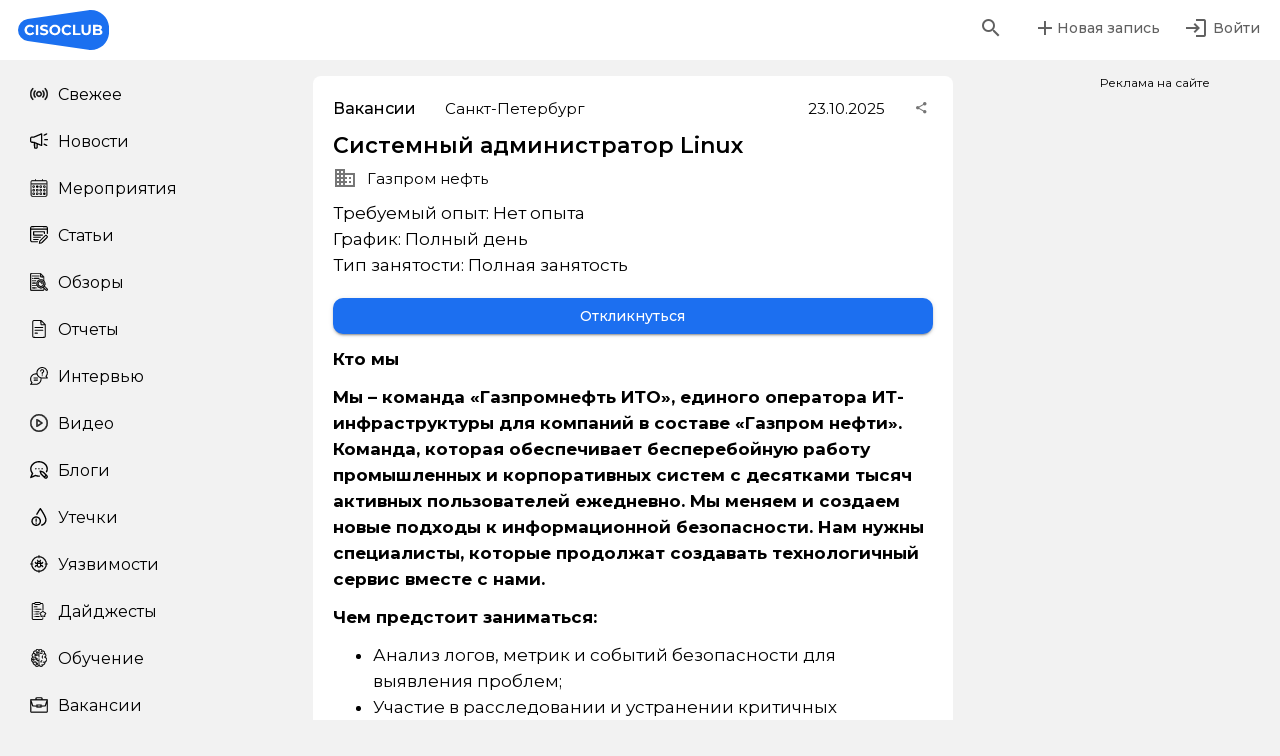

--- FILE ---
content_type: text/html; charset=utf-8
request_url: https://cisoclub.ru/sistemnyj-administrator-linux/
body_size: 37613
content:
<!doctype html>
<html data-n-head-ssr lang="ru" prefix="og: http://ogp.me/ns# fb: http://ogp.me/ns/fb# article: http://ogp.me/ns/article# telegram: https://telegram.org" data-n-head="%7B%22lang%22:%7B%22ssr%22:%22ru%22%7D,%22prefix%22:%7B%22ssr%22:%22og:%20http://ogp.me/ns#%20fb:%20http://ogp.me/ns/fb#%20article:%20http://ogp.me/ns/article#%20telegram:%20https://telegram.org%22%7D%7D">
  <head >
    <title>Системный администратор Linux | Вакансия Газпром нефть, Санкт-Петербург CISOCLUB</title><meta data-n-head="ssr" charset="utf-8"><meta data-n-head="ssr" name="viewport" content="width=device-width, initial-scale=1, maximum-scale=1.0, user-scalable=no"><meta data-n-head="ssr" name="format-detection" content="telephone=no"><meta data-n-head="ssr" name="msapplication-TileColor" content="#da532c"><meta data-n-head="ssr" name="theme-color" content="#ffffff"><meta data-n-head="ssr" data-hid="description" name="description" content="Компания: Газпром нефть. Город: Санкт-Петербург. Требуемый опыт: Нет опыта. График: Полный день. Тип занятости: Полная занятость."><meta data-n-head="ssr" data-hid="robots" name="robots" content="max-image-preview:large"><meta data-n-head="ssr" data-hid="keywords" name="keywords" content=""><meta data-n-head="ssr" data-hid="og:locale" property="og:locale" content="ru_RU"><meta data-n-head="ssr" data-hid="og:site_name" property="og:site_name" content="CISOCLUB"><meta data-n-head="ssr" data-hid="og:type" property="og:type" content="article"><meta data-n-head="ssr" data-hid="og:title" property="og:title" content="Системный администратор Linux | Вакансия Газпром нефть, Санкт-Петербург CISOCLUB"><meta data-n-head="ssr" data-hid="og:description" property="og:description" content="Компания: Газпром нефть. Город: Санкт-Петербург. Требуемый опыт: Нет опыта. График: Полный день. Тип занятости: Полная занятость."><meta data-n-head="ssr" data-hid="og:url" property="og:url" content="https://cisoclub.ru/sistemnyj-administrator-linux/"><meta data-n-head="ssr" data-hid="fb:app_id" property="fb:app_id" content="499858224620521"><meta data-n-head="ssr" data-hid="og:image" property="og:image" content="https://cisoclub.ru/wp-content/uploads/po-umolchaniyu-3.jpg"><meta data-n-head="ssr" data-hid="og:image:secure_url" property="og:image:secure_url" content="https://cisoclub.ru/wp-content/uploads/po-umolchaniyu-3.jpg"><meta data-n-head="ssr" data-hid="og:image:width" property="og:image:width" content="1280"><meta data-n-head="ssr" data-hid="og:image:height" property="og:image:height" content="720"><meta data-n-head="ssr" data-hid="article:published_time" property="article:published_time" content="-001-11-30T00:00:00+00:00"><meta data-n-head="ssr" data-hid="article:modified_time" property="article:modified_time" content="-001-11-30T00:00:00+00:00"><meta data-n-head="ssr" data-hid="article:publisher" property="article:publisher" content="https://www.facebook.com/groups/cisoclub.ru/"><meta data-n-head="ssr" data-hid="twitter:card" name="twitter:card" content="summary_large_image"><meta data-n-head="ssr" data-hid="twitter:site" name="twitter:site" content="@CisoClubru"><meta data-n-head="ssr" data-hid="twitter:title" name="twitter:title" content="Системный администратор Linux | Вакансия Газпром нефть, Санкт-Петербург CISOCLUB"><meta data-n-head="ssr" data-hid="twitter:description" name="twitter:description" content="Компания: Газпром нефть. Город: Санкт-Петербург. Требуемый опыт: Нет опыта. График: Полный день. Тип занятости: Полная занятость."><meta data-n-head="ssr" data-hid="twitter:creator" name="twitter:creator" content="@CisoClubru"><meta data-n-head="ssr" data-hid="twitter:image" name="twitter:image" content="https://cisoclub.ru/wp-content/uploads/po-umolchaniyu-3.jpg"><meta data-n-head="ssr" property="telegram:InstantView" content="true"><meta data-n-head="ssr" name="telegram:channel" content="@CISOclub"><link data-n-head="ssr" rel="apple-touch-icon" sizes="180x180" href="/apple-touch-icon.png"><link data-n-head="ssr" rel="icon" type="image/png" sizes="32x32" href="/favicon-32x32.png"><link data-n-head="ssr" rel="icon" type="image/png" sizes="16x16" href="/favicon-16x16.png"><link data-n-head="ssr" rel="manifest" href="/site.webmanifest"><link data-n-head="ssr" rel="preconnect" href="https://rutube.ru"><link data-n-head="ssr" rel="preconnect" href="https://mc.yandex.ru" crossorigin="true"><link data-n-head="ssr" rel="preconnect" href="https://vk.com"><link data-n-head="ssr" rel="preconnect" href="https://top-fwz1.mail.ru"><link data-n-head="ssr" rel="preconnect" href="https://vkvideo.ru"><link data-n-head="ssr" rel="stylesheet" type="text/css" href="https://fonts.googleapis.com/css?family=Roboto:100,300,400,500,700,900&amp;display=swap"><link data-n-head="ssr" rel="stylesheet" type="text/css" href="https://cdn.jsdelivr.net/npm/@mdi/font@latest/css/materialdesignicons.min.css"><link data-n-head="ssr" rel="canonical" href="https://cisoclub.ru/sistemnyj-administrator-linux/"><link data-n-head="ssr" rel="profile" href="http://gmpg.org/xfn/11"><style data-n-head="vuetify" type="text/css" id="vuetify-theme-stylesheet" nonce="undefined">.v-application a { color: #1976d2; }
.v-application .primary {
  background-color: #1976d2 !important;
  border-color: #1976d2 !important;
}
.v-application .primary--text {
  color: #1976d2 !important;
  caret-color: #1976d2 !important;
}
.v-application .primary.lighten-5 {
  background-color: #c7fdff !important;
  border-color: #c7fdff !important;
}
.v-application .primary--text.text--lighten-5 {
  color: #c7fdff !important;
  caret-color: #c7fdff !important;
}
.v-application .primary.lighten-4 {
  background-color: #a8e0ff !important;
  border-color: #a8e0ff !important;
}
.v-application .primary--text.text--lighten-4 {
  color: #a8e0ff !important;
  caret-color: #a8e0ff !important;
}
.v-application .primary.lighten-3 {
  background-color: #8ac5ff !important;
  border-color: #8ac5ff !important;
}
.v-application .primary--text.text--lighten-3 {
  color: #8ac5ff !important;
  caret-color: #8ac5ff !important;
}
.v-application .primary.lighten-2 {
  background-color: #6aaaff !important;
  border-color: #6aaaff !important;
}
.v-application .primary--text.text--lighten-2 {
  color: #6aaaff !important;
  caret-color: #6aaaff !important;
}
.v-application .primary.lighten-1 {
  background-color: #488fef !important;
  border-color: #488fef !important;
}
.v-application .primary--text.text--lighten-1 {
  color: #488fef !important;
  caret-color: #488fef !important;
}
.v-application .primary.darken-1 {
  background-color: #005eb6 !important;
  border-color: #005eb6 !important;
}
.v-application .primary--text.text--darken-1 {
  color: #005eb6 !important;
  caret-color: #005eb6 !important;
}
.v-application .primary.darken-2 {
  background-color: #00479b !important;
  border-color: #00479b !important;
}
.v-application .primary--text.text--darken-2 {
  color: #00479b !important;
  caret-color: #00479b !important;
}
.v-application .primary.darken-3 {
  background-color: #003180 !important;
  border-color: #003180 !important;
}
.v-application .primary--text.text--darken-3 {
  color: #003180 !important;
  caret-color: #003180 !important;
}
.v-application .primary.darken-4 {
  background-color: #001e67 !important;
  border-color: #001e67 !important;
}
.v-application .primary--text.text--darken-4 {
  color: #001e67 !important;
  caret-color: #001e67 !important;
}
.v-application .secondary {
  background-color: #424242 !important;
  border-color: #424242 !important;
}
.v-application .secondary--text {
  color: #424242 !important;
  caret-color: #424242 !important;
}
.v-application .secondary.lighten-5 {
  background-color: #c1c1c1 !important;
  border-color: #c1c1c1 !important;
}
.v-application .secondary--text.text--lighten-5 {
  color: #c1c1c1 !important;
  caret-color: #c1c1c1 !important;
}
.v-application .secondary.lighten-4 {
  background-color: #a6a6a6 !important;
  border-color: #a6a6a6 !important;
}
.v-application .secondary--text.text--lighten-4 {
  color: #a6a6a6 !important;
  caret-color: #a6a6a6 !important;
}
.v-application .secondary.lighten-3 {
  background-color: #8b8b8b !important;
  border-color: #8b8b8b !important;
}
.v-application .secondary--text.text--lighten-3 {
  color: #8b8b8b !important;
  caret-color: #8b8b8b !important;
}
.v-application .secondary.lighten-2 {
  background-color: #727272 !important;
  border-color: #727272 !important;
}
.v-application .secondary--text.text--lighten-2 {
  color: #727272 !important;
  caret-color: #727272 !important;
}
.v-application .secondary.lighten-1 {
  background-color: #595959 !important;
  border-color: #595959 !important;
}
.v-application .secondary--text.text--lighten-1 {
  color: #595959 !important;
  caret-color: #595959 !important;
}
.v-application .secondary.darken-1 {
  background-color: #2c2c2c !important;
  border-color: #2c2c2c !important;
}
.v-application .secondary--text.text--darken-1 {
  color: #2c2c2c !important;
  caret-color: #2c2c2c !important;
}
.v-application .secondary.darken-2 {
  background-color: #171717 !important;
  border-color: #171717 !important;
}
.v-application .secondary--text.text--darken-2 {
  color: #171717 !important;
  caret-color: #171717 !important;
}
.v-application .secondary.darken-3 {
  background-color: #000000 !important;
  border-color: #000000 !important;
}
.v-application .secondary--text.text--darken-3 {
  color: #000000 !important;
  caret-color: #000000 !important;
}
.v-application .secondary.darken-4 {
  background-color: #000000 !important;
  border-color: #000000 !important;
}
.v-application .secondary--text.text--darken-4 {
  color: #000000 !important;
  caret-color: #000000 !important;
}
.v-application .accent {
  background-color: #82b1ff !important;
  border-color: #82b1ff !important;
}
.v-application .accent--text {
  color: #82b1ff !important;
  caret-color: #82b1ff !important;
}
.v-application .accent.lighten-5 {
  background-color: #ffffff !important;
  border-color: #ffffff !important;
}
.v-application .accent--text.text--lighten-5 {
  color: #ffffff !important;
  caret-color: #ffffff !important;
}
.v-application .accent.lighten-4 {
  background-color: #f8ffff !important;
  border-color: #f8ffff !important;
}
.v-application .accent--text.text--lighten-4 {
  color: #f8ffff !important;
  caret-color: #f8ffff !important;
}
.v-application .accent.lighten-3 {
  background-color: #daffff !important;
  border-color: #daffff !important;
}
.v-application .accent--text.text--lighten-3 {
  color: #daffff !important;
  caret-color: #daffff !important;
}
.v-application .accent.lighten-2 {
  background-color: #bce8ff !important;
  border-color: #bce8ff !important;
}
.v-application .accent--text.text--lighten-2 {
  color: #bce8ff !important;
  caret-color: #bce8ff !important;
}
.v-application .accent.lighten-1 {
  background-color: #9fccff !important;
  border-color: #9fccff !important;
}
.v-application .accent--text.text--lighten-1 {
  color: #9fccff !important;
  caret-color: #9fccff !important;
}
.v-application .accent.darken-1 {
  background-color: #6596e2 !important;
  border-color: #6596e2 !important;
}
.v-application .accent--text.text--darken-1 {
  color: #6596e2 !important;
  caret-color: #6596e2 !important;
}
.v-application .accent.darken-2 {
  background-color: #467dc6 !important;
  border-color: #467dc6 !important;
}
.v-application .accent--text.text--darken-2 {
  color: #467dc6 !important;
  caret-color: #467dc6 !important;
}
.v-application .accent.darken-3 {
  background-color: #2364aa !important;
  border-color: #2364aa !important;
}
.v-application .accent--text.text--darken-3 {
  color: #2364aa !important;
  caret-color: #2364aa !important;
}
.v-application .accent.darken-4 {
  background-color: #004c90 !important;
  border-color: #004c90 !important;
}
.v-application .accent--text.text--darken-4 {
  color: #004c90 !important;
  caret-color: #004c90 !important;
}
.v-application .error {
  background-color: #ff5252 !important;
  border-color: #ff5252 !important;
}
.v-application .error--text {
  color: #ff5252 !important;
  caret-color: #ff5252 !important;
}
.v-application .error.lighten-5 {
  background-color: #ffe4d5 !important;
  border-color: #ffe4d5 !important;
}
.v-application .error--text.text--lighten-5 {
  color: #ffe4d5 !important;
  caret-color: #ffe4d5 !important;
}
.v-application .error.lighten-4 {
  background-color: #ffc6b9 !important;
  border-color: #ffc6b9 !important;
}
.v-application .error--text.text--lighten-4 {
  color: #ffc6b9 !important;
  caret-color: #ffc6b9 !important;
}
.v-application .error.lighten-3 {
  background-color: #ffa99e !important;
  border-color: #ffa99e !important;
}
.v-application .error--text.text--lighten-3 {
  color: #ffa99e !important;
  caret-color: #ffa99e !important;
}
.v-application .error.lighten-2 {
  background-color: #ff8c84 !important;
  border-color: #ff8c84 !important;
}
.v-application .error--text.text--lighten-2 {
  color: #ff8c84 !important;
  caret-color: #ff8c84 !important;
}
.v-application .error.lighten-1 {
  background-color: #ff6f6a !important;
  border-color: #ff6f6a !important;
}
.v-application .error--text.text--lighten-1 {
  color: #ff6f6a !important;
  caret-color: #ff6f6a !important;
}
.v-application .error.darken-1 {
  background-color: #df323b !important;
  border-color: #df323b !important;
}
.v-application .error--text.text--darken-1 {
  color: #df323b !important;
  caret-color: #df323b !important;
}
.v-application .error.darken-2 {
  background-color: #bf0025 !important;
  border-color: #bf0025 !important;
}
.v-application .error--text.text--darken-2 {
  color: #bf0025 !important;
  caret-color: #bf0025 !important;
}
.v-application .error.darken-3 {
  background-color: #9f0010 !important;
  border-color: #9f0010 !important;
}
.v-application .error--text.text--darken-3 {
  color: #9f0010 !important;
  caret-color: #9f0010 !important;
}
.v-application .error.darken-4 {
  background-color: #800000 !important;
  border-color: #800000 !important;
}
.v-application .error--text.text--darken-4 {
  color: #800000 !important;
  caret-color: #800000 !important;
}
.v-application .info {
  background-color: #2196f3 !important;
  border-color: #2196f3 !important;
}
.v-application .info--text {
  color: #2196f3 !important;
  caret-color: #2196f3 !important;
}
.v-application .info.lighten-5 {
  background-color: #d4ffff !important;
  border-color: #d4ffff !important;
}
.v-application .info--text.text--lighten-5 {
  color: #d4ffff !important;
  caret-color: #d4ffff !important;
}
.v-application .info.lighten-4 {
  background-color: #b5ffff !important;
  border-color: #b5ffff !important;
}
.v-application .info--text.text--lighten-4 {
  color: #b5ffff !important;
  caret-color: #b5ffff !important;
}
.v-application .info.lighten-3 {
  background-color: #95e8ff !important;
  border-color: #95e8ff !important;
}
.v-application .info--text.text--lighten-3 {
  color: #95e8ff !important;
  caret-color: #95e8ff !important;
}
.v-application .info.lighten-2 {
  background-color: #75ccff !important;
  border-color: #75ccff !important;
}
.v-application .info--text.text--lighten-2 {
  color: #75ccff !important;
  caret-color: #75ccff !important;
}
.v-application .info.lighten-1 {
  background-color: #51b0ff !important;
  border-color: #51b0ff !important;
}
.v-application .info--text.text--lighten-1 {
  color: #51b0ff !important;
  caret-color: #51b0ff !important;
}
.v-application .info.darken-1 {
  background-color: #007cd6 !important;
  border-color: #007cd6 !important;
}
.v-application .info--text.text--darken-1 {
  color: #007cd6 !important;
  caret-color: #007cd6 !important;
}
.v-application .info.darken-2 {
  background-color: #0064ba !important;
  border-color: #0064ba !important;
}
.v-application .info--text.text--darken-2 {
  color: #0064ba !important;
  caret-color: #0064ba !important;
}
.v-application .info.darken-3 {
  background-color: #004d9f !important;
  border-color: #004d9f !important;
}
.v-application .info--text.text--darken-3 {
  color: #004d9f !important;
  caret-color: #004d9f !important;
}
.v-application .info.darken-4 {
  background-color: #003784 !important;
  border-color: #003784 !important;
}
.v-application .info--text.text--darken-4 {
  color: #003784 !important;
  caret-color: #003784 !important;
}
.v-application .success {
  background-color: #4caf50 !important;
  border-color: #4caf50 !important;
}
.v-application .success--text {
  color: #4caf50 !important;
  caret-color: #4caf50 !important;
}
.v-application .success.lighten-5 {
  background-color: #dcffd6 !important;
  border-color: #dcffd6 !important;
}
.v-application .success--text.text--lighten-5 {
  color: #dcffd6 !important;
  caret-color: #dcffd6 !important;
}
.v-application .success.lighten-4 {
  background-color: #beffba !important;
  border-color: #beffba !important;
}
.v-application .success--text.text--lighten-4 {
  color: #beffba !important;
  caret-color: #beffba !important;
}
.v-application .success.lighten-3 {
  background-color: #a2ff9e !important;
  border-color: #a2ff9e !important;
}
.v-application .success--text.text--lighten-3 {
  color: #a2ff9e !important;
  caret-color: #a2ff9e !important;
}
.v-application .success.lighten-2 {
  background-color: #85e783 !important;
  border-color: #85e783 !important;
}
.v-application .success--text.text--lighten-2 {
  color: #85e783 !important;
  caret-color: #85e783 !important;
}
.v-application .success.lighten-1 {
  background-color: #69cb69 !important;
  border-color: #69cb69 !important;
}
.v-application .success--text.text--lighten-1 {
  color: #69cb69 !important;
  caret-color: #69cb69 !important;
}
.v-application .success.darken-1 {
  background-color: #2d9437 !important;
  border-color: #2d9437 !important;
}
.v-application .success--text.text--darken-1 {
  color: #2d9437 !important;
  caret-color: #2d9437 !important;
}
.v-application .success.darken-2 {
  background-color: #00791e !important;
  border-color: #00791e !important;
}
.v-application .success--text.text--darken-2 {
  color: #00791e !important;
  caret-color: #00791e !important;
}
.v-application .success.darken-3 {
  background-color: #006000 !important;
  border-color: #006000 !important;
}
.v-application .success--text.text--darken-3 {
  color: #006000 !important;
  caret-color: #006000 !important;
}
.v-application .success.darken-4 {
  background-color: #004700 !important;
  border-color: #004700 !important;
}
.v-application .success--text.text--darken-4 {
  color: #004700 !important;
  caret-color: #004700 !important;
}
.v-application .warning {
  background-color: #fb8c00 !important;
  border-color: #fb8c00 !important;
}
.v-application .warning--text {
  color: #fb8c00 !important;
  caret-color: #fb8c00 !important;
}
.v-application .warning.lighten-5 {
  background-color: #ffff9e !important;
  border-color: #ffff9e !important;
}
.v-application .warning--text.text--lighten-5 {
  color: #ffff9e !important;
  caret-color: #ffff9e !important;
}
.v-application .warning.lighten-4 {
  background-color: #fffb82 !important;
  border-color: #fffb82 !important;
}
.v-application .warning--text.text--lighten-4 {
  color: #fffb82 !important;
  caret-color: #fffb82 !important;
}
.v-application .warning.lighten-3 {
  background-color: #ffdf67 !important;
  border-color: #ffdf67 !important;
}
.v-application .warning--text.text--lighten-3 {
  color: #ffdf67 !important;
  caret-color: #ffdf67 !important;
}
.v-application .warning.lighten-2 {
  background-color: #ffc24b !important;
  border-color: #ffc24b !important;
}
.v-application .warning--text.text--lighten-2 {
  color: #ffc24b !important;
  caret-color: #ffc24b !important;
}
.v-application .warning.lighten-1 {
  background-color: #ffa72d !important;
  border-color: #ffa72d !important;
}
.v-application .warning--text.text--lighten-1 {
  color: #ffa72d !important;
  caret-color: #ffa72d !important;
}
.v-application .warning.darken-1 {
  background-color: #db7200 !important;
  border-color: #db7200 !important;
}
.v-application .warning--text.text--darken-1 {
  color: #db7200 !important;
  caret-color: #db7200 !important;
}
.v-application .warning.darken-2 {
  background-color: #bb5900 !important;
  border-color: #bb5900 !important;
}
.v-application .warning--text.text--darken-2 {
  color: #bb5900 !important;
  caret-color: #bb5900 !important;
}
.v-application .warning.darken-3 {
  background-color: #9d4000 !important;
  border-color: #9d4000 !important;
}
.v-application .warning--text.text--darken-3 {
  color: #9d4000 !important;
  caret-color: #9d4000 !important;
}
.v-application .warning.darken-4 {
  background-color: #802700 !important;
  border-color: #802700 !important;
}
.v-application .warning--text.text--darken-4 {
  color: #802700 !important;
  caret-color: #802700 !important;
}</style><script data-n-head="ssr" data-hid="ld-json-primary" type="application/ld+json">{"@context":"https://schema.org","@graph":[{"@type":"Article","@id":"https://cisoclub.ru/sistemnyj-administrator-linux/#article","name":"Системный администратор Linux | Вакансия Газпром нефть, Санкт-Петербург CISOCLUB","headline":"Системный администратор Linux","author":{"@id":"https://cisoclub.ru/author/hh/#author"},"publisher":{"@id":"https://cisoclub.ru/#organization"},"image":{"@type":"ImageObject","url":"https://cisoclub.ru/wp-content/uploads/soczseti-logotip-osnovnoj-2-1.png","@id":"https://cisoclub.ru/#articleImage","width":528,"height":313},"datePublished":"2025-10-23T19:09:30+03:00","dateModified":"2025-10-23T19:09:30+03:00","inLanguage":"ru-RU","mainEntityOfPage":{"@id":"https://cisoclub.ru/sistemnyj-administrator-linux/#webpage"},"isPartOf":{"@id":"https://cisoclub.ru/sistemnyj-administrator-linux/#webpage"},"articleSection":"Вакансии по информационной безопасности"},{"@type":"BreadcrumbList","@id":"https://cisoclub.ru/sistemnyj-administrator-linux/#breadcrumblist","itemListElement":[{"@type":"ListItem","@id":"https://cisoclub.ru#listItem","position":1,"name":"Home","item":"https://cisoclub.ru","nextItem":{"@type":"ListItem","@id":"https://cisoclub.ru/category/job/#listItem","name":"Вакансии по информационной безопасности"}},{"@type":"ListItem","@id":"https://cisoclub.ru/category/job/#listItem","position":2,"name":"Вакансии по информационной безопасности","item":"https://cisoclub.ru/category/job/","nextItem":{"@type":"ListItem","@id":"https://cisoclub.ru/sistemnyj-administrator-linux/#listItem","name":"Системный администратор Linux"},"previousItem":{"@type":"ListItem","@id":"https://cisoclub.ru#listItem","name":"Home"}},{"@type":"ListItem","@id":"https://cisoclub.ru/sistemnyj-administrator-linux/#listItem","position":3,"name":"Системный администратор Linux","previousItem":{"@type":"ListItem","@id":"https://cisoclub.ru/category/job/#listItem","name":"Вакансии по информационной безопасности"}}]},{"@type":"Organization","@id":"https://cisoclub.ru/#organization","name":"CISOCLUB","description":"CISOCLUB – медиа про ИБ и ИТ","url":"https://cisoclub.ru/","email":"info@cisoclub.ru","logo":{"@type":"ImageObject","url":"https://cisoclub.ru/wp-content/uploads/soczseti-logotip-osnovnoj-2-1.png","@id":"https://cisoclub.ru/sistemnyj-administrator-linux/#organizationLogo","width":528,"height":313},"image":{"@id":"https://cisoclub.ru/sistemnyj-administrator-linux/#organizationLogo"},"sameAs":["https://www.facebook.com/groups/cisoclub.ru/","https://twitter.com/CisoClubru","https://www.instagram.com/cisoclub/","https://www.youtube.com/@CISOCLUB"]},{"@type":"Person","@id":"https://cisoclub.ru/author/hh/#author","url":"https://cisoclub.ru/author/hh/","name":"Job","image":{"@type":"ImageObject","@id":"https://cisoclub.ru/sistemnyj-administrator-linux/#authorImage","url":"https://cisoclub.ru/wp-content/uploads/avatars/54/1765310860-bpfull.png","width":96,"height":96,"caption":"Job"}},{"@type":"WebPage","@id":"https://cisoclub.ru/sistemnyj-administrator-linux/#webpage","url":"https://cisoclub.ru/sistemnyj-administrator-linux/","name":"Системный администратор Linux | Вакансия Газпром нефть, Санкт-Петербург CISOCLUB","description":"Компания: Газпром нефть. Город: Санкт-Петербург. Требуемый опыт: Нет опыта. График: Полный день. Тип занятости: Полная занятость.","inLanguage":"ru-RU","isPartOf":{"@id":"https://cisoclub.ru/#website"},"breadcrumb":{"@id":"https://cisoclub.ru/sistemnyj-administrator-linux/#breadcrumblist"},"author":{"@id":"https://cisoclub.ru/author/hh/#author"},"creator":{"@id":"https://cisoclub.ru/author/hh/#author"},"datePublished":"2025-10-23T19:09:30+03:00","dateModified":"2025-10-23T19:09:30+03:00"},{"@type":"WebSite","@id":"https://cisoclub.ru/#website","url":"https://cisoclub.ru/","name":"CISOCLUB","description":"Информационная безопасность","inLanguage":"ru-RU","publisher":{"@id":"https://cisoclub.ru/#organization"}}]}</script><link rel="preload" href="/_nuxt/64f821a.js" as="script"><link rel="preload" href="/_nuxt/22440fe.js" as="script"><link rel="preload" href="/_nuxt/css/5babc27.css" as="style"><link rel="preload" href="/_nuxt/c5b1c00.js" as="script"><link rel="preload" href="/_nuxt/css/89a7427.css" as="style"><link rel="preload" href="/_nuxt/b2c1ed2.js" as="script"><link rel="preload" href="/_nuxt/css/9c7bd7d.css" as="style"><link rel="preload" href="/_nuxt/16e7a3c.js" as="script"><link rel="preload" href="/_nuxt/css/8071cf5.css" as="style"><link rel="preload" href="/_nuxt/1aa3416.js" as="script"><link rel="stylesheet" href="/_nuxt/css/5babc27.css"><link rel="stylesheet" href="/_nuxt/css/89a7427.css"><link rel="stylesheet" href="/_nuxt/css/9c7bd7d.css"><link rel="stylesheet" href="/_nuxt/css/8071cf5.css">
  </head>
  <body id="post-689785" data-n-head="%7B%22id%22:%7B%22ssr%22:%22post-689785%22%7D%7D">
    <div data-server-rendered="true" id="__nuxt"><!----><div id="__layout"><div data-app="true" id="cisoClubApp" data-fetch-key="DefaultLayout:0"><!----> <!----> <div class="headerWrap"><header><div class="headerLeft"><!----> <a href="/" class="logo nuxt-link-active"><img src="/logo.svg"></a></div> <div class="headerCenter"><!----></div> <div class="headerRight"><div class="search hidden"><!----> <form novalidate="novalidate" class="v-form"><div class="v-input v-input--hide-details v-input--dense theme--light v-text-field v-text-field--single-line v-text-field--solo v-text-field--solo-flat v-text-field--filled v-text-field--enclosed"><div class="v-input__control"><div class="v-input__slot" style="height:38px;background-color:#f2f2f2;border-color:#f2f2f2;"><div class="v-input__prepend-inner"><div class="v-input__icon v-input__icon--prepend-inner"><i aria-hidden="true" class="v-icon notranslate mdi mdi-magnify theme--light"></i></div></div><div class="v-text-field__slot"><label for="input-923508" class="v-label theme--light" style="left:0px;right:auto;position:absolute;">Поиск</label><input id="input-923508" type="text" value=""></div></div></div></div></form></div> <div class="searchButtonWrap"><button type="button" class="v-btn v-btn--icon v-btn--plain v-btn--round theme--light v-size--default" style="color:#000;caret-color:#000;"><span class="v-btn__content"><i aria-hidden="true" class="v-icon notranslate mdi mdi-magnify theme--light"></i></span></button></div> <div class="userAddButton"><!----> <button type="button" class="v-btn v-btn--plain theme--light v-size--default" style="color:#000;caret-color:#000;"><span class="v-btn__content"><i aria-hidden="true" class="v-icon notranslate mdi mdi-plus theme--light"></i> <span>Новая запись</span></span></button></div> <div class="userLoginButton"><!----> <a href="/profile/"></a> <button type="button" class="v-btn v-btn--icon v-btn--plain v-btn--round theme--light v-size--default" style="color:#000;caret-color:#000;"><span class="v-btn__content"><i aria-hidden="true" class="v-icon notranslate mdi mdi-login theme--light"></i> <span>Войти</span></span></button> <a href="/profile/"></a></div></div></header> <aside class="v-navigation-drawer v-navigation-drawer--absolute v-navigation-drawer--bottom v-navigation-drawer--close v-navigation-drawer--is-mobile v-navigation-drawer--temporary theme--light" style="height:100%;top:auto;transform:translateY(100%);width:256px;"><div class="v-navigation-drawer__content"><div role="list" class="v-list v-sheet theme--light v-list--dense v-list--nav"><div role="listbox" class="v-item-group theme--light v-list-item-group"><a href="/" tabindex="0" role="option" aria-selected="false" class="v-list-item v-list-item--link theme--light"><div class="v-list-item__icon"><span aria-hidden="true" class="v-icon notranslate theme--light orange--text" style="font-size:18px;height:18px;width:18px;"><img src="/icons/newIcon.svg" alt="" class="v-icon__component v-icon__component theme--light orange--text" style="font-size:18px;height:18px;width:18px;"></span></div> <div class="v-list-item__title">Свежее</div></a><a href="/category/news/" tabindex="0" role="option" aria-selected="false" class="v-list-item v-list-item--link theme--light"><div class="v-list-item__icon"><span aria-hidden="true" class="v-icon notranslate theme--light orange--text" style="font-size:18px;height:18px;width:18px;"><img src="/icons/newsIcon.svg" alt="" class="v-icon__component v-icon__component theme--light orange--text" style="font-size:18px;height:18px;width:18px;"></span></div> <div class="v-list-item__title">Новости</div></a><a href="/category/event/" tabindex="0" role="option" aria-selected="false" class="v-list-item v-list-item--link theme--light"><div class="v-list-item__icon"><span aria-hidden="true" class="v-icon notranslate theme--light orange--text" style="font-size:18px;height:18px;width:18px;"><img src="/icons/eventsIcon.svg" alt="" class="v-icon__component v-icon__component theme--light orange--text" style="font-size:18px;height:18px;width:18px;"></span></div> <div class="v-list-item__title">Мероприятия</div></a><a href="/category/public/" tabindex="0" role="option" aria-selected="false" class="v-list-item v-list-item--link theme--light"><div class="v-list-item__icon"><span aria-hidden="true" class="v-icon notranslate theme--light orange--text" style="font-size:18px;height:18px;width:18px;"><img src="/icons/articlesIcon.svg" alt="" class="v-icon__component v-icon__component theme--light orange--text" style="font-size:18px;height:18px;width:18px;"></span></div> <div class="v-list-item__title">Статьи</div></a><a href="/category/obzory/" tabindex="0" role="option" aria-selected="false" class="v-list-item v-list-item--link theme--light"><div class="v-list-item__icon"><span aria-hidden="true" class="v-icon notranslate theme--light orange--text" style="font-size:18px;height:18px;width:18px;"><img src="/icons/reviewsIcon.svg" alt="" class="v-icon__component v-icon__component theme--light orange--text" style="font-size:18px;height:18px;width:18px;"></span></div> <div class="v-list-item__title">Обзоры</div></a><a href="/category/reports/" tabindex="0" role="option" aria-selected="false" class="v-list-item v-list-item--link theme--light"><div class="v-list-item__icon"><span aria-hidden="true" class="v-icon notranslate theme--light orange--text" style="font-size:18px;height:18px;width:18px;"><img src="/icons/reportsIcon.svg" alt="" class="v-icon__component v-icon__component theme--light orange--text" style="font-size:18px;height:18px;width:18px;"></span></div> <div class="v-list-item__title">Отчеты</div></a><a href="/category/interviews/" tabindex="0" role="option" aria-selected="false" class="v-list-item v-list-item--link theme--light"><div class="v-list-item__icon"><span aria-hidden="true" class="v-icon notranslate theme--light orange--text" style="font-size:18px;height:18px;width:18px;"><img src="/icons/interviewIcon.svg" alt="" class="v-icon__component v-icon__component theme--light orange--text" style="font-size:18px;height:18px;width:18px;"></span></div> <div class="v-list-item__title">Интервью</div></a><a href="/category/podcasts/" tabindex="0" role="option" aria-selected="false" class="v-list-item v-list-item--link theme--light"><div class="v-list-item__icon"><span aria-hidden="true" class="v-icon notranslate theme--light orange--text" style="font-size:18px;height:18px;width:18px;"><img src="/icons/videoIcon.svg" alt="" class="v-icon__component v-icon__component theme--light orange--text" style="font-size:18px;height:18px;width:18px;"></span></div> <div class="v-list-item__title">Видео</div></a><a href="/category/blogs/" tabindex="0" role="option" aria-selected="false" class="v-list-item v-list-item--link theme--light"><div class="v-list-item__icon"><span aria-hidden="true" class="v-icon notranslate theme--light orange--text" style="font-size:18px;height:18px;width:18px;"><img src="/icons/blogsIcon.svg" alt="" class="v-icon__component v-icon__component theme--light orange--text" style="font-size:18px;height:18px;width:18px;"></span></div> <div class="v-list-item__title">Блоги</div></a><a href="/category/leaks/" tabindex="0" role="option" aria-selected="false" class="v-list-item v-list-item--link theme--light"><div class="v-list-item__icon"><span aria-hidden="true" class="v-icon notranslate theme--light orange--text" style="font-size:18px;height:18px;width:18px;"><img src="/icons/dataleaksIcon.svg" alt="" class="v-icon__component v-icon__component theme--light orange--text" style="font-size:18px;height:18px;width:18px;"></span></div> <div class="v-list-item__title">Утечки</div></a><a href="/category/vulnerabilities/" tabindex="0" role="option" aria-selected="false" class="v-list-item v-list-item--link theme--light"><div class="v-list-item__icon"><span aria-hidden="true" class="v-icon notranslate theme--light orange--text" style="font-size:18px;height:18px;width:18px;"><img src="/icons/vulnerabilitiesIcon.svg" alt="" class="v-icon__component v-icon__component theme--light orange--text" style="font-size:18px;height:18px;width:18px;"></span></div> <div class="v-list-item__title">Уязвимости</div></a><a href="/category/digests/" tabindex="0" role="option" aria-selected="false" class="v-list-item v-list-item--link theme--light"><div class="v-list-item__icon"><span aria-hidden="true" class="v-icon notranslate theme--light orange--text" style="font-size:18px;height:18px;width:18px;"><img src="/icons/digestsIcon.svg" alt="" class="v-icon__component v-icon__component theme--light orange--text" style="font-size:18px;height:18px;width:18px;"></span></div> <div class="v-list-item__title">Дайджесты</div></a><a href="/category/education/" tabindex="0" role="option" aria-selected="false" class="v-list-item v-list-item--link theme--light"><div class="v-list-item__icon"><span aria-hidden="true" class="v-icon notranslate theme--light orange--text" style="font-size:18px;height:18px;width:18px;"><img src="/icons/educationIcon.svg" alt="" class="v-icon__component v-icon__component theme--light orange--text" style="font-size:18px;height:18px;width:18px;"></span></div> <div class="v-list-item__title">Обучение</div></a><a href="/category/job/" tabindex="0" role="option" aria-selected="false" class="v-list-item v-list-item--link theme--light"><div class="v-list-item__icon"><span aria-hidden="true" class="v-icon notranslate theme--light orange--text" style="font-size:18px;height:18px;width:18px;"><img src="/icons/jobIcon.svg" alt="" class="v-icon__component v-icon__component theme--light orange--text" style="font-size:18px;height:18px;width:18px;"></span></div> <div class="v-list-item__title">Вакансии</div></a></div></div> <div class="mobileTopicsMenu"><div class="mobileTopicsTitle">Темы</div> <div role="list" class="v-list v-sheet theme--light v-list--dense v-list--nav"><a href="/topic/cybersecurity/" tabindex="0" role="listitem" class="v-list-item v-list-item--link theme--light"><div class="v-list-item__icon"><i aria-hidden="true" class="v-icon notranslate mdi mdi-security theme--light orange--text" style="font-size:18px;"></i></div> <div class="v-list-item__title">ИБ</div></a><a href="/topic/ai/" tabindex="0" role="listitem" class="v-list-item v-list-item--link theme--light"><div class="v-list-item__icon"><i aria-hidden="true" class="v-icon notranslate mdi mdi-brain theme--light orange--text" style="font-size:18px;"></i></div> <div class="v-list-item__title">ИИ</div></a><a href="/topic/cloud/" tabindex="0" role="listitem" class="v-list-item v-list-item--link theme--light"><div class="v-list-item__icon"><i aria-hidden="true" class="v-icon notranslate mdi mdi-cloud theme--light orange--text" style="font-size:18px;"></i></div> <div class="v-list-item__title">Облака</div></a><a href="/topic/infrastructure/" tabindex="0" role="listitem" class="v-list-item v-list-item--link theme--light"><div class="v-list-item__icon"><i aria-hidden="true" class="v-icon notranslate mdi mdi-server theme--light orange--text" style="font-size:18px;"></i></div> <div class="v-list-item__title">Инфра</div></a><a href="/topic/devops/" tabindex="0" role="listitem" class="v-list-item v-list-item--link theme--light"><div class="v-list-item__icon"><i aria-hidden="true" class="v-icon notranslate mdi mdi-code-braces theme--light orange--text" style="font-size:18px;"></i></div> <div class="v-list-item__title">Dev</div></a></div></div> <div class="mobile_dop_nav"><div><a href="/about/">О проекте</a></div> <div><a href="/startup-hub/">StartUp Hub</a></div> <div><a href="/contacts/">Контакты</a></div> <div><a href="/companies/">Компании</a></div> <div><a href="/oferta/">Политика ПДн</a></div> <div><a href="/adv/">Реклама</a></div></div> <div class="soc_icons"><a target="_blank" rel="nofollow" href="https://vk.com/cisoclub"><svg xmlns="http://www.w3.org/2000/svg" width="24" height="24" viewBox="0 0 24 24"><path d="M13.162 18.994c.609 0 .858-.406.851-.915-.031-1.917.714-2.949 2.059-1.604 1.488 1.488 1.796 2.519 3.603 2.519h3.2c.808 0 1.126-.26 1.126-.668 0-.863-1.421-2.386-2.625-3.504-1.686-1.565-1.765-1.602-.313-3.486 1.801-2.339 4.157-5.336 2.073-5.336h-3.981c-.772 0-.828.435-1.103 1.083-.995 2.347-2.886 5.387-3.604 4.922-.751-.485-.407-2.406-.35-5.261.015-.754.011-1.271-1.141-1.539-.629-.145-1.241-.205-1.809-.205-2.273 0-3.841.953-2.95 1.119 1.571.293 1.42 3.692 1.054 5.16-.638 2.556-3.036-2.024-4.035-4.305-.241-.548-.315-.974-1.175-.974h-3.255c-.492 0-.787.16-.787.516 0 .602 2.96 6.72 5.786 9.77 2.756 2.975 5.48 2.708 7.376 2.708z" class="st0"></path></svg></a> <a target="_blank" rel="nofollow" href="https://t.me/%2Btknotey8OxhkOGZi"><svg width="24px" height="24px" version="1.1" xmlns="http://www.w3.org/2000/svg" xmlns:xlink="http://www.w3.org/1999/xlink" xml:space="preserve" xmlns:serif="http://www.serif.com/" style="fill-rule:evenodd;clip-rule:evenodd;stroke-linejoin:round;stroke-miterlimit:1.41421;"><path id="telegram-1" d="M18.384,22.779c0.322,0.228 0.737,0.285 1.107,0.145c0.37,-0.141 0.642,-0.457 0.724,-0.84c0.869,-4.084 2.977,-14.421 3.768,-18.136c0.06,-0.28 -0.04,-0.571 -0.26,-0.758c-0.22,-0.187 -0.525,-0.241 -0.797,-0.14c-4.193,1.552 -17.106,6.397 -22.384,8.35c-0.335,0.124 -0.553,0.446 -0.542,0.799c0.012,0.354 0.25,0.661 0.593,0.764c2.367,0.708 5.474,1.693 5.474,1.693c0,0 1.452,4.385 2.209,6.615c0.095,0.28 0.314,0.5 0.603,0.576c0.288,0.075 0.596,-0.004 0.811,-0.207c1.216,-1.148 3.096,-2.923 3.096,-2.923c0,0 3.572,2.619 5.598,4.062Zm-11.01,-8.677l1.679,5.538l0.373,-3.507c0,0 6.487,-5.851 10.185,-9.186c0.108,-0.098 0.123,-0.262 0.033,-0.377c-0.089,-0.115 -0.253,-0.142 -0.376,-0.064c-4.286,2.737 -11.894,7.596 -11.894,7.596Z"></path></svg></a> <a target="_blank" rel="nofollow" href="https://dzen.ru/cisoclub?favid=254165162"><img width="24px" height="24px" src="/wp-content/uploads/dzennew.png"></a> <a target="_blank" rel="nofollow" href="https://rutube.ru/channel/25483878/"><svg width="24px" height="24px" viewBox="0 0 192 192" xmlns="http://www.w3.org/2000/svg" xml:space="preserve" fill="none"><path fill="#ffffff" d="M128.689 47.57H20.396v116.843h30.141V126.4h57.756l26.352 38.013h33.75l-29.058-38.188c9.025-1.401 15.522-4.73 19.493-9.985 3.97-5.255 5.956-13.664 5.956-24.875v-8.759c0-6.657-.721-11.912-1.985-15.941-1.264-4.029-3.43-7.533-6.498-10.686-3.249-2.978-6.858-5.08-11.19-6.481-4.332-1.226-9.747-1.927-16.424-1.927zm-4.873 53.08H50.537V73.321h73.279c4.15 0 7.038.7 8.482 1.927 1.444 1.226 2.347 3.503 2.347 6.832v9.81c0 3.503-.903 5.78-2.347 7.006s-4.331 1.752-8.482 1.752z" transform="translate(1.605 -1.99)" style="display:inline;fill:none;stroke:#000000;stroke-width:12;stroke-linecap:round;stroke-linejoin:round;stroke-dasharray:none;stroke-opacity:1;"></path><path fill="#F41240" d="M162.324 45.568c5.52 0 9.998-4.477 9.998-10s-4.478-10-9.998-10c-5.524 0-10.002 4.477-10.002 10s4.478 10 10.002 10z" transform="translate(1.605 -1.99)" style="display:inline;fill:#000000;fill-opacity:1;stroke:none;stroke-width:10.6667;stroke-linecap:round;stroke-linejoin:round;stroke-dasharray:none;stroke-opacity:1;"></path></svg></a> <a target="_blank" rel="nofollow" href="https://www.youtube.com/@CISOCLUB?sub_confirmation=1"><svg xmlns="http://www.w3.org/2000/svg" width="24" height="24" viewBox="0 0 24 24"><path d="M19.615 3.184c-3.604-.246-11.631-.245-15.23 0-3.897.266-4.356 2.62-4.385 8.816.029 6.185.484 8.549 4.385 8.816 3.6.245 11.626.246 15.23 0 3.897-.266 4.356-2.62 4.385-8.816-.029-6.185-.484-8.549-4.385-8.816zm-10.615 12.816v-8l8 3.993-8 4.007z"></path></svg></a> <a target="_blank" rel="nofollow" href="https://max.ru/cisoclub"><svg width="24" height="24" viewBox="0 0 25 24" fill="none" xmlns="http://www.w3.org/2000/svg"><path fill-rule="evenodd" clip-rule="evenodd" d="M12.3405 23.9342C9.97568 23.9342 8.87728 23.5899 6.97252 22.2125C5.76041 23.762 1.94518 24.9672 1.77774 22.9012C1.77774 21.3535 1.42788 20.0492 1.04269 18.6132C0.570922 16.8544 0.0461426 14.898 0.0461426 12.0546C0.0461426 5.27426 5.6424 0.175079 12.2777 0.175079C18.913 0.175079 24.1153 5.52322 24.1153 12.1205C24.1153 18.7178 18.7474 23.9342 12.3405 23.9342ZM12.4368 6.03673C9.20791 5.86848 6.68817 8.0948 6.13253 11.5794C5.6724 14.465 6.48821 17.9812 7.18602 18.1582C7.51488 18.2416 8.35763 17.564 8.87711 17.0475C9.73154 17.5981 10.712 18.0245 11.8019 18.0813C15.1168 18.254 18.0544 15.6761 18.228 12.382C18.4016 9.08792 15.7517 6.20946 12.4368 6.03673Z" fill="currentColor"></path></svg></a></div></div><div class="v-navigation-drawer__border"></div></aside> <!----></div> <!----> <div class="main"><div class="leftSidebar"><vue-custom-scrollbar settings="[object Object]" class="scroll-area leftSidebarScroll"><div class="leftSidebarTopMenu"><!----><!----><!----><!----><!----><!----><!----><!----><!----><!----><!----><!----> <a href="/" class="nuxt-link-active"><span aria-hidden="true" class="v-icon notranslate theme--light orange--text" style="font-size:18px;height:18px;width:18px;"><img src="/icons/newIcon.svg" alt="" class="v-icon__component v-icon__component theme--light orange--text" style="font-size:18px;height:18px;width:18px;"></span>Свежее</a><a href="/category/news/"><span aria-hidden="true" class="v-icon notranslate theme--light orange--text" style="font-size:18px;height:18px;width:18px;"><img src="/icons/newsIcon.svg" alt="" class="v-icon__component v-icon__component theme--light orange--text" style="font-size:18px;height:18px;width:18px;"></span>Новости</a><a href="/category/event/"><span aria-hidden="true" class="v-icon notranslate theme--light orange--text" style="font-size:18px;height:18px;width:18px;"><img src="/icons/eventsIcon.svg" alt="" class="v-icon__component v-icon__component theme--light orange--text" style="font-size:18px;height:18px;width:18px;"></span>Мероприятия</a><a href="/category/public/"><span aria-hidden="true" class="v-icon notranslate theme--light orange--text" style="font-size:18px;height:18px;width:18px;"><img src="/icons/articlesIcon.svg" alt="" class="v-icon__component v-icon__component theme--light orange--text" style="font-size:18px;height:18px;width:18px;"></span>Статьи</a><a href="/category/obzory/"><span aria-hidden="true" class="v-icon notranslate theme--light orange--text" style="font-size:18px;height:18px;width:18px;"><img src="/icons/reviewsIcon.svg" alt="" class="v-icon__component v-icon__component theme--light orange--text" style="font-size:18px;height:18px;width:18px;"></span>Обзоры</a><a href="/category/reports/"><span aria-hidden="true" class="v-icon notranslate theme--light orange--text" style="font-size:18px;height:18px;width:18px;"><img src="/icons/reportsIcon.svg" alt="" class="v-icon__component v-icon__component theme--light orange--text" style="font-size:18px;height:18px;width:18px;"></span>Отчеты</a><a href="/category/interviews/"><span aria-hidden="true" class="v-icon notranslate theme--light orange--text" style="font-size:18px;height:18px;width:18px;"><img src="/icons/interviewIcon.svg" alt="" class="v-icon__component v-icon__component theme--light orange--text" style="font-size:18px;height:18px;width:18px;"></span>Интервью</a><a href="/category/podcasts/"><span aria-hidden="true" class="v-icon notranslate theme--light orange--text" style="font-size:18px;height:18px;width:18px;"><img src="/icons/videoIcon.svg" alt="" class="v-icon__component v-icon__component theme--light orange--text" style="font-size:18px;height:18px;width:18px;"></span>Видео</a><a href="/category/blogs/"><span aria-hidden="true" class="v-icon notranslate theme--light orange--text" style="font-size:18px;height:18px;width:18px;"><img src="/icons/blogsIcon.svg" alt="" class="v-icon__component v-icon__component theme--light orange--text" style="font-size:18px;height:18px;width:18px;"></span>Блоги</a><a href="/category/leaks/"><span aria-hidden="true" class="v-icon notranslate theme--light orange--text" style="font-size:18px;height:18px;width:18px;"><img src="/icons/dataleaksIcon.svg" alt="" class="v-icon__component v-icon__component theme--light orange--text" style="font-size:18px;height:18px;width:18px;"></span>Утечки</a><a href="/category/vulnerabilities/"><span aria-hidden="true" class="v-icon notranslate theme--light orange--text" style="font-size:18px;height:18px;width:18px;"><img src="/icons/vulnerabilitiesIcon.svg" alt="" class="v-icon__component v-icon__component theme--light orange--text" style="font-size:18px;height:18px;width:18px;"></span>Уязвимости</a><a href="/category/digests/"><span aria-hidden="true" class="v-icon notranslate theme--light orange--text" style="font-size:18px;height:18px;width:18px;"><img src="/icons/digestsIcon.svg" alt="" class="v-icon__component v-icon__component theme--light orange--text" style="font-size:18px;height:18px;width:18px;"></span>Дайджесты</a><a href="/category/education/"><span aria-hidden="true" class="v-icon notranslate theme--light orange--text" style="font-size:18px;height:18px;width:18px;"><img src="/icons/educationIcon.svg" alt="" class="v-icon__component v-icon__component theme--light orange--text" style="font-size:18px;height:18px;width:18px;"></span>Обучение</a><a href="/category/job/"><span aria-hidden="true" class="v-icon notranslate theme--light orange--text" style="font-size:18px;height:18px;width:18px;"><img src="/icons/jobIcon.svg" alt="" class="v-icon__component v-icon__component theme--light orange--text" style="font-size:18px;height:18px;width:18px;"></span>Вакансии</a></div> <div class="leftSidebarTopicsMenu"><div class="topicsMenuTitle">Темы</div> <!----><!----><!----><!----><!----><!----> <a href="/topic/cybersecurity/"><i aria-hidden="true" class="v-icon notranslate mdi mdi-security theme--light orange--text" style="font-size:18px;"></i>ИБ
        </a><a href="/topic/ai/"><i aria-hidden="true" class="v-icon notranslate mdi mdi-brain theme--light orange--text" style="font-size:18px;"></i>ИИ
        </a><a href="/topic/cloud/"><i aria-hidden="true" class="v-icon notranslate mdi mdi-cloud theme--light orange--text" style="font-size:18px;"></i>Облака
        </a><a href="/topic/infrastructure/"><i aria-hidden="true" class="v-icon notranslate mdi mdi-server theme--light orange--text" style="font-size:18px;"></i>Инфра
        </a><a href="/topic/devops/"><i aria-hidden="true" class="v-icon notranslate mdi mdi-code-braces theme--light orange--text" style="font-size:18px;"></i>Dev
        </a></div> <div class="leftSidebarBottomNavigation"><a href="/about/">О проекте</a> <a href="/startup-hub/">StartUp Hub</a> <a href="/contacts/">Контакты</a> <a href="/companies/">Компании</a> <a href="/adv/">Реклама</a> <a href="/oferta/">Политика ПДн</a> <div class="soc_icons"><a target="_blank" rel="nofollow" href="https://vk.com/cisoclub"><svg xmlns="http://www.w3.org/2000/svg" width="24" height="24" viewBox="0 0 24 24"><path d="M13.162 18.994c.609 0 .858-.406.851-.915-.031-1.917.714-2.949 2.059-1.604 1.488 1.488 1.796 2.519 3.603 2.519h3.2c.808 0 1.126-.26 1.126-.668 0-.863-1.421-2.386-2.625-3.504-1.686-1.565-1.765-1.602-.313-3.486 1.801-2.339 4.157-5.336 2.073-5.336h-3.981c-.772 0-.828.435-1.103 1.083-.995 2.347-2.886 5.387-3.604 4.922-.751-.485-.407-2.406-.35-5.261.015-.754.011-1.271-1.141-1.539-.629-.145-1.241-.205-1.809-.205-2.273 0-3.841.953-2.95 1.119 1.571.293 1.42 3.692 1.054 5.16-.638 2.556-3.036-2.024-4.035-4.305-.241-.548-.315-.974-1.175-.974h-3.255c-.492 0-.787.16-.787.516 0 .602 2.96 6.72 5.786 9.77 2.756 2.975 5.48 2.708 7.376 2.708z" class="st0"></path></svg></a> <a target="_blank" rel="nofollow" href="https://t.me/%2Btknotey8OxhkOGZi"><svg width="24px" height="24px" version="1.1" xmlns="http://www.w3.org/2000/svg" xmlns:xlink="http://www.w3.org/1999/xlink" xml:space="preserve" xmlns:serif="http://www.serif.com/" style="fill-rule:evenodd;clip-rule:evenodd;stroke-linejoin:round;stroke-miterlimit:1.41421;"><path id="telegram-1" d="M18.384,22.779c0.322,0.228 0.737,0.285 1.107,0.145c0.37,-0.141 0.642,-0.457 0.724,-0.84c0.869,-4.084 2.977,-14.421 3.768,-18.136c0.06,-0.28 -0.04,-0.571 -0.26,-0.758c-0.22,-0.187 -0.525,-0.241 -0.797,-0.14c-4.193,1.552 -17.106,6.397 -22.384,8.35c-0.335,0.124 -0.553,0.446 -0.542,0.799c0.012,0.354 0.25,0.661 0.593,0.764c2.367,0.708 5.474,1.693 5.474,1.693c0,0 1.452,4.385 2.209,6.615c0.095,0.28 0.314,0.5 0.603,0.576c0.288,0.075 0.596,-0.004 0.811,-0.207c1.216,-1.148 3.096,-2.923 3.096,-2.923c0,0 3.572,2.619 5.598,4.062Zm-11.01,-8.677l1.679,5.538l0.373,-3.507c0,0 6.487,-5.851 10.185,-9.186c0.108,-0.098 0.123,-0.262 0.033,-0.377c-0.089,-0.115 -0.253,-0.142 -0.376,-0.064c-4.286,2.737 -11.894,7.596 -11.894,7.596Z"></path></svg></a> <a target="_blank" rel="nofollow" href="https://dzen.ru/cisoclub?favid=254165162"><img width="24px" height="24px" src="/wp-content/uploads/dzennew.png"></a> <a target="_blank" rel="nofollow" href="https://rutube.ru/channel/25483878/"><svg width="24px" height="24px" viewBox="0 0 192 192" xmlns="http://www.w3.org/2000/svg" xml:space="preserve" fill="none"><path fill="#ffffff" d="M128.689 47.57H20.396v116.843h30.141V126.4h57.756l26.352 38.013h33.75l-29.058-38.188c9.025-1.401 15.522-4.73 19.493-9.985 3.97-5.255 5.956-13.664 5.956-24.875v-8.759c0-6.657-.721-11.912-1.985-15.941-1.264-4.029-3.43-7.533-6.498-10.686-3.249-2.978-6.858-5.08-11.19-6.481-4.332-1.226-9.747-1.927-16.424-1.927zm-4.873 53.08H50.537V73.321h73.279c4.15 0 7.038.7 8.482 1.927 1.444 1.226 2.347 3.503 2.347 6.832v9.81c0 3.503-.903 5.78-2.347 7.006s-4.331 1.752-8.482 1.752z" transform="translate(1.605 -1.99)" style="display:inline;fill:none;stroke:#000000;stroke-width:12;stroke-linecap:round;stroke-linejoin:round;stroke-dasharray:none;stroke-opacity:1;"></path><path fill="#F41240" d="M162.324 45.568c5.52 0 9.998-4.477 9.998-10s-4.478-10-9.998-10c-5.524 0-10.002 4.477-10.002 10s4.478 10 10.002 10z" transform="translate(1.605 -1.99)" style="display:inline;fill:#000000;fill-opacity:1;stroke:none;stroke-width:10.6667;stroke-linecap:round;stroke-linejoin:round;stroke-dasharray:none;stroke-opacity:1;"></path></svg></a> <a target="_blank" rel="nofollow" href="https://www.youtube.com/@CISOCLUB?sub_confirmation=1"><svg xmlns="http://www.w3.org/2000/svg" width="24" height="24" viewBox="0 0 24 24"><path d="M19.615 3.184c-3.604-.246-11.631-.245-15.23 0-3.897.266-4.356 2.62-4.385 8.816.029 6.185.484 8.549 4.385 8.816 3.6.245 11.626.246 15.23 0 3.897-.266 4.356-2.62 4.385-8.816-.029-6.185-.484-8.549-4.385-8.816zm-10.615 12.816v-8l8 3.993-8 4.007z"></path></svg></a> <a target="_blank" rel="nofollow" href="https://max.ru/cisoclub"><svg width="24" height="24" viewBox="0 0 25 24" fill="none" xmlns="http://www.w3.org/2000/svg"><path fill-rule="evenodd" clip-rule="evenodd" d="M12.3405 23.9342C9.97568 23.9342 8.87728 23.5899 6.97252 22.2125C5.76041 23.762 1.94518 24.9672 1.77774 22.9012C1.77774 21.3535 1.42788 20.0492 1.04269 18.6132C0.570922 16.8544 0.0461426 14.898 0.0461426 12.0546C0.0461426 5.27426 5.6424 0.175079 12.2777 0.175079C18.913 0.175079 24.1153 5.52322 24.1153 12.1205C24.1153 18.7178 18.7474 23.9342 12.3405 23.9342ZM12.4368 6.03673C9.20791 5.86848 6.68817 8.0948 6.13253 11.5794C5.6724 14.465 6.48821 17.9812 7.18602 18.1582C7.51488 18.2416 8.35763 17.564 8.87711 17.0475C9.73154 17.5981 10.712 18.0245 11.8019 18.0813C15.1168 18.254 18.0544 15.6761 18.228 12.382C18.4016 9.08792 15.7517 6.20946 12.4368 6.03673Z" fill="currentColor"></path></svg></a></div></div></vue-custom-scrollbar></div> <div class="content"><div class="contentWrapper"><div data-app=""><!----> <!----> <!----> <div data-post-id="689785" class="postWrapper"><div class="topPost"><div class="topPostLeft"><div class="postCategory"><a href="/category/job/"><span>Вакансии</span></a></div> <!----> <div class="postAuthor"><span>Санкт-Петербург</span></div> <!----></div> <div class="topPostRight"><div class="postDate"><span><!----> <!----> <!----> 
    23.10.2025
   <!----> <!----> <!----></span></div> <div class="postShare"><button type="button" class="v-btn v-btn--icon v-btn--round theme--light v-size--default" style="height:24px;width:24px;"><span class="v-btn__content"><i aria-hidden="true" class="v-icon notranslate mdi mdi-share-variant theme--light" style="font-size:14px;"></i></span></button> <!----></div></div></div> <div class="hashTagsPost"> </div> <div class="postContentWrap"><h1 class="postContentTitle">Системный администратор Linux</h1> <div class="postJob"><span><i aria-hidden="true" class="v-icon notranslate mdi mdi-domain theme--light"></i> Газпром нефть</span></div> <!----> <div class="job-zarplata"><!----> <!----></div> <div class="job-info"><div>Требуемый опыт: Нет опыта</div> <div>График: Полный день</div> <div>Тип занятости: Полная занятость</div> <!----> <!----> <!----> <!----></div> <div><button type="button" class="regEventButton v-btn v-btn--block v-btn--is-elevated v-btn--has-bg theme--light v-size--default" style="background-color:#1c6ff0;border-color:#1c6ff0;margin-bottom:0px;margin-top:20px;"><span class="v-btn__content">Откликнуться</span></button> <div class="v-dialog__container"><!----></div></div> <div class="articleContent"><p><strong>Кто мы</strong></p>
<p><strong>Мы – команда «Газпромнефть ИТО», единого оператора ИТ-инфраструктуры для компаний в составе «Газпром нефти». Команда, которая обеспечивает бесперебойную работу промышленных и корпоративных систем с десятками тысяч активных пользователей ежедневно. Мы меняем и создаем новые подходы к информационной безопасности. Нам нужны специалисты, которые продолжат создавать технологичный сервис вместе с нами.</strong></p>
<p><strong>Чем предстоит заниматься:</strong></p>
<ul>
<li>Анализ логов, метрик и событий безопасности для выявления проблем;</li>
<li>Участие в расследовании и устранении критичных инцидентов;</li>
<li>Администрирование и обновление Astra Linux (ядро, пакеты, репозитории);</li>
<li>Работа с виртуализацией и контейнерами;</li>
<li>Автоматизация установки и обновлений;</li>
<li>Участие в проектах импортозамещения, тестирование нового ПО;</li>
<li>Настройка средств мониторинга и проактивное выявление проблем;</li>
<li>Разработка скриптов автоматизации (Bash, Python, Ansible).</li>
</ul>
<p><strong>Мы ожидаем, что ты:</strong></p>
<ul>
<li>Имеешь высшее образование;</li>
<li>Администрирование Linux-систем.</li>
</ul>
<p><strong>Мы предлагаем</strong></p>
<ul>
<li>возможность быстрого роста для результативных специалистов;</li>
<li>достойную твоего профессионального уровня заработную плату, годовую премию по результатам деятельности, дополнительную материальную мотивацию за особые достижения;</li>
<li>возможности для интенсивного обучения на практике и использования обширной базы знаний;</li>
<li>качественную программу ДМС со стоматологией с первого месяца работы, услуги телемедицины и консультации психолога, страхование жизни и здоровья, в том числе за границей;</li>
<li>неограниченный доступ к образовательному контенту на портале знаний корпоративного университета;</li>
<li>подписка на лучшие электронные библиотеки с подборкой ИТ-литературы;</li>
<li>корпоративные скидки для изучения английского языка и профессиональные ИТ-курсы у внешних провайдеров;</li>
<li>компенсация 50% от стоимости абонемента на фитнес, а также возможность присоединиться к спортивным командам по футболу и волейболу;</li>
<li>возможность составить свой карьерный план развития с карьерным консультантом.</li>
</ul>
<p><strong>В «Газпром нефти» сегодня ты можешь</strong></p>
<ul>
<li>участвовать в создании ИТ-сервисов нового уровня в топовой компании с распределенной географией офисов и промышленных объектов;</li>
<li>присоединиться к нашей большой команде из 100+ профессионалов, где ценят вклад каждого сотрудника, взаимовыручку и высокие стандарты сервисной культуры;</li>
<li>использовать самые современные технологии для решения задач «здесь и сейчас»;</li>
<li>получить уникальный опыт работы с людьми, прокачать свои навыки коммуникации, будучи ключевой точкой взаимодействия между потребностями пользователей и смежными ИТ-подразделениями;</li>
<li>вбирать в себя новые знания каждый день и решать нестандартные задачи;</li>
<li>получать быструю обратную связь от руководителя и постоянно совершенствовать hard и soft skills;</li>
<li>непрерывно обмениваться опытом – есть возможность как стать наставником самому, так и перенять глубокий опыт у экспертов;</li>
<li>предложить и реализовать свои идеи по улучшению или автоматизации операционных процессов, влияя на эффективность компании;</li>
<li>увидеть все ИТ-направления в компании и развить широкий взгляд на ИТ-ландшафт, определяя себя в будущем.</li>
</ul>
</div></div> <!----> <!----> <!----> <!----> <div><button type="button" class="regEventButton v-btn v-btn--block v-btn--is-elevated v-btn--has-bg theme--light v-size--default" style="background-color:#1c6ff0;border-color:#1c6ff0;margin-bottom:0px;margin-top:20px;"><span class="v-btn__content">Откликнуться</span></button> <div class="v-dialog__container"><!----></div></div></div> <!----> <a href="/author/hh/" class="author_info" style="display:block;"><div class="author_info_wrap"><div class="author_info_ava"><img src="https://cisoclub.ru/wp-content/uploads/avatars/54/1765310860-bpfull.png" alt="Job"></div> <div class="author_info_text"><div><strong>Автор: Job</strong></div> <span> Публикую вакансии на CISOCLUB. Для размещения вакансий свяжитесь с нами.</span> <!----></div></div></a> <div class="comments" data-v-210e3b6c><div id="comments" class="comments_wrap" data-v-210e3b6c><div class="comments_title" data-v-210e3b6c>Комментарии:</div>  <form novalidate="novalidate" class="v-form commentForm" data-v-210e3b6c><!----> <div class="v-input v-textarea theme--light v-text-field v-text-field--placeholder" data-v-210e3b6c><div class="v-input__control"><div class="v-input__slot"><div class="v-text-field__slot"><textarea id="input-923679" placeholder="Добавьте ваш комментарий" rows="5"></textarea></div></div><div class="v-text-field__details"><div class="v-messages theme--light"><div class="v-messages__wrapper"></div></div></div></div></div> <div class="v-input theme--light v-text-field v-text-field--placeholder" data-v-210e3b6c><div class="v-input__control"><div class="v-input__slot"><div class="v-text-field__slot"><input id="input-923682" placeholder="Имя" type="text" value=""></div></div><div class="v-text-field__details"><div class="v-messages theme--light"><div class="v-messages__wrapper"></div></div></div></div></div> <div class="v-input theme--light v-text-field v-text-field--placeholder" data-v-210e3b6c><div class="v-input__control"><div class="v-input__slot"><div class="v-text-field__slot"><input id="input-923685" placeholder="Email" type="email" value=""></div></div><div class="v-text-field__details"><div class="v-messages theme--light"><div class="v-messages__wrapper"></div></div></div></div></div> <div class="v-input theme--light v-text-field v-text-field--placeholder" data-v-210e3b6c><div class="v-input__control"><div class="v-input__slot"><div class="v-text-field__slot"><input id="input-923688" placeholder="Сайт" type="text" value=""></div></div><div class="v-text-field__details"><div class="v-messages theme--light"><div class="v-messages__wrapper"></div></div></div></div></div> <div class="v-input vcheck v-input--is-label-active v-input--is-dirty theme--light v-input--selection-controls v-input--checkbox primary--text" style="padding-bottom:10px;" data-v-210e3b6c><div class="v-input__control"><div class="v-input__slot"><div class="v-input--selection-controls__input"><i aria-hidden="true" class="v-icon notranslate mdi mdi-checkbox-marked theme--light primary--text"></i><input aria-checked="true" id="input-923691" role="checkbox" type="checkbox" checked="checked"><div class="v-input--selection-controls__ripple primary--text"></div></div><label for="input-923691" class="v-label theme--light" style="left:0px;right:auto;position:relative;"><span data-v-210e3b6c>Соглашаюсь с</span> 
            <a href="https://cisoclub.ru/oferta/" target="_blank" style="text-decoration:underline;" data-v-210e3b6c>политикой конфиденциальности</a></label></div><div class="v-messages theme--light primary--text"><div class="v-messages__wrapper"></div></div></div></div> <button type="submit" class="button color-white bg-blue transition" data-v-210e3b6c><span data-v-210e3b6c>Отправить</span></button></form></div></div> <!----> <!----></div></div></div> <div class="rightSidebar"><!----></div></div> <noscript><img src="https://vk.com/rtrg?p=VK-RTRG-496326-cLVf3" alt style="position:fixed; left:-999px;"> <div><img src="https://top-fwz1.mail.ru/counter?id=3193813;js=na" alt="Top.Mail.Ru" style="border:0;position:absolute;left:-9999px;"></div> <div><img src="https://mc.yandex.ru/watch/61849951" alt style="position:absolute; left:-9999px;"></div></noscript></div></div></div><script>window.__NUXT__=(function(a,b,c,d,e,f,g,h,i,j,k,l,m,n,o,p,q,r,s,t,u,v,w,x,y,z,A,B,C,D,E,F,G,H,I,J,K,L,M,N,O,P,Q,R,S,T,U,V,W,X,Y,Z,_,$,aa,ab,ac,ad,ae,af,ag,ah,ai,aj,ak,al,am,an,ao,ap,aq,ar,as,at,au,av,aw,ax,ay,az,aA,aB,aC,aD,aE,aF,aG,aH,aI,aJ,aK,aL,aM,aN,aO,aP,aQ,aR,aS,aT,aU,aV,aW,aX,aY,aZ,a_,a$,ba,bb,bc,bd,be,bf,bg,bh,bi,bj,bk,bl,bm,bn,bo,bp,bq,br,bs,bt,bu,bv,bw,bx,by,bz,bA,bB,bC,bD,bE,bF,bG,bH,bI,bJ,bK,bL,bM,bN,bO,bP,bQ,bR,bS,bT,bU,bV,bW,bX,bY,bZ,b_,b$,ca,cb,cc,cd,ce,cf,cg,ch,ci,cj,ck,cl,cm,cn,co,cp,cq,cr,cs,ct,cu,cv,cw,cx,cy,cz,cA,cB,cC,cD,cE,cF,cG,cH,cI,cJ,cK,cL,cM,cN,cO,cP,cQ,cR,cS,cT,cU,cV,cW,cX,cY,cZ,c_,c$,da,db,dc,dd,de,df,dg,dh,di,dj,dk,dl,dm,dn,do0,dp,dq,dr,ds,dt,du,dv,dw,dx,dy,dz,dA,dB,dC,dD,dE,dF,dG,dH,dI,dJ,dK,dL,dM,dN,dO,dP,dQ,dR,dS,dT,dU,dV,dW,dX,dY,dZ,d_,d$,ea,eb,ec,ed,ee,ef,eg,eh,ei,ej,ek,el,em,en,eo,ep,eq,er,es,et,eu,ev,ew,ex,ey,ez,eA,eB,eC,eD,eE,eF,eG,eH,eI,eJ,eK,eL,eM,eN,eO,eP,eQ,eR,eS,eT,eU,eV,eW,eX,eY,eZ,e_,e$,fa,fb,fc,fd,fe,ff,fg,fh,fi,fj,fk,fl,fm,fn,fo,fp,fq,fr,fs,ft,fu,fv,fw,fx,fy,fz,fA,fB,fC,fD,fE,fF,fG,fH,fI,fJ,fK,fL,fM,fN,fO,fP,fQ,fR,fS,fT,fU,fV,fW,fX,fY,fZ,f_,f$,ga,gb,gc,gd,ge,gf,gg,gh,gi,gj,gk,gl,gm,gn,go,gp,gq,gr,gs,gt,gu,gv,gw,gx,gy,gz,gA,gB,gC,gD,gE,gF,gG,gH,gI,gJ,gK,gL,gM,gN,gO,gP,gQ,gR,gS,gT,gU,gV,gW,gX,gY,gZ,g_,g$,ha,hb,hc,hd,he,hf,hg,hh,hi,hj,hk,hl,hm,hn,ho,hp,hq,hr,hs,ht,hu,hv,hw,hx,hy,hz,hA,hB,hC,hD,hE,hF,hG,hH,hI,hJ,hK,hL,hM,hN,hO,hP){ec.title=aY;ec.description=bq;ec.canonical_url=aX;ec.robots=S;ec.keywords=b;ec.webmasterTools={miscellaneous:b};ec.schema={"@context":x,"@graph":[{"@type":"Article","@id":"https:\u002F\u002Fcisoclub.ru\u002Fsistemnyj-administrator-linux\u002F#article",name:aY,headline:bp,author:{"@id":br},publisher:{"@id":h},image:{"@type":o,url:t,"@id":"https:\u002F\u002Fcisoclub.ru\u002F#articleImage",width:u,height:v},datePublished:bs,dateModified:bs,inLanguage:g,mainEntityOfPage:{"@id":cZ},isPartOf:{"@id":cZ},articleSection:aA},{"@type":y,"@id":ed,itemListElement:[{"@type":c,"@id":j,position:q,name:k,item:s,nextItem:{"@type":c,"@id":aE,name:aA}},{"@type":c,"@id":aE,position:w,name:aA,item:aq,nextItem:{"@type":c,"@id":ee,name:bp},previousItem:{"@type":c,"@id":j,name:k}},{"@type":c,"@id":ee,position:ag,name:bp,previousItem:{"@type":c,"@id":aE,name:aA}}]},{"@type":z,"@id":h,name:d,description:A,url:f,email:B,logo:{"@type":o,url:t,"@id":ef,width:u,height:v},image:{"@id":ef},sameAs:[l,C,D,E]},{"@type":"Person","@id":br,url:eg,name:c_,image:{"@type":o,"@id":"https:\u002F\u002Fcisoclub.ru\u002Fsistemnyj-administrator-linux\u002F#authorImage",url:eh,width:ei,height:ei,caption:c_}},{"@type":M,"@id":cZ,url:aX,name:aY,description:bq,inLanguage:g,isPartOf:{"@id":i},breadcrumb:{"@id":ed},author:{"@id":br},creator:{"@id":br},datePublished:bs,dateModified:bs},{"@type":F,"@id":i,url:f,name:d,description:r,inLanguage:g,publisher:{"@id":h}}]};ec["og:locale"]=G;ec["og:site_name"]=d;ec["og:type"]=H;ec["og:title"]=aY;ec["og:description"]=bq;ec["og:url"]=aX;ec["fb:app_id"]=I;ec["og:image"]=V;ec["og:image:secure_url"]=V;ec["og:image:width"]=Y;ec["og:image:height"]=Z;ec["article:published_time"]=ej;ec["article:modified_time"]=ej;ec["article:publisher"]=l;ec["twitter:card"]=J;ec["twitter:site"]=p;ec["twitter:title"]=aY;ec["twitter:description"]=bq;ec["twitter:creator"]=p;ec["twitter:image"]=V;return {layout:n,data:[{article:[{id:689785,date:dY,date_gmt:dZ,guid:{rendered:aX},modified:dY,modified_gmt:dZ,slug:"sistemnyj-administrator-linux",status:P,type:d_,link:aX,title:{rendered:bp},content:{rendered:"\u003Cp\u003E\u003Cstrong\u003EКто мы\u003C\u002Fstrong\u003E\u003C\u002Fp\u003E\n\u003Cp\u003E\u003Cstrong\u003EМы – команда «Газпромнефть ИТО», единого оператора ИТ-инфраструктуры для компаний в составе «Газпром нефти». Команда, которая обеспечивает бесперебойную работу промышленных и корпоративных систем с десятками тысяч активных пользователей ежедневно. Мы меняем и создаем новые подходы к информационной безопасности. Нам нужны специалисты, которые продолжат создавать технологичный сервис вместе с нами.\u003C\u002Fstrong\u003E\u003C\u002Fp\u003E\n\u003Cp\u003E\u003Cstrong\u003EЧем предстоит заниматься:\u003C\u002Fstrong\u003E\u003C\u002Fp\u003E\n\u003Cul\u003E\n\u003Cli\u003EАнализ логов, метрик и событий безопасности для выявления проблем;\u003C\u002Fli\u003E\n\u003Cli\u003EУчастие в расследовании и устранении критичных инцидентов;\u003C\u002Fli\u003E\n\u003Cli\u003EАдминистрирование и обновление Astra Linux (ядро, пакеты, репозитории);\u003C\u002Fli\u003E\n\u003Cli\u003EРабота с виртуализацией и контейнерами;\u003C\u002Fli\u003E\n\u003Cli\u003EАвтоматизация установки и обновлений;\u003C\u002Fli\u003E\n\u003Cli\u003EУчастие в проектах импортозамещения, тестирование нового ПО;\u003C\u002Fli\u003E\n\u003Cli\u003EНастройка средств мониторинга и проактивное выявление проблем;\u003C\u002Fli\u003E\n\u003Cli\u003EРазработка скриптов автоматизации (Bash, Python, Ansible).\u003C\u002Fli\u003E\n\u003C\u002Ful\u003E\n\u003Cp\u003E\u003Cstrong\u003EМы ожидаем, что ты:\u003C\u002Fstrong\u003E\u003C\u002Fp\u003E\n\u003Cul\u003E\n\u003Cli\u003EИмеешь высшее образование;\u003C\u002Fli\u003E\n\u003Cli\u003EАдминистрирование Linux-систем.\u003C\u002Fli\u003E\n\u003C\u002Ful\u003E\n\u003Cp\u003E\u003Cstrong\u003EМы предлагаем\u003C\u002Fstrong\u003E\u003C\u002Fp\u003E\n\u003Cul\u003E\n\u003Cli\u003Eвозможность быстрого роста для результативных специалистов;\u003C\u002Fli\u003E\n\u003Cli\u003Eдостойную твоего профессионального уровня заработную плату, годовую премию по результатам деятельности, дополнительную материальную мотивацию за особые достижения;\u003C\u002Fli\u003E\n\u003Cli\u003Eвозможности для интенсивного обучения на практике и использования обширной базы знаний;\u003C\u002Fli\u003E\n\u003Cli\u003Eкачественную программу ДМС со стоматологией с первого месяца работы, услуги телемедицины и консультации психолога, страхование жизни и здоровья, в том числе за границей;\u003C\u002Fli\u003E\n\u003Cli\u003Eнеограниченный доступ к образовательному контенту на портале знаний корпоративного университета;\u003C\u002Fli\u003E\n\u003Cli\u003Eподписка на лучшие электронные библиотеки с подборкой ИТ-литературы;\u003C\u002Fli\u003E\n\u003Cli\u003Eкорпоративные скидки для изучения английского языка и профессиональные ИТ-курсы у внешних провайдеров;\u003C\u002Fli\u003E\n\u003Cli\u003Eкомпенсация 50% от стоимости абонемента на фитнес, а также возможность присоединиться к спортивным командам по футболу и волейболу;\u003C\u002Fli\u003E\n\u003Cli\u003Eвозможность составить свой карьерный план развития с карьерным консультантом.\u003C\u002Fli\u003E\n\u003C\u002Ful\u003E\n\u003Cp\u003E\u003Cstrong\u003EВ «Газпром нефти» сегодня ты можешь\u003C\u002Fstrong\u003E\u003C\u002Fp\u003E\n\u003Cul\u003E\n\u003Cli\u003Eучаствовать в создании ИТ-сервисов нового уровня в топовой компании с распределенной географией офисов и промышленных объектов;\u003C\u002Fli\u003E\n\u003Cli\u003Eприсоединиться к нашей большой команде из 100+ профессионалов, где ценят вклад каждого сотрудника, взаимовыручку и высокие стандарты сервисной культуры;\u003C\u002Fli\u003E\n\u003Cli\u003Eиспользовать самые современные технологии для решения задач «здесь и сейчас»;\u003C\u002Fli\u003E\n\u003Cli\u003Eполучить уникальный опыт работы с людьми, прокачать свои навыки коммуникации, будучи ключевой точкой взаимодействия между потребностями пользователей и смежными ИТ-подразделениями;\u003C\u002Fli\u003E\n\u003Cli\u003Eвбирать в себя новые знания каждый день и решать нестандартные задачи;\u003C\u002Fli\u003E\n\u003Cli\u003Eполучать быструю обратную связь от руководителя и постоянно совершенствовать hard и soft skills;\u003C\u002Fli\u003E\n\u003Cli\u003Eнепрерывно обмениваться опытом – есть возможность как стать наставником самому, так и перенять глубокий опыт у экспертов;\u003C\u002Fli\u003E\n\u003Cli\u003Eпредложить и реализовать свои идеи по улучшению или автоматизации операционных процессов, влияя на эффективность компании;\u003C\u002Fli\u003E\n\u003Cli\u003Eувидеть все ИТ-направления в компании и развить широкий взгляд на ИТ-ландшафт, определяя себя в будущем.\u003C\u002Fli\u003E\n\u003C\u002Ful\u003E\n",protected:e},excerpt:{rendered:"\u003Cp\u003EКомпания: Газпром нефть. Город: Санкт-Петербург. Требуемый опыт: Нет опыта. График: Полный день. Тип занятости: Полная занятость.\u003C\u002Fp\u003E\n",protected:e},author:d$,featured_media:Q,comment_status:cY,ping_status:cY,sticky:e,template:b,format:"standard",meta:{_acf_changed:e,footnotes:b},categories:[ea],tags:[],topic:[],class_list:["post-689785",d_,"type-post",ao,"format-standard",ap,"category-job"],acf:{id:"126889445",gorod:"Санкт-Петербург",trebuemyj_opyt:"Нет опыта",grafik:"Полный день",tip_zanyatosti:"Полная занятость",telefony:b,kompaniya:"Газпром нефть",areaid:eb,gross:"true",open:cY,archive:"false",date:"23-10-2025T23:45:30 GMT | Unixtime: 1761263130",date2:"23-10-2025T16:09:30 GMT | Unixtime: 1761235770"},aioseo_notices:[],aioseo_head:"\n\t\t\u003C!-- All in One SEO Pro 4.9.3 - aioseo.com --\u003E\n\t\u003Cmeta name=\"description\" content=\"Компания: Газпром нефть. Город: Санкт-Петербург. Требуемый опыт: Нет опыта. График: Полный день. Тип занятости: Полная занятость.\" \u002F\u003E\n\t\u003Cmeta name=\"robots\" content=\"max-image-preview:large\" \u002F\u003E\n\t\u003Cmeta name=\"author\" content=\"Job\"\u002F\u003E\n\t\u003Clink rel=\"canonical\" href=\"https:\u002F\u002Fcisoclub.ru\u002Fsistemnyj-administrator-linux\u002F\" \u002F\u003E\n\t\u003Cmeta name=\"generator\" content=\"All in One SEO Pro (AIOSEO) 4.9.3\" \u002F\u003E\n\t\t\u003Cmeta property=\"og:locale\" content=\"ru_RU\" \u002F\u003E\n\t\t\u003Cmeta property=\"og:site_name\" content=\"CISOCLUB\" \u002F\u003E\n\t\t\u003Cmeta property=\"og:type\" content=\"article\" \u002F\u003E\n\t\t\u003Cmeta property=\"og:title\" content=\"Системный администратор Linux | Вакансия Газпром нефть, Санкт-Петербург CISOCLUB\" \u002F\u003E\n\t\t\u003Cmeta property=\"og:description\" content=\"Компания: Газпром нефть. Город: Санкт-Петербург. Требуемый опыт: Нет опыта. График: Полный день. Тип занятости: Полная занятость.\" \u002F\u003E\n\t\t\u003Cmeta property=\"og:url\" content=\"https:\u002F\u002Fcisoclub.ru\u002Fsistemnyj-administrator-linux\u002F\" \u002F\u003E\n\t\t\u003Cmeta property=\"fb:app_id\" content=\"499858224620521\" \u002F\u003E\n\t\t\u003Cmeta property=\"og:image\" content=\"https:\u002F\u002Fcisoclub.ru\u002Fwp-content\u002Fuploads\u002Fpo-umolchaniyu-3.jpg\" \u002F\u003E\n\t\t\u003Cmeta property=\"og:image:secure_url\" content=\"https:\u002F\u002Fcisoclub.ru\u002Fwp-content\u002Fuploads\u002Fpo-umolchaniyu-3.jpg\" \u002F\u003E\n\t\t\u003Cmeta property=\"og:image:width\" content=\"1280\" \u002F\u003E\n\t\t\u003Cmeta property=\"og:image:height\" content=\"720\" \u002F\u003E\n\t\t\u003Cmeta property=\"article:published_time\" content=\"-001-11-30T00:00:00+00:00\" \u002F\u003E\n\t\t\u003Cmeta property=\"article:modified_time\" content=\"-001-11-30T00:00:00+00:00\" \u002F\u003E\n\t\t\u003Cmeta property=\"article:publisher\" content=\"https:\u002F\u002Fwww.facebook.com\u002Fgroups\u002Fcisoclub.ru\u002F\" \u002F\u003E\n\t\t\u003Cmeta name=\"twitter:card\" content=\"summary_large_image\" \u002F\u003E\n\t\t\u003Cmeta name=\"twitter:site\" content=\"@CisoClubru\" \u002F\u003E\n\t\t\u003Cmeta name=\"twitter:title\" content=\"Системный администратор Linux | Вакансия Газпром нефть, Санкт-Петербург CISOCLUB\" \u002F\u003E\n\t\t\u003Cmeta name=\"twitter:description\" content=\"Компания: Газпром нефть. Город: Санкт-Петербург. Требуемый опыт: Нет опыта. График: Полный день. Тип занятости: Полная занятость.\" \u002F\u003E\n\t\t\u003Cmeta name=\"twitter:creator\" content=\"@CisoClubru\" \u002F\u003E\n\t\t\u003Cmeta name=\"twitter:image\" content=\"https:\u002F\u002Fcisoclub.ru\u002Fwp-content\u002Fuploads\u002Fpo-umolchaniyu-3.jpg\" \u002F\u003E\n\t\t\u003Cscript type=\"application\u002Fld+json\" class=\"aioseo-schema\"\u003E\n\t\t\t{\"@context\":\"https:\\\u002F\\\u002Fschema.org\",\"@graph\":[{\"@type\":\"Article\",\"@id\":\"https:\\\u002F\\\u002Fcisoclub.ru\\\u002Fsistemnyj-administrator-linux\\\u002F#article\",\"name\":\"\\u0421\\u0438\\u0441\\u0442\\u0435\\u043c\\u043d\\u044b\\u0439 \\u0430\\u0434\\u043c\\u0438\\u043d\\u0438\\u0441\\u0442\\u0440\\u0430\\u0442\\u043e\\u0440 Linux | \\u0412\\u0430\\u043a\\u0430\\u043d\\u0441\\u0438\\u044f \\u0413\\u0430\\u0437\\u043f\\u0440\\u043e\\u043c \\u043d\\u0435\\u0444\\u0442\\u044c, \\u0421\\u0430\\u043d\\u043a\\u0442-\\u041f\\u0435\\u0442\\u0435\\u0440\\u0431\\u0443\\u0440\\u0433 CISOCLUB\",\"headline\":\"\\u0421\\u0438\\u0441\\u0442\\u0435\\u043c\\u043d\\u044b\\u0439 \\u0430\\u0434\\u043c\\u0438\\u043d\\u0438\\u0441\\u0442\\u0440\\u0430\\u0442\\u043e\\u0440 Linux\",\"author\":{\"@id\":\"https:\\\u002F\\\u002Fcisoclub.ru\\\u002Fauthor\\\u002Fhh\\\u002F#author\"},\"publisher\":{\"@id\":\"https:\\\u002F\\\u002Fcisoclub.ru\\\u002F#organization\"},\"image\":{\"@type\":\"ImageObject\",\"url\":\"https:\\\u002F\\\u002Fcisoclub.ru\\\u002Fwp-content\\\u002Fuploads\\\u002Fsoczseti-logotip-osnovnoj-2-1.png\",\"@id\":\"https:\\\u002F\\\u002Fcisoclub.ru\\\u002F#articleImage\",\"width\":528,\"height\":313},\"datePublished\":\"2025-10-23T19:09:30+03:00\",\"dateModified\":\"2025-10-23T19:09:30+03:00\",\"inLanguage\":\"ru-RU\",\"mainEntityOfPage\":{\"@id\":\"https:\\\u002F\\\u002Fcisoclub.ru\\\u002Fsistemnyj-administrator-linux\\\u002F#webpage\"},\"isPartOf\":{\"@id\":\"https:\\\u002F\\\u002Fcisoclub.ru\\\u002Fsistemnyj-administrator-linux\\\u002F#webpage\"},\"articleSection\":\"\\u0412\\u0430\\u043a\\u0430\\u043d\\u0441\\u0438\\u0438 \\u043f\\u043e \\u0438\\u043d\\u0444\\u043e\\u0440\\u043c\\u0430\\u0446\\u0438\\u043e\\u043d\\u043d\\u043e\\u0439 \\u0431\\u0435\\u0437\\u043e\\u043f\\u0430\\u0441\\u043d\\u043e\\u0441\\u0442\\u0438\"},{\"@type\":\"BreadcrumbList\",\"@id\":\"https:\\\u002F\\\u002Fcisoclub.ru\\\u002Fsistemnyj-administrator-linux\\\u002F#breadcrumblist\",\"itemListElement\":[{\"@type\":\"ListItem\",\"@id\":\"https:\\\u002F\\\u002Fcisoclub.ru#listItem\",\"position\":1,\"name\":\"Home\",\"item\":\"https:\\\u002F\\\u002Fcisoclub.ru\",\"nextItem\":{\"@type\":\"ListItem\",\"@id\":\"https:\\\u002F\\\u002Fcisoclub.ru\\\u002Fcategory\\\u002Fjob\\\u002F#listItem\",\"name\":\"\\u0412\\u0430\\u043a\\u0430\\u043d\\u0441\\u0438\\u0438 \\u043f\\u043e \\u0438\\u043d\\u0444\\u043e\\u0440\\u043c\\u0430\\u0446\\u0438\\u043e\\u043d\\u043d\\u043e\\u0439 \\u0431\\u0435\\u0437\\u043e\\u043f\\u0430\\u0441\\u043d\\u043e\\u0441\\u0442\\u0438\"}},{\"@type\":\"ListItem\",\"@id\":\"https:\\\u002F\\\u002Fcisoclub.ru\\\u002Fcategory\\\u002Fjob\\\u002F#listItem\",\"position\":2,\"name\":\"\\u0412\\u0430\\u043a\\u0430\\u043d\\u0441\\u0438\\u0438 \\u043f\\u043e \\u0438\\u043d\\u0444\\u043e\\u0440\\u043c\\u0430\\u0446\\u0438\\u043e\\u043d\\u043d\\u043e\\u0439 \\u0431\\u0435\\u0437\\u043e\\u043f\\u0430\\u0441\\u043d\\u043e\\u0441\\u0442\\u0438\",\"item\":\"https:\\\u002F\\\u002Fcisoclub.ru\\\u002Fcategory\\\u002Fjob\\\u002F\",\"nextItem\":{\"@type\":\"ListItem\",\"@id\":\"https:\\\u002F\\\u002Fcisoclub.ru\\\u002Fsistemnyj-administrator-linux\\\u002F#listItem\",\"name\":\"\\u0421\\u0438\\u0441\\u0442\\u0435\\u043c\\u043d\\u044b\\u0439 \\u0430\\u0434\\u043c\\u0438\\u043d\\u0438\\u0441\\u0442\\u0440\\u0430\\u0442\\u043e\\u0440 Linux\"},\"previousItem\":{\"@type\":\"ListItem\",\"@id\":\"https:\\\u002F\\\u002Fcisoclub.ru#listItem\",\"name\":\"Home\"}},{\"@type\":\"ListItem\",\"@id\":\"https:\\\u002F\\\u002Fcisoclub.ru\\\u002Fsistemnyj-administrator-linux\\\u002F#listItem\",\"position\":3,\"name\":\"\\u0421\\u0438\\u0441\\u0442\\u0435\\u043c\\u043d\\u044b\\u0439 \\u0430\\u0434\\u043c\\u0438\\u043d\\u0438\\u0441\\u0442\\u0440\\u0430\\u0442\\u043e\\u0440 Linux\",\"previousItem\":{\"@type\":\"ListItem\",\"@id\":\"https:\\\u002F\\\u002Fcisoclub.ru\\\u002Fcategory\\\u002Fjob\\\u002F#listItem\",\"name\":\"\\u0412\\u0430\\u043a\\u0430\\u043d\\u0441\\u0438\\u0438 \\u043f\\u043e \\u0438\\u043d\\u0444\\u043e\\u0440\\u043c\\u0430\\u0446\\u0438\\u043e\\u043d\\u043d\\u043e\\u0439 \\u0431\\u0435\\u0437\\u043e\\u043f\\u0430\\u0441\\u043d\\u043e\\u0441\\u0442\\u0438\"}}]},{\"@type\":\"Organization\",\"@id\":\"https:\\\u002F\\\u002Fcisoclub.ru\\\u002F#organization\",\"name\":\"CISOCLUB\",\"description\":\"CISOCLUB \\u2013 \\u043c\\u0435\\u0434\\u0438\\u0430 \\u043f\\u0440\\u043e \\u0418\\u0411 \\u0438 \\u0418\\u0422\",\"url\":\"https:\\\u002F\\\u002Fcisoclub.ru\\\u002F\",\"email\":\"info@cisoclub.ru\",\"logo\":{\"@type\":\"ImageObject\",\"url\":\"https:\\\u002F\\\u002Fcisoclub.ru\\\u002Fwp-content\\\u002Fuploads\\\u002Fsoczseti-logotip-osnovnoj-2-1.png\",\"@id\":\"https:\\\u002F\\\u002Fcisoclub.ru\\\u002Fsistemnyj-administrator-linux\\\u002F#organizationLogo\",\"width\":528,\"height\":313},\"image\":{\"@id\":\"https:\\\u002F\\\u002Fcisoclub.ru\\\u002Fsistemnyj-administrator-linux\\\u002F#organizationLogo\"},\"sameAs\":[\"https:\\\u002F\\\u002Fwww.facebook.com\\\u002Fgroups\\\u002Fcisoclub.ru\\\u002F\",\"https:\\\u002F\\\u002Ftwitter.com\\\u002FCisoClubru\",\"https:\\\u002F\\\u002Fwww.instagram.com\\\u002Fcisoclub\\\u002F\",\"https:\\\u002F\\\u002Fwww.youtube.com\\\u002F@CISOCLUB\"]},{\"@type\":\"Person\",\"@id\":\"https:\\\u002F\\\u002Fcisoclub.ru\\\u002Fauthor\\\u002Fhh\\\u002F#author\",\"url\":\"https:\\\u002F\\\u002Fcisoclub.ru\\\u002Fauthor\\\u002Fhh\\\u002F\",\"name\":\"Job\",\"image\":{\"@type\":\"ImageObject\",\"@id\":\"https:\\\u002F\\\u002Fcisoclub.ru\\\u002Fsistemnyj-administrator-linux\\\u002F#authorImage\",\"url\":\"https:\\\u002F\\\u002Fcisoclub.ru\\\u002Fwp-content\\\u002Fuploads\\\u002Favatars\\\u002F54\\\u002F1765310860-bpfull.png\",\"width\":96,\"height\":96,\"caption\":\"Job\"}},{\"@type\":\"WebPage\",\"@id\":\"https:\\\u002F\\\u002Fcisoclub.ru\\\u002Fsistemnyj-administrator-linux\\\u002F#webpage\",\"url\":\"https:\\\u002F\\\u002Fcisoclub.ru\\\u002Fsistemnyj-administrator-linux\\\u002F\",\"name\":\"\\u0421\\u0438\\u0441\\u0442\\u0435\\u043c\\u043d\\u044b\\u0439 \\u0430\\u0434\\u043c\\u0438\\u043d\\u0438\\u0441\\u0442\\u0440\\u0430\\u0442\\u043e\\u0440 Linux | \\u0412\\u0430\\u043a\\u0430\\u043d\\u0441\\u0438\\u044f \\u0413\\u0430\\u0437\\u043f\\u0440\\u043e\\u043c \\u043d\\u0435\\u0444\\u0442\\u044c, \\u0421\\u0430\\u043d\\u043a\\u0442-\\u041f\\u0435\\u0442\\u0435\\u0440\\u0431\\u0443\\u0440\\u0433 CISOCLUB\",\"description\":\"\\u041a\\u043e\\u043c\\u043f\\u0430\\u043d\\u0438\\u044f: \\u0413\\u0430\\u0437\\u043f\\u0440\\u043e\\u043c \\u043d\\u0435\\u0444\\u0442\\u044c. \\u0413\\u043e\\u0440\\u043e\\u0434: \\u0421\\u0430\\u043d\\u043a\\u0442-\\u041f\\u0435\\u0442\\u0435\\u0440\\u0431\\u0443\\u0440\\u0433. \\u0422\\u0440\\u0435\\u0431\\u0443\\u0435\\u043c\\u044b\\u0439 \\u043e\\u043f\\u044b\\u0442: \\u041d\\u0435\\u0442 \\u043e\\u043f\\u044b\\u0442\\u0430. \\u0413\\u0440\\u0430\\u0444\\u0438\\u043a: \\u041f\\u043e\\u043b\\u043d\\u044b\\u0439 \\u0434\\u0435\\u043d\\u044c. \\u0422\\u0438\\u043f \\u0437\\u0430\\u043d\\u044f\\u0442\\u043e\\u0441\\u0442\\u0438: \\u041f\\u043e\\u043b\\u043d\\u0430\\u044f \\u0437\\u0430\\u043d\\u044f\\u0442\\u043e\\u0441\\u0442\\u044c.\",\"inLanguage\":\"ru-RU\",\"isPartOf\":{\"@id\":\"https:\\\u002F\\\u002Fcisoclub.ru\\\u002F#website\"},\"breadcrumb\":{\"@id\":\"https:\\\u002F\\\u002Fcisoclub.ru\\\u002Fsistemnyj-administrator-linux\\\u002F#breadcrumblist\"},\"author\":{\"@id\":\"https:\\\u002F\\\u002Fcisoclub.ru\\\u002Fauthor\\\u002Fhh\\\u002F#author\"},\"creator\":{\"@id\":\"https:\\\u002F\\\u002Fcisoclub.ru\\\u002Fauthor\\\u002Fhh\\\u002F#author\"},\"datePublished\":\"2025-10-23T19:09:30+03:00\",\"dateModified\":\"2025-10-23T19:09:30+03:00\"},{\"@type\":\"WebSite\",\"@id\":\"https:\\\u002F\\\u002Fcisoclub.ru\\\u002F#website\",\"url\":\"https:\\\u002F\\\u002Fcisoclub.ru\\\u002F\",\"name\":\"CISOCLUB\",\"description\":\"\\u0418\\u043d\\u0444\\u043e\\u0440\\u043c\\u0430\\u0446\\u0438\\u043e\\u043d\\u043d\\u0430\\u044f \\u0431\\u0435\\u0437\\u043e\\u043f\\u0430\\u0441\\u043d\\u043e\\u0441\\u0442\\u044c\",\"inLanguage\":\"ru-RU\",\"publisher\":{\"@id\":\"https:\\\u002F\\\u002Fcisoclub.ru\\\u002F#organization\"}}]}\n\t\t\u003C\u002Fscript\u003E\n\t\t\u003C!-- All in One SEO Pro --\u003E\r\n\t\t\u003Ctitle\u003EСистемный администратор Linux | Вакансия Газпром нефть, Санкт-Петербург CISOCLUB\u003C\u002Ftitle\u003E\n\n",aioseo_head_json:ec,aioseo_meta_data:{post_id:"689785",title:a,description:a,keywords:a,keyphrases:a,primary_term:a,canonical_url:a,og_title:a,og_description:a,og_object_type:n,og_image_type:n,og_image_url:a,og_image_width:a,og_image_height:a,og_image_custom_url:a,og_image_custom_fields:a,og_video:a,og_custom_url:a,og_article_section:a,og_article_tags:a,twitter_use_og:m,twitter_card:n,twitter_image_type:n,twitter_image_url:a,twitter_image_custom_url:a,twitter_image_custom_fields:a,twitter_title:a,twitter_description:a,schema:{blockGraphs:[],customGraphs:[],default:{data:{Article:[],Course:[],Dataset:[],FAQPage:[],Movie:[],Person:[],Product:[],ProductReview:[],Car:[],Recipe:[],Service:[],SoftwareApplication:[],WebPage:[]},graphName:b,isEnabled:m},graphs:[]},schema_type:n,schema_type_options:a,pillar_content:e,robots_default:m,robots_noindex:e,robots_noarchive:e,robots_nosnippet:e,robots_nofollow:e,robots_noimageindex:e,robots_noodp:e,robots_notranslate:e,robots_max_snippet:a,robots_max_videopreview:a,robots_max_imagepreview:aj,priority:a,frequency:a,location:a,local_seo:a,seo_analyzer_scan_date:ek,breadcrumb_settings:a,limit_modified_date:e,reviewed_by:a,open_ai:a,ai:a,created:"2025-10-23 23:45:31",updated:ek},event_begin:b,event_end:b,event_virtual_location:b,event_status:b,aioseo:{title:b,description:b,keywords:b,custom_meta:b},_links:{self:[{href:"https:\u002F\u002Fcisoclub.ru\u002Fwp-json\u002Fwp\u002Fv2\u002Fposts\u002F689785",targetHints:{allow:[ah]}}],collection:[{href:"https:\u002F\u002Fcisoclub.ru\u002Fwp-json\u002Fwp\u002Fv2\u002Fposts"}],about:[{href:"https:\u002F\u002Fcisoclub.ru\u002Fwp-json\u002Fwp\u002Fv2\u002Ftypes\u002Fpost"}],author:[{embeddable:m,href:el}],replies:[{embeddable:m,href:"https:\u002F\u002Fcisoclub.ru\u002Fwp-json\u002Fwp\u002Fv2\u002Fcomments?post=689785"}],"version-history":[{count:Q,href:"https:\u002F\u002Fcisoclub.ru\u002Fwp-json\u002Fwp\u002Fv2\u002Fposts\u002F689785\u002Frevisions"}],"wp:attachment":[{href:"https:\u002F\u002Fcisoclub.ru\u002Fwp-json\u002Fwp\u002Fv2\u002Fmedia?parent=689785"}],"wp:term":[{taxonomy:ac,embeddable:m,href:"https:\u002F\u002Fcisoclub.ru\u002Fwp-json\u002Fwp\u002Fv2\u002Fcategories?post=689785"},{taxonomy:"post_tag",embeddable:m,href:"https:\u002F\u002Fcisoclub.ru\u002Fwp-json\u002Fwp\u002Fv2\u002Ftags?post=689785"},{taxonomy:aG,embeddable:m,href:"https:\u002F\u002Fcisoclub.ru\u002Fwp-json\u002Fwp\u002Fv2\u002Ftopic?post=689785"}],curies:[{name:ak,href:al,templated:m}]},_embedded:{author:[{id:d$,name:c_,url:b,description:em,link:eg,slug:"hh",avatar_urls:{"24":en,"48":en,"96":eh},field_11:em,acf:[],_links:{self:[{href:el,targetHints:{allow:[ah]}}],collection:[{href:"https:\u002F\u002Fcisoclub.ru\u002Fwp-json\u002Fwp\u002Fv2\u002Fusers"}]}}],"wp:term":[[{id:ea,link:aq,name:aA,slug:"job",taxonomy:ac,aioseo_head:"\n\t\t\u003C!-- All in One SEO Pro 4.9.3 - aioseo.com --\u003E\n\t\u003Cmeta name=\"description\" content=\"Работа для специалистов, экспертов, аудиторов, менеджеров, инженеров, руководителей по информационной безопасности, кибербезопасности, информационным технологиям.\" \u002F\u003E\n\t\u003Cmeta name=\"robots\" content=\"max-image-preview:large\" \u002F\u003E\n\t\u003Clink rel=\"canonical\" href=\"https:\u002F\u002Fcisoclub.ru\u002Fcategory\u002Fjob\u002F\" \u002F\u003E\n\t\u003Cmeta name=\"generator\" content=\"All in One SEO Pro (AIOSEO) 4.9.3\" \u002F\u003E\n\t\t\u003Cmeta property=\"og:locale\" content=\"ru_RU\" \u002F\u003E\n\t\t\u003Cmeta property=\"og:site_name\" content=\"CISOCLUB\" \u002F\u003E\n\t\t\u003Cmeta property=\"og:type\" content=\"article\" \u002F\u003E\n\t\t\u003Cmeta property=\"og:title\" content=\"Вакансии и работа по информационной безопасности, кибербезопасности\" \u002F\u003E\n\t\t\u003Cmeta property=\"og:description\" content=\"Работа для специалистов, экспертов, аудиторов, менеджеров, инженеров, руководителей по информационной безопасности, кибербезопасности, информационным технологиям.\" \u002F\u003E\n\t\t\u003Cmeta property=\"og:url\" content=\"https:\u002F\u002Fcisoclub.ru\u002Fcategory\u002Fjob\u002F\" \u002F\u003E\n\t\t\u003Cmeta property=\"fb:app_id\" content=\"499858224620521\" \u002F\u003E\n\t\t\u003Cmeta property=\"og:image\" content=\"https:\u002F\u002Fcisoclub.ru\u002Fwp-content\u002Fuploads\u002Frabota.png\" \u002F\u003E\n\t\t\u003Cmeta property=\"og:image:secure_url\" content=\"https:\u002F\u002Fcisoclub.ru\u002Fwp-content\u002Fuploads\u002Frabota.png\" \u002F\u003E\n\t\t\u003Cmeta property=\"article:publisher\" content=\"https:\u002F\u002Fwww.facebook.com\u002Fgroups\u002Fcisoclub.ru\u002F\" \u002F\u003E\n\t\t\u003Cmeta name=\"twitter:card\" content=\"summary_large_image\" \u002F\u003E\n\t\t\u003Cmeta name=\"twitter:site\" content=\"@CisoClubru\" \u002F\u003E\n\t\t\u003Cmeta name=\"twitter:title\" content=\"Вакансии и работа по информационной безопасности, кибербезопасности\" \u002F\u003E\n\t\t\u003Cmeta name=\"twitter:description\" content=\"Работа для специалистов, экспертов, аудиторов, менеджеров, инженеров, руководителей по информационной безопасности, кибербезопасности, информационным технологиям.\" \u002F\u003E\n\t\t\u003Cmeta name=\"twitter:image\" content=\"https:\u002F\u002Fcisoclub.ru\u002Fwp-content\u002Fuploads\u002Frabota.png\" \u002F\u003E\n\t\t\u003Cscript type=\"application\u002Fld+json\" class=\"aioseo-schema\"\u003E\n\t\t\t{\"@context\":\"https:\\\u002F\\\u002Fschema.org\",\"@graph\":[{\"@type\":\"BreadcrumbList\",\"@id\":\"https:\\\u002F\\\u002Fcisoclub.ru\\\u002Fwp-json\\\u002Fwp\\\u002Fv2\\\u002Fposts\\\u002F#breadcrumblist\",\"itemListElement\":[{\"@type\":\"ListItem\",\"@id\":\"https:\\\u002F\\\u002Fcisoclub.ru#listItem\",\"position\":1,\"name\":\"Home\",\"item\":\"https:\\\u002F\\\u002Fcisoclub.ru\",\"nextItem\":{\"@type\":\"ListItem\",\"@id\":\"https:\\\u002F\\\u002Fcisoclub.ru\\\u002Fcategory\\\u002Fjob\\\u002F#listItem\",\"name\":\"\\u0412\\u0430\\u043a\\u0430\\u043d\\u0441\\u0438\\u0438 \\u043f\\u043e \\u0438\\u043d\\u0444\\u043e\\u0440\\u043c\\u0430\\u0446\\u0438\\u043e\\u043d\\u043d\\u043e\\u0439 \\u0431\\u0435\\u0437\\u043e\\u043f\\u0430\\u0441\\u043d\\u043e\\u0441\\u0442\\u0438\"}},{\"@type\":\"ListItem\",\"@id\":\"https:\\\u002F\\\u002Fcisoclub.ru\\\u002Fcategory\\\u002Fjob\\\u002F#listItem\",\"position\":2,\"name\":\"\\u0412\\u0430\\u043a\\u0430\\u043d\\u0441\\u0438\\u0438 \\u043f\\u043e \\u0438\\u043d\\u0444\\u043e\\u0440\\u043c\\u0430\\u0446\\u0438\\u043e\\u043d\\u043d\\u043e\\u0439 \\u0431\\u0435\\u0437\\u043e\\u043f\\u0430\\u0441\\u043d\\u043e\\u0441\\u0442\\u0438\",\"previousItem\":{\"@type\":\"ListItem\",\"@id\":\"https:\\\u002F\\\u002Fcisoclub.ru#listItem\",\"name\":\"Home\"}}]},{\"@type\":\"CollectionPage\",\"@id\":\"https:\\\u002F\\\u002Fcisoclub.ru\\\u002Fwp-json\\\u002Fwp\\\u002Fv2\\\u002Fposts\\\u002F#collectionpage\",\"url\":\"https:\\\u002F\\\u002Fcisoclub.ru\\\u002Fwp-json\\\u002Fwp\\\u002Fv2\\\u002Fposts\\\u002F\",\"name\":\"\\u0412\\u0430\\u043a\\u0430\\u043d\\u0441\\u0438\\u0438 \\u0438 \\u0440\\u0430\\u0431\\u043e\\u0442\\u0430 \\u043f\\u043e \\u0438\\u043d\\u0444\\u043e\\u0440\\u043c\\u0430\\u0446\\u0438\\u043e\\u043d\\u043d\\u043e\\u0439 \\u0431\\u0435\\u0437\\u043e\\u043f\\u0430\\u0441\\u043d\\u043e\\u0441\\u0442\\u0438, \\u043a\\u0438\\u0431\\u0435\\u0440\\u0431\\u0435\\u0437\\u043e\\u043f\\u0430\\u0441\\u043d\\u043e\\u0441\\u0442\\u0438\",\"description\":\"\\u0420\\u0430\\u0431\\u043e\\u0442\\u0430 \\u0434\\u043b\\u044f \\u0441\\u043f\\u0435\\u0446\\u0438\\u0430\\u043b\\u0438\\u0441\\u0442\\u043e\\u0432, \\u044d\\u043a\\u0441\\u043f\\u0435\\u0440\\u0442\\u043e\\u0432, \\u0430\\u0443\\u0434\\u0438\\u0442\\u043e\\u0440\\u043e\\u0432, \\u043c\\u0435\\u043d\\u0435\\u0434\\u0436\\u0435\\u0440\\u043e\\u0432, \\u0438\\u043d\\u0436\\u0435\\u043d\\u0435\\u0440\\u043e\\u0432, \\u0440\\u0443\\u043a\\u043e\\u0432\\u043e\\u0434\\u0438\\u0442\\u0435\\u043b\\u0435\\u0439 \\u043f\\u043e \\u0438\\u043d\\u0444\\u043e\\u0440\\u043c\\u0430\\u0446\\u0438\\u043e\\u043d\\u043d\\u043e\\u0439 \\u0431\\u0435\\u0437\\u043e\\u043f\\u0430\\u0441\\u043d\\u043e\\u0441\\u0442\\u0438, \\u043a\\u0438\\u0431\\u0435\\u0440\\u0431\\u0435\\u0437\\u043e\\u043f\\u0430\\u0441\\u043d\\u043e\\u0441\\u0442\\u0438, \\u0438\\u043d\\u0444\\u043e\\u0440\\u043c\\u0430\\u0446\\u0438\\u043e\\u043d\\u043d\\u044b\\u043c \\u0442\\u0435\\u0445\\u043d\\u043e\\u043b\\u043e\\u0433\\u0438\\u044f\\u043c.\",\"inLanguage\":\"ru-RU\",\"isPartOf\":{\"@id\":\"https:\\\u002F\\\u002Fcisoclub.ru\\\u002F#website\"},\"breadcrumb\":{\"@id\":\"https:\\\u002F\\\u002Fcisoclub.ru\\\u002Fwp-json\\\u002Fwp\\\u002Fv2\\\u002Fposts\\\u002F#breadcrumblist\"}},{\"@type\":\"Organization\",\"@id\":\"https:\\\u002F\\\u002Fcisoclub.ru\\\u002F#organization\",\"name\":\"CISOCLUB\",\"description\":\"CISOCLUB \\u2013 \\u043c\\u0435\\u0434\\u0438\\u0430 \\u043f\\u0440\\u043e \\u0418\\u0411 \\u0438 \\u0418\\u0422\",\"url\":\"https:\\\u002F\\\u002Fcisoclub.ru\\\u002F\",\"email\":\"info@cisoclub.ru\",\"logo\":{\"@type\":\"ImageObject\",\"url\":\"https:\\\u002F\\\u002Fcisoclub.ru\\\u002Fwp-content\\\u002Fuploads\\\u002Fsoczseti-logotip-osnovnoj-2-1.png\",\"@id\":\"https:\\\u002F\\\u002Fcisoclub.ru\\\u002Fwp-json\\\u002Fwp\\\u002Fv2\\\u002Fposts\\\u002F#organizationLogo\",\"width\":528,\"height\":313},\"image\":{\"@id\":\"https:\\\u002F\\\u002Fcisoclub.ru\\\u002Fwp-json\\\u002Fwp\\\u002Fv2\\\u002Fposts\\\u002F#organizationLogo\"},\"sameAs\":[\"https:\\\u002F\\\u002Fwww.facebook.com\\\u002Fgroups\\\u002Fcisoclub.ru\\\u002F\",\"https:\\\u002F\\\u002Ftwitter.com\\\u002FCisoClubru\",\"https:\\\u002F\\\u002Fwww.instagram.com\\\u002Fcisoclub\\\u002F\",\"https:\\\u002F\\\u002Fwww.youtube.com\\\u002F@CISOCLUB\"]},{\"@type\":\"WebPage\",\"@id\":\"https:\\\u002F\\\u002Fcisoclub.ru\\\u002Fwp-json\\\u002Fwp\\\u002Fv2\\\u002Fposts\\\u002F#webpage\",\"url\":\"https:\\\u002F\\\u002Fcisoclub.ru\\\u002Fwp-json\\\u002Fwp\\\u002Fv2\\\u002Fposts\\\u002F\",\"name\":\"\\u0412\\u0430\\u043a\\u0430\\u043d\\u0441\\u0438\\u0438 \\u0438 \\u0440\\u0430\\u0431\\u043e\\u0442\\u0430 \\u043f\\u043e \\u0438\\u043d\\u0444\\u043e\\u0440\\u043c\\u0430\\u0446\\u0438\\u043e\\u043d\\u043d\\u043e\\u0439 \\u0431\\u0435\\u0437\\u043e\\u043f\\u0430\\u0441\\u043d\\u043e\\u0441\\u0442\\u0438, \\u043a\\u0438\\u0431\\u0435\\u0440\\u0431\\u0435\\u0437\\u043e\\u043f\\u0430\\u0441\\u043d\\u043e\\u0441\\u0442\\u0438\",\"description\":\"\\u0420\\u0430\\u0431\\u043e\\u0442\\u0430 \\u0434\\u043b\\u044f \\u0441\\u043f\\u0435\\u0446\\u0438\\u0430\\u043b\\u0438\\u0441\\u0442\\u043e\\u0432, \\u044d\\u043a\\u0441\\u043f\\u0435\\u0440\\u0442\\u043e\\u0432, \\u0430\\u0443\\u0434\\u0438\\u0442\\u043e\\u0440\\u043e\\u0432, \\u043c\\u0435\\u043d\\u0435\\u0434\\u0436\\u0435\\u0440\\u043e\\u0432, \\u0438\\u043d\\u0436\\u0435\\u043d\\u0435\\u0440\\u043e\\u0432, \\u0440\\u0443\\u043a\\u043e\\u0432\\u043e\\u0434\\u0438\\u0442\\u0435\\u043b\\u0435\\u0439 \\u043f\\u043e \\u0438\\u043d\\u0444\\u043e\\u0440\\u043c\\u0430\\u0446\\u0438\\u043e\\u043d\\u043d\\u043e\\u0439 \\u0431\\u0435\\u0437\\u043e\\u043f\\u0430\\u0441\\u043d\\u043e\\u0441\\u0442\\u0438, \\u043a\\u0438\\u0431\\u0435\\u0440\\u0431\\u0435\\u0437\\u043e\\u043f\\u0430\\u0441\\u043d\\u043e\\u0441\\u0442\\u0438, \\u0438\\u043d\\u0444\\u043e\\u0440\\u043c\\u0430\\u0446\\u0438\\u043e\\u043d\\u043d\\u044b\\u043c \\u0442\\u0435\\u0445\\u043d\\u043e\\u043b\\u043e\\u0433\\u0438\\u044f\\u043c.\",\"inLanguage\":\"ru-RU\",\"isPartOf\":{\"@id\":\"https:\\\u002F\\\u002Fcisoclub.ru\\\u002F#website\"},\"breadcrumb\":{\"@id\":\"https:\\\u002F\\\u002Fcisoclub.ru\\\u002Fwp-json\\\u002Fwp\\\u002Fv2\\\u002Fposts\\\u002F#breadcrumblist\"}},{\"@type\":\"WebSite\",\"@id\":\"https:\\\u002F\\\u002Fcisoclub.ru\\\u002F#website\",\"url\":\"https:\\\u002F\\\u002Fcisoclub.ru\\\u002F\",\"name\":\"CISOCLUB\",\"description\":\"\\u0418\\u043d\\u0444\\u043e\\u0440\\u043c\\u0430\\u0446\\u0438\\u043e\\u043d\\u043d\\u0430\\u044f \\u0431\\u0435\\u0437\\u043e\\u043f\\u0430\\u0441\\u043d\\u043e\\u0441\\u0442\\u044c\",\"inLanguage\":\"ru-RU\",\"publisher\":{\"@id\":\"https:\\\u002F\\\u002Fcisoclub.ru\\\u002F#organization\"}}]}\n\t\t\u003C\u002Fscript\u003E\n\t\t\u003C!-- All in One SEO Pro --\u003E\r\n\t\t\u003Ctitle\u003EВакансии и работа по информационной безопасности, кибербезопасности\u003C\u002Ftitle\u003E\n\n",aioseo_head_json:{title:ar,description:as,canonical_url:aq,robots:S,keywords:b,webmasterTools:{miscellaneous:b},schema:{"@context":x,"@graph":[{"@type":y,"@id":c$,itemListElement:[{"@type":c,"@id":j,position:q,name:k,item:s,nextItem:{"@type":c,"@id":aE,name:aA}},{"@type":c,"@id":aE,position:w,name:aA,previousItem:{"@type":c,"@id":j,name:k}}]},{"@type":T,"@id":"https:\u002F\u002Fcisoclub.ru\u002Fwp-json\u002Fwp\u002Fv2\u002Fposts\u002F#collectionpage",url:eo,name:ar,description:as,inLanguage:g,isPartOf:{"@id":i},breadcrumb:{"@id":c$}},{"@type":z,"@id":h,name:d,description:A,url:f,email:B,logo:{"@type":o,url:t,"@id":ep,width:u,height:v},image:{"@id":ep},sameAs:[l,C,D,E]},{"@type":M,"@id":"https:\u002F\u002Fcisoclub.ru\u002Fwp-json\u002Fwp\u002Fv2\u002Fposts\u002F#webpage",url:eo,name:ar,description:as,inLanguage:g,isPartOf:{"@id":i},breadcrumb:{"@id":c$}},{"@type":F,"@id":i,url:f,name:d,description:r,inLanguage:g,publisher:{"@id":h}}]},"og:locale":G,"og:site_name":d,"og:type":H,"og:title":ar,"og:description":as,"og:url":aq,"fb:app_id":I,"og:image":aZ,"og:image:secure_url":aZ,"article:publisher":l,"twitter:card":J,"twitter:site":p,"twitter:title":ar,"twitter:description":as,"twitter:image":aZ},aioseo_meta_data:{term_id:eq,title:ar,description:as,keywords:a,canonical_url:a,og_title:a,og_description:a,og_object_type:n,og_image_type:"custom_image",og_image_url:V,og_image_width:"1280",og_image_height:"720",og_image_custom_url:aZ,og_image_custom_fields:a,og_video:b,og_custom_url:a,og_article_section:a,og_article_tags:a,twitter_use_og:m,twitter_card:n,twitter_image_type:n,twitter_image_url:a,twitter_image_custom_url:a,twitter_image_custom_fields:a,twitter_title:a,twitter_description:a,robots_default:m,robots_noindex:e,robots_noarchive:e,robots_nosnippet:e,robots_nofollow:e,robots_noimageindex:e,robots_noodp:e,robots_notranslate:e,robots_max_snippet:at,robots_max_videopreview:at,robots_max_imagepreview:aj,priority:a,frequency:n,local_seo:a,seo_analyzer_scan_date:er,breadcrumb_settings:a,created:"2021-03-18 00:57:34",updated:er},acf:{"tax-small-title":da},_links:{self:[{href:"https:\u002F\u002Fcisoclub.ru\u002Fwp-json\u002Fwp\u002Fv2\u002Fcategories\u002F5758",targetHints:{allow:[ah]}}],collection:[{href:"https:\u002F\u002Fcisoclub.ru\u002Fwp-json\u002Fwp\u002Fv2\u002Fcategories"}],about:[{href:"https:\u002F\u002Fcisoclub.ru\u002Fwp-json\u002Fwp\u002Fv2\u002Ftaxonomies\u002Fcategory"}],"wp:post_type":[{href:"https:\u002F\u002Fcisoclub.ru\u002Fwp-json\u002Fwp\u002Fv2\u002Fposts?categories=5758"}],curies:[{name:ak,href:al,templated:m}]}}],[],[]]}}],seoData:ec}],fetch:{"DefaultLayout:0":{}},error:a,state:{leftMenu:[{ID:es,post_author:_,post_date:R,post_date_gmt:"2021-10-10 10:59:59",post_content:b,post_title:et,post_excerpt:b,post_status:P,comment_status:K,ping_status:K,post_password:b,post_name:"svezhee",to_ping:b,pinged:b,post_modified:R,post_modified_gmt:af,post_content_filtered:b,post_parent:Q,guid:"https:\u002F\u002Fcisoclub.ru\u002F?p=330621",menu_order:q,post_type:W,post_mime_type:b,comment_count:L,filter:X,db_id:es,menu_item_parent:L,object_id:"330621",object:eu,type:eu,type_label:"Произвольная ссылка",title:et,url:ev,target:b,attr_title:b,description:b,classes:["newIcon"],xfn:b},{ID:ew,post_author:_,post_date:R,post_date_gmt:a_,post_content:ex,post_title:ey,post_excerpt:b,post_status:P,comment_status:K,ping_status:K,post_password:b,post_name:"novosti-2",to_ping:b,pinged:b,post_modified:R,post_modified_gmt:af,post_content_filtered:b,post_parent:Q,guid:"https:\u002F\u002Fcisoclub.ru\u002F?p=337899",menu_order:w,post_type:W,post_mime_type:b,comment_count:L,filter:X,db_id:ew,menu_item_parent:L,object_id:eb,object:ac,type:$,type_label:ai,url:aH,title:ey,target:b,attr_title:b,description:ex,classes:["newsIcon"],xfn:b},{ID:ez,post_author:_,post_date:R,post_date_gmt:a_,post_content:eA,post_title:eB,post_excerpt:b,post_status:P,comment_status:K,ping_status:K,post_password:b,post_name:"337901",to_ping:b,pinged:b,post_modified:R,post_modified_gmt:af,post_content_filtered:b,post_parent:Q,guid:"https:\u002F\u002Fcisoclub.ru\u002F?p=337901",menu_order:ag,post_type:W,post_mime_type:b,comment_count:L,filter:X,db_id:ez,menu_item_parent:L,object_id:"7",object:ac,type:$,type_label:ai,url:a$,title:eB,target:b,attr_title:b,description:eA,classes:["eventsIcon"],xfn:b},{ID:eC,post_author:_,post_date:R,post_date_gmt:a_,post_content:eD,post_title:eE,post_excerpt:b,post_status:P,comment_status:K,ping_status:K,post_password:b,post_name:"stati-2",to_ping:b,pinged:b,post_modified:R,post_modified_gmt:af,post_content_filtered:b,post_parent:Q,guid:"https:\u002F\u002Fcisoclub.ru\u002F?p=337903",menu_order:eF,post_type:W,post_mime_type:b,comment_count:L,filter:X,db_id:eC,menu_item_parent:L,object_id:"3",object:ac,type:$,type_label:ai,url:aB,title:eE,target:b,attr_title:b,description:eD,classes:["articlesIcon"],xfn:b},{ID:eG,post_author:_,post_date:R,post_date_gmt:db,post_content:eH,post_title:eI,post_excerpt:b,post_status:P,comment_status:K,ping_status:K,post_password:b,post_name:"obzory-3",to_ping:b,pinged:b,post_modified:R,post_modified_gmt:af,post_content_filtered:b,post_parent:Q,guid:"https:\u002F\u002Fcisoclub.ru\u002F?p=337909",menu_order:eJ,post_type:W,post_mime_type:b,comment_count:L,filter:X,db_id:eG,menu_item_parent:L,object_id:"15312",object:ac,type:$,type_label:ai,url:bt,title:eI,target:b,attr_title:b,description:eH,classes:["reviewsIcon"],xfn:b},{ID:eK,post_author:_,post_date:R,post_date_gmt:a_,post_content:eL,post_title:eM,post_excerpt:b,post_status:P,comment_status:K,ping_status:K,post_password:b,post_name:"337904",to_ping:b,pinged:b,post_modified:R,post_modified_gmt:af,post_content_filtered:b,post_parent:Q,guid:"https:\u002F\u002Fcisoclub.ru\u002F?p=337904",menu_order:6,post_type:W,post_mime_type:b,comment_count:L,filter:X,db_id:eK,menu_item_parent:L,object_id:"36",object:ac,type:$,type_label:ai,url:dc,title:eM,target:b,attr_title:b,description:eL,classes:["reportsIcon"],xfn:b},{ID:eN,post_author:_,post_date:R,post_date_gmt:db,post_content:eO,post_title:eP,post_excerpt:b,post_status:P,comment_status:K,ping_status:K,post_password:b,post_name:"intervyu-2",to_ping:b,pinged:b,post_modified:R,post_modified_gmt:af,post_content_filtered:b,post_parent:Q,guid:"https:\u002F\u002Fcisoclub.ru\u002F?p=337907",menu_order:7,post_type:W,post_mime_type:b,comment_count:L,filter:X,db_id:eN,menu_item_parent:L,object_id:"5",object:ac,type:$,type_label:ai,url:dd,title:eP,target:b,attr_title:b,description:eO,classes:["interviewIcon"],xfn:b},{ID:eQ,post_author:_,post_date:R,post_date_gmt:a_,post_content:eR,post_title:eS,post_excerpt:b,post_status:P,comment_status:K,ping_status:K,post_password:b,post_name:"337898",to_ping:b,pinged:b,post_modified:R,post_modified_gmt:af,post_content_filtered:b,post_parent:Q,guid:"https:\u002F\u002Fcisoclub.ru\u002F?p=337898",menu_order:8,post_type:W,post_mime_type:b,comment_count:L,filter:X,db_id:eQ,menu_item_parent:L,object_id:"68",object:ac,type:$,type_label:ai,url:de,title:eS,target:b,attr_title:b,description:eR,classes:["videoIcon"],xfn:b},{ID:eT,post_author:_,post_date:R,post_date_gmt:"2025-02-10 10:53:30",post_content:eU,post_title:eV,post_excerpt:b,post_status:P,comment_status:K,ping_status:K,post_password:b,post_name:"blogi-2",to_ping:b,pinged:b,post_modified:R,post_modified_gmt:af,post_content_filtered:b,post_parent:Q,guid:"https:\u002F\u002Fcisoclub.ru\u002F?p=565460",menu_order:ba,post_type:W,post_mime_type:b,comment_count:L,filter:X,db_id:eT,menu_item_parent:L,object_id:"11339",object:ac,type:$,type_label:ai,url:df,title:eV,target:b,attr_title:b,description:eU,classes:["blogsIcon"],xfn:b},{ID:eW,post_author:_,post_date:R,post_date_gmt:"2022-10-01 16:34:01",post_content:eX,post_title:eY,post_excerpt:b,post_status:P,comment_status:K,ping_status:K,post_password:b,post_name:"utechki-2",to_ping:b,pinged:b,post_modified:R,post_modified_gmt:af,post_content_filtered:b,post_parent:Q,guid:"https:\u002F\u002Fcisoclub.ru\u002F?p=365391",menu_order:10,post_type:W,post_mime_type:b,comment_count:L,filter:X,db_id:eW,menu_item_parent:L,object_id:"19154",object:ac,type:$,type_label:ai,url:dg,title:eY,target:b,attr_title:b,description:eX,classes:["dataleaksIcon"],xfn:b},{ID:eZ,post_author:_,post_date:R,post_date_gmt:db,post_content:e_,post_title:b,post_excerpt:b,post_status:P,comment_status:K,ping_status:K,post_password:b,post_name:"337910",to_ping:b,pinged:b,post_modified:R,post_modified_gmt:af,post_content_filtered:b,post_parent:Q,guid:"https:\u002F\u002Fcisoclub.ru\u002F?p=337910",menu_order:11,post_type:W,post_mime_type:b,comment_count:L,filter:X,db_id:eZ,menu_item_parent:L,object_id:"2139",object:ac,type:$,type_label:ai,url:dh,title:aF,target:b,attr_title:b,description:e_,classes:["vulnerabilitiesIcon"],xfn:b},{ID:e$,post_author:_,post_date:R,post_date_gmt:"2024-04-02 17:31:22",post_content:fa,post_title:fb,post_excerpt:b,post_status:P,comment_status:K,ping_status:K,post_password:b,post_name:"dajdzhesty",to_ping:b,pinged:b,post_modified:R,post_modified_gmt:af,post_content_filtered:b,post_parent:Q,guid:"https:\u002F\u002Fcisoclub.ru\u002F?p=485538",menu_order:12,post_type:W,post_mime_type:b,comment_count:L,filter:X,db_id:e$,menu_item_parent:L,object_id:"27242",object:ac,type:$,type_label:ai,url:di,title:fb,target:b,attr_title:b,description:fa,classes:["digestsIcon"],xfn:b},{ID:fc,post_author:"244",post_date:R,post_date_gmt:"2023-11-03 15:06:31",post_content:fd,post_title:fe,post_excerpt:b,post_status:P,comment_status:K,ping_status:K,post_password:b,post_name:"obuchenie-2",to_ping:b,pinged:b,post_modified:R,post_modified_gmt:af,post_content_filtered:b,post_parent:Q,guid:"https:\u002F\u002Fcisoclub.ru\u002F?p=451993",menu_order:13,post_type:W,post_mime_type:b,comment_count:L,filter:X,db_id:fc,menu_item_parent:L,object_id:"110",object:ac,type:$,type_label:ai,url:bu,title:fe,target:b,attr_title:b,description:fd,classes:["educationIcon"],xfn:b},{ID:ff,post_author:_,post_date:R,post_date_gmt:"2022-05-28 11:26:16",post_content:fg,post_title:da,post_excerpt:b,post_status:P,comment_status:K,ping_status:K,post_password:b,post_name:"vakansii-2",to_ping:b,pinged:b,post_modified:R,post_modified_gmt:af,post_content_filtered:b,post_parent:Q,guid:"https:\u002F\u002Fcisoclub.ru\u002F?p=357004",menu_order:14,post_type:W,post_mime_type:b,comment_count:L,filter:X,db_id:ff,menu_item_parent:L,object_id:eq,object:ac,type:$,type_label:ai,url:aq,title:da,target:b,attr_title:b,description:fg,classes:["jobIcon"],xfn:b}],topicsMenu:[{ID:fh,post_author:_,post_date:au,post_date_gmt:bb,post_content:aI,post_title:b,post_excerpt:b,post_status:P,comment_status:K,ping_status:K,post_password:b,post_name:"701580",to_ping:b,pinged:b,post_modified:au,post_modified_gmt:bc,post_content_filtered:b,post_parent:Q,guid:"https:\u002F\u002Fcisoclub.ru\u002F?p=701580",menu_order:q,post_type:W,post_mime_type:b,comment_count:L,filter:X,db_id:fh,menu_item_parent:L,object_id:"34215",object:aG,type:$,type_label:bd,url:dj,title:dk,target:b,attr_title:b,description:aI,classes:["mdi-security"],xfn:b},{ID:fi,post_author:_,post_date:au,post_date_gmt:bb,post_content:aJ,post_title:b,post_excerpt:b,post_status:P,comment_status:K,ping_status:K,post_password:b,post_name:"701581",to_ping:b,pinged:b,post_modified:au,post_modified_gmt:bc,post_content_filtered:b,post_parent:Q,guid:"https:\u002F\u002Fcisoclub.ru\u002F?p=701581",menu_order:w,post_type:W,post_mime_type:b,comment_count:L,filter:X,db_id:fi,menu_item_parent:L,object_id:"34216",object:aG,type:$,type_label:bd,url:dl,title:dm,target:b,attr_title:b,description:aJ,classes:["mdi-brain"],xfn:b},{ID:fj,post_author:_,post_date:au,post_date_gmt:bb,post_content:aK,post_title:b,post_excerpt:b,post_status:P,comment_status:K,ping_status:K,post_password:b,post_name:"701583",to_ping:b,pinged:b,post_modified:au,post_modified_gmt:bc,post_content_filtered:b,post_parent:Q,guid:"https:\u002F\u002Fcisoclub.ru\u002F?p=701583",menu_order:ag,post_type:W,post_mime_type:b,comment_count:L,filter:X,db_id:fj,menu_item_parent:L,object_id:"34218",object:aG,type:$,type_label:bd,url:dn,title:do0,target:b,attr_title:b,description:aK,classes:["mdi-cloud"],xfn:b},{ID:fk,post_author:_,post_date:au,post_date_gmt:bb,post_content:aL,post_title:b,post_excerpt:b,post_status:P,comment_status:K,ping_status:K,post_password:b,post_name:"701582",to_ping:b,pinged:b,post_modified:au,post_modified_gmt:bc,post_content_filtered:b,post_parent:Q,guid:"https:\u002F\u002Fcisoclub.ru\u002F?p=701582",menu_order:eF,post_type:W,post_mime_type:b,comment_count:L,filter:X,db_id:fk,menu_item_parent:L,object_id:"34219",object:aG,type:$,type_label:bd,url:dp,title:dq,target:b,attr_title:b,description:aL,classes:["mdi-server"],xfn:b},{ID:fl,post_author:_,post_date:au,post_date_gmt:bb,post_content:aM,post_title:b,post_excerpt:b,post_status:P,comment_status:K,ping_status:K,post_password:b,post_name:"701579",to_ping:b,pinged:b,post_modified:au,post_modified_gmt:bc,post_content_filtered:b,post_parent:Q,guid:"https:\u002F\u002Fcisoclub.ru\u002F?p=701579",menu_order:eJ,post_type:W,post_mime_type:b,comment_count:L,filter:X,db_id:fl,menu_item_parent:L,object_id:"34217",object:aG,type:$,type_label:bd,url:dr,title:ds,target:b,attr_title:b,description:aM,classes:["mdi-code-braces"],xfn:b}],authModalStatus:e,banners:{banners:[{id:821349,date:fm,date_gmt:fn,guid:{rendered:"https:\u002F\u002Fcisoclub.ru\u002F?post_type=dd-banner&#038;p=821349"},modified:fm,modified_gmt:fn,slug:"max-cisoclub-variant-3",status:P,type:U,link:bv,title:{rendered:dt},featured_media:821350,template:b,banner_positions:[25280],class_list:["post-821349",U,av,ao,aw,ap,"banner_positions-main_right_2"],acf:[],aioseo_notices:[],meta_fields:{yandex_goal:b,banner_url:fo,banner_enabled:e,banner_width:b,banner_height:b,banner_background:b,position_name:bw,banner_info:b},banner_image:be,banner_hover_image:a,aioseo_head:"\n\t\t\u003C!-- All in One SEO Pro 4.9.3 - aioseo.com --\u003E\n\t\u003Cmeta name=\"robots\" content=\"noindex, max-image-preview:large\" \u002F\u003E\n\t\u003Clink rel=\"canonical\" href=\"https:\u002F\u002Fcisoclub.ru\u002Fdd-banner\u002Fmax-cisoclub-variant-3\u002F\" \u002F\u003E\n\t\u003Cmeta name=\"generator\" content=\"All in One SEO Pro (AIOSEO) 4.9.3\" \u002F\u003E\n\t\t\u003Cmeta property=\"og:locale\" content=\"ru_RU\" \u002F\u003E\n\t\t\u003Cmeta property=\"og:site_name\" content=\"CISOCLUB\" \u002F\u003E\n\t\t\u003Cmeta property=\"og:type\" content=\"article\" \u002F\u003E\n\t\t\u003Cmeta property=\"og:title\" content=\"MAX CISOCLUB вариант 3 | CISOCLUB\" \u002F\u003E\n\t\t\u003Cmeta property=\"og:url\" content=\"https:\u002F\u002Fcisoclub.ru\u002Fdd-banner\u002Fmax-cisoclub-variant-3\u002F\" \u002F\u003E\n\t\t\u003Cmeta property=\"fb:app_id\" content=\"499858224620521\" \u002F\u003E\n\t\t\u003Cmeta property=\"og:image\" content=\"https:\u002F\u002Fcisoclub.ru\u002Fwp-content\u002Fuploads\u002FCISO-в-MAX-1.png\" \u002F\u003E\n\t\t\u003Cmeta property=\"og:image:secure_url\" content=\"https:\u002F\u002Fcisoclub.ru\u002Fwp-content\u002Fuploads\u002FCISO-в-MAX-1.png\" \u002F\u003E\n\t\t\u003Cmeta property=\"og:image:width\" content=\"220\" \u002F\u003E\n\t\t\u003Cmeta property=\"og:image:height\" content=\"274\" \u002F\u003E\n\t\t\u003Cmeta property=\"article:published_time\" content=\"2026-01-05T11:05:09+00:00\" \u002F\u003E\n\t\t\u003Cmeta property=\"article:modified_time\" content=\"2026-01-05T11:05:09+00:00\" \u002F\u003E\n\t\t\u003Cmeta property=\"article:publisher\" content=\"https:\u002F\u002Fwww.facebook.com\u002Fgroups\u002Fcisoclub.ru\u002F\" \u002F\u003E\n\t\t\u003Cmeta name=\"twitter:card\" content=\"summary_large_image\" \u002F\u003E\n\t\t\u003Cmeta name=\"twitter:site\" content=\"@CisoClubru\" \u002F\u003E\n\t\t\u003Cmeta name=\"twitter:title\" content=\"MAX CISOCLUB вариант 3 | CISOCLUB\" \u002F\u003E\n\t\t\u003Cmeta name=\"twitter:image\" content=\"https:\u002F\u002Fcisoclub.ru\u002Fwp-content\u002Fuploads\u002FCISO-в-MAX-1.png\" \u002F\u003E\n\t\t\u003Cscript type=\"application\u002Fld+json\" class=\"aioseo-schema\"\u003E\n\t\t\t{\"@context\":\"https:\\\u002F\\\u002Fschema.org\",\"@graph\":[{\"@type\":\"BreadcrumbList\",\"@id\":\"https:\\\u002F\\\u002Fcisoclub.ru\\\u002Fdd-banner\\\u002Fmax-cisoclub-variant-3\\\u002F#breadcrumblist\",\"itemListElement\":[{\"@type\":\"ListItem\",\"@id\":\"https:\\\u002F\\\u002Fcisoclub.ru#listItem\",\"position\":1,\"name\":\"Home\",\"item\":\"https:\\\u002F\\\u002Fcisoclub.ru\",\"nextItem\":{\"@type\":\"ListItem\",\"@id\":\"https:\\\u002F\\\u002Fcisoclub.ru\\\u002Fbanner_positions\\\u002Fmain_right_2\\\u002F#listItem\",\"name\":\"VARIANT_3\"}},{\"@type\":\"ListItem\",\"@id\":\"https:\\\u002F\\\u002Fcisoclub.ru\\\u002Fbanner_positions\\\u002Fmain_right_2\\\u002F#listItem\",\"position\":2,\"name\":\"VARIANT_3\",\"item\":\"https:\\\u002F\\\u002Fcisoclub.ru\\\u002Fbanner_positions\\\u002Fmain_right_2\\\u002F\",\"nextItem\":{\"@type\":\"ListItem\",\"@id\":\"https:\\\u002F\\\u002Fcisoclub.ru\\\u002Fdd-banner\\\u002Fmax-cisoclub-variant-3\\\u002F#listItem\",\"name\":\"MAX CISOCLUB \\u0432\\u0430\\u0440\\u0438\\u0430\\u043d\\u0442 3\"},\"previousItem\":{\"@type\":\"ListItem\",\"@id\":\"https:\\\u002F\\\u002Fcisoclub.ru#listItem\",\"name\":\"Home\"}},{\"@type\":\"ListItem\",\"@id\":\"https:\\\u002F\\\u002Fcisoclub.ru\\\u002Fdd-banner\\\u002Fmax-cisoclub-variant-3\\\u002F#listItem\",\"position\":3,\"name\":\"MAX CISOCLUB \\u0432\\u0430\\u0440\\u0438\\u0430\\u043d\\u0442 3\",\"previousItem\":{\"@type\":\"ListItem\",\"@id\":\"https:\\\u002F\\\u002Fcisoclub.ru\\\u002Fbanner_positions\\\u002Fmain_right_2\\\u002F#listItem\",\"name\":\"VARIANT_3\"}}]},{\"@type\":\"Organization\",\"@id\":\"https:\\\u002F\\\u002Fcisoclub.ru\\\u002F#organization\",\"name\":\"CISOCLUB\",\"description\":\"CISOCLUB \\u2013 \\u043c\\u0435\\u0434\\u0438\\u0430 \\u043f\\u0440\\u043e \\u0418\\u0411 \\u0438 \\u0418\\u0422\",\"url\":\"https:\\\u002F\\\u002Fcisoclub.ru\\\u002F\",\"email\":\"info@cisoclub.ru\",\"logo\":{\"@type\":\"ImageObject\",\"url\":\"https:\\\u002F\\\u002Fcisoclub.ru\\\u002Fwp-content\\\u002Fuploads\\\u002Fsoczseti-logotip-osnovnoj-2-1.png\",\"@id\":\"https:\\\u002F\\\u002Fcisoclub.ru\\\u002Fdd-banner\\\u002Fmax-cisoclub-variant-3\\\u002F#organizationLogo\",\"width\":528,\"height\":313},\"image\":{\"@id\":\"https:\\\u002F\\\u002Fcisoclub.ru\\\u002Fdd-banner\\\u002Fmax-cisoclub-variant-3\\\u002F#organizationLogo\"},\"sameAs\":[\"https:\\\u002F\\\u002Fwww.facebook.com\\\u002Fgroups\\\u002Fcisoclub.ru\\\u002F\",\"https:\\\u002F\\\u002Ftwitter.com\\\u002FCisoClubru\",\"https:\\\u002F\\\u002Fwww.instagram.com\\\u002Fcisoclub\\\u002F\",\"https:\\\u002F\\\u002Fwww.youtube.com\\\u002F@CISOCLUB\"]},{\"@type\":\"WebPage\",\"@id\":\"https:\\\u002F\\\u002Fcisoclub.ru\\\u002Fdd-banner\\\u002Fmax-cisoclub-variant-3\\\u002F#webpage\",\"url\":\"https:\\\u002F\\\u002Fcisoclub.ru\\\u002Fdd-banner\\\u002Fmax-cisoclub-variant-3\\\u002F\",\"name\":\"MAX CISOCLUB \\u0432\\u0430\\u0440\\u0438\\u0430\\u043d\\u0442 3 | CISOCLUB\",\"inLanguage\":\"ru-RU\",\"isPartOf\":{\"@id\":\"https:\\\u002F\\\u002Fcisoclub.ru\\\u002F#website\"},\"breadcrumb\":{\"@id\":\"https:\\\u002F\\\u002Fcisoclub.ru\\\u002Fdd-banner\\\u002Fmax-cisoclub-variant-3\\\u002F#breadcrumblist\"},\"image\":{\"@type\":\"ImageObject\",\"url\":\"https:\\\u002F\\\u002Fcisoclub.ru\\\u002Fwp-content\\\u002Fuploads\\\u002FCISO-\\u0432-MAX-1.png\",\"@id\":\"https:\\\u002F\\\u002Fcisoclub.ru\\\u002Fdd-banner\\\u002Fmax-cisoclub-variant-3\\\u002F#mainImage\",\"width\":220,\"height\":274},\"primaryImageOfPage\":{\"@id\":\"https:\\\u002F\\\u002Fcisoclub.ru\\\u002Fdd-banner\\\u002Fmax-cisoclub-variant-3\\\u002F#mainImage\"},\"datePublished\":\"2026-01-05T14:05:09+03:00\",\"dateModified\":\"2026-01-05T14:05:09+03:00\"},{\"@type\":\"WebSite\",\"@id\":\"https:\\\u002F\\\u002Fcisoclub.ru\\\u002F#website\",\"url\":\"https:\\\u002F\\\u002Fcisoclub.ru\\\u002F\",\"name\":\"CISOCLUB\",\"description\":\"\\u0418\\u043d\\u0444\\u043e\\u0440\\u043c\\u0430\\u0446\\u0438\\u043e\\u043d\\u043d\\u0430\\u044f \\u0431\\u0435\\u0437\\u043e\\u043f\\u0430\\u0441\\u043d\\u043e\\u0441\\u0442\\u044c\",\"inLanguage\":\"ru-RU\",\"publisher\":{\"@id\":\"https:\\\u002F\\\u002Fcisoclub.ru\\\u002F#organization\"}}]}\n\t\t\u003C\u002Fscript\u003E\n\t\t\u003C!-- All in One SEO Pro --\u003E\r\n\t\t\u003Ctitle\u003EMAX CISOCLUB вариант 3 | CISOCLUB\u003C\u002Ftitle\u003E\n\n",aioseo_head_json:{title:bx,description:b,canonical_url:bv,robots:aC,keywords:b,webmasterTools:{miscellaneous:b},schema:{"@context":x,"@graph":[{"@type":y,"@id":fp,itemListElement:[{"@type":c,"@id":j,position:q,name:k,item:s,nextItem:{"@type":c,"@id":du,name:bw}},{"@type":c,"@id":du,position:w,name:bw,item:"https:\u002F\u002Fcisoclub.ru\u002Fbanner_positions\u002Fmain_right_2\u002F",nextItem:{"@type":c,"@id":fq,name:dt},previousItem:{"@type":c,"@id":j,name:k}},{"@type":c,"@id":fq,position:ag,name:dt,previousItem:{"@type":c,"@id":du,name:bw}}]},{"@type":z,"@id":h,name:d,description:A,url:f,email:B,logo:{"@type":o,url:t,"@id":fr,width:u,height:v},image:{"@id":fr},sameAs:[l,C,D,E]},{"@type":M,"@id":"https:\u002F\u002Fcisoclub.ru\u002Fdd-banner\u002Fmax-cisoclub-variant-3\u002F#webpage",url:bv,name:bx,inLanguage:g,isPartOf:{"@id":i},breadcrumb:{"@id":fp},image:{"@type":o,url:be,"@id":fs,width:by,height:bz},primaryImageOfPage:{"@id":fs},datePublished:ft,dateModified:ft},{"@type":F,"@id":i,url:f,name:d,description:r,inLanguage:g,publisher:{"@id":h}}]},"og:locale":G,"og:site_name":d,"og:type":H,"og:title":bx,"og:url":bv,"fb:app_id":I,"og:image":be,"og:image:secure_url":be,"og:image:width":by,"og:image:height":bz,"article:published_time":fu,"article:modified_time":fu,"article:publisher":l,"twitter:card":J,"twitter:site":p,"twitter:title":bx,"twitter:image":be},aioseo_meta_data:{post_id:"821349",title:a,description:a,keywords:a,keyphrases:a,primary_term:a,canonical_url:a,og_title:a,og_description:a,og_object_type:n,og_image_type:n,og_image_url:a,og_image_width:a,og_image_height:a,og_image_custom_url:a,og_image_custom_fields:a,og_video:a,og_custom_url:a,og_article_section:a,og_article_tags:a,twitter_use_og:m,twitter_card:n,twitter_image_type:n,twitter_image_url:a,twitter_image_custom_url:a,twitter_image_custom_fields:a,twitter_title:a,twitter_description:a,schema:{blockGraphs:[],customGraphs:[],default:{data:{Article:[],Course:[],Dataset:[],FAQPage:[],Movie:[],Person:[],Product:[],ProductReview:[],Car:[],Recipe:[],Service:[],SoftwareApplication:[],WebPage:[]},graphName:M,isEnabled:m},graphs:[]},schema_type:n,schema_type_options:a,pillar_content:e,robots_default:m,robots_noindex:e,robots_noarchive:e,robots_nosnippet:e,robots_nofollow:e,robots_noimageindex:e,robots_noodp:e,robots_notranslate:e,robots_max_snippet:a,robots_max_videopreview:a,robots_max_imagepreview:aj,priority:a,frequency:a,location:a,local_seo:a,seo_analyzer_scan_date:a,breadcrumb_settings:a,limit_modified_date:e,reviewed_by:a,open_ai:a,ai:a,created:"2026-01-05 11:04:25",updated:"2026-01-05 11:05:09"},_links:{self:[{href:"https:\u002F\u002Fcisoclub.ru\u002Fwp-json\u002Fwp\u002Fv2\u002Fdd-banner\u002F821349",targetHints:{allow:[ah]}}],collection:[{href:ax}],about:[{href:ay}],"wp:featuredmedia":[{embeddable:m,href:"https:\u002F\u002Fcisoclub.ru\u002Fwp-json\u002Fwp\u002Fv2\u002Fmedia\u002F821350"}],"wp:attachment":[{href:"https:\u002F\u002Fcisoclub.ru\u002Fwp-json\u002Fwp\u002Fv2\u002Fmedia?parent=821349"}],"wp:term":[{taxonomy:az,embeddable:m,href:"https:\u002F\u002Fcisoclub.ru\u002Fwp-json\u002Fwp\u002Fv2\u002Fbanner_positions?post=821349"}],curies:[{name:ak,href:al,templated:m}]}},{id:813742,date:"2025-12-16T17:56:27",date_gmt:"2025-12-16T14:56:27",guid:{rendered:"https:\u002F\u002Fcisoclub.ru\u002F?post_type=dd-banner&#038;p=813742"},modified:"2026-01-03T13:58:51",modified_gmt:"2026-01-03T10:58:51",slug:"podpishis-na-cisoclub-v-max",status:P,type:U,link:bA,title:{rendered:dv},featured_media:813743,template:b,banner_positions:[32791],class_list:["post-813742",U,av,ao,aw,ap,"banner_positions-variant_9"],acf:[],aioseo_notices:[],meta_fields:{yandex_goal:b,banner_url:fo,banner_enabled:e,banner_width:b,banner_height:b,banner_background:b,position_name:bB,banner_info:b},banner_image:bf,banner_hover_image:a,aioseo_head:"\n\t\t\u003C!-- All in One SEO Pro 4.9.3 - aioseo.com --\u003E\n\t\u003Cmeta name=\"robots\" content=\"noindex, max-image-preview:large\" \u002F\u003E\n\t\u003Clink rel=\"canonical\" href=\"https:\u002F\u002Fcisoclub.ru\u002Fdd-banner\u002Fpodpishis-na-cisoclub-v-max\u002F\" \u002F\u003E\n\t\u003Cmeta name=\"generator\" content=\"All in One SEO Pro (AIOSEO) 4.9.3\" \u002F\u003E\n\t\t\u003Cmeta property=\"og:locale\" content=\"ru_RU\" \u002F\u003E\n\t\t\u003Cmeta property=\"og:site_name\" content=\"CISOCLUB\" \u002F\u003E\n\t\t\u003Cmeta property=\"og:type\" content=\"article\" \u002F\u003E\n\t\t\u003Cmeta property=\"og:title\" content=\"Подпишись на CISOCLUB в MAX! | CISOCLUB\" \u002F\u003E\n\t\t\u003Cmeta property=\"og:url\" content=\"https:\u002F\u002Fcisoclub.ru\u002Fdd-banner\u002Fpodpishis-na-cisoclub-v-max\u002F\" \u002F\u003E\n\t\t\u003Cmeta property=\"fb:app_id\" content=\"499858224620521\" \u002F\u003E\n\t\t\u003Cmeta property=\"og:image\" content=\"https:\u002F\u002Fcisoclub.ru\u002Fwp-content\u002Fuploads\u002Fmax.png\" \u002F\u003E\n\t\t\u003Cmeta property=\"og:image:secure_url\" content=\"https:\u002F\u002Fcisoclub.ru\u002Fwp-content\u002Fuploads\u002Fmax.png\" \u002F\u003E\n\t\t\u003Cmeta property=\"og:image:width\" content=\"78\" \u002F\u003E\n\t\t\u003Cmeta property=\"og:image:height\" content=\"75\" \u002F\u003E\n\t\t\u003Cmeta property=\"article:published_time\" content=\"2025-12-16T14:56:27+00:00\" \u002F\u003E\n\t\t\u003Cmeta property=\"article:modified_time\" content=\"2026-01-03T10:58:51+00:00\" \u002F\u003E\n\t\t\u003Cmeta property=\"article:publisher\" content=\"https:\u002F\u002Fwww.facebook.com\u002Fgroups\u002Fcisoclub.ru\u002F\" \u002F\u003E\n\t\t\u003Cmeta name=\"twitter:card\" content=\"summary_large_image\" \u002F\u003E\n\t\t\u003Cmeta name=\"twitter:site\" content=\"@CisoClubru\" \u002F\u003E\n\t\t\u003Cmeta name=\"twitter:title\" content=\"Подпишись на CISOCLUB в MAX! | CISOCLUB\" \u002F\u003E\n\t\t\u003Cmeta name=\"twitter:image\" content=\"https:\u002F\u002Fcisoclub.ru\u002Fwp-content\u002Fuploads\u002Fmax.png\" \u002F\u003E\n\t\t\u003Cscript type=\"application\u002Fld+json\" class=\"aioseo-schema\"\u003E\n\t\t\t{\"@context\":\"https:\\\u002F\\\u002Fschema.org\",\"@graph\":[{\"@type\":\"BreadcrumbList\",\"@id\":\"https:\\\u002F\\\u002Fcisoclub.ru\\\u002Fdd-banner\\\u002Fpodpishis-na-cisoclub-v-max\\\u002F#breadcrumblist\",\"itemListElement\":[{\"@type\":\"ListItem\",\"@id\":\"https:\\\u002F\\\u002Fcisoclub.ru#listItem\",\"position\":1,\"name\":\"Home\",\"item\":\"https:\\\u002F\\\u002Fcisoclub.ru\",\"nextItem\":{\"@type\":\"ListItem\",\"@id\":\"https:\\\u002F\\\u002Fcisoclub.ru\\\u002Fbanner_positions\\\u002Fvariant_9\\\u002F#listItem\",\"name\":\"VARIANT_9\"}},{\"@type\":\"ListItem\",\"@id\":\"https:\\\u002F\\\u002Fcisoclub.ru\\\u002Fbanner_positions\\\u002Fvariant_9\\\u002F#listItem\",\"position\":2,\"name\":\"VARIANT_9\",\"item\":\"https:\\\u002F\\\u002Fcisoclub.ru\\\u002Fbanner_positions\\\u002Fvariant_9\\\u002F\",\"nextItem\":{\"@type\":\"ListItem\",\"@id\":\"https:\\\u002F\\\u002Fcisoclub.ru\\\u002Fdd-banner\\\u002Fpodpishis-na-cisoclub-v-max\\\u002F#listItem\",\"name\":\"\\u041f\\u043e\\u0434\\u043f\\u0438\\u0448\\u0438\\u0441\\u044c \\u043d\\u0430 CISOCLUB \\u0432 MAX!\"},\"previousItem\":{\"@type\":\"ListItem\",\"@id\":\"https:\\\u002F\\\u002Fcisoclub.ru#listItem\",\"name\":\"Home\"}},{\"@type\":\"ListItem\",\"@id\":\"https:\\\u002F\\\u002Fcisoclub.ru\\\u002Fdd-banner\\\u002Fpodpishis-na-cisoclub-v-max\\\u002F#listItem\",\"position\":3,\"name\":\"\\u041f\\u043e\\u0434\\u043f\\u0438\\u0448\\u0438\\u0441\\u044c \\u043d\\u0430 CISOCLUB \\u0432 MAX!\",\"previousItem\":{\"@type\":\"ListItem\",\"@id\":\"https:\\\u002F\\\u002Fcisoclub.ru\\\u002Fbanner_positions\\\u002Fvariant_9\\\u002F#listItem\",\"name\":\"VARIANT_9\"}}]},{\"@type\":\"Organization\",\"@id\":\"https:\\\u002F\\\u002Fcisoclub.ru\\\u002F#organization\",\"name\":\"CISOCLUB\",\"description\":\"CISOCLUB \\u2013 \\u043c\\u0435\\u0434\\u0438\\u0430 \\u043f\\u0440\\u043e \\u0418\\u0411 \\u0438 \\u0418\\u0422\",\"url\":\"https:\\\u002F\\\u002Fcisoclub.ru\\\u002F\",\"email\":\"info@cisoclub.ru\",\"logo\":{\"@type\":\"ImageObject\",\"url\":\"https:\\\u002F\\\u002Fcisoclub.ru\\\u002Fwp-content\\\u002Fuploads\\\u002Fsoczseti-logotip-osnovnoj-2-1.png\",\"@id\":\"https:\\\u002F\\\u002Fcisoclub.ru\\\u002Fdd-banner\\\u002Fpodpishis-na-cisoclub-v-max\\\u002F#organizationLogo\",\"width\":528,\"height\":313},\"image\":{\"@id\":\"https:\\\u002F\\\u002Fcisoclub.ru\\\u002Fdd-banner\\\u002Fpodpishis-na-cisoclub-v-max\\\u002F#organizationLogo\"},\"sameAs\":[\"https:\\\u002F\\\u002Fwww.facebook.com\\\u002Fgroups\\\u002Fcisoclub.ru\\\u002F\",\"https:\\\u002F\\\u002Ftwitter.com\\\u002FCisoClubru\",\"https:\\\u002F\\\u002Fwww.instagram.com\\\u002Fcisoclub\\\u002F\",\"https:\\\u002F\\\u002Fwww.youtube.com\\\u002F@CISOCLUB\"]},{\"@type\":\"WebPage\",\"@id\":\"https:\\\u002F\\\u002Fcisoclub.ru\\\u002Fdd-banner\\\u002Fpodpishis-na-cisoclub-v-max\\\u002F#webpage\",\"url\":\"https:\\\u002F\\\u002Fcisoclub.ru\\\u002Fdd-banner\\\u002Fpodpishis-na-cisoclub-v-max\\\u002F\",\"name\":\"\\u041f\\u043e\\u0434\\u043f\\u0438\\u0448\\u0438\\u0441\\u044c \\u043d\\u0430 CISOCLUB \\u0432 MAX! | CISOCLUB\",\"inLanguage\":\"ru-RU\",\"isPartOf\":{\"@id\":\"https:\\\u002F\\\u002Fcisoclub.ru\\\u002F#website\"},\"breadcrumb\":{\"@id\":\"https:\\\u002F\\\u002Fcisoclub.ru\\\u002Fdd-banner\\\u002Fpodpishis-na-cisoclub-v-max\\\u002F#breadcrumblist\"},\"image\":{\"@type\":\"ImageObject\",\"url\":\"https:\\\u002F\\\u002Fcisoclub.ru\\\u002Fwp-content\\\u002Fuploads\\\u002Fmax.png\",\"@id\":\"https:\\\u002F\\\u002Fcisoclub.ru\\\u002Fdd-banner\\\u002Fpodpishis-na-cisoclub-v-max\\\u002F#mainImage\",\"width\":78,\"height\":75},\"primaryImageOfPage\":{\"@id\":\"https:\\\u002F\\\u002Fcisoclub.ru\\\u002Fdd-banner\\\u002Fpodpishis-na-cisoclub-v-max\\\u002F#mainImage\"},\"datePublished\":\"2025-12-16T17:56:27+03:00\",\"dateModified\":\"2026-01-03T13:58:51+03:00\"},{\"@type\":\"WebSite\",\"@id\":\"https:\\\u002F\\\u002Fcisoclub.ru\\\u002F#website\",\"url\":\"https:\\\u002F\\\u002Fcisoclub.ru\\\u002F\",\"name\":\"CISOCLUB\",\"description\":\"\\u0418\\u043d\\u0444\\u043e\\u0440\\u043c\\u0430\\u0446\\u0438\\u043e\\u043d\\u043d\\u0430\\u044f \\u0431\\u0435\\u0437\\u043e\\u043f\\u0430\\u0441\\u043d\\u043e\\u0441\\u0442\\u044c\",\"inLanguage\":\"ru-RU\",\"publisher\":{\"@id\":\"https:\\\u002F\\\u002Fcisoclub.ru\\\u002F#organization\"}}]}\n\t\t\u003C\u002Fscript\u003E\n\t\t\u003C!-- All in One SEO Pro --\u003E\r\n\t\t\u003Ctitle\u003EПодпишись на CISOCLUB в MAX! | CISOCLUB\u003C\u002Ftitle\u003E\n\n",aioseo_head_json:{title:bC,description:b,canonical_url:bA,robots:aC,keywords:b,webmasterTools:{miscellaneous:b},schema:{"@context":x,"@graph":[{"@type":y,"@id":fv,itemListElement:[{"@type":c,"@id":j,position:q,name:k,item:s,nextItem:{"@type":c,"@id":dw,name:bB}},{"@type":c,"@id":dw,position:w,name:bB,item:"https:\u002F\u002Fcisoclub.ru\u002Fbanner_positions\u002Fvariant_9\u002F",nextItem:{"@type":c,"@id":fw,name:dv},previousItem:{"@type":c,"@id":j,name:k}},{"@type":c,"@id":fw,position:ag,name:dv,previousItem:{"@type":c,"@id":dw,name:bB}}]},{"@type":z,"@id":h,name:d,description:A,url:f,email:B,logo:{"@type":o,url:t,"@id":fx,width:u,height:v},image:{"@id":fx},sameAs:[l,C,D,E]},{"@type":M,"@id":"https:\u002F\u002Fcisoclub.ru\u002Fdd-banner\u002Fpodpishis-na-cisoclub-v-max\u002F#webpage",url:bA,name:bC,inLanguage:g,isPartOf:{"@id":i},breadcrumb:{"@id":fv},image:{"@type":o,url:bf,"@id":fy,width:fz,height:fA},primaryImageOfPage:{"@id":fy},datePublished:"2025-12-16T17:56:27+03:00",dateModified:"2026-01-03T13:58:51+03:00"},{"@type":F,"@id":i,url:f,name:d,description:r,inLanguage:g,publisher:{"@id":h}}]},"og:locale":G,"og:site_name":d,"og:type":H,"og:title":bC,"og:url":bA,"fb:app_id":I,"og:image":bf,"og:image:secure_url":bf,"og:image:width":fz,"og:image:height":fA,"article:published_time":"2025-12-16T14:56:27+00:00","article:modified_time":"2026-01-03T10:58:51+00:00","article:publisher":l,"twitter:card":J,"twitter:site":p,"twitter:title":bC,"twitter:image":bf},aioseo_meta_data:{post_id:"813742",title:a,description:a,keywords:a,keyphrases:a,primary_term:a,canonical_url:a,og_title:a,og_description:a,og_object_type:n,og_image_type:n,og_image_url:a,og_image_width:a,og_image_height:a,og_image_custom_url:a,og_image_custom_fields:a,og_video:a,og_custom_url:a,og_article_section:a,og_article_tags:a,twitter_use_og:m,twitter_card:n,twitter_image_type:n,twitter_image_url:a,twitter_image_custom_url:a,twitter_image_custom_fields:a,twitter_title:a,twitter_description:a,schema:{blockGraphs:[],customGraphs:[],default:{data:{Article:[],Course:[],Dataset:[],FAQPage:[],Movie:[],Person:[],Product:[],ProductReview:[],Car:[],Recipe:[],Service:[],SoftwareApplication:[],WebPage:[]},graphName:M,isEnabled:m},graphs:[]},schema_type:n,schema_type_options:a,pillar_content:e,robots_default:m,robots_noindex:e,robots_noarchive:e,robots_nosnippet:e,robots_nofollow:e,robots_noimageindex:e,robots_noodp:e,robots_notranslate:e,robots_max_snippet:a,robots_max_videopreview:a,robots_max_imagepreview:aj,priority:a,frequency:a,location:a,local_seo:a,seo_analyzer_scan_date:a,breadcrumb_settings:a,limit_modified_date:e,reviewed_by:a,open_ai:a,ai:a,created:"2025-12-16 14:55:51",updated:"2026-01-03 10:58:51"},_links:{self:[{href:"https:\u002F\u002Fcisoclub.ru\u002Fwp-json\u002Fwp\u002Fv2\u002Fdd-banner\u002F813742",targetHints:{allow:[ah]}}],collection:[{href:ax}],about:[{href:ay}],"wp:featuredmedia":[{embeddable:m,href:"https:\u002F\u002Fcisoclub.ru\u002Fwp-json\u002Fwp\u002Fv2\u002Fmedia\u002F813743"}],"wp:attachment":[{href:"https:\u002F\u002Fcisoclub.ru\u002Fwp-json\u002Fwp\u002Fv2\u002Fmedia?parent=813742"}],"wp:term":[{taxonomy:az,embeddable:m,href:"https:\u002F\u002Fcisoclub.ru\u002Fwp-json\u002Fwp\u002Fv2\u002Fbanner_positions?post=813742"}],curies:[{name:ak,href:al,templated:m}]}},{id:616136,date:"2025-07-02T12:14:56",date_gmt:"2025-07-02T09:14:56",guid:{rendered:"https:\u002F\u002Fcisoclub.ru\u002F?post_type=dd-banner&#038;p=616136"},modified:"2025-12-01T10:19:31",modified_gmt:"2025-12-01T07:19:31",slug:"telega_variant_6-glavnaja",status:P,type:U,link:bD,title:{rendered:dx},featured_media:dy,template:b,banner_positions:[25281],class_list:["post-616136",U,av,ao,aw,ap,"banner_positions-lenta_0"],acf:[],aioseo_notices:[],meta_fields:{yandex_goal:b,banner_url:"https:\u002F\u002Ft.me\u002F+JzvTwxnJf8VmYWNi",banner_enabled:e,banner_width:b,banner_height:b,banner_background:b,position_name:bE,banner_info:b},banner_image:ad,banner_hover_image:a,aioseo_head:"\n\t\t\u003C!-- All in One SEO Pro 4.9.3 - aioseo.com --\u003E\n\t\u003Cmeta name=\"robots\" content=\"noindex, max-image-preview:large\" \u002F\u003E\n\t\u003Clink rel=\"canonical\" href=\"https:\u002F\u002Fcisoclub.ru\u002Fdd-banner\u002Ftelega_variant_6-glavnaja\u002F\" \u002F\u003E\n\t\u003Cmeta name=\"generator\" content=\"All in One SEO Pro (AIOSEO) 4.9.3\" \u002F\u003E\n\t\t\u003Cmeta property=\"og:locale\" content=\"ru_RU\" \u002F\u003E\n\t\t\u003Cmeta property=\"og:site_name\" content=\"CISOCLUB\" \u002F\u003E\n\t\t\u003Cmeta property=\"og:type\" content=\"article\" \u002F\u003E\n\t\t\u003Cmeta property=\"og:title\" content=\"телега_вариант_6 (главная) | CISOCLUB\" \u002F\u003E\n\t\t\u003Cmeta property=\"og:url\" content=\"https:\u002F\u002Fcisoclub.ru\u002Fdd-banner\u002Ftelega_variant_6-glavnaja\u002F\" \u002F\u003E\n\t\t\u003Cmeta property=\"fb:app_id\" content=\"499858224620521\" \u002F\u003E\n\t\t\u003Cmeta property=\"og:image\" content=\"https:\u002F\u002Fcisoclub.ru\u002Fwp-content\u002Fuploads\u002Ftg-banner-4.png\" \u002F\u003E\n\t\t\u003Cmeta property=\"og:image:secure_url\" content=\"https:\u002F\u002Fcisoclub.ru\u002Fwp-content\u002Fuploads\u002Ftg-banner-4.png\" \u002F\u003E\n\t\t\u003Cmeta property=\"og:image:width\" content=\"1400\" \u002F\u003E\n\t\t\u003Cmeta property=\"og:image:height\" content=\"163\" \u002F\u003E\n\t\t\u003Cmeta property=\"article:published_time\" content=\"2025-07-02T09:14:56+00:00\" \u002F\u003E\n\t\t\u003Cmeta property=\"article:modified_time\" content=\"2025-12-01T07:19:31+00:00\" \u002F\u003E\n\t\t\u003Cmeta property=\"article:publisher\" content=\"https:\u002F\u002Fwww.facebook.com\u002Fgroups\u002Fcisoclub.ru\u002F\" \u002F\u003E\n\t\t\u003Cmeta name=\"twitter:card\" content=\"summary_large_image\" \u002F\u003E\n\t\t\u003Cmeta name=\"twitter:site\" content=\"@CisoClubru\" \u002F\u003E\n\t\t\u003Cmeta name=\"twitter:title\" content=\"телега_вариант_6 (главная) | CISOCLUB\" \u002F\u003E\n\t\t\u003Cmeta name=\"twitter:image\" content=\"https:\u002F\u002Fcisoclub.ru\u002Fwp-content\u002Fuploads\u002Ftg-banner-4.png\" \u002F\u003E\n\t\t\u003Cscript type=\"application\u002Fld+json\" class=\"aioseo-schema\"\u003E\n\t\t\t{\"@context\":\"https:\\\u002F\\\u002Fschema.org\",\"@graph\":[{\"@type\":\"BreadcrumbList\",\"@id\":\"https:\\\u002F\\\u002Fcisoclub.ru\\\u002Fdd-banner\\\u002Ftelega_variant_6-glavnaja\\\u002F#breadcrumblist\",\"itemListElement\":[{\"@type\":\"ListItem\",\"@id\":\"https:\\\u002F\\\u002Fcisoclub.ru#listItem\",\"position\":1,\"name\":\"Home\",\"item\":\"https:\\\u002F\\\u002Fcisoclub.ru\",\"nextItem\":{\"@type\":\"ListItem\",\"@id\":\"https:\\\u002F\\\u002Fcisoclub.ru\\\u002Fbanner_positions\\\u002Flenta_0\\\u002F#listItem\",\"name\":\"VARIANT_6\"}},{\"@type\":\"ListItem\",\"@id\":\"https:\\\u002F\\\u002Fcisoclub.ru\\\u002Fbanner_positions\\\u002Flenta_0\\\u002F#listItem\",\"position\":2,\"name\":\"VARIANT_6\",\"item\":\"https:\\\u002F\\\u002Fcisoclub.ru\\\u002Fbanner_positions\\\u002Flenta_0\\\u002F\",\"nextItem\":{\"@type\":\"ListItem\",\"@id\":\"https:\\\u002F\\\u002Fcisoclub.ru\\\u002Fdd-banner\\\u002Ftelega_variant_6-glavnaja\\\u002F#listItem\",\"name\":\"\\u0442\\u0435\\u043b\\u0435\\u0433\\u0430_\\u0432\\u0430\\u0440\\u0438\\u0430\\u043d\\u0442_6 (\\u0433\\u043b\\u0430\\u0432\\u043d\\u0430\\u044f)\"},\"previousItem\":{\"@type\":\"ListItem\",\"@id\":\"https:\\\u002F\\\u002Fcisoclub.ru#listItem\",\"name\":\"Home\"}},{\"@type\":\"ListItem\",\"@id\":\"https:\\\u002F\\\u002Fcisoclub.ru\\\u002Fdd-banner\\\u002Ftelega_variant_6-glavnaja\\\u002F#listItem\",\"position\":3,\"name\":\"\\u0442\\u0435\\u043b\\u0435\\u0433\\u0430_\\u0432\\u0430\\u0440\\u0438\\u0430\\u043d\\u0442_6 (\\u0433\\u043b\\u0430\\u0432\\u043d\\u0430\\u044f)\",\"previousItem\":{\"@type\":\"ListItem\",\"@id\":\"https:\\\u002F\\\u002Fcisoclub.ru\\\u002Fbanner_positions\\\u002Flenta_0\\\u002F#listItem\",\"name\":\"VARIANT_6\"}}]},{\"@type\":\"Organization\",\"@id\":\"https:\\\u002F\\\u002Fcisoclub.ru\\\u002F#organization\",\"name\":\"CISOCLUB\",\"description\":\"CISOCLUB \\u2013 \\u043c\\u0435\\u0434\\u0438\\u0430 \\u043f\\u0440\\u043e \\u0418\\u0411 \\u0438 \\u0418\\u0422\",\"url\":\"https:\\\u002F\\\u002Fcisoclub.ru\\\u002F\",\"email\":\"info@cisoclub.ru\",\"logo\":{\"@type\":\"ImageObject\",\"url\":\"https:\\\u002F\\\u002Fcisoclub.ru\\\u002Fwp-content\\\u002Fuploads\\\u002Fsoczseti-logotip-osnovnoj-2-1.png\",\"@id\":\"https:\\\u002F\\\u002Fcisoclub.ru\\\u002Fdd-banner\\\u002Ftelega_variant_6-glavnaja\\\u002F#organizationLogo\",\"width\":528,\"height\":313},\"image\":{\"@id\":\"https:\\\u002F\\\u002Fcisoclub.ru\\\u002Fdd-banner\\\u002Ftelega_variant_6-glavnaja\\\u002F#organizationLogo\"},\"sameAs\":[\"https:\\\u002F\\\u002Fwww.facebook.com\\\u002Fgroups\\\u002Fcisoclub.ru\\\u002F\",\"https:\\\u002F\\\u002Ftwitter.com\\\u002FCisoClubru\",\"https:\\\u002F\\\u002Fwww.instagram.com\\\u002Fcisoclub\\\u002F\",\"https:\\\u002F\\\u002Fwww.youtube.com\\\u002F@CISOCLUB\"]},{\"@type\":\"WebPage\",\"@id\":\"https:\\\u002F\\\u002Fcisoclub.ru\\\u002Fdd-banner\\\u002Ftelega_variant_6-glavnaja\\\u002F#webpage\",\"url\":\"https:\\\u002F\\\u002Fcisoclub.ru\\\u002Fdd-banner\\\u002Ftelega_variant_6-glavnaja\\\u002F\",\"name\":\"\\u0442\\u0435\\u043b\\u0435\\u0433\\u0430_\\u0432\\u0430\\u0440\\u0438\\u0430\\u043d\\u0442_6 (\\u0433\\u043b\\u0430\\u0432\\u043d\\u0430\\u044f) | CISOCLUB\",\"inLanguage\":\"ru-RU\",\"isPartOf\":{\"@id\":\"https:\\\u002F\\\u002Fcisoclub.ru\\\u002F#website\"},\"breadcrumb\":{\"@id\":\"https:\\\u002F\\\u002Fcisoclub.ru\\\u002Fdd-banner\\\u002Ftelega_variant_6-glavnaja\\\u002F#breadcrumblist\"},\"image\":{\"@type\":\"ImageObject\",\"url\":\"https:\\\u002F\\\u002Fcisoclub.ru\\\u002Fwp-content\\\u002Fuploads\\\u002Ftg-banner-4.png\",\"@id\":\"https:\\\u002F\\\u002Fcisoclub.ru\\\u002Fdd-banner\\\u002Ftelega_variant_6-glavnaja\\\u002F#mainImage\",\"width\":1400,\"height\":163},\"primaryImageOfPage\":{\"@id\":\"https:\\\u002F\\\u002Fcisoclub.ru\\\u002Fdd-banner\\\u002Ftelega_variant_6-glavnaja\\\u002F#mainImage\"},\"datePublished\":\"2025-07-02T12:14:56+03:00\",\"dateModified\":\"2025-12-01T10:19:31+03:00\"},{\"@type\":\"WebSite\",\"@id\":\"https:\\\u002F\\\u002Fcisoclub.ru\\\u002F#website\",\"url\":\"https:\\\u002F\\\u002Fcisoclub.ru\\\u002F\",\"name\":\"CISOCLUB\",\"description\":\"\\u0418\\u043d\\u0444\\u043e\\u0440\\u043c\\u0430\\u0446\\u0438\\u043e\\u043d\\u043d\\u0430\\u044f \\u0431\\u0435\\u0437\\u043e\\u043f\\u0430\\u0441\\u043d\\u043e\\u0441\\u0442\\u044c\",\"inLanguage\":\"ru-RU\",\"publisher\":{\"@id\":\"https:\\\u002F\\\u002Fcisoclub.ru\\\u002F#organization\"}}]}\n\t\t\u003C\u002Fscript\u003E\n\t\t\u003C!-- All in One SEO Pro --\u003E\r\n\t\t\u003Ctitle\u003Eтелега_вариант_6 (главная) | CISOCLUB\u003C\u002Ftitle\u003E\n\n",aioseo_head_json:{title:bF,description:b,canonical_url:bD,robots:aC,keywords:b,webmasterTools:{miscellaneous:b},schema:{"@context":x,"@graph":[{"@type":y,"@id":fB,itemListElement:[{"@type":c,"@id":j,position:q,name:k,item:s,nextItem:{"@type":c,"@id":dz,name:bE}},{"@type":c,"@id":dz,position:w,name:bE,item:"https:\u002F\u002Fcisoclub.ru\u002Fbanner_positions\u002Flenta_0\u002F",nextItem:{"@type":c,"@id":fC,name:dx},previousItem:{"@type":c,"@id":j,name:k}},{"@type":c,"@id":fC,position:ag,name:dx,previousItem:{"@type":c,"@id":dz,name:bE}}]},{"@type":z,"@id":h,name:d,description:A,url:f,email:B,logo:{"@type":o,url:t,"@id":fD,width:u,height:v},image:{"@id":fD},sameAs:[l,C,D,E]},{"@type":M,"@id":"https:\u002F\u002Fcisoclub.ru\u002Fdd-banner\u002Ftelega_variant_6-glavnaja\u002F#webpage",url:bD,name:bF,inLanguage:g,isPartOf:{"@id":i},breadcrumb:{"@id":fB},image:{"@type":o,url:ad,"@id":fE,width:aN,height:aO},primaryImageOfPage:{"@id":fE},datePublished:"2025-07-02T12:14:56+03:00",dateModified:"2025-12-01T10:19:31+03:00"},{"@type":F,"@id":i,url:f,name:d,description:r,inLanguage:g,publisher:{"@id":h}}]},"og:locale":G,"og:site_name":d,"og:type":H,"og:title":bF,"og:url":bD,"fb:app_id":I,"og:image":ad,"og:image:secure_url":ad,"og:image:width":aN,"og:image:height":aO,"article:published_time":"2025-07-02T09:14:56+00:00","article:modified_time":"2025-12-01T07:19:31+00:00","article:publisher":l,"twitter:card":J,"twitter:site":p,"twitter:title":bF,"twitter:image":ad},aioseo_meta_data:{post_id:"616136",title:a,description:a,keywords:a,keyphrases:a,primary_term:a,canonical_url:a,og_title:a,og_description:a,og_object_type:n,og_image_type:n,og_image_url:a,og_image_width:a,og_image_height:a,og_image_custom_url:a,og_image_custom_fields:a,og_video:a,og_custom_url:a,og_article_section:a,og_article_tags:a,twitter_use_og:m,twitter_card:n,twitter_image_type:n,twitter_image_url:a,twitter_image_custom_url:a,twitter_image_custom_fields:a,twitter_title:a,twitter_description:a,schema:{blockGraphs:[],customGraphs:[],default:{data:{Article:[],Course:[],Dataset:[],FAQPage:[],Movie:[],Person:[],Product:[],ProductReview:[],Car:[],Recipe:[],Service:[],SoftwareApplication:[],WebPage:[]},graphName:M,isEnabled:m},graphs:[]},schema_type:n,schema_type_options:a,pillar_content:e,robots_default:m,robots_noindex:e,robots_noarchive:e,robots_nosnippet:e,robots_nofollow:e,robots_noimageindex:e,robots_noodp:e,robots_notranslate:e,robots_max_snippet:a,robots_max_videopreview:a,robots_max_imagepreview:aj,priority:a,frequency:a,location:a,local_seo:a,seo_analyzer_scan_date:a,breadcrumb_settings:a,limit_modified_date:e,reviewed_by:a,open_ai:a,ai:a,created:"2025-07-02 09:13:20",updated:"2025-12-01 07:19:31"},_links:{self:[{href:"https:\u002F\u002Fcisoclub.ru\u002Fwp-json\u002Fwp\u002Fv2\u002Fdd-banner\u002F616136",targetHints:{allow:[ah]}}],collection:[{href:ax}],about:[{href:ay}],"wp:featuredmedia":[{embeddable:m,href:dA}],"wp:attachment":[{href:"https:\u002F\u002Fcisoclub.ru\u002Fwp-json\u002Fwp\u002Fv2\u002Fmedia?parent=616136"}],"wp:term":[{taxonomy:az,embeddable:m,href:"https:\u002F\u002Fcisoclub.ru\u002Fwp-json\u002Fwp\u002Fv2\u002Fbanner_positions?post=616136"}],curies:[{name:ak,href:al,templated:m}]}},{id:591410,date:"2025-05-15T09:30:42",date_gmt:"2025-05-15T06:30:42",guid:{rendered:"https:\u002F\u002Fcisoclub.ru\u002F?post_type=dd-banner&#038;p=591410"},modified:"2026-01-15T00:12:41",modified_gmt:"2026-01-14T21:12:41",slug:"variant-8-kross-tehnolodzhis",status:P,type:U,link:bG,title:{rendered:dB},featured_media:840475,template:b,banner_positions:[25279],class_list:["post-591410",U,av,ao,aw,ap,"banner_positions-lenta_5"],acf:[],aioseo_notices:[],meta_fields:{yandex_goal:b,banner_url:"https:\u002F\u002Fvk.com\u002Fvideo-211654386_456239093",banner_enabled:e,banner_width:b,banner_height:b,banner_background:bH,position_name:bI,banner_info:"Реклама. ООО \"АЙТИ БАСТИОН\", ИНН: 7717789462 , Erid: 2SDnjc7Rq6g"},banner_image:bg,banner_hover_image:a,aioseo_head:"\n\t\t\u003C!-- All in One SEO Pro 4.9.3 - aioseo.com --\u003E\n\t\u003Cmeta name=\"robots\" content=\"noindex, max-image-preview:large\" \u002F\u003E\n\t\u003Clink rel=\"canonical\" href=\"https:\u002F\u002Fcisoclub.ru\u002Fdd-banner\u002Fvariant-8-kross-tehnolodzhis\u002F\" \u002F\u003E\n\t\u003Cmeta name=\"generator\" content=\"All in One SEO Pro (AIOSEO) 4.9.3\" \u002F\u003E\n\t\t\u003Cmeta property=\"og:locale\" content=\"ru_RU\" \u002F\u003E\n\t\t\u003Cmeta property=\"og:site_name\" content=\"CISOCLUB\" \u002F\u003E\n\t\t\u003Cmeta property=\"og:type\" content=\"article\" \u002F\u003E\n\t\t\u003Cmeta property=\"og:title\" content=\"вариант 8 бастион | CISOCLUB\" \u002F\u003E\n\t\t\u003Cmeta property=\"og:url\" content=\"https:\u002F\u002Fcisoclub.ru\u002Fdd-banner\u002Fvariant-8-kross-tehnolodzhis\u002F\" \u002F\u003E\n\t\t\u003Cmeta property=\"fb:app_id\" content=\"499858224620521\" \u002F\u003E\n\t\t\u003Cmeta property=\"og:image\" content=\"https:\u002F\u002Fcisoclub.ru\u002Fwp-content\u002Fuploads\u002Fphoto_2026-01-14-234812-2.jpeg\" \u002F\u003E\n\t\t\u003Cmeta property=\"og:image:secure_url\" content=\"https:\u002F\u002Fcisoclub.ru\u002Fwp-content\u002Fuploads\u002Fphoto_2026-01-14-234812-2.jpeg\" \u002F\u003E\n\t\t\u003Cmeta property=\"og:image:width\" content=\"551\" \u002F\u003E\n\t\t\u003Cmeta property=\"og:image:height\" content=\"310\" \u002F\u003E\n\t\t\u003Cmeta property=\"article:published_time\" content=\"2025-05-15T06:30:42+00:00\" \u002F\u003E\n\t\t\u003Cmeta property=\"article:modified_time\" content=\"2026-01-14T21:12:41+00:00\" \u002F\u003E\n\t\t\u003Cmeta property=\"article:publisher\" content=\"https:\u002F\u002Fwww.facebook.com\u002Fgroups\u002Fcisoclub.ru\u002F\" \u002F\u003E\n\t\t\u003Cmeta name=\"twitter:card\" content=\"summary_large_image\" \u002F\u003E\n\t\t\u003Cmeta name=\"twitter:site\" content=\"@CisoClubru\" \u002F\u003E\n\t\t\u003Cmeta name=\"twitter:title\" content=\"вариант 8 бастион | CISOCLUB\" \u002F\u003E\n\t\t\u003Cmeta name=\"twitter:image\" content=\"https:\u002F\u002Fcisoclub.ru\u002Fwp-content\u002Fuploads\u002Fphoto_2026-01-14-234812-2.jpeg\" \u002F\u003E\n\t\t\u003Cscript type=\"application\u002Fld+json\" class=\"aioseo-schema\"\u003E\n\t\t\t{\"@context\":\"https:\\\u002F\\\u002Fschema.org\",\"@graph\":[{\"@type\":\"BreadcrumbList\",\"@id\":\"https:\\\u002F\\\u002Fcisoclub.ru\\\u002Fdd-banner\\\u002Fvariant-8-kross-tehnolodzhis\\\u002F#breadcrumblist\",\"itemListElement\":[{\"@type\":\"ListItem\",\"@id\":\"https:\\\u002F\\\u002Fcisoclub.ru#listItem\",\"position\":1,\"name\":\"Home\",\"item\":\"https:\\\u002F\\\u002Fcisoclub.ru\",\"nextItem\":{\"@type\":\"ListItem\",\"@id\":\"https:\\\u002F\\\u002Fcisoclub.ru\\\u002Fbanner_positions\\\u002Flenta_5\\\u002F#listItem\",\"name\":\"VARIANT_8\"}},{\"@type\":\"ListItem\",\"@id\":\"https:\\\u002F\\\u002Fcisoclub.ru\\\u002Fbanner_positions\\\u002Flenta_5\\\u002F#listItem\",\"position\":2,\"name\":\"VARIANT_8\",\"item\":\"https:\\\u002F\\\u002Fcisoclub.ru\\\u002Fbanner_positions\\\u002Flenta_5\\\u002F\",\"nextItem\":{\"@type\":\"ListItem\",\"@id\":\"https:\\\u002F\\\u002Fcisoclub.ru\\\u002Fdd-banner\\\u002Fvariant-8-kross-tehnolodzhis\\\u002F#listItem\",\"name\":\"\\u0432\\u0430\\u0440\\u0438\\u0430\\u043d\\u0442 8 \\u0431\\u0430\\u0441\\u0442\\u0438\\u043e\\u043d\"},\"previousItem\":{\"@type\":\"ListItem\",\"@id\":\"https:\\\u002F\\\u002Fcisoclub.ru#listItem\",\"name\":\"Home\"}},{\"@type\":\"ListItem\",\"@id\":\"https:\\\u002F\\\u002Fcisoclub.ru\\\u002Fdd-banner\\\u002Fvariant-8-kross-tehnolodzhis\\\u002F#listItem\",\"position\":3,\"name\":\"\\u0432\\u0430\\u0440\\u0438\\u0430\\u043d\\u0442 8 \\u0431\\u0430\\u0441\\u0442\\u0438\\u043e\\u043d\",\"previousItem\":{\"@type\":\"ListItem\",\"@id\":\"https:\\\u002F\\\u002Fcisoclub.ru\\\u002Fbanner_positions\\\u002Flenta_5\\\u002F#listItem\",\"name\":\"VARIANT_8\"}}]},{\"@type\":\"Organization\",\"@id\":\"https:\\\u002F\\\u002Fcisoclub.ru\\\u002F#organization\",\"name\":\"CISOCLUB\",\"description\":\"CISOCLUB \\u2013 \\u043c\\u0435\\u0434\\u0438\\u0430 \\u043f\\u0440\\u043e \\u0418\\u0411 \\u0438 \\u0418\\u0422\",\"url\":\"https:\\\u002F\\\u002Fcisoclub.ru\\\u002F\",\"email\":\"info@cisoclub.ru\",\"logo\":{\"@type\":\"ImageObject\",\"url\":\"https:\\\u002F\\\u002Fcisoclub.ru\\\u002Fwp-content\\\u002Fuploads\\\u002Fsoczseti-logotip-osnovnoj-2-1.png\",\"@id\":\"https:\\\u002F\\\u002Fcisoclub.ru\\\u002Fdd-banner\\\u002Fvariant-8-kross-tehnolodzhis\\\u002F#organizationLogo\",\"width\":528,\"height\":313},\"image\":{\"@id\":\"https:\\\u002F\\\u002Fcisoclub.ru\\\u002Fdd-banner\\\u002Fvariant-8-kross-tehnolodzhis\\\u002F#organizationLogo\"},\"sameAs\":[\"https:\\\u002F\\\u002Fwww.facebook.com\\\u002Fgroups\\\u002Fcisoclub.ru\\\u002F\",\"https:\\\u002F\\\u002Ftwitter.com\\\u002FCisoClubru\",\"https:\\\u002F\\\u002Fwww.instagram.com\\\u002Fcisoclub\\\u002F\",\"https:\\\u002F\\\u002Fwww.youtube.com\\\u002F@CISOCLUB\"]},{\"@type\":\"WebPage\",\"@id\":\"https:\\\u002F\\\u002Fcisoclub.ru\\\u002Fdd-banner\\\u002Fvariant-8-kross-tehnolodzhis\\\u002F#webpage\",\"url\":\"https:\\\u002F\\\u002Fcisoclub.ru\\\u002Fdd-banner\\\u002Fvariant-8-kross-tehnolodzhis\\\u002F\",\"name\":\"\\u0432\\u0430\\u0440\\u0438\\u0430\\u043d\\u0442 8 \\u0431\\u0430\\u0441\\u0442\\u0438\\u043e\\u043d | CISOCLUB\",\"inLanguage\":\"ru-RU\",\"isPartOf\":{\"@id\":\"https:\\\u002F\\\u002Fcisoclub.ru\\\u002F#website\"},\"breadcrumb\":{\"@id\":\"https:\\\u002F\\\u002Fcisoclub.ru\\\u002Fdd-banner\\\u002Fvariant-8-kross-tehnolodzhis\\\u002F#breadcrumblist\"},\"image\":{\"@type\":\"ImageObject\",\"url\":\"https:\\\u002F\\\u002Fcisoclub.ru\\\u002Fwp-content\\\u002Fuploads\\\u002Fphoto_2026-01-14-234812-2.jpeg\",\"@id\":\"https:\\\u002F\\\u002Fcisoclub.ru\\\u002Fdd-banner\\\u002Fvariant-8-kross-tehnolodzhis\\\u002F#mainImage\",\"width\":551,\"height\":310},\"primaryImageOfPage\":{\"@id\":\"https:\\\u002F\\\u002Fcisoclub.ru\\\u002Fdd-banner\\\u002Fvariant-8-kross-tehnolodzhis\\\u002F#mainImage\"},\"datePublished\":\"2025-05-15T09:30:42+03:00\",\"dateModified\":\"2026-01-15T00:12:41+03:00\"},{\"@type\":\"WebSite\",\"@id\":\"https:\\\u002F\\\u002Fcisoclub.ru\\\u002F#website\",\"url\":\"https:\\\u002F\\\u002Fcisoclub.ru\\\u002F\",\"name\":\"CISOCLUB\",\"description\":\"\\u0418\\u043d\\u0444\\u043e\\u0440\\u043c\\u0430\\u0446\\u0438\\u043e\\u043d\\u043d\\u0430\\u044f \\u0431\\u0435\\u0437\\u043e\\u043f\\u0430\\u0441\\u043d\\u043e\\u0441\\u0442\\u044c\",\"inLanguage\":\"ru-RU\",\"publisher\":{\"@id\":\"https:\\\u002F\\\u002Fcisoclub.ru\\\u002F#organization\"}}]}\n\t\t\u003C\u002Fscript\u003E\n\t\t\u003C!-- All in One SEO Pro --\u003E\r\n\t\t\u003Ctitle\u003Eвариант 8 бастион | CISOCLUB\u003C\u002Ftitle\u003E\n\n",aioseo_head_json:{title:bJ,description:b,canonical_url:bG,robots:aC,keywords:b,webmasterTools:{miscellaneous:b},schema:{"@context":x,"@graph":[{"@type":y,"@id":fF,itemListElement:[{"@type":c,"@id":j,position:q,name:k,item:s,nextItem:{"@type":c,"@id":dC,name:bI}},{"@type":c,"@id":dC,position:w,name:bI,item:"https:\u002F\u002Fcisoclub.ru\u002Fbanner_positions\u002Flenta_5\u002F",nextItem:{"@type":c,"@id":fG,name:dB},previousItem:{"@type":c,"@id":j,name:k}},{"@type":c,"@id":fG,position:ag,name:dB,previousItem:{"@type":c,"@id":dC,name:bI}}]},{"@type":z,"@id":h,name:d,description:A,url:f,email:B,logo:{"@type":o,url:t,"@id":fH,width:u,height:v},image:{"@id":fH},sameAs:[l,C,D,E]},{"@type":M,"@id":"https:\u002F\u002Fcisoclub.ru\u002Fdd-banner\u002Fvariant-8-kross-tehnolodzhis\u002F#webpage",url:bG,name:bJ,inLanguage:g,isPartOf:{"@id":i},breadcrumb:{"@id":fF},image:{"@type":o,url:bg,"@id":fI,width:fJ,height:fK},primaryImageOfPage:{"@id":fI},datePublished:"2025-05-15T09:30:42+03:00",dateModified:"2026-01-15T00:12:41+03:00"},{"@type":F,"@id":i,url:f,name:d,description:r,inLanguage:g,publisher:{"@id":h}}]},"og:locale":G,"og:site_name":d,"og:type":H,"og:title":bJ,"og:url":bG,"fb:app_id":I,"og:image":bg,"og:image:secure_url":bg,"og:image:width":fJ,"og:image:height":fK,"article:published_time":"2025-05-15T06:30:42+00:00","article:modified_time":"2026-01-14T21:12:41+00:00","article:publisher":l,"twitter:card":J,"twitter:site":p,"twitter:title":bJ,"twitter:image":bg},aioseo_meta_data:{post_id:"591410",title:a,description:a,keywords:a,keyphrases:a,primary_term:a,canonical_url:a,og_title:a,og_description:a,og_object_type:n,og_image_type:n,og_image_url:a,og_image_width:a,og_image_height:a,og_image_custom_url:a,og_image_custom_fields:a,og_video:a,og_custom_url:a,og_article_section:a,og_article_tags:a,twitter_use_og:m,twitter_card:n,twitter_image_type:n,twitter_image_url:a,twitter_image_custom_url:a,twitter_image_custom_fields:a,twitter_title:a,twitter_description:a,schema:{blockGraphs:[],customGraphs:[],default:{data:{Article:[],Course:[],Dataset:[],FAQPage:[],Movie:[],Person:[],Product:[],ProductReview:[],Car:[],Recipe:[],Service:[],SoftwareApplication:[],WebPage:[]},graphName:M,isEnabled:m},graphs:[]},schema_type:n,schema_type_options:a,pillar_content:e,robots_default:m,robots_noindex:e,robots_noarchive:e,robots_nosnippet:e,robots_nofollow:e,robots_noimageindex:e,robots_noodp:e,robots_notranslate:e,robots_max_snippet:a,robots_max_videopreview:a,robots_max_imagepreview:aj,priority:a,frequency:a,location:a,local_seo:a,seo_analyzer_scan_date:a,breadcrumb_settings:a,limit_modified_date:e,reviewed_by:a,open_ai:a,ai:a,created:"2025-05-15 06:26:29",updated:"2026-01-14 21:12:41"},_links:{self:[{href:"https:\u002F\u002Fcisoclub.ru\u002Fwp-json\u002Fwp\u002Fv2\u002Fdd-banner\u002F591410",targetHints:{allow:[ah]}}],collection:[{href:ax}],about:[{href:ay}],"wp:featuredmedia":[{embeddable:m,href:"https:\u002F\u002Fcisoclub.ru\u002Fwp-json\u002Fwp\u002Fv2\u002Fmedia\u002F840475"}],"wp:attachment":[{href:"https:\u002F\u002Fcisoclub.ru\u002Fwp-json\u002Fwp\u002Fv2\u002Fmedia?parent=591410"}],"wp:term":[{taxonomy:az,embeddable:m,href:"https:\u002F\u002Fcisoclub.ru\u002Fwp-json\u002Fwp\u002Fv2\u002Fbanner_positions?post=591410"}],curies:[{name:ak,href:al,templated:m}]}},{id:565586,date:"2025-02-10T23:54:14",date_gmt:"2025-02-10T20:54:14",guid:{rendered:"https:\u002F\u002Fcisoclub.ru\u002F?post_type=dd-banner&#038;p=565586"},modified:"2026-01-03T00:27:29",modified_gmt:"2026-01-02T21:27:29",slug:"laboratorija-kasperskogo-variant-4",status:P,type:U,link:bK,title:{rendered:dD},featured_media:820153,template:b,banner_positions:[fL],class_list:["post-565586",U,av,ao,aw,ap,fM],acf:[],aioseo_notices:[],meta_fields:{yandex_goal:fN,banner_url:"https:\u002F\u002Fscan-factory.ru\u002F?utm_source=cisoclub&utm_medium=banner",banner_enabled:e,banner_width:bh,banner_height:bi,banner_background:bH,position_name:aD,banner_info:"Реклама. ООО \"СКАНФЭКТОРИ\", ИНН: 7727458406, Erid: 2SDnjf2MhBv"},banner_image:bj,banner_hover_image:a,aioseo_head:"\n\t\t\u003C!-- All in One SEO Pro 4.9.3 - aioseo.com --\u003E\n\t\u003Cmeta name=\"robots\" content=\"noindex, max-image-preview:large\" \u002F\u003E\n\t\u003Clink rel=\"canonical\" href=\"https:\u002F\u002Fcisoclub.ru\u002Fdd-banner\u002Flaboratorija-kasperskogo-variant-4\u002F\" \u002F\u003E\n\t\u003Cmeta name=\"generator\" content=\"All in One SEO Pro (AIOSEO) 4.9.3\" \u002F\u003E\n\t\t\u003Cmeta property=\"og:locale\" content=\"ru_RU\" \u002F\u003E\n\t\t\u003Cmeta property=\"og:site_name\" content=\"CISOCLUB\" \u002F\u003E\n\t\t\u003Cmeta property=\"og:type\" content=\"article\" \u002F\u003E\n\t\t\u003Cmeta property=\"og:title\" content=\"сканфэктори вариант 4 | CISOCLUB\" \u002F\u003E\n\t\t\u003Cmeta property=\"og:url\" content=\"https:\u002F\u002Fcisoclub.ru\u002Fdd-banner\u002Flaboratorija-kasperskogo-variant-4\u002F\" \u002F\u003E\n\t\t\u003Cmeta property=\"fb:app_id\" content=\"499858224620521\" \u002F\u003E\n\t\t\u003Cmeta property=\"og:image\" content=\"https:\u002F\u002Fcisoclub.ru\u002Fwp-content\u002Fuploads\u002F640х120.jpg\" \u002F\u003E\n\t\t\u003Cmeta property=\"og:image:secure_url\" content=\"https:\u002F\u002Fcisoclub.ru\u002Fwp-content\u002Fuploads\u002F640х120.jpg\" \u002F\u003E\n\t\t\u003Cmeta property=\"og:image:width\" content=\"640\" \u002F\u003E\n\t\t\u003Cmeta property=\"og:image:height\" content=\"120\" \u002F\u003E\n\t\t\u003Cmeta property=\"article:published_time\" content=\"2025-02-10T20:54:14+00:00\" \u002F\u003E\n\t\t\u003Cmeta property=\"article:modified_time\" content=\"2026-01-02T21:27:29+00:00\" \u002F\u003E\n\t\t\u003Cmeta property=\"article:publisher\" content=\"https:\u002F\u002Fwww.facebook.com\u002Fgroups\u002Fcisoclub.ru\u002F\" \u002F\u003E\n\t\t\u003Cmeta name=\"twitter:card\" content=\"summary_large_image\" \u002F\u003E\n\t\t\u003Cmeta name=\"twitter:site\" content=\"@CisoClubru\" \u002F\u003E\n\t\t\u003Cmeta name=\"twitter:title\" content=\"сканфэктори вариант 4 | CISOCLUB\" \u002F\u003E\n\t\t\u003Cmeta name=\"twitter:image\" content=\"https:\u002F\u002Fcisoclub.ru\u002Fwp-content\u002Fuploads\u002F640х120.jpg\" \u002F\u003E\n\t\t\u003Cscript type=\"application\u002Fld+json\" class=\"aioseo-schema\"\u003E\n\t\t\t{\"@context\":\"https:\\\u002F\\\u002Fschema.org\",\"@graph\":[{\"@type\":\"BreadcrumbList\",\"@id\":\"https:\\\u002F\\\u002Fcisoclub.ru\\\u002Fdd-banner\\\u002Flaboratorija-kasperskogo-variant-4\\\u002F#breadcrumblist\",\"itemListElement\":[{\"@type\":\"ListItem\",\"@id\":\"https:\\\u002F\\\u002Fcisoclub.ru#listItem\",\"position\":1,\"name\":\"Home\",\"item\":\"https:\\\u002F\\\u002Fcisoclub.ru\",\"nextItem\":{\"@type\":\"ListItem\",\"@id\":\"https:\\\u002F\\\u002Fcisoclub.ru\\\u002Fbanner_positions\\\u002Fbefore_post\\\u002F#listItem\",\"name\":\"VARIANT_4\"}},{\"@type\":\"ListItem\",\"@id\":\"https:\\\u002F\\\u002Fcisoclub.ru\\\u002Fbanner_positions\\\u002Fbefore_post\\\u002F#listItem\",\"position\":2,\"name\":\"VARIANT_4\",\"item\":\"https:\\\u002F\\\u002Fcisoclub.ru\\\u002Fbanner_positions\\\u002Fbefore_post\\\u002F\",\"nextItem\":{\"@type\":\"ListItem\",\"@id\":\"https:\\\u002F\\\u002Fcisoclub.ru\\\u002Fdd-banner\\\u002Flaboratorija-kasperskogo-variant-4\\\u002F#listItem\",\"name\":\"\\u0441\\u043a\\u0430\\u043d\\u0444\\u044d\\u043a\\u0442\\u043e\\u0440\\u0438  \\u0432\\u0430\\u0440\\u0438\\u0430\\u043d\\u0442 4\"},\"previousItem\":{\"@type\":\"ListItem\",\"@id\":\"https:\\\u002F\\\u002Fcisoclub.ru#listItem\",\"name\":\"Home\"}},{\"@type\":\"ListItem\",\"@id\":\"https:\\\u002F\\\u002Fcisoclub.ru\\\u002Fdd-banner\\\u002Flaboratorija-kasperskogo-variant-4\\\u002F#listItem\",\"position\":3,\"name\":\"\\u0441\\u043a\\u0430\\u043d\\u0444\\u044d\\u043a\\u0442\\u043e\\u0440\\u0438  \\u0432\\u0430\\u0440\\u0438\\u0430\\u043d\\u0442 4\",\"previousItem\":{\"@type\":\"ListItem\",\"@id\":\"https:\\\u002F\\\u002Fcisoclub.ru\\\u002Fbanner_positions\\\u002Fbefore_post\\\u002F#listItem\",\"name\":\"VARIANT_4\"}}]},{\"@type\":\"Organization\",\"@id\":\"https:\\\u002F\\\u002Fcisoclub.ru\\\u002F#organization\",\"name\":\"CISOCLUB\",\"description\":\"CISOCLUB \\u2013 \\u043c\\u0435\\u0434\\u0438\\u0430 \\u043f\\u0440\\u043e \\u0418\\u0411 \\u0438 \\u0418\\u0422\",\"url\":\"https:\\\u002F\\\u002Fcisoclub.ru\\\u002F\",\"email\":\"info@cisoclub.ru\",\"logo\":{\"@type\":\"ImageObject\",\"url\":\"https:\\\u002F\\\u002Fcisoclub.ru\\\u002Fwp-content\\\u002Fuploads\\\u002Fsoczseti-logotip-osnovnoj-2-1.png\",\"@id\":\"https:\\\u002F\\\u002Fcisoclub.ru\\\u002Fdd-banner\\\u002Flaboratorija-kasperskogo-variant-4\\\u002F#organizationLogo\",\"width\":528,\"height\":313},\"image\":{\"@id\":\"https:\\\u002F\\\u002Fcisoclub.ru\\\u002Fdd-banner\\\u002Flaboratorija-kasperskogo-variant-4\\\u002F#organizationLogo\"},\"sameAs\":[\"https:\\\u002F\\\u002Fwww.facebook.com\\\u002Fgroups\\\u002Fcisoclub.ru\\\u002F\",\"https:\\\u002F\\\u002Ftwitter.com\\\u002FCisoClubru\",\"https:\\\u002F\\\u002Fwww.instagram.com\\\u002Fcisoclub\\\u002F\",\"https:\\\u002F\\\u002Fwww.youtube.com\\\u002F@CISOCLUB\"]},{\"@type\":\"WebPage\",\"@id\":\"https:\\\u002F\\\u002Fcisoclub.ru\\\u002Fdd-banner\\\u002Flaboratorija-kasperskogo-variant-4\\\u002F#webpage\",\"url\":\"https:\\\u002F\\\u002Fcisoclub.ru\\\u002Fdd-banner\\\u002Flaboratorija-kasperskogo-variant-4\\\u002F\",\"name\":\"\\u0441\\u043a\\u0430\\u043d\\u0444\\u044d\\u043a\\u0442\\u043e\\u0440\\u0438 \\u0432\\u0430\\u0440\\u0438\\u0430\\u043d\\u0442 4 | CISOCLUB\",\"inLanguage\":\"ru-RU\",\"isPartOf\":{\"@id\":\"https:\\\u002F\\\u002Fcisoclub.ru\\\u002F#website\"},\"breadcrumb\":{\"@id\":\"https:\\\u002F\\\u002Fcisoclub.ru\\\u002Fdd-banner\\\u002Flaboratorija-kasperskogo-variant-4\\\u002F#breadcrumblist\"},\"image\":{\"@type\":\"ImageObject\",\"url\":\"https:\\\u002F\\\u002Fcisoclub.ru\\\u002Fwp-content\\\u002Fuploads\\\u002F640\\u0445120.jpg\",\"@id\":\"https:\\\u002F\\\u002Fcisoclub.ru\\\u002Fdd-banner\\\u002Flaboratorija-kasperskogo-variant-4\\\u002F#mainImage\",\"width\":640,\"height\":120},\"primaryImageOfPage\":{\"@id\":\"https:\\\u002F\\\u002Fcisoclub.ru\\\u002Fdd-banner\\\u002Flaboratorija-kasperskogo-variant-4\\\u002F#mainImage\"},\"datePublished\":\"2025-02-10T23:54:14+03:00\",\"dateModified\":\"2026-01-03T00:27:29+03:00\"},{\"@type\":\"WebSite\",\"@id\":\"https:\\\u002F\\\u002Fcisoclub.ru\\\u002F#website\",\"url\":\"https:\\\u002F\\\u002Fcisoclub.ru\\\u002F\",\"name\":\"CISOCLUB\",\"description\":\"\\u0418\\u043d\\u0444\\u043e\\u0440\\u043c\\u0430\\u0446\\u0438\\u043e\\u043d\\u043d\\u0430\\u044f \\u0431\\u0435\\u0437\\u043e\\u043f\\u0430\\u0441\\u043d\\u043e\\u0441\\u0442\\u044c\",\"inLanguage\":\"ru-RU\",\"publisher\":{\"@id\":\"https:\\\u002F\\\u002Fcisoclub.ru\\\u002F#organization\"}}]}\n\t\t\u003C\u002Fscript\u003E\n\t\t\u003C!-- All in One SEO Pro --\u003E\r\n\t\t\u003Ctitle\u003Eсканфэктори вариант 4 | CISOCLUB\u003C\u002Ftitle\u003E\n\n",aioseo_head_json:{title:bL,description:b,canonical_url:bK,robots:aC,keywords:b,webmasterTools:{miscellaneous:b},schema:{"@context":x,"@graph":[{"@type":y,"@id":fO,itemListElement:[{"@type":c,"@id":j,position:q,name:k,item:s,nextItem:{"@type":c,"@id":aP,name:aD}},{"@type":c,"@id":aP,position:w,name:aD,item:fP,nextItem:{"@type":c,"@id":fQ,name:dD},previousItem:{"@type":c,"@id":j,name:k}},{"@type":c,"@id":fQ,position:ag,name:dD,previousItem:{"@type":c,"@id":aP,name:aD}}]},{"@type":z,"@id":h,name:d,description:A,url:f,email:B,logo:{"@type":o,url:t,"@id":fR,width:u,height:v},image:{"@id":fR},sameAs:[l,C,D,E]},{"@type":M,"@id":"https:\u002F\u002Fcisoclub.ru\u002Fdd-banner\u002Flaboratorija-kasperskogo-variant-4\u002F#webpage",url:bK,name:bL,inLanguage:g,isPartOf:{"@id":i},breadcrumb:{"@id":fO},image:{"@type":o,url:bj,"@id":fS,width:fT,height:fU},primaryImageOfPage:{"@id":fS},datePublished:"2025-02-10T23:54:14+03:00",dateModified:"2026-01-03T00:27:29+03:00"},{"@type":F,"@id":i,url:f,name:d,description:r,inLanguage:g,publisher:{"@id":h}}]},"og:locale":G,"og:site_name":d,"og:type":H,"og:title":bL,"og:url":bK,"fb:app_id":I,"og:image":bj,"og:image:secure_url":bj,"og:image:width":fT,"og:image:height":fU,"article:published_time":"2025-02-10T20:54:14+00:00","article:modified_time":"2026-01-02T21:27:29+00:00","article:publisher":l,"twitter:card":J,"twitter:site":p,"twitter:title":bL,"twitter:image":bj},aioseo_meta_data:{post_id:"565586",title:a,description:a,keywords:a,keyphrases:a,primary_term:a,canonical_url:a,og_title:a,og_description:a,og_object_type:n,og_image_type:n,og_image_url:a,og_image_width:a,og_image_height:a,og_image_custom_url:a,og_image_custom_fields:a,og_video:a,og_custom_url:a,og_article_section:a,og_article_tags:a,twitter_use_og:m,twitter_card:n,twitter_image_type:n,twitter_image_url:a,twitter_image_custom_url:a,twitter_image_custom_fields:a,twitter_title:a,twitter_description:a,schema:{blockGraphs:[],customGraphs:[],default:{data:{Article:[],Course:[],Dataset:[],FAQPage:[],Movie:[],Person:[],Product:[],ProductReview:[],Car:[],Recipe:[],Service:[],SoftwareApplication:[],WebPage:[]},graphName:M,isEnabled:m},graphs:[]},schema_type:n,schema_type_options:a,pillar_content:e,robots_default:m,robots_noindex:e,robots_noarchive:e,robots_nosnippet:e,robots_nofollow:e,robots_noimageindex:e,robots_noodp:e,robots_notranslate:e,robots_max_snippet:a,robots_max_videopreview:a,robots_max_imagepreview:aj,priority:a,frequency:a,location:a,local_seo:a,seo_analyzer_scan_date:a,breadcrumb_settings:a,limit_modified_date:e,reviewed_by:a,open_ai:a,ai:a,created:"2025-02-10 20:42:19",updated:"2026-01-02 21:27:29"},_links:{self:[{href:"https:\u002F\u002Fcisoclub.ru\u002Fwp-json\u002Fwp\u002Fv2\u002Fdd-banner\u002F565586",targetHints:{allow:[ah]}}],collection:[{href:ax}],about:[{href:ay}],"wp:featuredmedia":[{embeddable:m,href:"https:\u002F\u002Fcisoclub.ru\u002Fwp-json\u002Fwp\u002Fv2\u002Fmedia\u002F820153"}],"wp:attachment":[{href:"https:\u002F\u002Fcisoclub.ru\u002Fwp-json\u002Fwp\u002Fv2\u002Fmedia?parent=565586"}],"wp:term":[{taxonomy:az,embeddable:m,href:"https:\u002F\u002Fcisoclub.ru\u002Fwp-json\u002Fwp\u002Fv2\u002Fbanner_positions?post=565586"}],curies:[{name:ak,href:al,templated:m}]}},{id:543762,date:"2024-12-17T23:03:33",date_gmt:"2024-12-17T20:03:33",guid:{rendered:"https:\u002F\u002Fcisoclub.ru\u002F?post_type=dd-banner&#038;p=543762"},modified:"2026-01-01T00:14:35",modified_gmt:"2025-12-31T21:14:35",slug:"main-top_sv_18-12-31-01-_pc",status:P,type:U,link:bM,title:{rendered:dE},featured_media:820528,template:b,banner_positions:[25276],class_list:["post-543762",U,av,ao,aw,ap,"banner_positions-main_top"],acf:[],aioseo_notices:[],meta_fields:{yandex_goal:"click_top_banner_PC",banner_url:fV,banner_enabled:e,banner_width:bh,banner_height:bi,banner_background:bH,position_name:bN,banner_info:fW},banner_image:bk,banner_hover_image:a,aioseo_head:"\n\t\t\u003C!-- All in One SEO Pro 4.9.3 - aioseo.com --\u003E\n\t\u003Cmeta name=\"robots\" content=\"noindex, max-image-preview:large\" \u002F\u003E\n\t\u003Clink rel=\"canonical\" href=\"https:\u002F\u002Fcisoclub.ru\u002Fdd-banner\u002Fmain-top_sv_18-12-31-01-_pc\u002F\" \u002F\u003E\n\t\u003Cmeta name=\"generator\" content=\"All in One SEO Pro (AIOSEO) 4.9.3\" \u002F\u003E\n\t\t\u003Cmeta property=\"og:locale\" content=\"ru_RU\" \u002F\u003E\n\t\t\u003Cmeta property=\"og:site_name\" content=\"CISOCLUB\" \u002F\u003E\n\t\t\u003Cmeta property=\"og:type\" content=\"article\" \u002F\u003E\n\t\t\u003Cmeta property=\"og:title\" content=\"main-top_гарда _PC (вариант 1) | CISOCLUB\" \u002F\u003E\n\t\t\u003Cmeta property=\"og:url\" content=\"https:\u002F\u002Fcisoclub.ru\u002Fdd-banner\u002Fmain-top_sv_18-12-31-01-_pc\u002F\" \u002F\u003E\n\t\t\u003Cmeta property=\"fb:app_id\" content=\"499858224620521\" \u002F\u003E\n\t\t\u003Cmeta property=\"og:image\" content=\"https:\u002F\u002Fcisoclub.ru\u002Fwp-content\u002Fuploads\u002F1400x1402x-scaled.png\" \u002F\u003E\n\t\t\u003Cmeta property=\"og:image:secure_url\" content=\"https:\u002F\u002Fcisoclub.ru\u002Fwp-content\u002Fuploads\u002F1400x1402x-scaled.png\" \u002F\u003E\n\t\t\u003Cmeta property=\"og:image:width\" content=\"2560\" \u002F\u003E\n\t\t\u003Cmeta property=\"og:image:height\" content=\"256\" \u002F\u003E\n\t\t\u003Cmeta property=\"article:published_time\" content=\"2024-12-17T20:03:33+00:00\" \u002F\u003E\n\t\t\u003Cmeta property=\"article:modified_time\" content=\"2025-12-31T21:14:35+00:00\" \u002F\u003E\n\t\t\u003Cmeta property=\"article:publisher\" content=\"https:\u002F\u002Fwww.facebook.com\u002Fgroups\u002Fcisoclub.ru\u002F\" \u002F\u003E\n\t\t\u003Cmeta name=\"twitter:card\" content=\"summary_large_image\" \u002F\u003E\n\t\t\u003Cmeta name=\"twitter:site\" content=\"@CisoClubru\" \u002F\u003E\n\t\t\u003Cmeta name=\"twitter:title\" content=\"main-top_гарда _PC (вариант 1) | CISOCLUB\" \u002F\u003E\n\t\t\u003Cmeta name=\"twitter:image\" content=\"https:\u002F\u002Fcisoclub.ru\u002Fwp-content\u002Fuploads\u002F1400x1402x-scaled.png\" \u002F\u003E\n\t\t\u003Cscript type=\"application\u002Fld+json\" class=\"aioseo-schema\"\u003E\n\t\t\t{\"@context\":\"https:\\\u002F\\\u002Fschema.org\",\"@graph\":[{\"@type\":\"BreadcrumbList\",\"@id\":\"https:\\\u002F\\\u002Fcisoclub.ru\\\u002Fdd-banner\\\u002Fmain-top_sv_18-12-31-01-_pc\\\u002F#breadcrumblist\",\"itemListElement\":[{\"@type\":\"ListItem\",\"@id\":\"https:\\\u002F\\\u002Fcisoclub.ru#listItem\",\"position\":1,\"name\":\"Home\",\"item\":\"https:\\\u002F\\\u002Fcisoclub.ru\",\"nextItem\":{\"@type\":\"ListItem\",\"@id\":\"https:\\\u002F\\\u002Fcisoclub.ru\\\u002Fbanner_positions\\\u002Fmain_top\\\u002F#listItem\",\"name\":\"VARIANT_1_PC\"}},{\"@type\":\"ListItem\",\"@id\":\"https:\\\u002F\\\u002Fcisoclub.ru\\\u002Fbanner_positions\\\u002Fmain_top\\\u002F#listItem\",\"position\":2,\"name\":\"VARIANT_1_PC\",\"item\":\"https:\\\u002F\\\u002Fcisoclub.ru\\\u002Fbanner_positions\\\u002Fmain_top\\\u002F\",\"nextItem\":{\"@type\":\"ListItem\",\"@id\":\"https:\\\u002F\\\u002Fcisoclub.ru\\\u002Fdd-banner\\\u002Fmain-top_sv_18-12-31-01-_pc\\\u002F#listItem\",\"name\":\"main-top_\\u0433\\u0430\\u0440\\u0434\\u0430 _PC (\\u0432\\u0430\\u0440\\u0438\\u0430\\u043d\\u0442 1)\"},\"previousItem\":{\"@type\":\"ListItem\",\"@id\":\"https:\\\u002F\\\u002Fcisoclub.ru#listItem\",\"name\":\"Home\"}},{\"@type\":\"ListItem\",\"@id\":\"https:\\\u002F\\\u002Fcisoclub.ru\\\u002Fdd-banner\\\u002Fmain-top_sv_18-12-31-01-_pc\\\u002F#listItem\",\"position\":3,\"name\":\"main-top_\\u0433\\u0430\\u0440\\u0434\\u0430 _PC (\\u0432\\u0430\\u0440\\u0438\\u0430\\u043d\\u0442 1)\",\"previousItem\":{\"@type\":\"ListItem\",\"@id\":\"https:\\\u002F\\\u002Fcisoclub.ru\\\u002Fbanner_positions\\\u002Fmain_top\\\u002F#listItem\",\"name\":\"VARIANT_1_PC\"}}]},{\"@type\":\"Organization\",\"@id\":\"https:\\\u002F\\\u002Fcisoclub.ru\\\u002F#organization\",\"name\":\"CISOCLUB\",\"description\":\"CISOCLUB \\u2013 \\u043c\\u0435\\u0434\\u0438\\u0430 \\u043f\\u0440\\u043e \\u0418\\u0411 \\u0438 \\u0418\\u0422\",\"url\":\"https:\\\u002F\\\u002Fcisoclub.ru\\\u002F\",\"email\":\"info@cisoclub.ru\",\"logo\":{\"@type\":\"ImageObject\",\"url\":\"https:\\\u002F\\\u002Fcisoclub.ru\\\u002Fwp-content\\\u002Fuploads\\\u002Fsoczseti-logotip-osnovnoj-2-1.png\",\"@id\":\"https:\\\u002F\\\u002Fcisoclub.ru\\\u002Fdd-banner\\\u002Fmain-top_sv_18-12-31-01-_pc\\\u002F#organizationLogo\",\"width\":528,\"height\":313},\"image\":{\"@id\":\"https:\\\u002F\\\u002Fcisoclub.ru\\\u002Fdd-banner\\\u002Fmain-top_sv_18-12-31-01-_pc\\\u002F#organizationLogo\"},\"sameAs\":[\"https:\\\u002F\\\u002Fwww.facebook.com\\\u002Fgroups\\\u002Fcisoclub.ru\\\u002F\",\"https:\\\u002F\\\u002Ftwitter.com\\\u002FCisoClubru\",\"https:\\\u002F\\\u002Fwww.instagram.com\\\u002Fcisoclub\\\u002F\",\"https:\\\u002F\\\u002Fwww.youtube.com\\\u002F@CISOCLUB\"]},{\"@type\":\"WebPage\",\"@id\":\"https:\\\u002F\\\u002Fcisoclub.ru\\\u002Fdd-banner\\\u002Fmain-top_sv_18-12-31-01-_pc\\\u002F#webpage\",\"url\":\"https:\\\u002F\\\u002Fcisoclub.ru\\\u002Fdd-banner\\\u002Fmain-top_sv_18-12-31-01-_pc\\\u002F\",\"name\":\"main-top_\\u0433\\u0430\\u0440\\u0434\\u0430 _PC (\\u0432\\u0430\\u0440\\u0438\\u0430\\u043d\\u0442 1) | CISOCLUB\",\"inLanguage\":\"ru-RU\",\"isPartOf\":{\"@id\":\"https:\\\u002F\\\u002Fcisoclub.ru\\\u002F#website\"},\"breadcrumb\":{\"@id\":\"https:\\\u002F\\\u002Fcisoclub.ru\\\u002Fdd-banner\\\u002Fmain-top_sv_18-12-31-01-_pc\\\u002F#breadcrumblist\"},\"image\":{\"@type\":\"ImageObject\",\"url\":\"https:\\\u002F\\\u002Fcisoclub.ru\\\u002Fwp-content\\\u002Fuploads\\\u002F1400x1402x-scaled.png\",\"@id\":\"https:\\\u002F\\\u002Fcisoclub.ru\\\u002Fdd-banner\\\u002Fmain-top_sv_18-12-31-01-_pc\\\u002F#mainImage\",\"width\":2560,\"height\":256},\"primaryImageOfPage\":{\"@id\":\"https:\\\u002F\\\u002Fcisoclub.ru\\\u002Fdd-banner\\\u002Fmain-top_sv_18-12-31-01-_pc\\\u002F#mainImage\"},\"datePublished\":\"2024-12-17T23:03:33+03:00\",\"dateModified\":\"2026-01-01T00:14:35+03:00\"},{\"@type\":\"WebSite\",\"@id\":\"https:\\\u002F\\\u002Fcisoclub.ru\\\u002F#website\",\"url\":\"https:\\\u002F\\\u002Fcisoclub.ru\\\u002F\",\"name\":\"CISOCLUB\",\"description\":\"\\u0418\\u043d\\u0444\\u043e\\u0440\\u043c\\u0430\\u0446\\u0438\\u043e\\u043d\\u043d\\u0430\\u044f \\u0431\\u0435\\u0437\\u043e\\u043f\\u0430\\u0441\\u043d\\u043e\\u0441\\u0442\\u044c\",\"inLanguage\":\"ru-RU\",\"publisher\":{\"@id\":\"https:\\\u002F\\\u002Fcisoclub.ru\\\u002F#organization\"}}]}\n\t\t\u003C\u002Fscript\u003E\n\t\t\u003C!-- All in One SEO Pro --\u003E\r\n\t\t\u003Ctitle\u003Emain-top_гарда _PC (вариант 1) | CISOCLUB\u003C\u002Ftitle\u003E\n\n",aioseo_head_json:{title:bO,description:b,canonical_url:bM,robots:aC,keywords:b,webmasterTools:{miscellaneous:b},schema:{"@context":x,"@graph":[{"@type":y,"@id":fX,itemListElement:[{"@type":c,"@id":j,position:q,name:k,item:s,nextItem:{"@type":c,"@id":dF,name:bN}},{"@type":c,"@id":dF,position:w,name:bN,item:"https:\u002F\u002Fcisoclub.ru\u002Fbanner_positions\u002Fmain_top\u002F",nextItem:{"@type":c,"@id":fY,name:dE},previousItem:{"@type":c,"@id":j,name:k}},{"@type":c,"@id":fY,position:ag,name:dE,previousItem:{"@type":c,"@id":dF,name:bN}}]},{"@type":z,"@id":h,name:d,description:A,url:f,email:B,logo:{"@type":o,url:t,"@id":fZ,width:u,height:v},image:{"@id":fZ},sameAs:[l,C,D,E]},{"@type":M,"@id":"https:\u002F\u002Fcisoclub.ru\u002Fdd-banner\u002Fmain-top_sv_18-12-31-01-_pc\u002F#webpage",url:bM,name:bO,inLanguage:g,isPartOf:{"@id":i},breadcrumb:{"@id":fX},image:{"@type":o,url:bk,"@id":f_,width:bP,height:f$},primaryImageOfPage:{"@id":f_},datePublished:"2024-12-17T23:03:33+03:00",dateModified:"2026-01-01T00:14:35+03:00"},{"@type":F,"@id":i,url:f,name:d,description:r,inLanguage:g,publisher:{"@id":h}}]},"og:locale":G,"og:site_name":d,"og:type":H,"og:title":bO,"og:url":bM,"fb:app_id":I,"og:image":bk,"og:image:secure_url":bk,"og:image:width":bP,"og:image:height":f$,"article:published_time":"2024-12-17T20:03:33+00:00","article:modified_time":"2025-12-31T21:14:35+00:00","article:publisher":l,"twitter:card":J,"twitter:site":p,"twitter:title":bO,"twitter:image":bk},aioseo_meta_data:{post_id:"543762",title:a,description:a,keywords:a,keyphrases:{focus:{keyphrase:b,score:Q,analysis:{keyphraseInTitle:{score:Q,maxScore:ba,error:q}}},additional:[]},primary_term:a,canonical_url:a,og_title:a,og_description:a,og_object_type:n,og_image_type:n,og_image_url:a,og_image_width:a,og_image_height:a,og_image_custom_url:a,og_image_custom_fields:a,og_video:b,og_custom_url:a,og_article_section:a,og_article_tags:a,twitter_use_og:m,twitter_card:n,twitter_image_type:n,twitter_image_url:a,twitter_image_custom_url:a,twitter_image_custom_fields:a,twitter_title:a,twitter_description:a,schema:{blockGraphs:[],customGraphs:[],default:{data:{Article:[],Course:[],Dataset:[],FAQPage:[],Movie:[],Person:[],Product:[],ProductReview:[],Car:[],Recipe:[],Service:[],SoftwareApplication:[],WebPage:[]},graphName:M,isEnabled:m},graphs:[]},schema_type:n,schema_type_options:a,pillar_content:e,robots_default:m,robots_noindex:e,robots_noarchive:e,robots_nosnippet:e,robots_nofollow:e,robots_noimageindex:e,robots_noodp:e,robots_notranslate:e,robots_max_snippet:at,robots_max_videopreview:at,robots_max_imagepreview:aj,priority:a,frequency:n,location:a,local_seo:a,seo_analyzer_scan_date:a,breadcrumb_settings:a,limit_modified_date:e,reviewed_by:a,open_ai:bQ,ai:a,created:"2024-12-17 09:36:32",updated:"2025-12-31 21:14:35"},_links:{self:[{href:"https:\u002F\u002Fcisoclub.ru\u002Fwp-json\u002Fwp\u002Fv2\u002Fdd-banner\u002F543762",targetHints:{allow:[ah]}}],collection:[{href:ax}],about:[{href:ay}],"wp:featuredmedia":[{embeddable:m,href:"https:\u002F\u002Fcisoclub.ru\u002Fwp-json\u002Fwp\u002Fv2\u002Fmedia\u002F820528"}],"wp:attachment":[{href:"https:\u002F\u002Fcisoclub.ru\u002Fwp-json\u002Fwp\u002Fv2\u002Fmedia?parent=543762"}],"wp:term":[{taxonomy:az,embeddable:m,href:"https:\u002F\u002Fcisoclub.ru\u002Fwp-json\u002Fwp\u002Fv2\u002Fbanner_positions?post=543762"}],curies:[{name:ak,href:al,templated:m}]}},{id:543765,date:"2024-12-17T23:03:26",date_gmt:"2024-12-17T20:03:26",guid:{rendered:"https:\u002F\u002Fcisoclub.ru\u002F?post_type=dd-banner&#038;p=543765"},modified:"2026-01-01T00:16:19",modified_gmt:"2025-12-31T21:16:19",slug:"main-top_sv_18-12-31-01-_mob",status:P,type:U,link:bR,title:{rendered:dG},featured_media:820529,template:b,banner_positions:[28100],class_list:["post-543765",U,av,ao,aw,ap,"banner_positions-main_top_mob"],acf:[],aioseo_notices:[],meta_fields:{yandex_goal:"click_top_banner_MOB",banner_url:fV,banner_enabled:e,banner_width:bh,banner_height:bi,banner_background:bH,position_name:bS,banner_info:fW},banner_image:bl,banner_hover_image:a,aioseo_head:"\n\t\t\u003C!-- All in One SEO Pro 4.9.3 - aioseo.com --\u003E\n\t\u003Cmeta name=\"robots\" content=\"noindex, max-image-preview:large\" \u002F\u003E\n\t\u003Clink rel=\"canonical\" href=\"https:\u002F\u002Fcisoclub.ru\u002Fdd-banner\u002Fmain-top_sv_18-12-31-01-_mob\u002F\" \u002F\u003E\n\t\u003Cmeta name=\"generator\" content=\"All in One SEO Pro (AIOSEO) 4.9.3\" \u002F\u003E\n\t\t\u003Cmeta property=\"og:locale\" content=\"ru_RU\" \u002F\u003E\n\t\t\u003Cmeta property=\"og:site_name\" content=\"CISOCLUB\" \u002F\u003E\n\t\t\u003Cmeta property=\"og:type\" content=\"article\" \u002F\u003E\n\t\t\u003Cmeta property=\"og:title\" content=\"main-top_гарда_mob (вариант 1) | CISOCLUB\" \u002F\u003E\n\t\t\u003Cmeta property=\"og:url\" content=\"https:\u002F\u002Fcisoclub.ru\u002Fdd-banner\u002Fmain-top_sv_18-12-31-01-_mob\u002F\" \u002F\u003E\n\t\t\u003Cmeta property=\"fb:app_id\" content=\"499858224620521\" \u002F\u003E\n\t\t\u003Cmeta property=\"og:image\" content=\"https:\u002F\u002Fcisoclub.ru\u002Fwp-content\u002Fuploads\u002F1400x2002x-scaled.png\" \u002F\u003E\n\t\t\u003Cmeta property=\"og:image:secure_url\" content=\"https:\u002F\u002Fcisoclub.ru\u002Fwp-content\u002Fuploads\u002F1400x2002x-scaled.png\" \u002F\u003E\n\t\t\u003Cmeta property=\"og:image:width\" content=\"2560\" \u002F\u003E\n\t\t\u003Cmeta property=\"og:image:height\" content=\"366\" \u002F\u003E\n\t\t\u003Cmeta property=\"article:published_time\" content=\"2024-12-17T20:03:26+00:00\" \u002F\u003E\n\t\t\u003Cmeta property=\"article:modified_time\" content=\"2025-12-31T21:16:19+00:00\" \u002F\u003E\n\t\t\u003Cmeta property=\"article:publisher\" content=\"https:\u002F\u002Fwww.facebook.com\u002Fgroups\u002Fcisoclub.ru\u002F\" \u002F\u003E\n\t\t\u003Cmeta name=\"twitter:card\" content=\"summary_large_image\" \u002F\u003E\n\t\t\u003Cmeta name=\"twitter:site\" content=\"@CisoClubru\" \u002F\u003E\n\t\t\u003Cmeta name=\"twitter:title\" content=\"main-top_гарда_mob (вариант 1) | CISOCLUB\" \u002F\u003E\n\t\t\u003Cmeta name=\"twitter:image\" content=\"https:\u002F\u002Fcisoclub.ru\u002Fwp-content\u002Fuploads\u002F1400x2002x-scaled.png\" \u002F\u003E\n\t\t\u003Cscript type=\"application\u002Fld+json\" class=\"aioseo-schema\"\u003E\n\t\t\t{\"@context\":\"https:\\\u002F\\\u002Fschema.org\",\"@graph\":[{\"@type\":\"BreadcrumbList\",\"@id\":\"https:\\\u002F\\\u002Fcisoclub.ru\\\u002Fdd-banner\\\u002Fmain-top_sv_18-12-31-01-_mob\\\u002F#breadcrumblist\",\"itemListElement\":[{\"@type\":\"ListItem\",\"@id\":\"https:\\\u002F\\\u002Fcisoclub.ru#listItem\",\"position\":1,\"name\":\"Home\",\"item\":\"https:\\\u002F\\\u002Fcisoclub.ru\",\"nextItem\":{\"@type\":\"ListItem\",\"@id\":\"https:\\\u002F\\\u002Fcisoclub.ru\\\u002Fbanner_positions\\\u002Fmain_top_mob\\\u002F#listItem\",\"name\":\"VARIANT_1_MOB\"}},{\"@type\":\"ListItem\",\"@id\":\"https:\\\u002F\\\u002Fcisoclub.ru\\\u002Fbanner_positions\\\u002Fmain_top_mob\\\u002F#listItem\",\"position\":2,\"name\":\"VARIANT_1_MOB\",\"item\":\"https:\\\u002F\\\u002Fcisoclub.ru\\\u002Fbanner_positions\\\u002Fmain_top_mob\\\u002F\",\"nextItem\":{\"@type\":\"ListItem\",\"@id\":\"https:\\\u002F\\\u002Fcisoclub.ru\\\u002Fdd-banner\\\u002Fmain-top_sv_18-12-31-01-_mob\\\u002F#listItem\",\"name\":\"main-top_\\u0433\\u0430\\u0440\\u0434\\u0430_mob  (\\u0432\\u0430\\u0440\\u0438\\u0430\\u043d\\u0442 1)\"},\"previousItem\":{\"@type\":\"ListItem\",\"@id\":\"https:\\\u002F\\\u002Fcisoclub.ru#listItem\",\"name\":\"Home\"}},{\"@type\":\"ListItem\",\"@id\":\"https:\\\u002F\\\u002Fcisoclub.ru\\\u002Fdd-banner\\\u002Fmain-top_sv_18-12-31-01-_mob\\\u002F#listItem\",\"position\":3,\"name\":\"main-top_\\u0433\\u0430\\u0440\\u0434\\u0430_mob  (\\u0432\\u0430\\u0440\\u0438\\u0430\\u043d\\u0442 1)\",\"previousItem\":{\"@type\":\"ListItem\",\"@id\":\"https:\\\u002F\\\u002Fcisoclub.ru\\\u002Fbanner_positions\\\u002Fmain_top_mob\\\u002F#listItem\",\"name\":\"VARIANT_1_MOB\"}}]},{\"@type\":\"Organization\",\"@id\":\"https:\\\u002F\\\u002Fcisoclub.ru\\\u002F#organization\",\"name\":\"CISOCLUB\",\"description\":\"CISOCLUB \\u2013 \\u043c\\u0435\\u0434\\u0438\\u0430 \\u043f\\u0440\\u043e \\u0418\\u0411 \\u0438 \\u0418\\u0422\",\"url\":\"https:\\\u002F\\\u002Fcisoclub.ru\\\u002F\",\"email\":\"info@cisoclub.ru\",\"logo\":{\"@type\":\"ImageObject\",\"url\":\"https:\\\u002F\\\u002Fcisoclub.ru\\\u002Fwp-content\\\u002Fuploads\\\u002Fsoczseti-logotip-osnovnoj-2-1.png\",\"@id\":\"https:\\\u002F\\\u002Fcisoclub.ru\\\u002Fdd-banner\\\u002Fmain-top_sv_18-12-31-01-_mob\\\u002F#organizationLogo\",\"width\":528,\"height\":313},\"image\":{\"@id\":\"https:\\\u002F\\\u002Fcisoclub.ru\\\u002Fdd-banner\\\u002Fmain-top_sv_18-12-31-01-_mob\\\u002F#organizationLogo\"},\"sameAs\":[\"https:\\\u002F\\\u002Fwww.facebook.com\\\u002Fgroups\\\u002Fcisoclub.ru\\\u002F\",\"https:\\\u002F\\\u002Ftwitter.com\\\u002FCisoClubru\",\"https:\\\u002F\\\u002Fwww.instagram.com\\\u002Fcisoclub\\\u002F\",\"https:\\\u002F\\\u002Fwww.youtube.com\\\u002F@CISOCLUB\"]},{\"@type\":\"WebPage\",\"@id\":\"https:\\\u002F\\\u002Fcisoclub.ru\\\u002Fdd-banner\\\u002Fmain-top_sv_18-12-31-01-_mob\\\u002F#webpage\",\"url\":\"https:\\\u002F\\\u002Fcisoclub.ru\\\u002Fdd-banner\\\u002Fmain-top_sv_18-12-31-01-_mob\\\u002F\",\"name\":\"main-top_\\u0433\\u0430\\u0440\\u0434\\u0430_mob (\\u0432\\u0430\\u0440\\u0438\\u0430\\u043d\\u0442 1) | CISOCLUB\",\"inLanguage\":\"ru-RU\",\"isPartOf\":{\"@id\":\"https:\\\u002F\\\u002Fcisoclub.ru\\\u002F#website\"},\"breadcrumb\":{\"@id\":\"https:\\\u002F\\\u002Fcisoclub.ru\\\u002Fdd-banner\\\u002Fmain-top_sv_18-12-31-01-_mob\\\u002F#breadcrumblist\"},\"image\":{\"@type\":\"ImageObject\",\"url\":\"https:\\\u002F\\\u002Fcisoclub.ru\\\u002Fwp-content\\\u002Fuploads\\\u002F1400x2002x-scaled.png\",\"@id\":\"https:\\\u002F\\\u002Fcisoclub.ru\\\u002Fdd-banner\\\u002Fmain-top_sv_18-12-31-01-_mob\\\u002F#mainImage\",\"width\":2560,\"height\":366},\"primaryImageOfPage\":{\"@id\":\"https:\\\u002F\\\u002Fcisoclub.ru\\\u002Fdd-banner\\\u002Fmain-top_sv_18-12-31-01-_mob\\\u002F#mainImage\"},\"datePublished\":\"2024-12-17T23:03:26+03:00\",\"dateModified\":\"2026-01-01T00:16:19+03:00\"},{\"@type\":\"WebSite\",\"@id\":\"https:\\\u002F\\\u002Fcisoclub.ru\\\u002F#website\",\"url\":\"https:\\\u002F\\\u002Fcisoclub.ru\\\u002F\",\"name\":\"CISOCLUB\",\"description\":\"\\u0418\\u043d\\u0444\\u043e\\u0440\\u043c\\u0430\\u0446\\u0438\\u043e\\u043d\\u043d\\u0430\\u044f \\u0431\\u0435\\u0437\\u043e\\u043f\\u0430\\u0441\\u043d\\u043e\\u0441\\u0442\\u044c\",\"inLanguage\":\"ru-RU\",\"publisher\":{\"@id\":\"https:\\\u002F\\\u002Fcisoclub.ru\\\u002F#organization\"}}]}\n\t\t\u003C\u002Fscript\u003E\n\t\t\u003C!-- All in One SEO Pro --\u003E\r\n\t\t\u003Ctitle\u003Emain-top_гарда_mob (вариант 1) | CISOCLUB\u003C\u002Ftitle\u003E\n\n",aioseo_head_json:{title:bT,description:b,canonical_url:bR,robots:aC,keywords:b,webmasterTools:{miscellaneous:b},schema:{"@context":x,"@graph":[{"@type":y,"@id":ga,itemListElement:[{"@type":c,"@id":j,position:q,name:k,item:s,nextItem:{"@type":c,"@id":dH,name:bS}},{"@type":c,"@id":dH,position:w,name:bS,item:"https:\u002F\u002Fcisoclub.ru\u002Fbanner_positions\u002Fmain_top_mob\u002F",nextItem:{"@type":c,"@id":gb,name:dG},previousItem:{"@type":c,"@id":j,name:k}},{"@type":c,"@id":gb,position:ag,name:dG,previousItem:{"@type":c,"@id":dH,name:bS}}]},{"@type":z,"@id":h,name:d,description:A,url:f,email:B,logo:{"@type":o,url:t,"@id":gc,width:u,height:v},image:{"@id":gc},sameAs:[l,C,D,E]},{"@type":M,"@id":"https:\u002F\u002Fcisoclub.ru\u002Fdd-banner\u002Fmain-top_sv_18-12-31-01-_mob\u002F#webpage",url:bR,name:bT,inLanguage:g,isPartOf:{"@id":i},breadcrumb:{"@id":ga},image:{"@type":o,url:bl,"@id":gd,width:bP,height:ge},primaryImageOfPage:{"@id":gd},datePublished:"2024-12-17T23:03:26+03:00",dateModified:"2026-01-01T00:16:19+03:00"},{"@type":F,"@id":i,url:f,name:d,description:r,inLanguage:g,publisher:{"@id":h}}]},"og:locale":G,"og:site_name":d,"og:type":H,"og:title":bT,"og:url":bR,"fb:app_id":I,"og:image":bl,"og:image:secure_url":bl,"og:image:width":bP,"og:image:height":ge,"article:published_time":"2024-12-17T20:03:26+00:00","article:modified_time":"2025-12-31T21:16:19+00:00","article:publisher":l,"twitter:card":J,"twitter:site":p,"twitter:title":bT,"twitter:image":bl},aioseo_meta_data:{post_id:"543765",title:a,description:a,keywords:a,keyphrases:{focus:{keyphrase:b,score:Q,analysis:{keyphraseInTitle:{score:Q,maxScore:ba,error:q}}},additional:[]},primary_term:a,canonical_url:a,og_title:a,og_description:a,og_object_type:n,og_image_type:n,og_image_url:a,og_image_width:a,og_image_height:a,og_image_custom_url:a,og_image_custom_fields:a,og_video:b,og_custom_url:a,og_article_section:a,og_article_tags:a,twitter_use_og:m,twitter_card:n,twitter_image_type:n,twitter_image_url:a,twitter_image_custom_url:a,twitter_image_custom_fields:a,twitter_title:a,twitter_description:a,schema:{blockGraphs:[],customGraphs:[],default:{data:{Article:[],Course:[],Dataset:[],FAQPage:[],Movie:[],Person:[],Product:[],ProductReview:[],Car:[],Recipe:[],Service:[],SoftwareApplication:[],WebPage:[]},graphName:M,isEnabled:m},graphs:[]},schema_type:n,schema_type_options:a,pillar_content:e,robots_default:m,robots_noindex:e,robots_noarchive:e,robots_nosnippet:e,robots_nofollow:e,robots_noimageindex:e,robots_noodp:e,robots_notranslate:e,robots_max_snippet:at,robots_max_videopreview:at,robots_max_imagepreview:aj,priority:a,frequency:n,location:a,local_seo:a,seo_analyzer_scan_date:a,breadcrumb_settings:a,limit_modified_date:e,reviewed_by:a,open_ai:bQ,ai:a,created:"2024-12-17 09:45:53",updated:"2025-12-31 21:16:19"},_links:{self:[{href:"https:\u002F\u002Fcisoclub.ru\u002Fwp-json\u002Fwp\u002Fv2\u002Fdd-banner\u002F543765",targetHints:{allow:[ah]}}],collection:[{href:ax}],about:[{href:ay}],"wp:featuredmedia":[{embeddable:m,href:"https:\u002F\u002Fcisoclub.ru\u002Fwp-json\u002Fwp\u002Fv2\u002Fmedia\u002F820529"}],"wp:attachment":[{href:"https:\u002F\u002Fcisoclub.ru\u002Fwp-json\u002Fwp\u002Fv2\u002Fmedia?parent=543765"}],"wp:term":[{taxonomy:az,embeddable:m,href:"https:\u002F\u002Fcisoclub.ru\u002Fwp-json\u002Fwp\u002Fv2\u002Fbanner_positions?post=543765"}],curies:[{name:ak,href:al,templated:m}]}},{id:452021,date:"2020-11-30T21:23:00",date_gmt:"2020-11-30T18:23:00",guid:{rendered:"https:\u002F\u002Fcisoclub.ru\u002F?post_type=dd-banner&#038;p=452021"},modified:"2025-12-29T12:32:28",modified_gmt:"2025-12-29T09:32:28",slug:"post_before_author_telega",status:P,type:U,link:bU,title:{rendered:dI},featured_media:dy,template:b,banner_positions:[25278],class_list:["post-452021",U,av,ao,aw,ap,"banner_positions-post_before_author"],acf:[],aioseo_notices:[],meta_fields:{yandex_goal:"click_banner_single_page_footer",banner_url:"https:\u002F\u002Ft.me\u002F+vduNvrUMsGc4ZjUy",banner_enabled:e,banner_width:bh,banner_height:bi,banner_background:b,position_name:bV,banner_info:b},banner_image:ad,banner_hover_image:a,aioseo_head:"\n\t\t\u003C!-- All in One SEO Pro 4.9.3 - aioseo.com --\u003E\n\t\u003Cmeta name=\"robots\" content=\"noindex, max-image-preview:large\" \u002F\u003E\n\t\u003Clink rel=\"canonical\" href=\"https:\u002F\u002Fcisoclub.ru\u002Fdd-banner\u002Fpost_before_author_telega\u002F\" \u002F\u003E\n\t\u003Cmeta name=\"generator\" content=\"All in One SEO Pro (AIOSEO) 4.9.3\" \u002F\u003E\n\t\t\u003Cmeta property=\"og:locale\" content=\"ru_RU\" \u002F\u003E\n\t\t\u003Cmeta property=\"og:site_name\" content=\"CISOCLUB\" \u002F\u003E\n\t\t\u003Cmeta property=\"og:type\" content=\"article\" \u002F\u003E\n\t\t\u003Cmeta property=\"og:title\" content=\"POST_BEFORE_AUTHOR_телега (вариант 5) | CISOCLUB\" \u002F\u003E\n\t\t\u003Cmeta property=\"og:url\" content=\"https:\u002F\u002Fcisoclub.ru\u002Fdd-banner\u002Fpost_before_author_telega\u002F\" \u002F\u003E\n\t\t\u003Cmeta property=\"fb:app_id\" content=\"499858224620521\" \u002F\u003E\n\t\t\u003Cmeta property=\"og:image\" content=\"https:\u002F\u002Fcisoclub.ru\u002Fwp-content\u002Fuploads\u002Ftg-banner-4.png\" \u002F\u003E\n\t\t\u003Cmeta property=\"og:image:secure_url\" content=\"https:\u002F\u002Fcisoclub.ru\u002Fwp-content\u002Fuploads\u002Ftg-banner-4.png\" \u002F\u003E\n\t\t\u003Cmeta property=\"og:image:width\" content=\"1400\" \u002F\u003E\n\t\t\u003Cmeta property=\"og:image:height\" content=\"163\" \u002F\u003E\n\t\t\u003Cmeta property=\"article:published_time\" content=\"2020-11-30T18:23:00+00:00\" \u002F\u003E\n\t\t\u003Cmeta property=\"article:modified_time\" content=\"2025-12-29T09:32:28+00:00\" \u002F\u003E\n\t\t\u003Cmeta property=\"article:publisher\" content=\"https:\u002F\u002Fwww.facebook.com\u002Fgroups\u002Fcisoclub.ru\u002F\" \u002F\u003E\n\t\t\u003Cmeta name=\"twitter:card\" content=\"summary_large_image\" \u002F\u003E\n\t\t\u003Cmeta name=\"twitter:site\" content=\"@CisoClubru\" \u002F\u003E\n\t\t\u003Cmeta name=\"twitter:title\" content=\"POST_BEFORE_AUTHOR_телега (вариант 5) | CISOCLUB\" \u002F\u003E\n\t\t\u003Cmeta name=\"twitter:image\" content=\"https:\u002F\u002Fcisoclub.ru\u002Fwp-content\u002Fuploads\u002Ftg-banner-4.png\" \u002F\u003E\n\t\t\u003Cscript type=\"application\u002Fld+json\" class=\"aioseo-schema\"\u003E\n\t\t\t{\"@context\":\"https:\\\u002F\\\u002Fschema.org\",\"@graph\":[{\"@type\":\"BreadcrumbList\",\"@id\":\"https:\\\u002F\\\u002Fcisoclub.ru\\\u002Fdd-banner\\\u002Fpost_before_author_telega\\\u002F#breadcrumblist\",\"itemListElement\":[{\"@type\":\"ListItem\",\"@id\":\"https:\\\u002F\\\u002Fcisoclub.ru#listItem\",\"position\":1,\"name\":\"Home\",\"item\":\"https:\\\u002F\\\u002Fcisoclub.ru\",\"nextItem\":{\"@type\":\"ListItem\",\"@id\":\"https:\\\u002F\\\u002Fcisoclub.ru\\\u002Fbanner_positions\\\u002Fpost_before_author\\\u002F#listItem\",\"name\":\"VARIANT_5\"}},{\"@type\":\"ListItem\",\"@id\":\"https:\\\u002F\\\u002Fcisoclub.ru\\\u002Fbanner_positions\\\u002Fpost_before_author\\\u002F#listItem\",\"position\":2,\"name\":\"VARIANT_5\",\"item\":\"https:\\\u002F\\\u002Fcisoclub.ru\\\u002Fbanner_positions\\\u002Fpost_before_author\\\u002F\",\"nextItem\":{\"@type\":\"ListItem\",\"@id\":\"https:\\\u002F\\\u002Fcisoclub.ru\\\u002Fdd-banner\\\u002Fpost_before_author_telega\\\u002F#listItem\",\"name\":\"POST_BEFORE_AUTHOR_\\u0442\\u0435\\u043b\\u0435\\u0433\\u0430 (\\u0432\\u0430\\u0440\\u0438\\u0430\\u043d\\u0442 5)\"},\"previousItem\":{\"@type\":\"ListItem\",\"@id\":\"https:\\\u002F\\\u002Fcisoclub.ru#listItem\",\"name\":\"Home\"}},{\"@type\":\"ListItem\",\"@id\":\"https:\\\u002F\\\u002Fcisoclub.ru\\\u002Fdd-banner\\\u002Fpost_before_author_telega\\\u002F#listItem\",\"position\":3,\"name\":\"POST_BEFORE_AUTHOR_\\u0442\\u0435\\u043b\\u0435\\u0433\\u0430 (\\u0432\\u0430\\u0440\\u0438\\u0430\\u043d\\u0442 5)\",\"previousItem\":{\"@type\":\"ListItem\",\"@id\":\"https:\\\u002F\\\u002Fcisoclub.ru\\\u002Fbanner_positions\\\u002Fpost_before_author\\\u002F#listItem\",\"name\":\"VARIANT_5\"}}]},{\"@type\":\"Organization\",\"@id\":\"https:\\\u002F\\\u002Fcisoclub.ru\\\u002F#organization\",\"name\":\"CISOCLUB\",\"description\":\"CISOCLUB \\u2013 \\u043c\\u0435\\u0434\\u0438\\u0430 \\u043f\\u0440\\u043e \\u0418\\u0411 \\u0438 \\u0418\\u0422\",\"url\":\"https:\\\u002F\\\u002Fcisoclub.ru\\\u002F\",\"email\":\"info@cisoclub.ru\",\"logo\":{\"@type\":\"ImageObject\",\"url\":\"https:\\\u002F\\\u002Fcisoclub.ru\\\u002Fwp-content\\\u002Fuploads\\\u002Fsoczseti-logotip-osnovnoj-2-1.png\",\"@id\":\"https:\\\u002F\\\u002Fcisoclub.ru\\\u002Fdd-banner\\\u002Fpost_before_author_telega\\\u002F#organizationLogo\",\"width\":528,\"height\":313},\"image\":{\"@id\":\"https:\\\u002F\\\u002Fcisoclub.ru\\\u002Fdd-banner\\\u002Fpost_before_author_telega\\\u002F#organizationLogo\"},\"sameAs\":[\"https:\\\u002F\\\u002Fwww.facebook.com\\\u002Fgroups\\\u002Fcisoclub.ru\\\u002F\",\"https:\\\u002F\\\u002Ftwitter.com\\\u002FCisoClubru\",\"https:\\\u002F\\\u002Fwww.instagram.com\\\u002Fcisoclub\\\u002F\",\"https:\\\u002F\\\u002Fwww.youtube.com\\\u002F@CISOCLUB\"]},{\"@type\":\"WebPage\",\"@id\":\"https:\\\u002F\\\u002Fcisoclub.ru\\\u002Fdd-banner\\\u002Fpost_before_author_telega\\\u002F#webpage\",\"url\":\"https:\\\u002F\\\u002Fcisoclub.ru\\\u002Fdd-banner\\\u002Fpost_before_author_telega\\\u002F\",\"name\":\"POST_BEFORE_AUTHOR_\\u0442\\u0435\\u043b\\u0435\\u0433\\u0430 (\\u0432\\u0430\\u0440\\u0438\\u0430\\u043d\\u0442 5) | CISOCLUB\",\"inLanguage\":\"ru-RU\",\"isPartOf\":{\"@id\":\"https:\\\u002F\\\u002Fcisoclub.ru\\\u002F#website\"},\"breadcrumb\":{\"@id\":\"https:\\\u002F\\\u002Fcisoclub.ru\\\u002Fdd-banner\\\u002Fpost_before_author_telega\\\u002F#breadcrumblist\"},\"image\":{\"@type\":\"ImageObject\",\"url\":\"https:\\\u002F\\\u002Fcisoclub.ru\\\u002Fwp-content\\\u002Fuploads\\\u002Ftg-banner-4.png\",\"@id\":\"https:\\\u002F\\\u002Fcisoclub.ru\\\u002Fdd-banner\\\u002Fpost_before_author_telega\\\u002F#mainImage\",\"width\":1400,\"height\":163},\"primaryImageOfPage\":{\"@id\":\"https:\\\u002F\\\u002Fcisoclub.ru\\\u002Fdd-banner\\\u002Fpost_before_author_telega\\\u002F#mainImage\"},\"datePublished\":\"2020-11-30T21:23:00+03:00\",\"dateModified\":\"2025-12-29T12:32:28+03:00\"},{\"@type\":\"WebSite\",\"@id\":\"https:\\\u002F\\\u002Fcisoclub.ru\\\u002F#website\",\"url\":\"https:\\\u002F\\\u002Fcisoclub.ru\\\u002F\",\"name\":\"CISOCLUB\",\"description\":\"\\u0418\\u043d\\u0444\\u043e\\u0440\\u043c\\u0430\\u0446\\u0438\\u043e\\u043d\\u043d\\u0430\\u044f \\u0431\\u0435\\u0437\\u043e\\u043f\\u0430\\u0441\\u043d\\u043e\\u0441\\u0442\\u044c\",\"inLanguage\":\"ru-RU\",\"publisher\":{\"@id\":\"https:\\\u002F\\\u002Fcisoclub.ru\\\u002F#organization\"}}]}\n\t\t\u003C\u002Fscript\u003E\n\t\t\u003C!-- All in One SEO Pro --\u003E\r\n\t\t\u003Ctitle\u003EPOST_BEFORE_AUTHOR_телега (вариант 5) | CISOCLUB\u003C\u002Ftitle\u003E\n\n",aioseo_head_json:{title:bW,description:b,canonical_url:bU,robots:aC,keywords:b,webmasterTools:{miscellaneous:b},schema:{"@context":x,"@graph":[{"@type":y,"@id":gf,itemListElement:[{"@type":c,"@id":j,position:q,name:k,item:s,nextItem:{"@type":c,"@id":dJ,name:bV}},{"@type":c,"@id":dJ,position:w,name:bV,item:"https:\u002F\u002Fcisoclub.ru\u002Fbanner_positions\u002Fpost_before_author\u002F",nextItem:{"@type":c,"@id":gg,name:dI},previousItem:{"@type":c,"@id":j,name:k}},{"@type":c,"@id":gg,position:ag,name:dI,previousItem:{"@type":c,"@id":dJ,name:bV}}]},{"@type":z,"@id":h,name:d,description:A,url:f,email:B,logo:{"@type":o,url:t,"@id":gh,width:u,height:v},image:{"@id":gh},sameAs:[l,C,D,E]},{"@type":M,"@id":"https:\u002F\u002Fcisoclub.ru\u002Fdd-banner\u002Fpost_before_author_telega\u002F#webpage",url:bU,name:bW,inLanguage:g,isPartOf:{"@id":i},breadcrumb:{"@id":gf},image:{"@type":o,url:ad,"@id":gi,width:aN,height:aO},primaryImageOfPage:{"@id":gi},datePublished:"2020-11-30T21:23:00+03:00",dateModified:"2025-12-29T12:32:28+03:00"},{"@type":F,"@id":i,url:f,name:d,description:r,inLanguage:g,publisher:{"@id":h}}]},"og:locale":G,"og:site_name":d,"og:type":H,"og:title":bW,"og:url":bU,"fb:app_id":I,"og:image":ad,"og:image:secure_url":ad,"og:image:width":aN,"og:image:height":aO,"article:published_time":"2020-11-30T18:23:00+00:00","article:modified_time":"2025-12-29T09:32:28+00:00","article:publisher":l,"twitter:card":J,"twitter:site":p,"twitter:title":bW,"twitter:image":ad},aioseo_meta_data:{post_id:"452021",title:a,description:a,keywords:a,keyphrases:{focus:{keyphrase:b,score:Q,analysis:{keyphraseInTitle:{score:Q,maxScore:ba,error:q}}},additional:[]},primary_term:a,canonical_url:a,og_title:a,og_description:a,og_object_type:n,og_image_type:n,og_image_url:a,og_image_width:a,og_image_height:a,og_image_custom_url:a,og_image_custom_fields:a,og_video:b,og_custom_url:a,og_article_section:a,og_article_tags:a,twitter_use_og:m,twitter_card:n,twitter_image_type:n,twitter_image_url:a,twitter_image_custom_url:a,twitter_image_custom_fields:a,twitter_title:a,twitter_description:a,schema:{blockGraphs:[],customGraphs:[],default:{data:{Article:[],Course:[],Dataset:[],FAQPage:[],Movie:[],Person:[],Product:[],ProductReview:[],Car:[],Recipe:[],Service:[],SoftwareApplication:[],WebPage:[]},graphName:M,isEnabled:m},graphs:[]},schema_type:n,schema_type_options:a,pillar_content:e,robots_default:m,robots_noindex:e,robots_noarchive:e,robots_nosnippet:e,robots_nofollow:e,robots_noimageindex:e,robots_noodp:e,robots_notranslate:e,robots_max_snippet:at,robots_max_videopreview:at,robots_max_imagepreview:aj,priority:a,frequency:n,location:a,local_seo:a,seo_analyzer_scan_date:a,breadcrumb_settings:a,limit_modified_date:e,reviewed_by:a,open_ai:bQ,ai:a,created:"2023-11-03 18:20:15",updated:"2025-12-29 09:32:28"},_links:{self:[{href:"https:\u002F\u002Fcisoclub.ru\u002Fwp-json\u002Fwp\u002Fv2\u002Fdd-banner\u002F452021",targetHints:{allow:[ah]}}],collection:[{href:ax}],about:[{href:ay}],"wp:featuredmedia":[{embeddable:m,href:dA}],"wp:attachment":[{href:"https:\u002F\u002Fcisoclub.ru\u002Fwp-json\u002Fwp\u002Fv2\u002Fmedia?parent=452021"}],"wp:term":[{taxonomy:az,embeddable:m,href:"https:\u002F\u002Fcisoclub.ru\u002Fwp-json\u002Fwp\u002Fv2\u002Fbanner_positions?post=452021"}],curies:[{name:ak,href:al,templated:m}]}},{id:503691,date:"2020-11-30T16:19:22",date_gmt:"2020-11-30T13:19:22",guid:{rendered:"https:\u002F\u002Fcisoclub.ru\u002F?post_type=dd-banner&#038;p=503691"},modified:"2025-12-29T12:32:36",modified_gmt:"2025-12-29T09:32:36",slug:"secware",status:P,type:U,link:bX,title:{rendered:dK},featured_media:dy,template:b,banner_positions:[fL],class_list:["post-503691",U,av,ao,aw,ap,fM],acf:[],aioseo_notices:[],meta_fields:{yandex_goal:fN,banner_url:"https:\u002F\u002Ft.me\u002F+SlrABZjmETYyYjY6",banner_enabled:e,banner_width:bh,banner_height:bi,banner_background:b,position_name:aD,banner_info:b},banner_image:ad,banner_hover_image:a,aioseo_head:"\n\t\t\u003C!-- All in One SEO Pro 4.9.3 - aioseo.com --\u003E\n\t\u003Cmeta name=\"robots\" content=\"noindex, nofollow, noarchive, nosnippet, noodp, notranslate, max-video-preview:-1, noimageindex\" \u002F\u003E\n\t\u003Clink rel=\"canonical\" href=\"https:\u002F\u002Fcisoclub.ru\u002Fdd-banner\u002Fsecware\u002F\" \u002F\u003E\n\t\u003Cmeta name=\"generator\" content=\"All in One SEO Pro (AIOSEO) 4.9.3\" \u002F\u003E\n\t\t\u003Cmeta property=\"og:locale\" content=\"ru_RU\" \u002F\u003E\n\t\t\u003Cmeta property=\"og:site_name\" content=\"CISOCLUB\" \u002F\u003E\n\t\t\u003Cmeta property=\"og:type\" content=\"article\" \u002F\u003E\n\t\t\u003Cmeta property=\"og:title\" content=\"single_page_top_телега (вариант 4) | CISOCLUB\" \u002F\u003E\n\t\t\u003Cmeta property=\"og:url\" content=\"https:\u002F\u002Fcisoclub.ru\u002Fdd-banner\u002Fsecware\u002F\" \u002F\u003E\n\t\t\u003Cmeta property=\"fb:app_id\" content=\"499858224620521\" \u002F\u003E\n\t\t\u003Cmeta property=\"og:image\" content=\"https:\u002F\u002Fcisoclub.ru\u002Fwp-content\u002Fuploads\u002Ftg-banner-4.png\" \u002F\u003E\n\t\t\u003Cmeta property=\"og:image:secure_url\" content=\"https:\u002F\u002Fcisoclub.ru\u002Fwp-content\u002Fuploads\u002Ftg-banner-4.png\" \u002F\u003E\n\t\t\u003Cmeta property=\"og:image:width\" content=\"1400\" \u002F\u003E\n\t\t\u003Cmeta property=\"og:image:height\" content=\"163\" \u002F\u003E\n\t\t\u003Cmeta property=\"article:published_time\" content=\"2020-11-30T13:19:22+00:00\" \u002F\u003E\n\t\t\u003Cmeta property=\"article:modified_time\" content=\"2025-12-29T09:32:36+00:00\" \u002F\u003E\n\t\t\u003Cmeta property=\"article:publisher\" content=\"https:\u002F\u002Fwww.facebook.com\u002Fgroups\u002Fcisoclub.ru\u002F\" \u002F\u003E\n\t\t\u003Cmeta name=\"twitter:card\" content=\"summary_large_image\" \u002F\u003E\n\t\t\u003Cmeta name=\"twitter:site\" content=\"@CisoClubru\" \u002F\u003E\n\t\t\u003Cmeta name=\"twitter:title\" content=\"single_page_top_телега (вариант 4) | CISOCLUB\" \u002F\u003E\n\t\t\u003Cmeta name=\"twitter:image\" content=\"https:\u002F\u002Fcisoclub.ru\u002Fwp-content\u002Fuploads\u002Ftg-banner-4.png\" \u002F\u003E\n\t\t\u003Cscript type=\"application\u002Fld+json\" class=\"aioseo-schema\"\u003E\n\t\t\t{\"@context\":\"https:\\\u002F\\\u002Fschema.org\",\"@graph\":[{\"@type\":\"BreadcrumbList\",\"@id\":\"https:\\\u002F\\\u002Fcisoclub.ru\\\u002Fdd-banner\\\u002Fsecware\\\u002F#breadcrumblist\",\"itemListElement\":[{\"@type\":\"ListItem\",\"@id\":\"https:\\\u002F\\\u002Fcisoclub.ru#listItem\",\"position\":1,\"name\":\"Home\",\"item\":\"https:\\\u002F\\\u002Fcisoclub.ru\",\"nextItem\":{\"@type\":\"ListItem\",\"@id\":\"https:\\\u002F\\\u002Fcisoclub.ru\\\u002Fbanner_positions\\\u002Fbefore_post\\\u002F#listItem\",\"name\":\"VARIANT_4\"}},{\"@type\":\"ListItem\",\"@id\":\"https:\\\u002F\\\u002Fcisoclub.ru\\\u002Fbanner_positions\\\u002Fbefore_post\\\u002F#listItem\",\"position\":2,\"name\":\"VARIANT_4\",\"item\":\"https:\\\u002F\\\u002Fcisoclub.ru\\\u002Fbanner_positions\\\u002Fbefore_post\\\u002F\",\"nextItem\":{\"@type\":\"ListItem\",\"@id\":\"https:\\\u002F\\\u002Fcisoclub.ru\\\u002Fdd-banner\\\u002Fsecware\\\u002F#listItem\",\"name\":\"single_page_top_\\u0442\\u0435\\u043b\\u0435\\u0433\\u0430 (\\u0432\\u0430\\u0440\\u0438\\u0430\\u043d\\u0442 4)\"},\"previousItem\":{\"@type\":\"ListItem\",\"@id\":\"https:\\\u002F\\\u002Fcisoclub.ru#listItem\",\"name\":\"Home\"}},{\"@type\":\"ListItem\",\"@id\":\"https:\\\u002F\\\u002Fcisoclub.ru\\\u002Fdd-banner\\\u002Fsecware\\\u002F#listItem\",\"position\":3,\"name\":\"single_page_top_\\u0442\\u0435\\u043b\\u0435\\u0433\\u0430 (\\u0432\\u0430\\u0440\\u0438\\u0430\\u043d\\u0442 4)\",\"previousItem\":{\"@type\":\"ListItem\",\"@id\":\"https:\\\u002F\\\u002Fcisoclub.ru\\\u002Fbanner_positions\\\u002Fbefore_post\\\u002F#listItem\",\"name\":\"VARIANT_4\"}}]},{\"@type\":\"Organization\",\"@id\":\"https:\\\u002F\\\u002Fcisoclub.ru\\\u002F#organization\",\"name\":\"CISOCLUB\",\"description\":\"CISOCLUB \\u2013 \\u043c\\u0435\\u0434\\u0438\\u0430 \\u043f\\u0440\\u043e \\u0418\\u0411 \\u0438 \\u0418\\u0422\",\"url\":\"https:\\\u002F\\\u002Fcisoclub.ru\\\u002F\",\"email\":\"info@cisoclub.ru\",\"logo\":{\"@type\":\"ImageObject\",\"url\":\"https:\\\u002F\\\u002Fcisoclub.ru\\\u002Fwp-content\\\u002Fuploads\\\u002Fsoczseti-logotip-osnovnoj-2-1.png\",\"@id\":\"https:\\\u002F\\\u002Fcisoclub.ru\\\u002Fdd-banner\\\u002Fsecware\\\u002F#organizationLogo\",\"width\":528,\"height\":313},\"image\":{\"@id\":\"https:\\\u002F\\\u002Fcisoclub.ru\\\u002Fdd-banner\\\u002Fsecware\\\u002F#organizationLogo\"},\"sameAs\":[\"https:\\\u002F\\\u002Fwww.facebook.com\\\u002Fgroups\\\u002Fcisoclub.ru\\\u002F\",\"https:\\\u002F\\\u002Ftwitter.com\\\u002FCisoClubru\",\"https:\\\u002F\\\u002Fwww.instagram.com\\\u002Fcisoclub\\\u002F\",\"https:\\\u002F\\\u002Fwww.youtube.com\\\u002F@CISOCLUB\"]},{\"@type\":\"WebPage\",\"@id\":\"https:\\\u002F\\\u002Fcisoclub.ru\\\u002Fdd-banner\\\u002Fsecware\\\u002F#webpage\",\"url\":\"https:\\\u002F\\\u002Fcisoclub.ru\\\u002Fdd-banner\\\u002Fsecware\\\u002F\",\"name\":\"single_page_top_\\u0442\\u0435\\u043b\\u0435\\u0433\\u0430 (\\u0432\\u0430\\u0440\\u0438\\u0430\\u043d\\u0442 4) | CISOCLUB\",\"inLanguage\":\"ru-RU\",\"isPartOf\":{\"@id\":\"https:\\\u002F\\\u002Fcisoclub.ru\\\u002F#website\"},\"breadcrumb\":{\"@id\":\"https:\\\u002F\\\u002Fcisoclub.ru\\\u002Fdd-banner\\\u002Fsecware\\\u002F#breadcrumblist\"},\"image\":{\"@type\":\"ImageObject\",\"url\":\"https:\\\u002F\\\u002Fcisoclub.ru\\\u002Fwp-content\\\u002Fuploads\\\u002Ftg-banner-4.png\",\"@id\":\"https:\\\u002F\\\u002Fcisoclub.ru\\\u002Fdd-banner\\\u002Fsecware\\\u002F#mainImage\",\"width\":1400,\"height\":163},\"primaryImageOfPage\":{\"@id\":\"https:\\\u002F\\\u002Fcisoclub.ru\\\u002Fdd-banner\\\u002Fsecware\\\u002F#mainImage\"},\"datePublished\":\"2020-11-30T16:19:22+03:00\",\"dateModified\":\"2025-12-29T12:32:36+03:00\"},{\"@type\":\"WebSite\",\"@id\":\"https:\\\u002F\\\u002Fcisoclub.ru\\\u002F#website\",\"url\":\"https:\\\u002F\\\u002Fcisoclub.ru\\\u002F\",\"name\":\"CISOCLUB\",\"description\":\"\\u0418\\u043d\\u0444\\u043e\\u0440\\u043c\\u0430\\u0446\\u0438\\u043e\\u043d\\u043d\\u0430\\u044f \\u0431\\u0435\\u0437\\u043e\\u043f\\u0430\\u0441\\u043d\\u043e\\u0441\\u0442\\u044c\",\"inLanguage\":\"ru-RU\",\"publisher\":{\"@id\":\"https:\\\u002F\\\u002Fcisoclub.ru\\\u002F#organization\"}}]}\n\t\t\u003C\u002Fscript\u003E\n\t\t\u003C!-- All in One SEO Pro --\u003E\r\n\t\t\u003Ctitle\u003Esingle_page_top_телега (вариант 4) | CISOCLUB\u003C\u002Ftitle\u003E\n\n",aioseo_head_json:{title:bY,description:b,canonical_url:bX,robots:"noindex, nofollow, noarchive, nosnippet, noodp, notranslate, max-video-preview:-1, noimageindex",keywords:b,webmasterTools:{miscellaneous:b},schema:{"@context":x,"@graph":[{"@type":y,"@id":gj,itemListElement:[{"@type":c,"@id":j,position:q,name:k,item:s,nextItem:{"@type":c,"@id":aP,name:aD}},{"@type":c,"@id":aP,position:w,name:aD,item:fP,nextItem:{"@type":c,"@id":gk,name:dK},previousItem:{"@type":c,"@id":j,name:k}},{"@type":c,"@id":gk,position:ag,name:dK,previousItem:{"@type":c,"@id":aP,name:aD}}]},{"@type":z,"@id":h,name:d,description:A,url:f,email:B,logo:{"@type":o,url:t,"@id":gl,width:u,height:v},image:{"@id":gl},sameAs:[l,C,D,E]},{"@type":M,"@id":"https:\u002F\u002Fcisoclub.ru\u002Fdd-banner\u002Fsecware\u002F#webpage",url:bX,name:bY,inLanguage:g,isPartOf:{"@id":i},breadcrumb:{"@id":gj},image:{"@type":o,url:ad,"@id":gm,width:aN,height:aO},primaryImageOfPage:{"@id":gm},datePublished:"2020-11-30T16:19:22+03:00",dateModified:"2025-12-29T12:32:36+03:00"},{"@type":F,"@id":i,url:f,name:d,description:r,inLanguage:g,publisher:{"@id":h}}]},"og:locale":G,"og:site_name":d,"og:type":H,"og:title":bY,"og:url":bX,"fb:app_id":I,"og:image":ad,"og:image:secure_url":ad,"og:image:width":aN,"og:image:height":aO,"article:published_time":"2020-11-30T13:19:22+00:00","article:modified_time":"2025-12-29T09:32:36+00:00","article:publisher":l,"twitter:card":J,"twitter:site":p,"twitter:title":bY,"twitter:image":ad},aioseo_meta_data:{post_id:"503691",title:a,description:a,keywords:a,keyphrases:{focus:{keyphrase:b,score:Q,analysis:{keyphraseInTitle:{score:Q,maxScore:ba,error:q}}},additional:[]},primary_term:a,canonical_url:a,og_title:a,og_description:a,og_object_type:n,og_image_type:n,og_image_url:a,og_image_width:a,og_image_height:a,og_image_custom_url:a,og_image_custom_fields:a,og_video:b,og_custom_url:a,og_article_section:a,og_article_tags:a,twitter_use_og:m,twitter_card:n,twitter_image_type:n,twitter_image_url:a,twitter_image_custom_url:a,twitter_image_custom_fields:a,twitter_title:a,twitter_description:a,schema:{blockGraphs:[],customGraphs:[],default:{data:{Article:[],Course:[],Dataset:[],FAQPage:[],Movie:[],Person:[],Product:[],ProductReview:[],Car:[],Recipe:[],Service:[],SoftwareApplication:[],WebPage:[]},graphName:M,isEnabled:m},graphs:[]},schema_type:n,schema_type_options:a,pillar_content:e,robots_default:e,robots_noindex:m,robots_noarchive:m,robots_nosnippet:m,robots_nofollow:m,robots_noimageindex:m,robots_noodp:m,robots_notranslate:m,robots_max_snippet:at,robots_max_videopreview:at,robots_max_imagepreview:aj,priority:a,frequency:n,location:a,local_seo:a,seo_analyzer_scan_date:a,breadcrumb_settings:a,limit_modified_date:e,reviewed_by:a,open_ai:bQ,ai:a,created:"2024-06-11 13:17:13",updated:"2025-12-29 09:32:36"},_links:{self:[{href:"https:\u002F\u002Fcisoclub.ru\u002Fwp-json\u002Fwp\u002Fv2\u002Fdd-banner\u002F503691",targetHints:{allow:[ah]}}],collection:[{href:ax}],about:[{href:ay}],"wp:featuredmedia":[{embeddable:m,href:dA}],"wp:attachment":[{href:"https:\u002F\u002Fcisoclub.ru\u002Fwp-json\u002Fwp\u002Fv2\u002Fmedia?parent=503691"}],"wp:term":[{taxonomy:az,embeddable:m,href:"https:\u002F\u002Fcisoclub.ru\u002Fwp-json\u002Fwp\u002Fv2\u002Fbanner_positions?post=503691"}],curies:[{name:ak,href:al,templated:m}]}},{id:587654,date:"2020-05-01T02:04:32",date_gmt:"2020-04-30T23:04:32",guid:{rendered:"https:\u002F\u002Fcisoclub.ru\u002F?post_type=dd-banner&#038;p=587654"},modified:"2026-01-03T14:18:51",modified_gmt:"2026-01-03T11:18:51",slug:"vremennaja-telega",status:P,type:U,link:bZ,title:{rendered:dL},featured_media:587655,template:b,banner_positions:[25277],class_list:["post-587654",U,av,ao,aw,ap,"banner_positions-main_right"],acf:[],aioseo_notices:[],meta_fields:{yandex_goal:b,banner_url:"https:\u002F\u002Ft.me\u002F+ACSU7ld-3XQwYjhi",banner_enabled:e,banner_width:b,banner_height:b,banner_background:b,position_name:b_,banner_info:b},banner_image:bm,banner_hover_image:a,aioseo_head:"\n\t\t\u003C!-- All in One SEO Pro 4.9.3 - aioseo.com --\u003E\n\t\u003Cmeta name=\"robots\" content=\"noindex, nofollow, noarchive, nosnippet, noodp, notranslate, max-video-preview:-1, noimageindex, max-image-preview:large\" \u002F\u003E\n\t\u003Clink rel=\"canonical\" href=\"https:\u002F\u002Fcisoclub.ru\u002Fdd-banner\u002Fvremennaja-telega\u002F\" \u002F\u003E\n\t\u003Cmeta name=\"generator\" content=\"All in One SEO Pro (AIOSEO) 4.9.3\" \u002F\u003E\n\t\t\u003Cmeta property=\"og:locale\" content=\"ru_RU\" \u002F\u003E\n\t\t\u003Cmeta property=\"og:site_name\" content=\"CISOCLUB\" \u002F\u003E\n\t\t\u003Cmeta property=\"og:type\" content=\"article\" \u002F\u003E\n\t\t\u003Cmeta property=\"og:title\" content=\"временная телега вариант 2 | CISOCLUB\" \u002F\u003E\n\t\t\u003Cmeta property=\"og:url\" content=\"https:\u002F\u002Fcisoclub.ru\u002Fdd-banner\u002Fvremennaja-telega\u002F\" \u002F\u003E\n\t\t\u003Cmeta property=\"fb:app_id\" content=\"499858224620521\" \u002F\u003E\n\t\t\u003Cmeta property=\"og:image\" content=\"https:\u002F\u002Fcisoclub.ru\u002Fwp-content\u002Fuploads\u002FBanner-TG-1.png\" \u002F\u003E\n\t\t\u003Cmeta property=\"og:image:secure_url\" content=\"https:\u002F\u002Fcisoclub.ru\u002Fwp-content\u002Fuploads\u002FBanner-TG-1.png\" \u002F\u003E\n\t\t\u003Cmeta property=\"og:image:width\" content=\"220\" \u002F\u003E\n\t\t\u003Cmeta property=\"og:image:height\" content=\"274\" \u002F\u003E\n\t\t\u003Cmeta property=\"article:published_time\" content=\"2020-04-30T23:04:32+00:00\" \u002F\u003E\n\t\t\u003Cmeta property=\"article:modified_time\" content=\"2026-01-03T11:18:51+00:00\" \u002F\u003E\n\t\t\u003Cmeta property=\"article:publisher\" content=\"https:\u002F\u002Fwww.facebook.com\u002Fgroups\u002Fcisoclub.ru\u002F\" \u002F\u003E\n\t\t\u003Cmeta name=\"twitter:card\" content=\"summary_large_image\" \u002F\u003E\n\t\t\u003Cmeta name=\"twitter:site\" content=\"@CisoClubru\" \u002F\u003E\n\t\t\u003Cmeta name=\"twitter:title\" content=\"временная телега вариант 2 | CISOCLUB\" \u002F\u003E\n\t\t\u003Cmeta name=\"twitter:image\" content=\"https:\u002F\u002Fcisoclub.ru\u002Fwp-content\u002Fuploads\u002FBanner-TG-1.png\" \u002F\u003E\n\t\t\u003Cscript type=\"application\u002Fld+json\" class=\"aioseo-schema\"\u003E\n\t\t\t{\"@context\":\"https:\\\u002F\\\u002Fschema.org\",\"@graph\":[{\"@type\":\"BreadcrumbList\",\"@id\":\"https:\\\u002F\\\u002Fcisoclub.ru\\\u002Fdd-banner\\\u002Fvremennaja-telega\\\u002F#breadcrumblist\",\"itemListElement\":[{\"@type\":\"ListItem\",\"@id\":\"https:\\\u002F\\\u002Fcisoclub.ru#listItem\",\"position\":1,\"name\":\"Home\",\"item\":\"https:\\\u002F\\\u002Fcisoclub.ru\",\"nextItem\":{\"@type\":\"ListItem\",\"@id\":\"https:\\\u002F\\\u002Fcisoclub.ru\\\u002Fbanner_positions\\\u002Fmain_right\\\u002F#listItem\",\"name\":\"VARIANT_2\"}},{\"@type\":\"ListItem\",\"@id\":\"https:\\\u002F\\\u002Fcisoclub.ru\\\u002Fbanner_positions\\\u002Fmain_right\\\u002F#listItem\",\"position\":2,\"name\":\"VARIANT_2\",\"item\":\"https:\\\u002F\\\u002Fcisoclub.ru\\\u002Fbanner_positions\\\u002Fmain_right\\\u002F\",\"nextItem\":{\"@type\":\"ListItem\",\"@id\":\"https:\\\u002F\\\u002Fcisoclub.ru\\\u002Fdd-banner\\\u002Fvremennaja-telega\\\u002F#listItem\",\"name\":\"\\u0432\\u0440\\u0435\\u043c\\u0435\\u043d\\u043d\\u0430\\u044f \\u0442\\u0435\\u043b\\u0435\\u0433\\u0430 \\u0432\\u0430\\u0440\\u0438\\u0430\\u043d\\u0442 2\"},\"previousItem\":{\"@type\":\"ListItem\",\"@id\":\"https:\\\u002F\\\u002Fcisoclub.ru#listItem\",\"name\":\"Home\"}},{\"@type\":\"ListItem\",\"@id\":\"https:\\\u002F\\\u002Fcisoclub.ru\\\u002Fdd-banner\\\u002Fvremennaja-telega\\\u002F#listItem\",\"position\":3,\"name\":\"\\u0432\\u0440\\u0435\\u043c\\u0435\\u043d\\u043d\\u0430\\u044f \\u0442\\u0435\\u043b\\u0435\\u0433\\u0430 \\u0432\\u0430\\u0440\\u0438\\u0430\\u043d\\u0442 2\",\"previousItem\":{\"@type\":\"ListItem\",\"@id\":\"https:\\\u002F\\\u002Fcisoclub.ru\\\u002Fbanner_positions\\\u002Fmain_right\\\u002F#listItem\",\"name\":\"VARIANT_2\"}}]},{\"@type\":\"Organization\",\"@id\":\"https:\\\u002F\\\u002Fcisoclub.ru\\\u002F#organization\",\"name\":\"CISOCLUB\",\"description\":\"CISOCLUB \\u2013 \\u043c\\u0435\\u0434\\u0438\\u0430 \\u043f\\u0440\\u043e \\u0418\\u0411 \\u0438 \\u0418\\u0422\",\"url\":\"https:\\\u002F\\\u002Fcisoclub.ru\\\u002F\",\"email\":\"info@cisoclub.ru\",\"logo\":{\"@type\":\"ImageObject\",\"url\":\"https:\\\u002F\\\u002Fcisoclub.ru\\\u002Fwp-content\\\u002Fuploads\\\u002Fsoczseti-logotip-osnovnoj-2-1.png\",\"@id\":\"https:\\\u002F\\\u002Fcisoclub.ru\\\u002Fdd-banner\\\u002Fvremennaja-telega\\\u002F#organizationLogo\",\"width\":528,\"height\":313},\"image\":{\"@id\":\"https:\\\u002F\\\u002Fcisoclub.ru\\\u002Fdd-banner\\\u002Fvremennaja-telega\\\u002F#organizationLogo\"},\"sameAs\":[\"https:\\\u002F\\\u002Fwww.facebook.com\\\u002Fgroups\\\u002Fcisoclub.ru\\\u002F\",\"https:\\\u002F\\\u002Ftwitter.com\\\u002FCisoClubru\",\"https:\\\u002F\\\u002Fwww.instagram.com\\\u002Fcisoclub\\\u002F\",\"https:\\\u002F\\\u002Fwww.youtube.com\\\u002F@CISOCLUB\"]},{\"@type\":\"WebPage\",\"@id\":\"https:\\\u002F\\\u002Fcisoclub.ru\\\u002Fdd-banner\\\u002Fvremennaja-telega\\\u002F#webpage\",\"url\":\"https:\\\u002F\\\u002Fcisoclub.ru\\\u002Fdd-banner\\\u002Fvremennaja-telega\\\u002F\",\"name\":\"\\u0432\\u0440\\u0435\\u043c\\u0435\\u043d\\u043d\\u0430\\u044f \\u0442\\u0435\\u043b\\u0435\\u0433\\u0430 \\u0432\\u0430\\u0440\\u0438\\u0430\\u043d\\u0442 2 | CISOCLUB\",\"inLanguage\":\"ru-RU\",\"isPartOf\":{\"@id\":\"https:\\\u002F\\\u002Fcisoclub.ru\\\u002F#website\"},\"breadcrumb\":{\"@id\":\"https:\\\u002F\\\u002Fcisoclub.ru\\\u002Fdd-banner\\\u002Fvremennaja-telega\\\u002F#breadcrumblist\"},\"image\":{\"@type\":\"ImageObject\",\"url\":\"https:\\\u002F\\\u002Fcisoclub.ru\\\u002Fwp-content\\\u002Fuploads\\\u002FBanner-TG-1.png\",\"@id\":\"https:\\\u002F\\\u002Fcisoclub.ru\\\u002Fdd-banner\\\u002Fvremennaja-telega\\\u002F#mainImage\",\"width\":220,\"height\":274},\"primaryImageOfPage\":{\"@id\":\"https:\\\u002F\\\u002Fcisoclub.ru\\\u002Fdd-banner\\\u002Fvremennaja-telega\\\u002F#mainImage\"},\"datePublished\":\"2020-05-01T02:04:32+03:00\",\"dateModified\":\"2026-01-03T14:18:51+03:00\"},{\"@type\":\"WebSite\",\"@id\":\"https:\\\u002F\\\u002Fcisoclub.ru\\\u002F#website\",\"url\":\"https:\\\u002F\\\u002Fcisoclub.ru\\\u002F\",\"name\":\"CISOCLUB\",\"description\":\"\\u0418\\u043d\\u0444\\u043e\\u0440\\u043c\\u0430\\u0446\\u0438\\u043e\\u043d\\u043d\\u0430\\u044f \\u0431\\u0435\\u0437\\u043e\\u043f\\u0430\\u0441\\u043d\\u043e\\u0441\\u0442\\u044c\",\"inLanguage\":\"ru-RU\",\"publisher\":{\"@id\":\"https:\\\u002F\\\u002Fcisoclub.ru\\\u002F#organization\"}}]}\n\t\t\u003C\u002Fscript\u003E\n\t\t\u003C!-- All in One SEO Pro --\u003E\r\n\t\t\u003Ctitle\u003Eвременная телега вариант 2 | CISOCLUB\u003C\u002Ftitle\u003E\n\n",aioseo_head_json:{title:b$,description:b,canonical_url:bZ,robots:"noindex, nofollow, noarchive, nosnippet, noodp, notranslate, max-video-preview:-1, noimageindex, max-image-preview:large",keywords:b,webmasterTools:{miscellaneous:b},schema:{"@context":x,"@graph":[{"@type":y,"@id":gn,itemListElement:[{"@type":c,"@id":j,position:q,name:k,item:s,nextItem:{"@type":c,"@id":dM,name:b_}},{"@type":c,"@id":dM,position:w,name:b_,item:"https:\u002F\u002Fcisoclub.ru\u002Fbanner_positions\u002Fmain_right\u002F",nextItem:{"@type":c,"@id":go,name:dL},previousItem:{"@type":c,"@id":j,name:k}},{"@type":c,"@id":go,position:ag,name:dL,previousItem:{"@type":c,"@id":dM,name:b_}}]},{"@type":z,"@id":h,name:d,description:A,url:f,email:B,logo:{"@type":o,url:t,"@id":gp,width:u,height:v},image:{"@id":gp},sameAs:[l,C,D,E]},{"@type":M,"@id":"https:\u002F\u002Fcisoclub.ru\u002Fdd-banner\u002Fvremennaja-telega\u002F#webpage",url:bZ,name:b$,inLanguage:g,isPartOf:{"@id":i},breadcrumb:{"@id":gn},image:{"@type":o,url:bm,"@id":gq,width:by,height:bz},primaryImageOfPage:{"@id":gq},datePublished:"2020-05-01T02:04:32+03:00",dateModified:"2026-01-03T14:18:51+03:00"},{"@type":F,"@id":i,url:f,name:d,description:r,inLanguage:g,publisher:{"@id":h}}]},"og:locale":G,"og:site_name":d,"og:type":H,"og:title":b$,"og:url":bZ,"fb:app_id":I,"og:image":bm,"og:image:secure_url":bm,"og:image:width":by,"og:image:height":bz,"article:published_time":"2020-04-30T23:04:32+00:00","article:modified_time":"2026-01-03T11:18:51+00:00","article:publisher":l,"twitter:card":J,"twitter:site":p,"twitter:title":b$,"twitter:image":bm},aioseo_meta_data:{post_id:"587654",title:a,description:a,keywords:a,keyphrases:a,primary_term:a,canonical_url:a,og_title:a,og_description:a,og_object_type:n,og_image_type:n,og_image_url:a,og_image_width:a,og_image_height:a,og_image_custom_url:a,og_image_custom_fields:a,og_video:a,og_custom_url:a,og_article_section:a,og_article_tags:a,twitter_use_og:m,twitter_card:n,twitter_image_type:n,twitter_image_url:a,twitter_image_custom_url:a,twitter_image_custom_fields:a,twitter_title:a,twitter_description:a,schema:{blockGraphs:[],customGraphs:[],default:{data:{Article:[],Course:[],Dataset:[],FAQPage:[],Movie:[],Person:[],Product:[],ProductReview:[],Car:[],Recipe:[],Service:[],SoftwareApplication:[],WebPage:[]},graphName:M,isEnabled:m},graphs:[]},schema_type:n,schema_type_options:a,pillar_content:e,robots_default:m,robots_noindex:e,robots_noarchive:e,robots_nosnippet:e,robots_nofollow:e,robots_noimageindex:e,robots_noodp:e,robots_notranslate:e,robots_max_snippet:a,robots_max_videopreview:a,robots_max_imagepreview:aj,priority:a,frequency:a,location:a,local_seo:a,seo_analyzer_scan_date:a,breadcrumb_settings:a,limit_modified_date:e,reviewed_by:a,open_ai:a,ai:a,created:"2025-04-30 23:02:30",updated:"2026-01-03 11:18:51"},_links:{self:[{href:"https:\u002F\u002Fcisoclub.ru\u002Fwp-json\u002Fwp\u002Fv2\u002Fdd-banner\u002F587654",targetHints:{allow:[ah]}}],collection:[{href:ax}],about:[{href:ay}],"wp:featuredmedia":[{embeddable:m,href:"https:\u002F\u002Fcisoclub.ru\u002Fwp-json\u002Fwp\u002Fv2\u002Fmedia\u002F587655"}],"wp:attachment":[{href:"https:\u002F\u002Fcisoclub.ru\u002Fwp-json\u002Fwp\u002Fv2\u002Fmedia?parent=587654"}],"wp:term":[{taxonomy:az,embeddable:m,href:"https:\u002F\u002Fcisoclub.ru\u002Fwp-json\u002Fwp\u002Fv2\u002Fbanner_positions?post=587654"}],curies:[{name:ak,href:al,templated:m}]}}]},redirections:{list:[{url:"\u002Forlan\u002F",action_data:"https:\u002F\u002Forlan-security.ru\u002F"},{url:"\u002Fmultifactor\u002F",action_data:"https:\u002F\u002Fmultifactor.ru"},{url:"\u002Fusergate\u002F",action_data:"https:\u002F\u002Fwww.usergate.com\u002Fru\u002FUserGateOS7.0-release-candidate"},{url:"\u002Fscanfactory\u002F",action_data:"https:\u002F\u002Flink.webinar.fm\u002Fregister\u002F18427413\u002Fawsmlwbp"},{url:"\u002Fskolkovo\u002F",action_data:"https:\u002F\u002Fcyberday.sk.ru\u002F?utm_source=PR_IN&utm_medium=cpc&utm_campaign=cisoclub"},{url:"\u002Fngrevent\u002F",action_data:dN},{url:"\u002FNGRletsreg\u002F",action_data:dN},{url:"\u002Fsvtip\u002F",action_data:"https:\u002F\u002Fwww.securityvision.ru\u002Fblog\u002Fanaliz-ugroz-i-kiberrazvedka-kakie-problemy-reshaet-obnovlennaya-security-vision-tip\u002F"},{url:"\u002FNGRvebinar\u002F",action_data:dN},{url:"\u002Ftvs\u002F",action_data:"https:\u002F\u002Fbasistech.ru\u002Fproducts\u002Fvirtual-security\u002F"},{url:"\u002Fptright\u002F",action_data:"https:\u002F\u002Fwww.ptsecurity.com\u002Fru-ru\u002Fresearch\u002Fwebinar\u002F?utm_source=cisoclub&utm_content=640x800"},{url:"\u002Fpttoppc\u002F",action_data:"https:\u002F\u002Fwww.ptsecurity.com\u002Fru-ru\u002F?utm_source=cisoclub&utm_content=1400x140"},{url:"\u002Fpttopmob\u002F",action_data:"https:\u002F\u002Fwww.ptsecurity.com\u002Fru-ru\u002F?utm_source=cisoclub&utm_content=1400x260"},{url:"\u002Fnews\u002F",action_data:aH},{url:"\u002Fновости-инфобеза\u002F",action_data:aH},{url:"\u002Fpt-sandbox\u002F",action_data:"https:\u002F\u002Fpt_sandbox5.comdi.com\u002Fwatch\u002Fe892z169\u002F?utm_source=cisoclub&utm_medium=cpm&utm_campaign=PT_Sandbox_all_vebinar&utm_content=640x800"},{url:"\u002Fkb042023\u002F",action_data:"https:\u002F\u002Fevents.webinar.ru\u002F1664385\u002F2003182977"},{url:"\u002Fopen\u002F?action=register",action_data:dO},{url:"\u002Fopen?action=register",action_data:dO},{url:"\u002Fpt2704\u002F",action_data:"https:\u002F\u002Fwww.ptsecurity.com\u002Fru-ru\u002Fresearch\u002Fwebinar\u002Frealiti-razrabotka-seriya-vebinarov-o-tom-kak-sozdaetsya-pt-ngfw\u002F?utm_source=cioclub&utm_medium=cpm&utm_content=vebinar2704"},{url:"\u002Fpdh2023topmobile\u002F",action_data:"https:\u002F\u002Fphdays.com\u002F?utm_source=cisoclub&utm_medium=cpm&utm_content=1400x280"},{url:"\u002FphdtopPC\u002F",action_data:"https:\u002F\u002Fphdays.com\u002F?utm_source=cisoclub&utm_medium=cpm&utm_content=1400x140"},{url:"\u002Fphdright\u002F",action_data:"https:\u002F\u002Fphdays.com\u002F?utm_source=cisoclub&utm_medium=cpm&utm_content=642x800"},{url:"\u002Fphdays-640-800\u002F",action_data:"https:\u002F\u002Fphdays.com\u002Fprogram\u002F?utm_source=cisoclub&utm_content=640x800"},{url:"\u002Fphdays-1400-260\u002F",action_data:"https:\u002F\u002Fphdays.com\u002Fprogram\u002F?utm_source=cisoclub&utm_content=1400x260"},{url:"\u002Fphdays-1400-140\u002F",action_data:"https:\u002F\u002Fphdays.com\u002Fprogram\u002F?utm_source=cisoclub&utm_content=1400x140"},{url:"\u002F06-06-2023-pt-1400-140",action_data:"https:\u002F\u002Fwww.ptsecurity.com\u002Fru-ru\u002Fresearch\u002Fwebinar\u002Fpt-ngfw-za-steklom-ehtap-2-laboratoriya-dlya-nagruzochnogo-testirovaniya\u002F?utm_source=Cisoclub&utm_medium=banners&utm_content=1400x140&utm_campaign=webinar_PT_NGFW_Jun_2023"},{url:"\u002F06-06-2023-pt-1400-280",action_data:"https:\u002F\u002Fwww.ptsecurity.com\u002Fru-ru\u002Fresearch\u002Fwebinar\u002Fpt-ngfw-za-steklom-ehtap-2-laboratoriya-dlya-nagruzochnogo-testirovaniya\u002F?utm_source=Cisoclub&utm_medium=banners&utm_content=1400x280&utm_campaign=webinar_PT_NGFW_Jun_2023"},{url:"\u002F06-06-2023-pt-642-800",action_data:"https:\u002F\u002Fwww.ptsecurity.com\u002Fru-ru\u002Fresearch\u002Fwebinar\u002Fpt-ngfw-za-steklom-ehtap-2-laboratoriya-dlya-nagruzochnogo-testirovaniya\u002F?utm_source=Cisoclub&utm_medium=banners&utm_content=642x800&utm_campaign=webinar_PT_NGFW_Jun_2023"},{url:"\u002F15-06-2023-pt-1400-140",action_data:"https:\u002F\u002Fwww.ptsecurity.com\u002Fru-ru\u002Fresearch\u002Fwebinar\u002Fcompliance-control-with-result-maxpatrol-hcc-and-maxpatrol-vm-2-0\u002F?utm_source=Cisoclub&utm_medium=banner&utm_content=1400x140&utm_campaign=webinar_VM_Jun_2023"},{url:"\u002F15-06-2023-pt-1400-280",action_data:"https:\u002F\u002Fwww.ptsecurity.com\u002Fru-ru\u002Fresearch\u002Fwebinar\u002Fcompliance-control-with-result-maxpatrol-hcc-and-maxpatrol-vm-2-0\u002F?utm_source=Cisoclub&utm_medium=banner&utm_content=1400x280&utm_campaign=webinar_VM_Jun_2023"},{url:"\u002F15-06-2023-pt-642-800",action_data:"https:\u002F\u002Fwww.ptsecurity.com\u002Fru-ru\u002Fresearch\u002Fwebinar\u002Fcompliance-control-with-result-maxpatrol-hcc-and-maxpatrol-vm-2-0\u002F?utm_source=Cisoclub&utm_medium=banner&utm_content=642x800&utm_campaign=webinar_VM_Jun_2023"},{url:"\u002Fvacancy\u002F",action_data:aq},{url:"\u002Fpt29092023\u002F",action_data:"https:\u002F\u002Fedr.ptsecurity.com\u002F?utm_source=pd-cisoclub-tg&utm_medium=post&utm_campaign=PT_EDR_9oct_2023&utm_content=telegram#form"},{url:"\u002Fmf-7-11-2023\u002F",action_data:"https:\u002F\u002Fonline-event.megafon.ru\u002Fcybersectrends?utm_source=1-cross-online_event_megafon_СisoClub&utm_campaign=fed_flight_www-b2b_megafon_b2b_cyber_trends_nov_2023&utm_medium=post_TG_sp_all_UIDGQ17JA_&erir_identifier=2VtzqwZW7Bu"},{url:"\u002Fonlajn-vstrecha-kibertrendy-2023-informacionnaja-bezopasnost-kak-servis\u002F",action_data:"https:\u002F\u002Fcisoclub.ru\u002Fkibertrendy-2023-informacionnaja-bezopasnost-kak-servis\u002F"},{url:"\u002Fmf-17-11-2023\u002F",action_data:"https:\u002F\u002Fonline-event.megafon.ru\u002Fcstrends2023?utm_source=3-cross-online_event_megafon_СisoClub&utm_campaign=fed_flight_www-b2b_megafon_b2b_cyber_trends_nov_2023&utm_medium=post_dzen_sp_all_UIDGQ17JA_&erir_identifier=2VtzqwZW7Bu"},{url:"\u002Fmf-tg-17-11-2023\u002F",action_data:"https:\u002F\u002Fonline-event.megafon.ru\u002Fcstrends2023?utm_source=1-cross-online_event_megafon_СisoClub&utm_campaign=fed_flight_www-b2b_megafon_b2b_cyber_trends_nov_2023&utm_medium=post_TG_sp_all_UIDGQ17JA_&erir_identifier=2VtzqwZW7Bu"},{url:"\u002Fqr-facct-video\u002F",action_data:"https:\u002F\u002Ft.me\u002FF_A_C_C_T\u002F2856"},{url:"\u002Fdocs\u002F",action_data:f},{url:"\u002Frating\u002F",action_data:f},{url:"\u002Fcategory\u002Ftrial\u002F",action_data:s},{url:"\u002Fevents\u002F",action_data:a$},{url:"\u002Fjobmail\u002F",action_data:aq},{url:"\u002Fresume-mail\u002F",action_data:aq},{url:"\u002Fjoin\u002F",action_data:dO},{url:"\u002Fcategory\u002Fbanners\u002F",action_data:f},{url:"\u002Fuser\u002F",action_data:bn},{url:"\u002Factivation\u002F",action_data:f},{url:"\u002Fnewssitemap.xml",action_data:bo},{url:"\u002Frsssitemap.xml",action_data:bo},{url:"\u002Frsslatest.xml",action_data:bo},{url:"\u002Fhtmlsitemap.htm",action_data:bo},{url:"\u002Frabota\u002F",action_data:aq},{url:"\u002Fshablony-i-primery-dokumentov\u002F",action_data:aB},{url:"\u002Fcategory\u002F",action_data:f},{url:"\u002Fdd-banner\u002F",action_data:f},{url:"\u002Ftag\u002F",action_data:f},{url:"\u002Ffeed\u002Fdzennews\u002F",action_data:f},{url:"\u002Fwp-content\u002Fplugins\u002Fwp-rest-cache\u002Fadmin\u002Fcss\u002Fimages\u002Fui-bg_flat_75_ffffff_40x100.png",action_data:s},{url:"\u002Fpopulyarnye-obratnye-proksi-servery-s-otkrytym-ishodnym-kodom-dlya-linux\u002F",action_data:aB},{url:"\u002Fsitemap_index.xml",action_data:bo},{url:"\u002Fkind-reminder-v-chest-mezhdunarodnogo-dnja-bjekapa-kaspersky-backup-reminder\u002F",action_data:aB},{url:"\u002Fvot-on-biznes-s-pomoshhju-chatgpt-kaspersky-chatgpt-ii\u002F",action_data:s},{url:"\u002Fraznovidnosti-vpn-protokolov\u002F",action_data:aB},{url:"\u002Fprikaz-fstek-ot-14-05-2020--68-oficzialno-zaregistrirovan-v-minyuste-i-polnostyu-opublikovan\u002F",action_data:f},{url:"\u002Fauthor\u002F",action_data:bn},{url:"\u002Fcategory\u002Freviews\u002F",action_data:bt},{url:"\u002Fcategory\u002Fevents\u002F",action_data:a$},{url:"\u002Fzayavlenie-o-moshennichestve-onlajn\u002Ftel:112",action_data:"https:\u002F\u002Fcisoclub.ru\u002Fzayavlenie-o-moshennichestve-onlajn\u002F"},{url:"\u002Fgo-16-09-2024\u002F",action_data:"https:\u002F\u002Fics.kaspersky.ru\u002Fconference?utm_campaign=kics-conf-2024&utm_source=ciso-club-smm&utm_medium=paidsocial&utm_term=post&reseller=kl-ru_kics-conf-2024_leg_enterprise_smm___b2b_ciso-club-smm_post________3cb5a7f0404d2271&erid=2SDnjecZxqQ#contact"},{url:"\u002Fnovosti-ib",action_data:aH},{url:"\u002Fib-stati",action_data:aB},{url:"\u002Fnew\u002F",action_data:ca},{url:"\u002Fcategory\u002Fcompare\u002F",action_data:aB},{url:"\u002Fpartners\u002F",action_data:f},{url:"\u002Fobuchenie-po-informacionnoj-bezopasnosti\u002F",action_data:bu},{url:"\u002Fauthor\u002Fgroup-ib\u002F",action_data:"https:\u002F\u002Fcisoclub.ru\u002Fauthor\u002Ff6\u002F"}]},seo:{categories:{"1":{title:cb,description:cc,canonical_url:gr,robots:S,keywords:b,webmasterTools:{miscellaneous:b},schema:{"@context":x,"@graph":[{"@type":y,"@id":N,itemListElement:[{"@type":c,"@id":j,position:q,name:k,item:s,nextItem:{"@type":c,"@id":gs,name:gt}},{"@type":c,"@id":gs,position:w,name:gt,previousItem:{"@type":c,"@id":j,name:k}}]},{"@type":T,"@id":aa,url:ab,name:cb,description:cc,inLanguage:g,isPartOf:{"@id":i},breadcrumb:{"@id":N}},{"@type":z,"@id":h,name:d,description:A,url:f,email:B,logo:{"@type":o,url:t,"@id":O,width:u,height:v},image:{"@id":O},sameAs:[l,C,D,E]},{"@type":F,"@id":i,url:f,name:d,description:r,inLanguage:g,publisher:{"@id":h}}]},"og:locale":G,"og:site_name":d,"og:type":H,"og:title":cb,"og:description":cc,"og:url":gr,"fb:app_id":I,"og:image":"http:\u002F\u002Fcisoclub.ru\u002Fwp-content\u002Fuploads\u002Fprochee.png","article:publisher":l,"twitter:card":J,"twitter:site":p,"twitter:title":cb,"twitter:description":cc,"twitter:image":"https:\u002F\u002Fcisoclub.ru\u002Fwp-content\u002Fuploads\u002Fprochee.png"},"2":{title:cd,description:ce,canonical_url:aH,robots:S,keywords:b,webmasterTools:{miscellaneous:b},schema:{"@context":x,"@graph":[{"@type":y,"@id":N,itemListElement:[{"@type":c,"@id":j,position:q,name:k,item:s,nextItem:{"@type":c,"@id":gu,name:gv}},{"@type":c,"@id":gu,position:w,name:gv,previousItem:{"@type":c,"@id":j,name:k}}]},{"@type":T,"@id":aa,url:ab,name:cd,description:ce,inLanguage:g,isPartOf:{"@id":i},breadcrumb:{"@id":N}},{"@type":z,"@id":h,name:d,description:A,url:f,email:B,logo:{"@type":o,url:t,"@id":O,width:u,height:v},image:{"@id":O},sameAs:[l,C,D,E]},{"@type":F,"@id":i,url:f,name:d,description:r,inLanguage:g,publisher:{"@id":h}}]},"og:locale":G,"og:site_name":d,"og:type":H,"og:title":cd,"og:description":ce,"og:url":aH,"fb:app_id":I,"og:image":"http:\u002F\u002Fcisoclub.ru\u002Fwp-content\u002Fuploads\u002Fnovosti-1.png","article:publisher":l,"twitter:card":J,"twitter:site":p,"twitter:title":cd,"twitter:description":ce,"twitter:image":"https:\u002F\u002Fcisoclub.ru\u002Fwp-content\u002Fuploads\u002Fnovosti-1.png"},"3":{title:aQ,description:cf,canonical_url:aB,robots:S,keywords:b,webmasterTools:{miscellaneous:b},schema:{"@context":x,"@graph":[{"@type":y,"@id":N,itemListElement:[{"@type":c,"@id":j,position:q,name:k,item:s,nextItem:{"@type":c,"@id":gw,name:aQ}},{"@type":c,"@id":gw,position:w,name:aQ,previousItem:{"@type":c,"@id":j,name:k}}]},{"@type":T,"@id":aa,url:ab,name:aQ,description:cf,inLanguage:g,isPartOf:{"@id":i},breadcrumb:{"@id":N}},{"@type":z,"@id":h,name:d,description:A,url:f,email:B,logo:{"@type":o,url:t,"@id":O,width:u,height:v},image:{"@id":O},sameAs:[l,C,D,E]},{"@type":F,"@id":i,url:f,name:d,description:r,inLanguage:g,publisher:{"@id":h}}]},"og:locale":G,"og:site_name":d,"og:type":H,"og:title":aQ,"og:description":cf,"og:url":aB,"fb:app_id":I,"og:image":"http:\u002F\u002Fcisoclub.ru\u002Fwp-content\u002Fuploads\u002Fstati.png","article:publisher":l,"twitter:card":J,"twitter:site":p,"twitter:title":aQ,"twitter:description":cf,"twitter:image":"https:\u002F\u002Fcisoclub.ru\u002Fwp-content\u002Fuploads\u002Fstati.png"},"5":{title:cg,description:ch,canonical_url:dd,robots:S,keywords:b,webmasterTools:{miscellaneous:b},schema:{"@context":x,"@graph":[{"@type":y,"@id":N,itemListElement:[{"@type":c,"@id":j,position:q,name:k,item:s,nextItem:{"@type":c,"@id":gx,name:gy}},{"@type":c,"@id":gx,position:w,name:gy,previousItem:{"@type":c,"@id":j,name:k}}]},{"@type":T,"@id":aa,url:ab,name:cg,description:ch,inLanguage:g,isPartOf:{"@id":i},breadcrumb:{"@id":N}},{"@type":z,"@id":h,name:d,description:A,url:f,email:B,logo:{"@type":o,url:t,"@id":O,width:u,height:v},image:{"@id":O},sameAs:[l,C,D,E]},{"@type":F,"@id":i,url:f,name:d,description:r,inLanguage:g,publisher:{"@id":h}}]},"og:locale":G,"og:site_name":d,"og:type":H,"og:title":cg,"og:description":ch,"og:url":dd,"fb:app_id":I,"og:image":"http:\u002F\u002Fcisoclub.ru\u002Fwp-content\u002Fuploads\u002Fintervyu.png","article:publisher":l,"twitter:card":J,"twitter:site":p,"twitter:title":cg,"twitter:description":ch,"twitter:image":"https:\u002F\u002Fcisoclub.ru\u002Fwp-content\u002Fuploads\u002Fintervyu.png"},"6":{title:ci,description:cj,canonical_url:gz,robots:S,keywords:b,webmasterTools:{miscellaneous:b},schema:{"@context":x,"@graph":[{"@type":y,"@id":N,itemListElement:[{"@type":c,"@id":j,position:q,name:k,item:s,nextItem:{"@type":c,"@id":gA,name:gB}},{"@type":c,"@id":gA,position:w,name:gB,previousItem:{"@type":c,"@id":j,name:k}}]},{"@type":T,"@id":aa,url:ab,name:ci,description:cj,inLanguage:g,isPartOf:{"@id":i},breadcrumb:{"@id":N}},{"@type":z,"@id":h,name:d,description:A,url:f,email:B,logo:{"@type":o,url:t,"@id":O,width:u,height:v},image:{"@id":O},sameAs:[l,C,D,E]},{"@type":F,"@id":i,url:f,name:d,description:r,inLanguage:g,publisher:{"@id":h}}]},"og:locale":G,"og:site_name":d,"og:type":H,"og:title":ci,"og:description":cj,"og:url":gz,"fb:app_id":I,"og:image":"http:\u002F\u002Fcisoclub.ru\u002Fwp-content\u002Fuploads\u002Fsravneniya.png","article:publisher":l,"twitter:card":J,"twitter:site":p,"twitter:title":ci,"twitter:description":cj,"twitter:image":"https:\u002F\u002Fcisoclub.ru\u002Fwp-content\u002Fuploads\u002Fsravneniya.png"},"7":{title:ck,description:cl,canonical_url:a$,robots:S,keywords:b,webmasterTools:{miscellaneous:b},schema:{"@context":x,"@graph":[{"@type":y,"@id":N,itemListElement:[{"@type":c,"@id":j,position:q,name:k,item:s,nextItem:{"@type":c,"@id":gC,name:gD}},{"@type":c,"@id":gC,position:w,name:gD,previousItem:{"@type":c,"@id":j,name:k}}]},{"@type":T,"@id":aa,url:ab,name:ck,description:cl,inLanguage:g,isPartOf:{"@id":i},breadcrumb:{"@id":N}},{"@type":z,"@id":h,name:d,description:A,url:f,email:B,logo:{"@type":o,url:t,"@id":O,width:u,height:v},image:{"@id":O},sameAs:[l,C,D,E]},{"@type":F,"@id":i,url:f,name:d,description:r,inLanguage:g,publisher:{"@id":h}}]},"og:locale":G,"og:site_name":d,"og:type":H,"og:title":ck,"og:description":cl,"og:url":a$,"fb:app_id":I,"og:image":"http:\u002F\u002Fcisoclub.ru\u002Fwp-content\u002Fuploads\u002Fmeropriyatiya-1.png","article:publisher":l,"twitter:card":J,"twitter:site":p,"twitter:title":ck,"twitter:description":cl,"twitter:image":"https:\u002F\u002Fcisoclub.ru\u002Fwp-content\u002Fuploads\u002Fmeropriyatiya-1.png"},"13":{title:cm,description:cn,canonical_url:gE,robots:S,keywords:b,webmasterTools:{miscellaneous:b},schema:{"@context":x,"@graph":[{"@type":y,"@id":N,itemListElement:[{"@type":c,"@id":j,position:q,name:k,item:s,nextItem:{"@type":c,"@id":gF,name:gG}},{"@type":c,"@id":gF,position:w,name:gG,previousItem:{"@type":c,"@id":j,name:k}}]},{"@type":T,"@id":aa,url:ab,name:cm,description:cn,inLanguage:g,isPartOf:{"@id":i},breadcrumb:{"@id":N}},{"@type":z,"@id":h,name:d,description:A,url:f,email:B,logo:{"@type":o,url:t,"@id":O,width:u,height:v},image:{"@id":O},sameAs:[l,C,D,E]},{"@type":F,"@id":i,url:f,name:d,description:r,inLanguage:g,publisher:{"@id":h}}]},"og:locale":G,"og:site_name":d,"og:type":H,"og:title":cm,"og:description":cn,"og:url":gE,"fb:app_id":I,"og:image":"http:\u002F\u002Fcisoclub.ru\u002Fwp-content\u002Fuploads\u002Fglavnoe.png","article:publisher":l,"twitter:card":J,"twitter:site":p,"twitter:title":cm,"twitter:description":cn,"twitter:image":"https:\u002F\u002Fcisoclub.ru\u002Fwp-content\u002Fuploads\u002Fglavnoe.png"},"36":{title:co,description:cp,canonical_url:dc,robots:S,keywords:b,webmasterTools:{miscellaneous:b},schema:{"@context":x,"@graph":[{"@type":y,"@id":N,itemListElement:[{"@type":c,"@id":j,position:q,name:k,item:s,nextItem:{"@type":c,"@id":gH,name:gI}},{"@type":c,"@id":gH,position:w,name:gI,previousItem:{"@type":c,"@id":j,name:k}}]},{"@type":T,"@id":aa,url:ab,name:co,description:cp,inLanguage:g,isPartOf:{"@id":i},breadcrumb:{"@id":N}},{"@type":z,"@id":h,name:d,description:A,url:f,email:B,logo:{"@type":o,url:t,"@id":O,width:u,height:v},image:{"@id":O},sameAs:[l,C,D,E]},{"@type":F,"@id":i,url:f,name:d,description:r,inLanguage:g,publisher:{"@id":h}}]},"og:locale":G,"og:site_name":d,"og:type":H,"og:title":co,"og:description":cp,"og:url":dc,"fb:app_id":I,"og:image":"http:\u002F\u002Fcisoclub.ru\u002Fwp-content\u002Fuploads\u002Fotchyoty.png","article:publisher":l,"twitter:card":J,"twitter:site":p,"twitter:title":co,"twitter:description":cp,"twitter:image":"https:\u002F\u002Fcisoclub.ru\u002Fwp-content\u002Fuploads\u002Fotchyoty.png"},"68":{title:cq,description:cr,canonical_url:de,robots:S,keywords:b,webmasterTools:{miscellaneous:b},schema:{"@context":x,"@graph":[{"@type":y,"@id":N,itemListElement:[{"@type":c,"@id":j,position:q,name:k,item:s,nextItem:{"@type":c,"@id":gJ,name:gK}},{"@type":c,"@id":gJ,position:w,name:gK,previousItem:{"@type":c,"@id":j,name:k}}]},{"@type":T,"@id":aa,url:ab,name:cq,description:cr,inLanguage:g,isPartOf:{"@id":i},breadcrumb:{"@id":N}},{"@type":z,"@id":h,name:d,description:A,url:f,email:B,logo:{"@type":o,url:t,"@id":O,width:u,height:v},image:{"@id":O},sameAs:[l,C,D,E]},{"@type":F,"@id":i,url:f,name:d,description:r,inLanguage:g,publisher:{"@id":h}}]},"og:locale":G,"og:site_name":d,"og:type":H,"og:title":cq,"og:description":cr,"og:url":de,"fb:app_id":I,"og:image":"http:\u002F\u002Fcisoclub.ru\u002Fwp-content\u002Fuploads\u002Fvideo-1.png","article:publisher":l,"twitter:card":J,"twitter:site":p,"twitter:title":cq,"twitter:description":cr,"twitter:image":"https:\u002F\u002Fcisoclub.ru\u002Fwp-content\u002Fuploads\u002Fvideo-1.png"},"110":{title:cs,description:ct,canonical_url:bu,robots:S,keywords:b,webmasterTools:{miscellaneous:b},schema:{"@context":x,"@graph":[{"@type":y,"@id":N,itemListElement:[{"@type":c,"@id":j,position:q,name:k,item:s,nextItem:{"@type":c,"@id":gL,name:gM}},{"@type":c,"@id":gL,position:w,name:gM,previousItem:{"@type":c,"@id":j,name:k}}]},{"@type":T,"@id":aa,url:ab,name:cs,description:ct,inLanguage:g,isPartOf:{"@id":i},breadcrumb:{"@id":N}},{"@type":z,"@id":h,name:d,description:A,url:f,email:B,logo:{"@type":o,url:t,"@id":O,width:u,height:v},image:{"@id":O},sameAs:[l,C,D,E]},{"@type":F,"@id":i,url:f,name:d,description:r,inLanguage:g,publisher:{"@id":h}}]},"og:locale":G,"og:site_name":d,"og:type":H,"og:title":cs,"og:description":ct,"og:url":bu,"fb:app_id":I,"og:image":"http:\u002F\u002Fcisoclub.ru\u002Fwp-content\u002Fuploads\u002Fobuchenie.png","article:publisher":l,"twitter:card":J,"twitter:site":p,"twitter:title":cs,"twitter:description":ct,"twitter:image":"https:\u002F\u002Fcisoclub.ru\u002Fwp-content\u002Fuploads\u002Fobuchenie.png"},"2139":{title:aF,description:cu,canonical_url:dh,robots:S,keywords:b,webmasterTools:{miscellaneous:b},schema:{"@context":x,"@graph":[{"@type":y,"@id":N,itemListElement:[{"@type":c,"@id":j,position:q,name:k,item:s,nextItem:{"@type":c,"@id":gN,name:aF}},{"@type":c,"@id":gN,position:w,name:aF,previousItem:{"@type":c,"@id":j,name:k}}]},{"@type":T,"@id":aa,url:ab,name:aF,description:cu,inLanguage:g,isPartOf:{"@id":i},breadcrumb:{"@id":N}},{"@type":z,"@id":h,name:d,description:A,url:f,email:B,logo:{"@type":o,url:t,"@id":O,width:u,height:v},image:{"@id":O},sameAs:[l,C,D,E]},{"@type":F,"@id":i,url:f,name:d,description:r,inLanguage:g,publisher:{"@id":h}}]},"og:locale":G,"og:site_name":d,"og:type":H,"og:title":aF,"og:description":cu,"og:url":dh,"fb:app_id":I,"og:image":"http:\u002F\u002Fcisoclub.ru\u002Fwp-content\u002Fuploads\u002Fuyazvimosti-1.png","article:publisher":l,"twitter:card":J,"twitter:site":p,"twitter:title":aF,"twitter:description":cu,"twitter:image":"https:\u002F\u002Fcisoclub.ru\u002Fwp-content\u002Fuploads\u002Fuyazvimosti-1.png"},"5758":{title:ar,description:as,canonical_url:aq,robots:S,keywords:b,webmasterTools:{miscellaneous:b},schema:{"@context":x,"@graph":[{"@type":y,"@id":N,itemListElement:[{"@type":c,"@id":j,position:q,name:k,item:s,nextItem:{"@type":c,"@id":aE,name:aA}},{"@type":c,"@id":aE,position:w,name:aA,previousItem:{"@type":c,"@id":j,name:k}}]},{"@type":T,"@id":aa,url:ab,name:ar,description:as,inLanguage:g,isPartOf:{"@id":i},breadcrumb:{"@id":N}},{"@type":z,"@id":h,name:d,description:A,url:f,email:B,logo:{"@type":o,url:t,"@id":O,width:u,height:v},image:{"@id":O},sameAs:[l,C,D,E]},{"@type":F,"@id":i,url:f,name:d,description:r,inLanguage:g,publisher:{"@id":h}}]},"og:locale":G,"og:site_name":d,"og:type":H,"og:title":ar,"og:description":as,"og:url":aq,"fb:app_id":I,"og:image":"http:\u002F\u002Fcisoclub.ru\u002Fwp-content\u002Fuploads\u002Frabota.png","article:publisher":l,"twitter:card":J,"twitter:site":p,"twitter:title":ar,"twitter:description":as,"twitter:image":aZ},"11339":{title:cv,description:cw,canonical_url:df,robots:S,keywords:b,webmasterTools:{miscellaneous:b},schema:{"@context":x,"@graph":[{"@type":y,"@id":N,itemListElement:[{"@type":c,"@id":j,position:q,name:k,item:s,nextItem:{"@type":c,"@id":gO,name:gP}},{"@type":c,"@id":gO,position:w,name:gP,previousItem:{"@type":c,"@id":j,name:k}}]},{"@type":T,"@id":aa,url:ab,name:cv,description:cw,inLanguage:g,isPartOf:{"@id":i},breadcrumb:{"@id":N}},{"@type":z,"@id":h,name:d,description:A,url:f,email:B,logo:{"@type":o,url:t,"@id":O,width:u,height:v},image:{"@id":O},sameAs:[l,C,D,E]},{"@type":F,"@id":i,url:f,name:d,description:r,inLanguage:g,publisher:{"@id":h}}]},"og:locale":G,"og:site_name":d,"og:type":H,"og:title":cv,"og:description":cw,"og:url":df,"fb:app_id":I,"og:image":"http:\u002F\u002Fcisoclub.ru\u002Fwp-content\u002Fuploads\u002Fblogi.png","article:publisher":l,"twitter:card":J,"twitter:site":p,"twitter:title":cv,"twitter:description":cw,"twitter:image":"https:\u002F\u002Fcisoclub.ru\u002Fwp-content\u002Fuploads\u002Fblogi.png"},"15312":{title:cx,description:cy,canonical_url:bt,robots:S,keywords:b,webmasterTools:{miscellaneous:b},schema:{"@context":x,"@graph":[{"@type":y,"@id":N,itemListElement:[{"@type":c,"@id":j,position:q,name:k,item:s,nextItem:{"@type":c,"@id":gQ,name:gR}},{"@type":c,"@id":gQ,position:w,name:gR,previousItem:{"@type":c,"@id":j,name:k}}]},{"@type":T,"@id":aa,url:ab,name:cx,description:cy,inLanguage:g,isPartOf:{"@id":i},breadcrumb:{"@id":N}},{"@type":z,"@id":h,name:d,description:A,url:f,email:B,logo:{"@type":o,url:t,"@id":O,width:u,height:v},image:{"@id":O},sameAs:[l,C,D,E]},{"@type":F,"@id":i,url:f,name:d,description:r,inLanguage:g,publisher:{"@id":h}}]},"og:locale":G,"og:site_name":d,"og:type":H,"og:title":cx,"og:description":cy,"og:url":bt,"fb:app_id":I,"og:image":"http:\u002F\u002Fcisoclub.ru\u002Fwp-content\u002Fuploads\u002Fobzory.png","article:publisher":l,"twitter:card":J,"twitter:site":p,"twitter:title":cx,"twitter:description":cy,"twitter:image":"https:\u002F\u002Fcisoclub.ru\u002Fwp-content\u002Fuploads\u002Fobzory.png"},"19154":{title:cz,description:cA,canonical_url:dg,robots:S,keywords:b,webmasterTools:{miscellaneous:b},schema:{"@context":x,"@graph":[{"@type":y,"@id":N,itemListElement:[{"@type":c,"@id":j,position:q,name:k,item:s,nextItem:{"@type":c,"@id":gS,name:gT}},{"@type":c,"@id":gS,position:w,name:gT,previousItem:{"@type":c,"@id":j,name:k}}]},{"@type":T,"@id":aa,url:ab,name:cz,description:cA,inLanguage:g,isPartOf:{"@id":i},breadcrumb:{"@id":N}},{"@type":z,"@id":h,name:d,description:A,url:f,email:B,logo:{"@type":o,url:t,"@id":O,width:u,height:v},image:{"@id":O},sameAs:[l,C,D,E]},{"@type":F,"@id":i,url:f,name:d,description:r,inLanguage:g,publisher:{"@id":h}}]},"og:locale":G,"og:site_name":d,"og:type":H,"og:title":cz,"og:description":cA,"og:url":dg,"fb:app_id":I,"og:image":"http:\u002F\u002Fcisoclub.ru\u002Fwp-content\u002Fuploads\u002FУТЕЧКИ-ДАННЫХ.png","article:publisher":l,"twitter:card":J,"twitter:site":p,"twitter:title":cz,"twitter:description":cA,"twitter:image":"https:\u002F\u002Fcisoclub.ru\u002Fwp-content\u002Fuploads\u002FУТЕЧКИ-ДАННЫХ.png"},"27242":{title:cB,description:cC,canonical_url:di,robots:S,keywords:b,webmasterTools:{miscellaneous:b},schema:{"@context":x,"@graph":[{"@type":y,"@id":N,itemListElement:[{"@type":c,"@id":j,position:q,name:k,item:s,nextItem:{"@type":c,"@id":gU,name:gV}},{"@type":c,"@id":gU,position:w,name:gV,previousItem:{"@type":c,"@id":j,name:k}}]},{"@type":T,"@id":aa,url:ab,name:cB,description:cC,inLanguage:g,isPartOf:{"@id":i},breadcrumb:{"@id":N}},{"@type":z,"@id":h,name:d,description:A,url:f,email:B,logo:{"@type":o,url:t,"@id":O,width:u,height:v},image:{"@id":O},sameAs:[l,C,D,E]},{"@type":F,"@id":i,url:f,name:d,description:r,inLanguage:g,publisher:{"@id":h}}]},"og:locale":G,"og:site_name":d,"og:type":H,"og:title":cB,"og:description":cC,"og:url":di,"fb:app_id":I,"og:image":"http:\u002F\u002Fcisoclub.ru\u002Fwp-content\u002Fuploads\u002FДайджест-NEW.png","article:publisher":l,"twitter:card":J,"twitter:site":p,"twitter:title":cB,"twitter:description":cC,"twitter:image":"https:\u002F\u002Fcisoclub.ru\u002Fwp-content\u002Fuploads\u002FДайджест-NEW.png"}},topics:{devops:{title:cD,description:aM,canonical_url:dr,robots:S,keywords:b,webmasterTools:{miscellaneous:b},schema:{"@context":x,"@graph":[{"@type":y,"@id":am,itemListElement:[{"@type":c,"@id":j,position:q,name:k,item:s,nextItem:{"@type":c,"@id":gW,name:ds}},{"@type":c,"@id":gW,position:w,name:ds,previousItem:{"@type":c,"@id":j,name:k}}]},{"@type":T,"@id":aR,url:aS,name:cD,description:aM,inLanguage:g,isPartOf:{"@id":i},breadcrumb:{"@id":am}},{"@type":z,"@id":h,name:d,description:A,url:f,email:B,logo:{"@type":o,url:t,"@id":an,width:u,height:v},image:{"@id":an},sameAs:[l,C,D,E]},{"@type":F,"@id":i,url:f,name:d,description:r,inLanguage:g,publisher:{"@id":h}}]},"og:locale":G,"og:site_name":d,"og:type":H,"og:title":cD,"og:description":aM,"og:url":dr,"fb:app_id":I,"og:image":ae,"og:image:width":Y,"og:image:height":Z,"article:publisher":l,"twitter:card":J,"twitter:site":p,"twitter:title":cD,"twitter:description":aM,"twitter:image":V},cybersecurity:{title:r,description:aI,canonical_url:dj,robots:S,keywords:b,webmasterTools:{miscellaneous:b},schema:{"@context":x,"@graph":[{"@type":y,"@id":am,itemListElement:[{"@type":c,"@id":j,position:q,name:k,item:s,nextItem:{"@type":c,"@id":gX,name:dk}},{"@type":c,"@id":gX,position:w,name:dk,previousItem:{"@type":c,"@id":j,name:k}}]},{"@type":T,"@id":aR,url:aS,name:r,description:aI,inLanguage:g,isPartOf:{"@id":i},breadcrumb:{"@id":am}},{"@type":z,"@id":h,name:d,description:A,url:f,email:B,logo:{"@type":o,url:t,"@id":an,width:u,height:v},image:{"@id":an},sameAs:[l,C,D,E]},{"@type":F,"@id":i,url:f,name:d,description:r,inLanguage:g,publisher:{"@id":h}}]},"og:locale":G,"og:site_name":d,"og:type":H,"og:title":r,"og:description":aI,"og:url":dj,"fb:app_id":I,"og:image":ae,"og:image:width":Y,"og:image:height":Z,"article:publisher":l,"twitter:card":J,"twitter:site":p,"twitter:title":r,"twitter:description":aI,"twitter:image":V},ai:{title:cE,description:aJ,canonical_url:dl,robots:S,keywords:b,webmasterTools:{miscellaneous:b},schema:{"@context":x,"@graph":[{"@type":y,"@id":am,itemListElement:[{"@type":c,"@id":j,position:q,name:k,item:s,nextItem:{"@type":c,"@id":gY,name:dm}},{"@type":c,"@id":gY,position:w,name:dm,previousItem:{"@type":c,"@id":j,name:k}}]},{"@type":T,"@id":aR,url:aS,name:cE,description:aJ,inLanguage:g,isPartOf:{"@id":i},breadcrumb:{"@id":am}},{"@type":z,"@id":h,name:d,description:A,url:f,email:B,logo:{"@type":o,url:t,"@id":an,width:u,height:v},image:{"@id":an},sameAs:[l,C,D,E]},{"@type":F,"@id":i,url:f,name:d,description:r,inLanguage:g,publisher:{"@id":h}}]},"og:locale":G,"og:site_name":d,"og:type":H,"og:title":cE,"og:description":aJ,"og:url":dl,"fb:app_id":I,"og:image":ae,"og:image:width":Y,"og:image:height":Z,"article:publisher":l,"twitter:card":J,"twitter:site":p,"twitter:title":cE,"twitter:description":aJ,"twitter:image":V},infrastructure:{title:cF,description:aL,canonical_url:dp,robots:S,keywords:b,webmasterTools:{miscellaneous:b},schema:{"@context":x,"@graph":[{"@type":y,"@id":am,itemListElement:[{"@type":c,"@id":j,position:q,name:k,item:s,nextItem:{"@type":c,"@id":gZ,name:dq}},{"@type":c,"@id":gZ,position:w,name:dq,previousItem:{"@type":c,"@id":j,name:k}}]},{"@type":T,"@id":aR,url:aS,name:cF,description:aL,inLanguage:g,isPartOf:{"@id":i},breadcrumb:{"@id":am}},{"@type":z,"@id":h,name:d,description:A,url:f,email:B,logo:{"@type":o,url:t,"@id":an,width:u,height:v},image:{"@id":an},sameAs:[l,C,D,E]},{"@type":F,"@id":i,url:f,name:d,description:r,inLanguage:g,publisher:{"@id":h}}]},"og:locale":G,"og:site_name":d,"og:type":H,"og:title":cF,"og:description":aL,"og:url":dp,"fb:app_id":I,"og:image":ae,"og:image:width":Y,"og:image:height":Z,"article:publisher":l,"twitter:card":J,"twitter:site":p,"twitter:title":cF,"twitter:description":aL,"twitter:image":V},cloud:{title:cG,description:aK,canonical_url:dn,robots:S,keywords:b,webmasterTools:{miscellaneous:b},schema:{"@context":x,"@graph":[{"@type":y,"@id":am,itemListElement:[{"@type":c,"@id":j,position:q,name:k,item:s,nextItem:{"@type":c,"@id":g_,name:do0}},{"@type":c,"@id":g_,position:w,name:do0,previousItem:{"@type":c,"@id":j,name:k}}]},{"@type":T,"@id":aR,url:aS,name:cG,description:aK,inLanguage:g,isPartOf:{"@id":i},breadcrumb:{"@id":am}},{"@type":z,"@id":h,name:d,description:A,url:f,email:B,logo:{"@type":o,url:t,"@id":an,width:u,height:v},image:{"@id":an},sameAs:[l,C,D,E]},{"@type":F,"@id":i,url:f,name:d,description:r,inLanguage:g,publisher:{"@id":h}}]},"og:locale":G,"og:site_name":d,"og:type":H,"og:title":cG,"og:description":aK,"og:url":dn,"fb:app_id":I,"og:image":ae,"og:image:width":Y,"og:image:height":Z,"article:publisher":l,"twitter:card":J,"twitter:site":p,"twitter:title":cG,"twitter:description":aK,"twitter:image":V},other:{title:cH,description:cI,canonical_url:g$,robots:S,keywords:b,webmasterTools:{miscellaneous:b},schema:{"@context":x,"@graph":[{"@type":y,"@id":am,itemListElement:[{"@type":c,"@id":j,position:q,name:k,item:s,nextItem:{"@type":c,"@id":ha,name:hb}},{"@type":c,"@id":ha,position:w,name:hb,previousItem:{"@type":c,"@id":j,name:k}}]},{"@type":T,"@id":aR,url:aS,name:cH,description:cI,inLanguage:g,isPartOf:{"@id":i},breadcrumb:{"@id":am}},{"@type":z,"@id":h,name:d,description:A,url:f,email:B,logo:{"@type":o,url:t,"@id":an,width:u,height:v},image:{"@id":an},sameAs:[l,C,D,E]},{"@type":F,"@id":i,url:f,name:d,description:r,inLanguage:g,publisher:{"@id":h}}]},"og:locale":G,"og:site_name":d,"og:type":H,"og:title":cH,"og:description":cI,"og:url":g$,"fb:app_id":I,"og:image":ae,"og:image:width":Y,"og:image:height":Z,"article:publisher":l,"twitter:card":J,"twitter:site":p,"twitter:title":cH,"twitter:description":cI,"twitter:image":V}},pages:{"25":{title:cJ,description:cK,canonical_url:dP,robots:dQ,keywords:b,webmasterTools:{miscellaneous:b},schema:{"@context":x,"@graph":[{"@type":y,"@id":hc,itemListElement:[{"@type":c,"@id":j,position:q,name:k,item:s,nextItem:{"@type":c,"@id":hd,name:he}},{"@type":c,"@id":hd,position:w,name:he,previousItem:{"@type":c,"@id":j,name:k}}]},{"@type":z,"@id":h,name:d,description:A,url:f,email:B,logo:{"@type":o,url:t,"@id":hf,width:u,height:v},image:{"@id":hf},sameAs:[l,C,D,E]},{"@type":M,"@id":"https:\u002F\u002Fcisoclub.ru\u002Fcontacts\u002F#webpage",url:dP,name:cJ,description:cK,inLanguage:g,isPartOf:{"@id":i},breadcrumb:{"@id":hc},datePublished:"2020-04-12T17:29:33+03:00",dateModified:"2024-05-07T12:04:57+03:00"},{"@type":F,"@id":i,url:f,name:d,description:r,inLanguage:g,publisher:{"@id":h}}]},"og:locale":G,"og:site_name":d,"og:type":H,"og:title":cJ,"og:description":cK,"og:url":dP,"fb:app_id":I,"og:image":ae,"og:image:width":Y,"og:image:height":Z,"article:published_time":"2020-04-12T14:29:33+00:00","article:modified_time":"2024-05-07T09:04:57+00:00","article:publisher":l,"twitter:card":J,"twitter:site":p,"twitter:title":cJ,"twitter:description":cK,"twitter:creator":p,"twitter:image":V},"34":{title:cL,description:cM,canonical_url:f,robots:dR,keywords:b,webmasterTools:{miscellaneous:b},schema:{"@context":x,"@graph":[{"@type":y,"@id":hg,itemListElement:[{"@type":c,"@id":j,position:q,name:k,item:s,nextItem:{"@type":c,"@id":hh,name:hi}},{"@type":c,"@id":hh,position:w,name:hi,previousItem:{"@type":c,"@id":j,name:k}}]},{"@type":z,"@id":h,name:d,description:A,url:f,email:B,logo:{"@type":o,url:t,"@id":hj,width:u,height:v},image:{"@id":hj},sameAs:[l,C,D,E]},{"@type":M,"@id":"https:\u002F\u002Fcisoclub.ru\u002F#webpage",url:f,name:cL,description:cM,inLanguage:g,isPartOf:{"@id":i},breadcrumb:{"@id":hg},image:{"@type":o,url:t,"@id":hk,width:u,height:v},primaryImageOfPage:{"@id":hk},datePublished:"2023-04-26T22:06:16+03:00",dateModified:"2025-11-26T21:12:20+03:00"},{"@type":F,"@id":i,url:f,name:d,description:r,inLanguage:g,publisher:{"@id":h}}]},"og:locale":G,"og:site_name":d,"og:type":H,"og:title":cL,"og:description":cM,"og:url":f,"fb:app_id":I,"og:image":ae,"og:image:width":Y,"og:image:height":Z,"article:published_time":"2023-04-26T19:06:16+00:00","article:modified_time":"2025-11-26T18:12:20+00:00","article:publisher":l,"twitter:card":J,"twitter:site":p,"twitter:title":cL,"twitter:description":cM,"twitter:creator":p,"twitter:image":V},"1087":{title:cN,description:cO,canonical_url:ca,robots:dQ,keywords:b,webmasterTools:{miscellaneous:b},schema:{"@context":x,"@graph":[{"@type":y,"@id":hl,itemListElement:[{"@type":c,"@id":j,position:q,name:k,item:s,nextItem:{"@type":c,"@id":hm,name:hn}},{"@type":c,"@id":hm,position:w,name:hn,previousItem:{"@type":c,"@id":j,name:k}}]},{"@type":z,"@id":h,name:d,description:A,url:f,email:B,logo:{"@type":o,url:t,"@id":ho,width:u,height:v},image:{"@id":ho},sameAs:[l,C,D,E]},{"@type":M,"@id":"https:\u002F\u002Fcisoclub.ru\u002Fadd\u002F#webpage",url:ca,name:cN,description:cO,inLanguage:g,isPartOf:{"@id":i},breadcrumb:{"@id":hl},datePublished:"2020-05-08T22:53:52+03:00",dateModified:"2025-12-17T17:20:29+03:00"},{"@type":F,"@id":i,url:f,name:d,description:r,inLanguage:g,publisher:{"@id":h}}]},"og:locale":G,"og:site_name":d,"og:type":H,"og:title":cN,"og:description":cO,"og:url":ca,"fb:app_id":I,"og:image":ae,"og:image:width":Y,"og:image:height":Z,"article:published_time":"2020-05-08T19:53:52+00:00","article:modified_time":"2025-12-17T14:20:29+00:00","article:publisher":l,"twitter:card":J,"twitter:site":p,"twitter:title":cN,"twitter:description":cO,"twitter:creator":p,"twitter:image":V},"2787":{title:aT,description:cP,canonical_url:dS,robots:dQ,keywords:b,webmasterTools:{miscellaneous:b},schema:{"@context":x,"@graph":[{"@type":y,"@id":hp,itemListElement:[{"@type":c,"@id":j,position:q,name:k,item:s,nextItem:{"@type":c,"@id":hq,name:aT}},{"@type":c,"@id":hq,position:w,name:aT,previousItem:{"@type":c,"@id":j,name:k}}]},{"@type":z,"@id":h,name:d,description:A,url:f,email:B,logo:{"@type":o,url:t,"@id":hr,width:u,height:v},image:{"@id":hr},sameAs:[l,C,D,E]},{"@type":M,"@id":"https:\u002F\u002Fcisoclub.ru\u002Foferta\u002F#webpage",url:dS,name:aT,description:cP,inLanguage:g,isPartOf:{"@id":i},breadcrumb:{"@id":hp},datePublished:"2020-06-09T15:54:21+03:00",dateModified:"2025-12-13T18:35:13+03:00"},{"@type":F,"@id":i,url:f,name:d,description:r,inLanguage:g,publisher:{"@id":h}}]},"og:locale":G,"og:site_name":d,"og:type":H,"og:title":aT,"og:description":cP,"og:url":dS,"fb:app_id":I,"og:image":ae,"og:image:width":Y,"og:image:height":Z,"article:published_time":"2020-06-09T12:54:21+00:00","article:modified_time":"2025-12-13T15:35:13+00:00","article:publisher":l,"twitter:card":J,"twitter:site":p,"twitter:title":aT,"twitter:description":cP,"twitter:creator":p,"twitter:image":V},"3034":{title:cQ,description:cR,canonical_url:dT,robots:hs,keywords:b,webmasterTools:{miscellaneous:b},schema:{"@context":x,"@graph":[{"@type":y,"@id":ht,itemListElement:[{"@type":c,"@id":j,position:q,name:k,item:s,nextItem:{"@type":c,"@id":hu,name:hv}},{"@type":c,"@id":hu,position:w,name:hv,previousItem:{"@type":c,"@id":j,name:k}}]},{"@type":z,"@id":h,name:d,description:A,url:f,email:B,logo:{"@type":o,url:t,"@id":hw,width:u,height:v},image:{"@id":hw},sameAs:[l,C,D,E]},{"@type":M,"@id":"https:\u002F\u002Fcisoclub.ru\u002Fabout\u002F#webpage",url:dT,name:cQ,description:cR,inLanguage:g,isPartOf:{"@id":i},breadcrumb:{"@id":ht},datePublished:"2020-06-11T14:59:00+03:00",dateModified:"2025-11-10T13:33:38+03:00"},{"@type":F,"@id":i,url:f,name:d,description:r,inLanguage:g,publisher:{"@id":h}}]},"og:locale":G,"og:site_name":d,"og:type":H,"og:title":cQ,"og:description":cR,"og:url":dT,"fb:app_id":I,"og:image":ae,"og:image:width":Y,"og:image:height":Z,"article:published_time":"2020-06-11T11:59:00+00:00","article:modified_time":"2025-11-10T10:33:38+00:00","article:publisher":l,"twitter:card":J,"twitter:site":p,"twitter:title":cQ,"twitter:description":cR,"twitter:creator":p,"twitter:image":V},"5696":{title:cS,description:cT,canonical_url:dU,robots:hs,keywords:b,webmasterTools:{miscellaneous:b},schema:{"@context":x,"@graph":[{"@type":y,"@id":hx,itemListElement:[{"@type":c,"@id":j,position:q,name:k,item:s,nextItem:{"@type":c,"@id":hy,name:hz}},{"@type":c,"@id":hy,position:w,name:hz,previousItem:{"@type":c,"@id":j,name:k}}]},{"@type":z,"@id":h,name:d,description:A,url:f,email:B,logo:{"@type":o,url:t,"@id":hA,width:u,height:v},image:{"@id":hA},sameAs:[l,C,D,E]},{"@type":M,"@id":"https:\u002F\u002Fcisoclub.ru\u002Fadv\u002F#webpage",url:dU,name:cS,description:cT,inLanguage:g,isPartOf:{"@id":i},breadcrumb:{"@id":hx},datePublished:"2020-07-12T02:40:10+03:00",dateModified:"2026-01-02T21:27:43+03:00"},{"@type":F,"@id":i,url:f,name:d,description:r,inLanguage:g,publisher:{"@id":h}}]},"og:locale":G,"og:site_name":d,"og:type":H,"og:title":cS,"og:description":cT,"og:url":dU,"fb:app_id":I,"og:image":ae,"og:image:width":Y,"og:image:height":Z,"article:published_time":"2020-07-11T23:40:10+00:00","article:modified_time":"2026-01-02T18:27:43+00:00","article:publisher":l,"twitter:card":J,"twitter:site":p,"twitter:title":cS,"twitter:description":cT,"twitter:creator":p,"twitter:image":V},"271348":{title:aU,description:cU,canonical_url:dV,robots:"nofollow, noarchive, nosnippet, noodp, notranslate, max-video-preview:-1, noindex, noimageindex",keywords:b,webmasterTools:{miscellaneous:b},schema:{"@context":x,"@graph":[{"@type":y,"@id":hB,itemListElement:[{"@type":c,"@id":j,position:q,name:k,item:s,nextItem:{"@type":c,"@id":hC,name:aU}},{"@type":c,"@id":hC,position:w,name:aU,previousItem:{"@type":c,"@id":j,name:k}}]},{"@type":z,"@id":h,name:d,description:A,url:f,email:B,logo:{"@type":o,url:t,"@id":hD,width:u,height:v},image:{"@id":hD},sameAs:[l,C,D,E]},{"@type":M,"@id":"https:\u002F\u002Fcisoclub.ru\u002Fmoder\u002F#webpage",url:dV,name:aU,description:cU,inLanguage:g,isPartOf:{"@id":i},breadcrumb:{"@id":hB},datePublished:"2021-02-14T23:20:28+03:00",dateModified:"2025-12-13T19:27:58+03:00"},{"@type":F,"@id":i,url:f,name:d,description:r,inLanguage:g,publisher:{"@id":h}}]},"og:locale":G,"og:site_name":d,"og:type":H,"og:title":aU,"og:description":cU,"og:url":dV,"fb:app_id":I,"og:image":ae,"og:image:width":Y,"og:image:height":Z,"article:published_time":"2021-02-14T20:20:28+00:00","article:modified_time":"2025-12-13T16:27:58+00:00","article:publisher":l,"twitter:card":J,"twitter:site":p,"twitter:title":aU,"twitter:description":cU,"twitter:creator":p,"twitter:image":V},"400268":{title:cV,description:cW,canonical_url:dW,robots:dR,keywords:b,webmasterTools:{miscellaneous:b},schema:{"@context":x,"@graph":[{"@type":y,"@id":hE,itemListElement:[{"@type":c,"@id":j,position:q,name:k,item:s,nextItem:{"@type":c,"@id":hF,name:hG}},{"@type":c,"@id":hF,position:w,name:hG,previousItem:{"@type":c,"@id":j,name:k}}]},{"@type":z,"@id":h,name:d,description:A,url:f,email:B,logo:{"@type":o,url:t,"@id":hH,width:u,height:v},image:{"@id":hH},sameAs:[l,C,D,E]},{"@type":M,"@id":"https:\u002F\u002Fcisoclub.ru\u002Fstartup-hub\u002F#webpage",url:dW,name:cV,description:cW,inLanguage:g,isPartOf:{"@id":i},breadcrumb:{"@id":hE},image:{"@type":o,url:hI,"@id":hJ,width:Y,height:Z},primaryImageOfPage:{"@id":hJ},datePublished:"2023-04-03T15:18:53+03:00",dateModified:"2025-11-10T11:28:43+03:00"},{"@type":F,"@id":i,url:f,name:d,description:r,inLanguage:g,publisher:{"@id":h}}]},"og:locale":G,"og:site_name":d,"og:type":H,"og:title":cV,"og:description":cW,"og:url":dW,"fb:app_id":I,"og:image":"http:\u002F\u002Fcisoclub.ru\u002Fwp-content\u002Fuploads\u002Fstarthub.png","og:image:width":Y,"og:image:height":Z,"article:published_time":"2023-04-03T12:18:53+00:00","article:modified_time":"2025-11-10T08:28:43+00:00","article:publisher":l,"twitter:card":J,"twitter:site":p,"twitter:title":cV,"twitter:description":cW,"twitter:creator":p,"twitter:image":hI},"487462":{title:aV,description:b,canonical_url:dX,robots:dR,keywords:b,webmasterTools:{miscellaneous:b},schema:{"@context":x,"@graph":[{"@type":y,"@id":hK,itemListElement:[{"@type":c,"@id":j,position:q,name:k,item:s,nextItem:{"@type":c,"@id":hL,name:aV}},{"@type":c,"@id":hL,position:w,name:aV,previousItem:{"@type":c,"@id":j,name:k}}]},{"@type":z,"@id":h,name:d,description:A,url:f,email:B,logo:{"@type":o,url:t,"@id":hM,width:u,height:v},image:{"@id":hM},sameAs:[l,C,D,E]},{"@type":M,"@id":"https:\u002F\u002Fcisoclub.ru\u002Fdzen\u002F#webpage",url:dX,name:aV,inLanguage:g,isPartOf:{"@id":i},breadcrumb:{"@id":hK},datePublished:"2024-04-09T20:19:13+03:00",dateModified:"2024-04-09T20:24:49+03:00"},{"@type":F,"@id":i,url:f,name:d,description:r,inLanguage:g,publisher:{"@id":h}}]},"og:locale":G,"og:site_name":d,"og:type":H,"og:title":aV,"og:url":dX,"fb:app_id":I,"og:image":ae,"og:image:width":Y,"og:image:height":Z,"article:published_time":"2024-04-09T17:19:13+00:00","article:modified_time":"2024-04-09T17:24:49+00:00","article:publisher":l,"twitter:card":J,"twitter:site":p,"twitter:title":aV,"twitter:creator":p,"twitter:image":V},"641104":{title:aW,description:cX,canonical_url:bn,robots:S,keywords:b,webmasterTools:{miscellaneous:b},schema:{"@context":x,"@graph":[{"@type":y,"@id":hN,itemListElement:[{"@type":c,"@id":j,position:q,name:k,item:s,nextItem:{"@type":c,"@id":hO,name:aW}},{"@type":c,"@id":hO,position:w,name:aW,previousItem:{"@type":c,"@id":j,name:k}}]},{"@type":z,"@id":h,name:d,description:A,url:f,email:B,logo:{"@type":o,url:t,"@id":hP,width:u,height:v},image:{"@id":hP},sameAs:[l,C,D,E]},{"@type":M,"@id":"https:\u002F\u002Fcisoclub.ru\u002Fcompanies\u002F#webpage",url:bn,name:aW,description:cX,inLanguage:g,isPartOf:{"@id":i},breadcrumb:{"@id":hN},datePublished:"2025-08-19T17:54:59+03:00",dateModified:"2025-08-19T17:57:25+03:00"},{"@type":F,"@id":i,url:f,name:d,description:r,inLanguage:g,publisher:{"@id":h}}]},"og:locale":G,"og:site_name":d,"og:type":H,"og:title":aW,"og:description":cX,"og:url":bn,"fb:app_id":I,"og:image":ae,"og:image:width":Y,"og:image:height":Z,"article:published_time":"2025-08-19T14:54:59+00:00","article:modified_time":"2025-08-19T14:57:25+00:00","article:publisher":l,"twitter:card":J,"twitter:site":p,"twitter:title":aW,"twitter:description":cX,"twitter:creator":p,"twitter:image":V}},hydrated:e},auth:{user:a,loggedIn:e,strategy:"local"}},serverRendered:m,routePath:"\u002Fsistemnyj-administrator-linux\u002F",config:{_app:{basePath:ev,assetsPath:"\u002F_nuxt\u002F",cdnURL:a}}}}(null,"","ListItem","CISOCLUB",false,"https:\u002F\u002Fcisoclub.ru\u002F","ru-RU","https:\u002F\u002Fcisoclub.ru\u002F#organization","https:\u002F\u002Fcisoclub.ru\u002F#website","https:\u002F\u002Fcisoclub.ru#listItem","Home","https:\u002F\u002Fwww.facebook.com\u002Fgroups\u002Fcisoclub.ru\u002F",true,"default","ImageObject","@CisoClubru",1,"Информационная безопасность","https:\u002F\u002Fcisoclub.ru","https:\u002F\u002Fcisoclub.ru\u002Fwp-content\u002Fuploads\u002Fsoczseti-logotip-osnovnoj-2-1.png",528,313,2,"https:\u002F\u002Fschema.org","BreadcrumbList","Organization","CISOCLUB – медиа про ИБ и ИТ","info@cisoclub.ru","https:\u002F\u002Ftwitter.com\u002FCisoClubru","https:\u002F\u002Fwww.instagram.com\u002Fcisoclub\u002F","https:\u002F\u002Fwww.youtube.com\u002F@CISOCLUB","WebSite","ru_RU","article","499858224620521","summary_large_image","closed","0","WebPage","https:\u002F\u002Fcisoclub.ru\u002Fwp-json\u002Fwp\u002Fv2\u002Fcategories\u002F#breadcrumblist","https:\u002F\u002Fcisoclub.ru\u002Fwp-json\u002Fwp\u002Fv2\u002Fcategories\u002F#organizationLogo","publish",0,"2025-11-26 20:19:41","max-image-preview:large","CollectionPage","dd-banner","https:\u002F\u002Fcisoclub.ru\u002Fwp-content\u002Fuploads\u002Fpo-umolchaniyu-3.jpg","nav_menu_item","raw",1280,720,"1","taxonomy","https:\u002F\u002Fcisoclub.ru\u002Fwp-json\u002Fwp\u002Fv2\u002Fcategories\u002F#collectionpage","https:\u002F\u002Fcisoclub.ru\u002Fwp-json\u002Fwp\u002Fv2\u002Fcategories\u002F","category","https:\u002F\u002Fcisoclub.ru\u002Fwp-content\u002Fuploads\u002Ftg-banner-4.png","http:\u002F\u002Fcisoclub.ru\u002Fwp-content\u002Fuploads\u002Fpo-umolchaniyu-3.jpg","2025-11-26 17:19:41",3,"GET","Рубрика","large","wp","https:\u002F\u002Fapi.w.org\u002F{rel}","https:\u002F\u002Fcisoclub.ru\u002Fwp-json\u002Fwp\u002Fv2\u002Ftopic\u002F#breadcrumblist","https:\u002F\u002Fcisoclub.ru\u002Fwp-json\u002Fwp\u002Fv2\u002Ftopic\u002F#organizationLogo","status-publish","hentry","https:\u002F\u002Fcisoclub.ru\u002Fcategory\u002Fjob\u002F","Вакансии и работа по информационной безопасности, кибербезопасности","Работа для специалистов, экспертов, аудиторов, менеджеров, инженеров, руководителей по информационной безопасности, кибербезопасности, информационным технологиям.","-1","2025-11-26 20:25:57","type-dd-banner","has-post-thumbnail","https:\u002F\u002Fcisoclub.ru\u002Fwp-json\u002Fwp\u002Fv2\u002Fdd-banner","https:\u002F\u002Fcisoclub.ru\u002Fwp-json\u002Fwp\u002Fv2\u002Ftypes\u002Fdd-banner","banner_positions","Вакансии по информационной безопасности","https:\u002F\u002Fcisoclub.ru\u002Fcategory\u002Fpublic\u002F","noindex, max-image-preview:large","VARIANT_4","https:\u002F\u002Fcisoclub.ru\u002Fcategory\u002Fjob\u002F#listItem","Уязвимости","topic","https:\u002F\u002Fcisoclub.ru\u002Fcategory\u002Fnews\u002F","Публикации по информационная безопасности, кибербезопасности","Публикации по теме искусственный интеллект (ИИ, AI, ML, LLM).","Публикации по теме облачных технологий","Публикации по теме инфраструктуры, сетей, оборудования.","Публикации по теме разработки, программирования. DevOps, DevSecOps, MLSecOPS.",1400,163,"https:\u002F\u002Fcisoclub.ru\u002Fbanner_positions\u002Fbefore_post\u002F#listItem","Статьи по информационной безопасности","https:\u002F\u002Fcisoclub.ru\u002Fwp-json\u002Fwp\u002Fv2\u002Ftopic\u002F#collectionpage","https:\u002F\u002Fcisoclub.ru\u002Fwp-json\u002Fwp\u002Fv2\u002Ftopic\u002F","Политика конфиденциальности","Ваша запись на модерации","Дзен","Компании по информационной безопасности и ИТ в России","https:\u002F\u002Fcisoclub.ru\u002Fsistemnyj-administrator-linux\u002F","Системный администратор Linux | Вакансия Газпром нефть, Санкт-Петербург CISOCLUB","https:\u002F\u002Fcisoclub.ru\u002Fwp-content\u002Fuploads\u002Frabota.png","2022-02-07 10:49:02","https:\u002F\u002Fcisoclub.ru\u002Fcategory\u002Fevent\u002F",9,"2025-11-26 16:53:11","2025-11-26 17:25:57","Тема","https:\u002F\u002Fcisoclub.ru\u002Fwp-content\u002Fuploads\u002FCISO-в-MAX-1.png","https:\u002F\u002Fcisoclub.ru\u002Fwp-content\u002Fuploads\u002Fmax.png","https:\u002F\u002Fcisoclub.ru\u002Fwp-content\u002Fuploads\u002Fphoto_2026-01-14-234812-2.jpeg","100%","auto","https:\u002F\u002Fcisoclub.ru\u002Fwp-content\u002Fuploads\u002F640х120.jpg","https:\u002F\u002Fcisoclub.ru\u002Fwp-content\u002Fuploads\u002F1400x1402x-scaled.png","https:\u002F\u002Fcisoclub.ru\u002Fwp-content\u002Fuploads\u002F1400x2002x-scaled.png","https:\u002F\u002Fcisoclub.ru\u002Fwp-content\u002Fuploads\u002FBanner-TG-1.png","https:\u002F\u002Fcisoclub.ru\u002Fcompanies\u002F","https:\u002F\u002Fcisoclub.ru\u002Fsitemap.xml","Системный администратор Linux","Компания: Газпром нефть. Город: Санкт-Петербург. Требуемый опыт: Нет опыта. График: Полный день. Тип занятости: Полная занятость.","https:\u002F\u002Fcisoclub.ru\u002Fauthor\u002Fhh\u002F#author","2025-10-23T19:09:30+03:00","https:\u002F\u002Fcisoclub.ru\u002Fcategory\u002Fobzory\u002F","https:\u002F\u002Fcisoclub.ru\u002Fcategory\u002Feducation\u002F","https:\u002F\u002Fcisoclub.ru\u002Fdd-banner\u002Fmax-cisoclub-variant-3\u002F","VARIANT_3","MAX CISOCLUB вариант 3 | CISOCLUB",220,274,"https:\u002F\u002Fcisoclub.ru\u002Fdd-banner\u002Fpodpishis-na-cisoclub-v-max\u002F","VARIANT_9","Подпишись на CISOCLUB в MAX! | CISOCLUB","https:\u002F\u002Fcisoclub.ru\u002Fdd-banner\u002Ftelega_variant_6-glavnaja\u002F","VARIANT_6","телега_вариант_6 (главная) | CISOCLUB","https:\u002F\u002Fcisoclub.ru\u002Fdd-banner\u002Fvariant-8-kross-tehnolodzhis\u002F","#000000","VARIANT_8","вариант 8 бастион | CISOCLUB","https:\u002F\u002Fcisoclub.ru\u002Fdd-banner\u002Flaboratorija-kasperskogo-variant-4\u002F","сканфэктори вариант 4 | CISOCLUB","https:\u002F\u002Fcisoclub.ru\u002Fdd-banner\u002Fmain-top_sv_18-12-31-01-_pc\u002F","VARIANT_1_PC","main-top_гарда _PC (вариант 1) | CISOCLUB",2560,"{\"title\":{\"suggestions\":[],\"usage\":0},\"description\":{\"suggestions\":[],\"usage\":0}}","https:\u002F\u002Fcisoclub.ru\u002Fdd-banner\u002Fmain-top_sv_18-12-31-01-_mob\u002F","VARIANT_1_MOB","main-top_гарда_mob (вариант 1) | CISOCLUB","https:\u002F\u002Fcisoclub.ru\u002Fdd-banner\u002Fpost_before_author_telega\u002F","VARIANT_5","POST_BEFORE_AUTHOR_телега (вариант 5) | CISOCLUB","https:\u002F\u002Fcisoclub.ru\u002Fdd-banner\u002Fsecware\u002F","single_page_top_телега (вариант 4) | CISOCLUB","https:\u002F\u002Fcisoclub.ru\u002Fdd-banner\u002Fvremennaja-telega\u002F","VARIANT_2","временная телега вариант 2 | CISOCLUB","https:\u002F\u002Fcisoclub.ru\u002Fadd\u002F","Интересные материалы по информационной безопасности","Интересные и актуальные материалы по информационной безопасности и информационным технологиям, которые не попали в другие рубрики.","Новости информационной безопасности, кибербезопасности, ИТ","Актуальные новости по информационной безопасности, кибербезопасности и информационным технологиям в России и мире для профессионалов и новичков в ИБ.","Авторские статьи, аналитические материалы, экспертные публикации по информационной безопасности, кибербезопасности, информационным технологиям, защите информации.","Интервью по информационной безопасности, кибербезопасности и ИТ","Интервью с экспертами по информационной безопасности, кибербезопасности и информационным технологиям.","Сравнения продуктов, услуг, сервисов по кибербезопасности и ИТ","Сравнения средств защиты информации, продуктов, услуг, экосистем, сервисов по кибербезопасности, информационной безопасности и информационным технологиям.","Мероприятия информационной безопасности и ИТ: конференции, вебинары, форумы, выставки","Конференции, вебинары, форумы, выставки и прочие мероприятия по информационной безопасности, кибербезопасности, защите информации и информационным технологиям.","Главные по кибербезопасности и информационным технологиям","Главное новости, события, статьи, утечки, уязвимости, мероприятия по информационной безопасности и информационным технологиям.","Аналитические отчеты и исследования по информационной безопасности и ИТ","Отчеты компаний по инцидентам, угрозам, уязвимостям и трендам по информационной безопасности, кибербезопасности и информационным технологиям.","Подкасты, видео, записи вебинаров по кибербезопасности и ИТ","Записи вебинаров, подкасты и видео про кибербезопасность, информационную безопасность, информационные технологии.","Обучение информационной безопасности и ИТ онлайн, офлайн дистанционно","Все курсы для обучения информационной безопасности и информационным технологиям. Онлайн, офлайн дистанционно. С нуля, повышение квалификации, переподготовка, вузы. Программы, согласованные с ФСБ и ФСТЭК России.","База данных уязвимостей в безопасности, инфраструктуре, программах и приложениях, сети, коде, сайтах, операционных системах и не только.","Блоги по информационной безопасности, кибербезопасности и ИТ","Блоги ведущих экспертов по информационной безопасности, кибербезопасности, информационным технологиям.","Обзоры по информационной безопасности, кибербезопасности, ИТ","Обзоры средств защиты информации, продуктов, услуг и сервисов по кибербезопасности и информационной безопасности, информационным технологиям.","Утечки информации, персональных данных","Утечки информации, персональных данных, коммерческой тайны, паспортов, сливы банковских данных по техническим каналам передачи данных и не только.","Обзоры утечек, вымогателей, уязвимостей, решений в информационной безопасности и ИТ","Дайджесты по кибербезопасности и ИТ: программы-вымогатели, уязвимости, новые решения, утечки, сделки, покупки, слияния, партнерские соглашения и не только.","Разработка ПО, DevOps, DevSecOps, MLSecOPS - статьи CISOCLUB","Искусственный интеллект, ИИ, AI, ML, LLM - статьи CISOCLUB","Инфраструктура, сети, оборудование, телеком - статьи CISOCLUB","Облачные технологии, cloud, облака - статьи CISOCLUB","Личный опыт и прочее на - статьи CISOCLUB","Разные публикации по теме ИТ, ИБ и не только.","Контакты CISOCLUB","Свяжитесь с нами, чтобы узнать больше про возможности CISOCLUB бесплатные и коммерческие. Не забудьте указать ваши контакты и компанию, которую вы представляете.","CISOCLUB: кибербезопасность, информационные технологии, ИИ","Мы знаем все про информационную безопасность, кибербезопасность, информационные технологии, искусственный интеллект, облачные технологии, разработку, инфраструктуру.","Добавить новую запись на CISOCLUB","На бесплатной основе принимаются публикации не рекламного характера, которые несут практическую пользу для аудитории. Публикация информации о расширении сотрудничества, реализации новых проектов и т.п. осуществляется на коммерческой основе.","Политика оператора в отношении обработки персональных данных CISOCLUB","CISOCLUB - медиа про ИБ и ИТ","CISOCLUB – медиа для специалистов по информационной безопасности и информационным технологиям. В состав CISOCLUB входит: СМИ, клуб профессионалов, StartUp Hub, рекламное агентство полного цикла.","Продвижение вашего бренда в кибербезопасности и ИТ - CISOCLUB","CISOCLUB предлагает эффективные рекламные возможности для компаний, работающих в ИБ и ИТ. Повысьте охват и узнаваемость вашего бренда среди профессионалов. Узнайте об услугах и тарифах на рекламу!","Обращаем ваше внимание, что мы НЕ присылаем уведомления о результатах модерации по умолчанию. Если вы хотите получать уведомления об успешном добавлении ваших материалов - включите в профиле компании. Если ваш материал не появился на сайте, значит он не соответствует правилами, тематике CISOCLUB или содержит рекламу. Если вы считаете, что это не так - напишите нам.","CISOCLUB Startup Hub - инновации и сотрудничество в ИБ и ИТ","Команда CISOCLUB помогает стартапам получить инвестиции, клиентов и поддержку, а инвесторам подобрать привлекательные стартапы по информационной безопасности.","Список популярных компаний по информационной безопасности и ИТ в России, зарегистрированных на CISOCLUB","open","https:\u002F\u002Fcisoclub.ru\u002Fsistemnyj-administrator-linux\u002F#webpage","Job","https:\u002F\u002Fcisoclub.ru\u002Fwp-json\u002Fwp\u002Fv2\u002Fposts\u002F#breadcrumblist","Вакансии","2022-02-07 10:54:51","https:\u002F\u002Fcisoclub.ru\u002Fcategory\u002Freports\u002F","https:\u002F\u002Fcisoclub.ru\u002Fcategory\u002Finterviews\u002F","https:\u002F\u002Fcisoclub.ru\u002Fcategory\u002Fpodcasts\u002F","https:\u002F\u002Fcisoclub.ru\u002Fcategory\u002Fblogs\u002F","https:\u002F\u002Fcisoclub.ru\u002Fcategory\u002Fleaks\u002F","https:\u002F\u002Fcisoclub.ru\u002Fcategory\u002Fvulnerabilities\u002F","https:\u002F\u002Fcisoclub.ru\u002Fcategory\u002Fdigests\u002F","https:\u002F\u002Fcisoclub.ru\u002Ftopic\u002Fcybersecurity\u002F","ИБ","https:\u002F\u002Fcisoclub.ru\u002Ftopic\u002Fai\u002F","ИИ","https:\u002F\u002Fcisoclub.ru\u002Ftopic\u002Fcloud\u002F","Облака","https:\u002F\u002Fcisoclub.ru\u002Ftopic\u002Finfrastructure\u002F","Инфра","https:\u002F\u002Fcisoclub.ru\u002Ftopic\u002Fdevops\u002F","Dev","MAX CISOCLUB вариант 3","https:\u002F\u002Fcisoclub.ru\u002Fbanner_positions\u002Fmain_right_2\u002F#listItem","Подпишись на CISOCLUB в MAX!","https:\u002F\u002Fcisoclub.ru\u002Fbanner_positions\u002Fvariant_9\u002F#listItem","телега_вариант_6 (главная)",520432,"https:\u002F\u002Fcisoclub.ru\u002Fbanner_positions\u002Flenta_0\u002F#listItem","https:\u002F\u002Fcisoclub.ru\u002Fwp-json\u002Fwp\u002Fv2\u002Fmedia\u002F520432","вариант 8 бастион","https:\u002F\u002Fcisoclub.ru\u002Fbanner_positions\u002Flenta_5\u002F#listItem","сканфэктори  вариант 4","main-top_гарда _PC (вариант 1)","https:\u002F\u002Fcisoclub.ru\u002Fbanner_positions\u002Fmain_top\u002F#listItem","main-top_гарда_mob  (вариант 1)","https:\u002F\u002Fcisoclub.ru\u002Fbanner_positions\u002Fmain_top_mob\u002F#listItem","POST_BEFORE_AUTHOR_телега (вариант 5)","https:\u002F\u002Fcisoclub.ru\u002Fbanner_positions\u002Fpost_before_author\u002F#listItem","single_page_top_телега (вариант 4)","временная телега вариант 2","https:\u002F\u002Fcisoclub.ru\u002Fbanner_positions\u002Fmain_right\u002F#listItem","https:\u002F\u002Fyoutu.be\u002FYb6dTTpt058","https:\u002F\u002Fcisoclub.ru\u002F?showAuthModal=true","https:\u002F\u002Fcisoclub.ru\u002Fcontacts\u002F","nofollow, noarchive, nosnippet, noodp, notranslate, max-video-preview:-1, noindex, noimageindex, max-image-preview:large, max-snippet:-1","max-image-preview:large, nofollow, noarchive, nosnippet, noodp, notranslate, max-video-preview:-1","https:\u002F\u002Fcisoclub.ru\u002Foferta\u002F","https:\u002F\u002Fcisoclub.ru\u002Fabout\u002F","https:\u002F\u002Fcisoclub.ru\u002Fadv\u002F","https:\u002F\u002Fcisoclub.ru\u002Fmoder\u002F","https:\u002F\u002Fcisoclub.ru\u002Fstartup-hub\u002F","https:\u002F\u002Fcisoclub.ru\u002Fdzen\u002F","2025-10-23T19:09:30","2025-10-23T16:09:30","post",54,5758,"2",{},"https:\u002F\u002Fcisoclub.ru\u002Fsistemnyj-administrator-linux\u002F#breadcrumblist","https:\u002F\u002Fcisoclub.ru\u002Fsistemnyj-administrator-linux\u002F#listItem","https:\u002F\u002Fcisoclub.ru\u002Fsistemnyj-administrator-linux\u002F#organizationLogo","https:\u002F\u002Fcisoclub.ru\u002Fauthor\u002Fhh\u002F","https:\u002F\u002Fcisoclub.ru\u002Fwp-content\u002Fuploads\u002Favatars\u002F54\u002F1765310860-bpfull.png",96,"-001-11-30T00:00:00+00:00","2025-10-23 23:49:48","https:\u002F\u002Fcisoclub.ru\u002Fwp-json\u002Fwp\u002Fv2\u002Fusers\u002F54","Публикую вакансии на CISOCLUB. Для размещения вакансий свяжитесь с нами.","https:\u002F\u002Fcisoclub.ru\u002Fwp-content\u002Fuploads\u002Favatars\u002F54\u002F1765310860-bpthumb.png","https:\u002F\u002Fcisoclub.ru\u002Fwp-json\u002Fwp\u002Fv2\u002Fposts\u002F","https:\u002F\u002Fcisoclub.ru\u002Fwp-json\u002Fwp\u002Fv2\u002Fposts\u002F#organizationLogo","5758","2025-12-06 21:05:07",330621,"Свежее","custom","\u002F",337899,"Актуальные новости по информационной безопасности и защите информации для профессионалов и новичков в ИБ.","Новости",337901,"Вебинары, конференции, выставки и прочие мероприятия по информационной безопасности и ИТ","Мероприятия",337903,"Актуальные статьи, публикации по информационной безопасности и защите информации от экспертов в ИБ.","Статьи",4,337909,"Обзоры средств защиты информации, услуг и сервисов по кибербезопасности","Обзоры",5,337904,"Отчеты компаний по инцидентам, угрозам, уязвимостям и трендам в области информационной безопасности.","Отчеты",337907,"Интервью с экспертами по информационной безопасности, владельцами бизнеса по защите информации, евангелистами.","Интервью",337898,"Подкасты, вебкасты, видео по информационной безопасности и защите информации.","Видео",565460,"Ищете лучшие блоги по информационной безопасности? Обзоры, аналитика, новости, тренды кибербезопасности и советы экспертов. Следите за главными событиями!","Блоги",365391,"Утечки информации, утечки персональных данных, сливы банковских данных по техническим каналам передачи данных и не только","Утечки",337910,"База уязвимостей программного обеспечения, системы, ПАК.",485538,"Обзоры программ-вымогателей, уязвимостей, новых решений по информационной безопасности, утечек информации, сделок и покупок по информационной безопасности","Дайджесты",451993,"Пройди обучение по информационной безопасности. Стань профессионалом по кибербезопасности. Курсы от лучших компаний разного уровня сложности. Скидки от CISOCLUB.","Обучение",357004,"Предложения по работе в сфере информационной безопасности",701580,701581,701583,701582,701579,"2026-01-05T14:05:09","2026-01-05T11:05:09","https:\u002F\u002Fmax.ru\u002Fcisoclub","https:\u002F\u002Fcisoclub.ru\u002Fdd-banner\u002Fmax-cisoclub-variant-3\u002F#breadcrumblist","https:\u002F\u002Fcisoclub.ru\u002Fdd-banner\u002Fmax-cisoclub-variant-3\u002F#listItem","https:\u002F\u002Fcisoclub.ru\u002Fdd-banner\u002Fmax-cisoclub-variant-3\u002F#organizationLogo","https:\u002F\u002Fcisoclub.ru\u002Fdd-banner\u002Fmax-cisoclub-variant-3\u002F#mainImage","2026-01-05T14:05:09+03:00","2026-01-05T11:05:09+00:00","https:\u002F\u002Fcisoclub.ru\u002Fdd-banner\u002Fpodpishis-na-cisoclub-v-max\u002F#breadcrumblist","https:\u002F\u002Fcisoclub.ru\u002Fdd-banner\u002Fpodpishis-na-cisoclub-v-max\u002F#listItem","https:\u002F\u002Fcisoclub.ru\u002Fdd-banner\u002Fpodpishis-na-cisoclub-v-max\u002F#organizationLogo","https:\u002F\u002Fcisoclub.ru\u002Fdd-banner\u002Fpodpishis-na-cisoclub-v-max\u002F#mainImage",78,75,"https:\u002F\u002Fcisoclub.ru\u002Fdd-banner\u002Ftelega_variant_6-glavnaja\u002F#breadcrumblist","https:\u002F\u002Fcisoclub.ru\u002Fdd-banner\u002Ftelega_variant_6-glavnaja\u002F#listItem","https:\u002F\u002Fcisoclub.ru\u002Fdd-banner\u002Ftelega_variant_6-glavnaja\u002F#organizationLogo","https:\u002F\u002Fcisoclub.ru\u002Fdd-banner\u002Ftelega_variant_6-glavnaja\u002F#mainImage","https:\u002F\u002Fcisoclub.ru\u002Fdd-banner\u002Fvariant-8-kross-tehnolodzhis\u002F#breadcrumblist","https:\u002F\u002Fcisoclub.ru\u002Fdd-banner\u002Fvariant-8-kross-tehnolodzhis\u002F#listItem","https:\u002F\u002Fcisoclub.ru\u002Fdd-banner\u002Fvariant-8-kross-tehnolodzhis\u002F#organizationLogo","https:\u002F\u002Fcisoclub.ru\u002Fdd-banner\u002Fvariant-8-kross-tehnolodzhis\u002F#mainImage",551,310,28096,"banner_positions-before_post","click_banner_single_page_top","https:\u002F\u002Fcisoclub.ru\u002Fdd-banner\u002Flaboratorija-kasperskogo-variant-4\u002F#breadcrumblist","https:\u002F\u002Fcisoclub.ru\u002Fbanner_positions\u002Fbefore_post\u002F","https:\u002F\u002Fcisoclub.ru\u002Fdd-banner\u002Flaboratorija-kasperskogo-variant-4\u002F#listItem","https:\u002F\u002Fcisoclub.ru\u002Fdd-banner\u002Flaboratorija-kasperskogo-variant-4\u002F#organizationLogo","https:\u002F\u002Fcisoclub.ru\u002Fdd-banner\u002Flaboratorija-kasperskogo-variant-4\u002F#mainImage",640,120,"https:\u002F\u002Fgarda.ai\u002Fproducts\u002Fnetwork-security\u002Fthreat-intelligence?utm_source=cisoclub&utm_medium=banner&utm_campaign=product01-01-26","18+. Реклама.ООО \"ГАРДА ТЕХНОЛОГИИ\", ИНН: 5260443081, Erid: 2SDnjdt15Wx","https:\u002F\u002Fcisoclub.ru\u002Fdd-banner\u002Fmain-top_sv_18-12-31-01-_pc\u002F#breadcrumblist","https:\u002F\u002Fcisoclub.ru\u002Fdd-banner\u002Fmain-top_sv_18-12-31-01-_pc\u002F#listItem","https:\u002F\u002Fcisoclub.ru\u002Fdd-banner\u002Fmain-top_sv_18-12-31-01-_pc\u002F#organizationLogo","https:\u002F\u002Fcisoclub.ru\u002Fdd-banner\u002Fmain-top_sv_18-12-31-01-_pc\u002F#mainImage",256,"https:\u002F\u002Fcisoclub.ru\u002Fdd-banner\u002Fmain-top_sv_18-12-31-01-_mob\u002F#breadcrumblist","https:\u002F\u002Fcisoclub.ru\u002Fdd-banner\u002Fmain-top_sv_18-12-31-01-_mob\u002F#listItem","https:\u002F\u002Fcisoclub.ru\u002Fdd-banner\u002Fmain-top_sv_18-12-31-01-_mob\u002F#organizationLogo","https:\u002F\u002Fcisoclub.ru\u002Fdd-banner\u002Fmain-top_sv_18-12-31-01-_mob\u002F#mainImage",366,"https:\u002F\u002Fcisoclub.ru\u002Fdd-banner\u002Fpost_before_author_telega\u002F#breadcrumblist","https:\u002F\u002Fcisoclub.ru\u002Fdd-banner\u002Fpost_before_author_telega\u002F#listItem","https:\u002F\u002Fcisoclub.ru\u002Fdd-banner\u002Fpost_before_author_telega\u002F#organizationLogo","https:\u002F\u002Fcisoclub.ru\u002Fdd-banner\u002Fpost_before_author_telega\u002F#mainImage","https:\u002F\u002Fcisoclub.ru\u002Fdd-banner\u002Fsecware\u002F#breadcrumblist","https:\u002F\u002Fcisoclub.ru\u002Fdd-banner\u002Fsecware\u002F#listItem","https:\u002F\u002Fcisoclub.ru\u002Fdd-banner\u002Fsecware\u002F#organizationLogo","https:\u002F\u002Fcisoclub.ru\u002Fdd-banner\u002Fsecware\u002F#mainImage","https:\u002F\u002Fcisoclub.ru\u002Fdd-banner\u002Fvremennaja-telega\u002F#breadcrumblist","https:\u002F\u002Fcisoclub.ru\u002Fdd-banner\u002Fvremennaja-telega\u002F#listItem","https:\u002F\u002Fcisoclub.ru\u002Fdd-banner\u002Fvremennaja-telega\u002F#organizationLogo","https:\u002F\u002Fcisoclub.ru\u002Fdd-banner\u002Fvremennaja-telega\u002F#mainImage","https:\u002F\u002Fcisoclub.ru\u002Fcategory\u002Fother\u002F","https:\u002F\u002Fcisoclub.ru\u002Fcategory\u002Fother\u002F#listItem","Прочее","https:\u002F\u002Fcisoclub.ru\u002Fcategory\u002Fnews\u002F#listItem","Новости по информационной безопасности","https:\u002F\u002Fcisoclub.ru\u002Fcategory\u002Fpublic\u002F#listItem","https:\u002F\u002Fcisoclub.ru\u002Fcategory\u002Finterviews\u002F#listItem","Интервью с экспертами по информационной безопасности","https:\u002F\u002Fcisoclub.ru\u002Fcategory\u002Fcompare\u002F","https:\u002F\u002Fcisoclub.ru\u002Fcategory\u002Fcompare\u002F#listItem","Сравнения по информационной безопасности","https:\u002F\u002Fcisoclub.ru\u002Fcategory\u002Fevent\u002F#listItem","Мероприятия по информационной безопасности","https:\u002F\u002Fcisoclub.ru\u002Fcategory\u002Ftop\u002F","https:\u002F\u002Fcisoclub.ru\u002Fcategory\u002Ftop\u002F#listItem","Главное по информационной безопасности","https:\u002F\u002Fcisoclub.ru\u002Fcategory\u002Freports\u002F#listItem","Отчеты и исследования по информационной безопасности","https:\u002F\u002Fcisoclub.ru\u002Fcategory\u002Fpodcasts\u002F#listItem","Видео и подкасты по информационной безопасности","https:\u002F\u002Fcisoclub.ru\u002Fcategory\u002Feducation\u002F#listItem","Обучение информационной безопасности","https:\u002F\u002Fcisoclub.ru\u002Fcategory\u002Fvulnerabilities\u002F#listItem","https:\u002F\u002Fcisoclub.ru\u002Fcategory\u002Fblogs\u002F#listItem","Блоги по информационной безопасности","https:\u002F\u002Fcisoclub.ru\u002Fcategory\u002Fobzory\u002F#listItem","Обзоры по информационной безопасности","https:\u002F\u002Fcisoclub.ru\u002Fcategory\u002Fleaks\u002F#listItem","Утечки информации","https:\u002F\u002Fcisoclub.ru\u002Fcategory\u002Fdigests\u002F#listItem","Дайджесты по информационной безопасности","https:\u002F\u002Fcisoclub.ru\u002Ftopic\u002Fdevops\u002F#listItem","https:\u002F\u002Fcisoclub.ru\u002Ftopic\u002Fcybersecurity\u002F#listItem","https:\u002F\u002Fcisoclub.ru\u002Ftopic\u002Fai\u002F#listItem","https:\u002F\u002Fcisoclub.ru\u002Ftopic\u002Finfrastructure\u002F#listItem","https:\u002F\u002Fcisoclub.ru\u002Ftopic\u002Fcloud\u002F#listItem","https:\u002F\u002Fcisoclub.ru\u002Ftopic\u002Fother\u002F","https:\u002F\u002Fcisoclub.ru\u002Ftopic\u002Fother\u002F#listItem","Разное","https:\u002F\u002Fcisoclub.ru\u002Fcontacts\u002F#breadcrumblist","https:\u002F\u002Fcisoclub.ru\u002Fcontacts\u002F#listItem","Контакты","https:\u002F\u002Fcisoclub.ru\u002Fcontacts\u002F#organizationLogo","https:\u002F\u002Fcisoclub.ru\u002F#breadcrumblist","https:\u002F\u002Fcisoclub.ru\u002F#listItem","CISOCLUB — медиа про ИБ и ИТ","https:\u002F\u002Fcisoclub.ru\u002F#organizationLogo","https:\u002F\u002Fcisoclub.ru\u002F#mainImage","https:\u002F\u002Fcisoclub.ru\u002Fadd\u002F#breadcrumblist","https:\u002F\u002Fcisoclub.ru\u002Fadd\u002F#listItem","Новая запись","https:\u002F\u002Fcisoclub.ru\u002Fadd\u002F#organizationLogo","https:\u002F\u002Fcisoclub.ru\u002Foferta\u002F#breadcrumblist","https:\u002F\u002Fcisoclub.ru\u002Foferta\u002F#listItem","https:\u002F\u002Fcisoclub.ru\u002Foferta\u002F#organizationLogo","nofollow, noarchive, nosnippet, noodp, notranslate, max-video-preview:-1, noindex, noimageindex, max-image-preview:large","https:\u002F\u002Fcisoclub.ru\u002Fabout\u002F#breadcrumblist","https:\u002F\u002Fcisoclub.ru\u002Fabout\u002F#listItem","CISOCLUB &#8212; медиа про ИБ и ИТ","https:\u002F\u002Fcisoclub.ru\u002Fabout\u002F#organizationLogo","https:\u002F\u002Fcisoclub.ru\u002Fadv\u002F#breadcrumblist","https:\u002F\u002Fcisoclub.ru\u002Fadv\u002F#listItem","Рекламное агентство полного цикла","https:\u002F\u002Fcisoclub.ru\u002Fadv\u002F#organizationLogo","https:\u002F\u002Fcisoclub.ru\u002Fmoder\u002F#breadcrumblist","https:\u002F\u002Fcisoclub.ru\u002Fmoder\u002F#listItem","https:\u002F\u002Fcisoclub.ru\u002Fmoder\u002F#organizationLogo","https:\u002F\u002Fcisoclub.ru\u002Fstartup-hub\u002F#breadcrumblist","https:\u002F\u002Fcisoclub.ru\u002Fstartup-hub\u002F#listItem","CISOCLUB StartUp Hub","https:\u002F\u002Fcisoclub.ru\u002Fstartup-hub\u002F#organizationLogo","https:\u002F\u002Fcisoclub.ru\u002Fwp-content\u002Fuploads\u002Fstarthub.png","https:\u002F\u002Fcisoclub.ru\u002Fstartup-hub\u002F#mainImage","https:\u002F\u002Fcisoclub.ru\u002Fdzen\u002F#breadcrumblist","https:\u002F\u002Fcisoclub.ru\u002Fdzen\u002F#listItem","https:\u002F\u002Fcisoclub.ru\u002Fdzen\u002F#organizationLogo","https:\u002F\u002Fcisoclub.ru\u002Fcompanies\u002F#breadcrumblist","https:\u002F\u002Fcisoclub.ru\u002Fcompanies\u002F#listItem","https:\u002F\u002Fcisoclub.ru\u002Fcompanies\u002F#organizationLogo"));</script><script src="/_nuxt/64f821a.js" defer></script><script src="/_nuxt/16e7a3c.js" defer></script><script src="/_nuxt/1aa3416.js" defer></script><script src="/_nuxt/22440fe.js" defer></script><script src="/_nuxt/c5b1c00.js" defer></script><script src="/_nuxt/b2c1ed2.js" defer></script>
  </body>
</html>


--- FILE ---
content_type: text/css; charset=UTF-8
request_url: https://cisoclub.ru/_nuxt/css/89a7427.css
body_size: 7802
content:
@import url(https://fonts.googleapis.com/css2?family=Montserrat:ital,wght@0,100;0,200;0,300;0,400;0,500;0,600;0,700;0,800;0,900;1,100;1,200;1,300;1,400;1,500;1,600;1,700;1,800;1,900&display=swap);h1[data-v-0aaf91ac]{font-size:20px}.nuxt-progress{position:fixed;top:0;left:0;right:0;height:2px;width:0;opacity:1;transition:width .1s,opacity .4s;background-color:#000;z-index:999999}.nuxt-progress.nuxt-progress-notransition{transition:none}.nuxt-progress-failed{background-color:red}*{font-family:Montserrat,sans-serif}body{background-color:#f2f2f2}a{color:inherit;text-decoration:inherit}.isWait img{width:50px;margin:0 auto;display:block}.page-enter-active,.page-leave-active{transition:opacity .2s}.page-enter,.page-leave-to{opacity:0}.layout-enter-active,.layout-leave-active{transition:opacity .2s}.layout-enter,.layout-leave-to{opacity:0}header{height:60px;width:100%;background:#fff;display:flex;align-items:center;justify-content:space-between}.headerWrap{position:sticky;top:0;z-index:10}header .headerLeft{display:flex;align-items:center}header .burger,header .logo{padding-left:18px}header .logo{box-sizing:content-box;display:flex}header .logo img{height:40px}header .logo:hover{cursor:pointer}header .search{padding-right:18px;height:40px;width:300px}.searchButtonWrap{padding-right:8px}header .search.hidden{width:0;overflow:hidden;padding-right:0}header .search .v-input{border-radius:10px}header .search .v-input__prepend-inner{margin-right:5px}header .search .v-input:hover .v-input__slot{background-color:#fff!important;border-color:#ffbbc9;box-shadow:0 0 0 3px rgba(28,111,240,.12)}header .addPostButton{padding-right:18px}header .headerRight{display:flex;padding-right:40px}header .notifications:hover i{color:#1c6ff0!important}header .userLoginButton:hover span{transition:.2s}header .userLoginButton:hover i,header .userLoginButton:hover span{color:#1c6ff0!important}.userLoginButton i{font-size:26px;height:26px;margin-right:5px}.main{flex:1;flex-shrink:0;display:flex;width:100%;grid-gap:20px;gap:20px}.userAddButton{padding-right:28px}.leftSidebarTopMenu .v-skeleton-loader__list-item{background:transparent!important}.leftSidebar{width:220px;position:sticky;top:60px;height:calc(100vh - 60px);flex-shrink:0}.leftSidebarScroll{overflow-y:scroll;height:100%;display:flex;flex-direction:column;justify-content:space-between}.rightSidebarScroll{overflow-y:scroll;height:100%;padding-bottom:50px}.leftSidebarTopMenu{margin:12px 10px}.leftSidebarTopMenu a{display:flex;align-items:center;height:44px;font-size:16px;cursor:pointer;margin-bottom:3px;border-radius:8px;color:#000;text-decoration:none;padding:20px}.leftSidebarTopMenu a.nuxt-link-exact-active.nuxt-link-active{background:#fff}.leftSidebarTopMenu .v-icon{margin-right:10px;transition:.2s}.leftSidebarTopMenu .v-icon path{transition:.2s}.leftSidebarTopMenu a.nuxt-link-exact-active.nuxt-link-active .v-icon path,.leftSidebarTopMenu a:hover .v-icon path{fill:#1c6ff0}.leftSidebarTopicsMenu{margin:20px 10px 12px}.leftSidebarTopicsMenu .topicsMenuTitle{font-size:13px;font-weight:600;color:#888;text-transform:uppercase;padding:0 20px 8px;letter-spacing:.5px}.leftSidebarTopicsMenu a{display:flex;align-items:center;height:44px;font-size:16px;cursor:pointer;margin-bottom:3px;border-radius:8px;color:#000;text-decoration:none;padding:20px}.leftSidebarTopicsMenu a.nuxt-link-exact-active.nuxt-link-active{background:#fff}.leftSidebarTopicsMenu .v-icon{margin-right:10px;transition:.2s}.leftSidebarTopicsMenu a.nuxt-link-exact-active.nuxt-link-active .v-icon,.leftSidebarTopicsMenu a:hover .v-icon{color:#1c6ff0!important}.leftSidebarTopicsMenu .v-skeleton-loader__list-item{background:transparent!important}.leftSidebarBottomNavigation{padding:10px 30px 140px;display:flex;flex-direction:column;flex-wrap:wrap}.leftSidebarBottomNavigation a{font-size:14px;color:#000;text-decoration:none;margin-right:5px;margin-bottom:5px;display:block}.leftSidebarBottomNavigation a:hover{text-decoration:underline}.rightSidebar{flex-shrink:0;position:sticky;margin-top:15px;margin-right:15px;z-index:3;width:220px;top:75px;height:calc(100vh - 60px)}.VARIANT_2,.VARIANT_3{margin-bottom:20px}.VARIANT_2 img{width:100%}.VARIANT_5{margin-bottom:20px}.VARIANT_5 img{width:100%}.SINGLE_POST_SCROLL{margin-bottom:20px}.SINGLE_POST_SCROLL img{width:100%}.VARIANT_4{margin-bottom:20px}.VARIANT_4 img{width:100%}.VARIANT_6{margin-bottom:28px}.VARIANT_6 img{width:100%}.VARIANT_8{margin-bottom:28px}.VARIANT_8 img{width:100%}.main .content{flex-grow:1;min-width:0}.contentWrapper{width:100%;max-width:640px;margin:0 auto;padding-top:16px;padding-bottom:16px;position:relative}.author_info,.postWrapper{background:#fff;border-radius:8px;margin-bottom:28px;padding:20px}.author_info_wrap{display:flex;align-items:flex-start}.author_info_text span{font-size:12px}.author_info_text h1,.author_info_text strong{margin-bottom:5px;display:block}.author_info_text h1{font-size:16px;font-weight:700}.author_info_ava{margin-right:20px}.author_info_ava img{width:48px}.topPost{display:flex;align-items:center;justify-content:space-between;margin-bottom:11px}.postCategory .v-icon{padding:7px;box-sizing:content-box;background:#1c6ff0;border-radius:8px;margin-right:8px}.postCategory .v-icon path{fill:#fff}.articleImg{margin-bottom:24px;margin-left:-20px;margin-top:12px;width:calc(100% + 20px)}.wp-caption{max-width:100%}.wp-block-embed{margin-bottom:24px;width:calc(100% + 20px)}.articleVideo,.wp-block-embed{margin-left:-20px;margin-top:12px}.articleVideo{margin-bottom:20px;width:calc(100% + 40px)}.articleImg img{max-width:calc(100% + 20px);border-radius:0 0 8px 8px;margin:0 auto;display:block}.postCategory a,.postCategory span{font-size:16px;font-weight:500;color:#000;text-decoration:none;display:block;max-width:200px}.postCategory{margin-right:24px;display:flex;align-items:center}.postAuthor a{font-size:15px;font-weight:400;color:#000;text-decoration:none}.imageCaption{padding:10px 20px 0;font-size:12px}.postAuthor{display:flex;align-items:center}.postAuthor span{font-size:15px;font-weight:400;color:#000;text-decoration:none;margin-left:5px;display:block}.postAuthor .v-avatar{font-size:10px;color:#fff;margin-right:5px}.postDate{font-size:15px;margin-right:24px}.postAuthor a{display:flex;align-items:center}.topPostLeft{display:flex}.postContentTitle{font-size:22px;font-weight:600;margin-bottom:7px;margin-top:12px}.articleContent,.postContent{font-size:17px;font-weight:400;line-height:26px}.articleContent p{margin:12px 0}.postImg,.postVideo{margin-left:-20px;margin-bottom:-20px;margin-top:12px;width:calc(100% + 40px)}.postImg img{max-width:100%;border-radius:0 0 8px 8px;margin:0 auto;display:block}.topPostRight{display:flex;align-items:center}.postContent{overflow:hidden;text-overflow:ellipsis;word-break:break-word;display:-webkit-box;-webkit-line-clamp:6;-webkit-box-orient:vertical}.relatedPosts .postContent{word-break:normal!important;display:block!important;-webkit-line-clamp:unset!important;-webkit-box-orient:unset!important}.relatedPosts{word-break:normal;display:block!important;visibility:visible!important}.regEventButton{margin-top:10px;margin-bottom:10px;color:#fff!important}.postContentWrapBottom,.postEventDate{margin-top:40px}.postEventDate{margin-bottom:20px;font-size:16px;font-weight:700;color:#000;text-decoration:none;text-align:center}.postEventDate img{margin-bottom:-2px}.articleContent{word-break:break-word}.articleContent ol,.articleContent ul{display:block;margin-left:40px;margin-bottom:15px}.articleContent ol li{margin-bottom:10px}.articleContent img{max-width:100%;height:auto}.wp-block-table{overflow-x:scroll}.wp-block-table table{border-collapse:collapse;font-family:Tahoma,Geneva,sans-serif;width:100%}.wp-block-table table td{padding:15px}.wp-block-table table thead td{background-color:#54585d;color:#fff;font-weight:700;font-size:13px;border:1px solid #54585d}.wp-block-table table tbody td{color:#636363;border:1px solid #dddfe1}.wp-block-table table tbody tr{background-color:#f9fafb}.wp-block-table table tbody tr:nth-child(odd){background-color:#fff}.wp-block-table::-webkit-scrollbar{width:10px;height:10px}.wp-block-table::-webkit-scrollbar-track{background-color:#ccc}.wp-block-table::-webkit-scrollbar-thumb{background-color:#1c6ff0}.articleContent a,.author_info_text span a{color:#1c70f0;text-decoration:underline}.author_info_text span a:hover{color:#000;text-decoration:underline}.hashTagPost{font-size:12px;margin-right:10px}.overlay{width:100%;height:100vh;position:fixed;left:0;top:0;background:rgba(0,0,0,.7);z-index:3;transition:all .3s}.authModal{width:400px;height:auto;position:fixed;left:50%;margin-left:-200px;padding:20px;box-sizing:border-box;border-radius:20px;background:#fff;top:5vh;z-index:99}.auth__form-hr{height:1px;width:100px;background:#ccc;margin:20px auto}.auth__form-toggle{display:block;font-size:12px;text-align:center}.auth__form-toggle span{color:#1c70f0;cursor:pointer;display:block;margin-top:5px;font-size:14px}.v-list-item{height:32px!important;min-height:32px!important}.v-list-item *{font-size:12px!important}.auth__form .v-input{position:relative;background:transparent;border:0;outline:none;height:30px;padding:0 0 0 10px;box-sizing:border-box;width:100%;background:#f2f2f2;box-shadow:inset 0 4px 4px rgba(0,0,0,.02);border-radius:5px;font-size:12px;margin-bottom:10px;overflow:hidden}.auth__form .v-text-field__details{position:absolute;top:0;right:20px;height:30px;display:flex;align-items:center;padding-left:0;padding-right:0}.auth__form form>input{background:transparent;border:0;outline:none;height:30px;padding:0 0 0 10px;box-sizing:border-box;width:100%;background:#f2f2f2;box-shadow:inset 0 4px 4px rgba(0,0,0,.02);border-radius:5px;font-size:12px;margin-bottom:10px}.auth__form form>.v-input:hover,.auth__form form>input:hover{box-shadow:inset 0 4px 4px rgba(0,0,0,.1)}.auth__form form>.v-select,.auth__form form>.v-select input{cursor:pointer!important}.auth__form textarea{background:transparent;border:0;outline:none;height:200px;padding:10px;box-sizing:border-box;width:100%;background:#f2f2f2;box-shadow:inset 0 4px 4px rgba(0,0,0,.02);border-radius:5px;font-size:12px;margin-bottom:10px}.auth__form textarea:hover{box-shadow:inset 0 4px 4px rgba(0,0,0,.1)}.auth__form{width:100%;background:#fff;padding:20px;box-sizing:border-box;border-radius:20px}.auth__form-title{font-size:20px;font-weight:700;margin-bottom:20px}.button{width:186px;height:30px;filter:drop-shadow(0 4px 4px rgba(0,0,0,.1));cursor:pointer;border-radius:5px;text-align:center;line-height:30px;font-size:12px;font-weight:600}.auth__form-button{width:100%;color:#fff!important}.auth__form small{display:block;margin-top:10px}.bg-blue{background-color:#1c70f0}.transition{transition:background .3s,color .3s,border .3s,filter .3s,box-shadow .3s}.wpcf7{display:none!important}.vcheck .v-input--selection-controls__input{margin-right:10px}.vcheck label{font-size:12px}.soc_icons{display:flex;width:100%;align-items:center;margin-top:10px;padding-bottom:20px}.adv_page .container{padding:0}.auth_vcheck{height:auto!important;background:transparent!important;padding:0!important;margin:0!important}.auth_vcheck:hover{box-shadow:unset!important}.auth_vcheck label{font-size:11px!important;line-height:12px!important}.auth_vcheck .v-messages__message{margin-bottom:10px}.oferta_check{display:flex}.oferta_check .v-input{width:50px}.oferta_check span{font-size:12px}.oferta_check span a{color:#1c70f0}.auth_vcheck label{display:block!important}.auth__form .error--text .v-messages__message{font-size:9px!important}.comments{background:#fff;border-radius:8px;margin-bottom:28px;padding:20px}.comments_wrap{display:block}.comments_title{font-size:16px;font-weight:600;margin-bottom:10px}.comments textarea:hover{box-shadow:inset 0 4px 4px rgba(0,0,0,.1)}.articleContent a:hover{color:#000;-webkit-text-decoration-color:#000;text-decoration-color:#000}.postAuthor a:hover,.postCategory a:hover{color:#1c70f0}.color-white{color:#fff!important}.comments .v-textarea{padding:0!important}.comments textarea{border:0;outline:none;height:80px;padding:10px 0 0 10px!important;box-sizing:border-box;width:100%;background:#f2f2f2;box-shadow:inset 0 4px 4px rgba(0,0,0,.02);border-radius:5px;font-size:12px;margin-bottom:10px}.comments .v-input__slot:after,.comments .v-input__slot:before{display:none!important}.comments .v-text-field{margin-bottom:10px}.comments .v-text-field input{position:relative;background:transparent;border:0;outline:none;height:30px;padding:0 0 0 10px;box-sizing:border-box;width:100%;background:#f2f2f2;box-shadow:inset 0 4px 4px rgba(0,0,0,.02);border-radius:5px;font-size:12px;margin-bottom:5px;overflow:hidden}.comments .v-input__slot{margin-bottom:0!important}.comments .v-text-field{padding-top:0;margin-top:0}.comments .v-textarea{margin-bottom:10px}.comments .v-textarea textarea{position:relative;background:transparent;border:0;outline:none;padding:0 0 0 10px;box-sizing:border-box;width:100%;background:#f2f2f2;box-shadow:inset 0 4px 4px rgba(0,0,0,.02);border-radius:5px;font-size:12px;margin-bottom:5px!important;overflow:hidden}.v-messages,.v-text-field__details{min-height:unset!important}.commentForm{margin-top:20px}.education_table{overflow:hidden!important}.education_table table{width:100%}.education_table table tr{border-bottom:1px solid #ccc}.education_table table tr td:first-child{font-weight:600}.education_table table tr td{padding:10px!important}.banner{position:relative;margin:0 auto}.VARIANT_1_MOB .banner,.VARIANT_1_PC .banner{max-width:1400px}.info-icon{position:absolute;top:5px;right:5px;cursor:pointer;background:hsla(0,0%,100%,.7);padding:0;border-radius:50%;width:20px;height:20px;display:flex;align-items:center;justify-content:center}.info-popup{position:absolute;top:8px;right:40px;background:#fff;padding:5px;font-size:12px;border:1px solid #ccc;border-radius:5px;width:auto;box-shadow:0 0 10px rgba(0,0,0,.2);display:none}.info-icon:hover+.info-popup{display:block}.VARIANT_3 img{width:100%}.right_link:hover{color:#1c70f0}.right_link{transition:all .3s;font-size:12px;color:#000;text-decoration:none;display:block;width:100%;text-align:center;margin:0 auto}.closeAuthModal{position:absolute;right:20px;top:20px;cursor:pointer}.closeAuthModal svg{width:24px;height:24px}.articleContent .row{max-width:100%;width:100%;display:block;margin:0 auto}.articleVideo iframe,.newYouTubebeVideo img,.postVideo iframe{max-width:100%}.newYouTubebeVideo{position:relative}.banner img{width:100%;height:auto;display:block;max-width:100%}.VARIANT_7{margin-bottom:28px}.hashTagsPost{word-wrap:break-word}.wp-block-image .aligncenter{margin-left:auto;margin-right:auto}.articleContent .aligncenter{text-align:center}@media (max-width:1300px){.VARIANT_1_PC img{max-width:100%!important}.VARIANT_1_MOB img,.VARIANT_1_PC .banner,.VARIANT_1_PC img{height:auto!important}.VARIANT_1_MOB img{max-width:100%!important}.VARIANT_1_MOB .banner{height:auto!important}}@media (max-width:1100px){.rightSidebar{display:none}}@media (max-width:767px){body{padding-bottom:env(safe-area-inset-bottom)}.VARIANT_6 .banner,.VARIANT_7 .banner,.VARIANT_8 .banner{max-width:100%!important;height:auto!important}.SINGLE_POST_SCROLL .banner,.VARIANT_4 .banner,.VARIANT_5 .banner{width:100%!important;height:auto!important}.mobileTopicsMenu{margin-top:15px;margin-bottom:15px;padding:0 8px}.mobileTopicsTitle{font-size:12px;font-weight:600;color:#888;text-transform:uppercase;padding:0 16px 8px;letter-spacing:.5px}.mobileTopicsMenu .v-list{padding:0}.mobile_dop_nav{margin-left:15px;margin-top:5px;margin-bottom:5px}.mobile_dop_nav a{display:block;margin-bottom:9px;font-size:12px}.soc_icons{margin-bottom:50px;padding:10px 0 140px}.soc_icons a{padding-right:5px}.postVideo iframe{width:100%}.jobSidebar{background:#fff!important;overflow:visible!important;padding:20px!important;width:100%!important;position:relative!important;top:0!important;height:auto!important;margin-bottom:28px!important;flex-shrink:0!important}.info-popup{font-size:7px}.VARIANT_1_PC img{max-width:100%;height:auto}.VARIANT_1_PC .banner{height:auto!important;max-width:1400px}.VARIANT_1_MOB img{max-width:100%;height:auto}.VARIANT_1_MOB .banner{height:auto!important}.soc_icons{margin-left:15px;grid-gap:10px;gap:10px}.postAuthor{margin-right:5px}.postDate{margin-right:10px}.userAddButton{padding-right:0}header .search{position:absolute;left:10px;top:10px;width:calc(100% - 20px);z-index:4;padding:0}.searchClose{position:absolute!important;z-index:5;right:5px;top:1px}.content{margin:0 10px}.searchButtonWrap{padding-right:0}.postWrapper{overflow:hidden}header .headerRight{padding-right:18px}.v-navigation-drawer{height:100%;transform:translateY(0);width:80vw;top:60px!important;max-width:unset;min-width:unset;height:calc(100vh - 60px)!important;max-height:unset!important}.v-list-item__title{font-size:14px}.v-list-item__icon{display:flex;align-items:center}}.postShare{position:relative}.postShareWrap a{margin:0 5px}.postShareWrap{position:absolute;font-size:12px;padding:10px;background:#fff;display:flex;right:0;box-shadow:0 3px 1px -2px rgba(0,0,0,.2),0 2px 2px 0 rgba(0,0,0,.14),0 1px 5px 0 rgba(0,0,0,.12)}.tooltip{display:block!important;z-index:10000;font-size:12px}.jobFilterBlock input{font-size:14px}.tooltip .tooltip-inner{background:#000;color:#fff;border-radius:16px;padding:5px 10px 4px}.tooltip .tooltip-arrow{width:0;height:0;border-style:solid;position:absolute;margin:5px;border-color:#000;z-index:1}.tooltip[x-placement^=top]{margin-bottom:5px}.tooltip[x-placement^=top] .tooltip-arrow{border-width:5px 5px 0;border-left-color:transparent!important;border-right-color:transparent!important;border-bottom-color:transparent!important;bottom:-5px;left:calc(50% - 5px);margin-top:0;margin-bottom:0}.tooltip[x-placement^=bottom]{margin-top:5px}.tooltip[x-placement^=bottom] .tooltip-arrow{border-width:0 5px 5px;border-left-color:transparent!important;border-right-color:transparent!important;border-top-color:transparent!important;top:-5px;left:calc(50% - 5px);margin-top:0;margin-bottom:0}.tooltip[x-placement^=right]{margin-left:5px}.tooltip[x-placement^=right] .tooltip-arrow{border-width:5px 5px 5px 0;border-left-color:transparent!important;border-top-color:transparent!important;border-bottom-color:transparent!important;left:-5px;top:calc(50% - 5px);margin-left:0;margin-right:0}.tooltip[x-placement^=left]{margin-right:5px}.tooltip[x-placement^=left] .tooltip-arrow{border-width:5px 0 5px 5px;border-top-color:transparent!important;border-right-color:transparent!important;border-bottom-color:transparent!important;right:-5px;top:calc(50% - 5px);margin-left:0;margin-right:0}.tooltip.popover .popover-inner{background:#f9f9f9;color:#000;padding:24px;border-radius:5px;box-shadow:0 5px 30px rgba(black,.1)}.tooltip.popover .popover-arrow{border-color:#f9f9f9}.tooltip[aria-hidden=true]{visibility:hidden;opacity:0;transition:opacity .15s,visibility .15s}.tooltip[aria-hidden=false]{visibility:visible;opacity:1;transition:opacity .15s}code{white-space:pre-wrap;white-space:-moz-pre-wrap;white-space:-pre-wrap;white-space:-o-pre-wrap;word-wrap:break-word}.wp-block-table td{min-width:100px}.wp-block-image .alignleft{float:left;margin:.5em 1em .5em 0}.wp-block-image.aligncenter,.wp-block-image .aligncenter,.wp-block-image.alignleft,.wp-block-image .alignleft,.wp-block-image.alignright,.wp-block-image .alignright{display:table}.wp-block-image.has-custom-border img,.wp-block-image img{box-sizing:border-box}.wp-block-image img{height:auto;max-width:100%;vertical-align:bottom}.wp-block-image.aligncenter>figcaption,.wp-block-image .aligncenter>figcaption,.wp-block-image.alignleft>figcaption,.wp-block-image .alignleft>figcaption,.wp-block-image.alignright>figcaption,.wp-block-image .alignright>figcaption{display:table-caption;caption-side:bottom}body.single-post figcaption{font-size:80%}.wp-block-image figcaption{margin-top:.5em;margin-bottom:1em;font-size:11px;line-height:13px}pre{background:#eee;font-family:Courier\ 10 Pitch,Courier,monospace;font-size:15px;font-size:.9375rem;line-height:1.6;margin-bottom:1.6em;max-width:100%;overflow:auto;box-sizing:border-box;padding:1.6em}.wp-element-caption{line-height:13px}.wp-block-image strong{font-size:11px;line-height:11px;font-weight:300}h2,h3,h4,h5,h6{margin:0 0 15px;line-height:1.2em}h2{font-weight:500}.articleContent h1{margin:0 0 15px;line-height:1.2em;font-weight:500;font-size:30px}pre{margin:1em 0}.wp-block-image{margin-bottom:15px}.table,.wp-block-table{font-size:12px;line-height:16px;word-break:normal}.articleContent:after{clear:both;content:"";display:table}.wp-block-spacer{clear:both}.wp-block-table{margin-bottom:15px}.openedImageOverlay{background:hsla(0,0%,100%,.9);z-index:99}.openedImage,.openedImageOverlay{position:fixed;left:0;top:0;width:100%;height:100%}.openedImage{display:flex;z-index:100;align-items:center;justify-content:center;cursor:pointer;background-color:rgba(28,112,240,.05)}.openedImage img{max-height:90%;max-width:90%;border:2px solid #1c70f0}.fade-enter-active,.fade-leave-active{transition:opacity .5s}.articleContent p>iframe{max-width:100%}.table{overflow-x:scroll;border-collapse:collapse;font-family:Tahoma,Geneva,sans-serif}.table td{padding:15px}.table thead td{background-color:#54585d;color:#fff;font-weight:700;font-size:13px;border:1px solid #54585d}.table tbody td{color:#636363;border:1px solid #dddfe1}.table tbody tr{background-color:#f9fafb}.table tbody tr:nth-child(odd){background-color:#fff}.table::-webkit-scrollbar{width:10px;height:10px}.table::-webkit-scrollbar-track{background-color:#ccc}.table::-webkit-scrollbar-thumb{background-color:#1c6ff0}.table thead th{background-color:#54585d;color:#fff;font-weight:700;font-size:13px;border:1px solid #54585d;padding:5px 0}.table{width:100%}.jobSidebar{background:#fff;overflow:scroll;padding:20px;width:220px;position:sticky;top:60px;height:calc(100vh - 60px);flex-shrink:0}.educationBanners{margin-top:20px}.jobPage .v-list-item{width:auto!important}.customCheap,.educationPage .v-chip .v-chip__content,.jobPage .v-chip .v-chip__content{max-width:unset;font-size:10px;text-overflow:ellipsis;overflow:hidden;width:100%}.educationPage .v-chip{min-width:auto}.jobFilterBlockLoading{position:absolute;width:100%;height:100%;left:0;top:0;background:rgba(0,0,0,.15);z-index:999;display:flex;justify-content:center;align-items:center}.jobFilterBlockLoading img{width:150px}.loading-profile{width:100%;text-align:center;background:#fff}.loading-profile img{width:50px!important;background:#fff}.jobFilterBlock .v-list-item__title{font-size:10px}.blue--text{color:#1c6ff0}.jobFilterBlock label{font-size:14px}.jobList-zarplata{color:#1c6ff0;font-weight:600;margin-bottom:10px}.jobList-zarplata small{color:#000;font-weight:400}.jobList-info{display:flex;justify-content:space-between;margin-top:10px}.jobList-company,.jobList-info{font-size:12px}.jobList-company span{display:flex;align-items:center}.jobList-company i{margin-right:5px}.premium_vac{outline:3px solid #1c6ff0}.adv_page h1{font-size:22px;font-weight:600;margin-bottom:7px;margin-top:12px}.postCity{display:flex;align-items:center;margin-left:24px}.job-info{line-height:26px;font-size:17px;font-weight:400}.job-zarplata{color:#1c6ff0;font-weight:600;margin-bottom:10px;font-size:17px}.job-zarplata small{color:#000;font-weight:400}.postJob{display:flex;align-items:center;margin-bottom:10px}.postJob span{font-size:15px;font-weight:400;color:#000;text-decoration:none;display:block;display:flex;align-items:center}.postJob .v-avatar{font-size:10px;color:#fff;margin-right:5px}.postJob i{margin-right:10px}.postJob__authorLink{display:flex;align-items:center;color:inherit;text-decoration:none}.postJob__authorLink:hover,.postJob__authorLink:hover span{color:#1c6ff0;text-decoration:none}.dohod .v-input__slot{margin-bottom:-7px!important;margin-left:-4px}.dohod .v-messages{display:none}.dohod{margin-bottom:10px}.v-chip{min-width:120px}.error--text,.error--text .v-messages__message{color:red}.v-text-field .v-label--active{max-width:100%;transform:translateY(-18px) scale(1);pointer-events:auto;font-size:10px}.file-reverse-icon{flex-direction:row-reverse}.v-text-field .v-label--active{transform:translateY(-18px) scale(1)!important;margin-left:0;margin-top:-2px}[dir=ltr] .tag_info h1{margin-left:0}[dir=ltr] .tag_info h1,[dir=rtl] .tag_info h1{margin-right:0}[dir=rtl] .tag_info h1{margin-left:0}.tag_info h1{font-size:1.5em;margin-bottom:.62em;font-weight:500!important}.articleContent b,.articleContent strong{font-weight:700}.v-navigation-drawer__content .v-list-item__title{margin-top:6px}.single-postEventDate{margin-top:5px}@media (max-width:767px){.wp-block-image .alignleft{max-width:150px!important}}.postContentWrap .wp-block-quote{border-left:5px solid #1c70f0;padding-left:20px;margin-left:20px;color:#000;font-style:italic}.postContentWrap .wp-block-quote p{quotes:"“" "”" "‘" "’";font-size:16px}.postContentWrap .wp-block-quote p:before{content:open-quote}.postContentWrap .wp-block-quote p:after{content:close-quote}.postContentWrap .wp-block-quote cite{display:block;text-align:right;font-style:normal;font-size:14px;color:#1c70f0;opacity:.8}.articleContent .has-text-align-center{text-align:center}.articleContent .has-text-align-left{text-align:left}.articleContent .has-text-align-right{text-align:right}div.rutube{position:relative;padding-bottom:56.25%;height:0;overflow:hidden;max-width:100%;height:auto}iframe.rutube{position:absolute;top:0;left:0;width:100%;height:100%}.playButton{position:absolute;top:50%;left:50%;transform:translate(-50%,-50%);border-radius:50%;padding:10px}.playButton .icon{color:red}.loadTrigger{height:1px;width:100%;margin:0;background:transparent}.profile-avatar{float:left;padding-right:2px;width:100px;border-radius:50%;-o-object-fit:cover;object-fit:cover}.notification.info{background-color:#2196f3}.edit-btn{background-color:#f0f0f0;color:#333;border:1px solid #ccc;border-radius:3px;padding:2px 6px;margin-left:5px;font-size:12px;cursor:pointer}.edit-btn:hover{background-color:#e0e0e0}.profile-title{display:inline-block}a.profile-logout-link{text-decoration:none}a.profile-logout-link:hover{cursor:pointer}.user-posts .my-user-posts{padding-top:20px}.postAuthor a:hover span,.postCategory a:hover span,.searchButtonWrap:hover span,.userAddButton:hover span,a.hashTagPost:hover span{color:#1c6ff0!important}body#category-5758 .author_info_text h1{font-size:16px}body#category-5758 .author_info{padding:10px 20px}@media (min-width:768px){.jobPage .v-list-item{max-width:200px!important}}.featured-posts .featured-post-item{padding:.5em 0}.featured-post-item a:hover,.featured-posts button:hover{color:#1c6ff0!important}.featured-posts button{font-weight:500;float:left}.featured-posts .gototoppage{font-weight:500;float:right}.featured-posts .gototoppage a:hover{color:#1c6ff0!important}.featured-posts .links{padding:.5em 0}@media (max-width:480px){.featured-posts .links,.featured-posts .links button{font-size:13px}}@media (max-width:380px){.featured-posts .links,.featured-posts .links button{font-size:12px}}.rules-content{transition:all .3s ease}.rules-content :deep(a){color:#1c6ff0;text-decoration:none}.rules-content :deep(a:hover){text-decoration:underline}.rules-content :deep(ol),.rules-content :deep(ul){padding-left:20px;margin:10px 0}.rules-content :deep(h3){margin:20px 0 10px}.rules-content :deep(p){margin:10px 0}.mb-4{padding-bottom:10px;padding-top:10px}button.mb-4,button.mt-2{background-color:#1c70f0!important}.nachaclo{padding-top:10px}.additional-mediakit-text{color:#1c6ff0;margin-left:4px}.avatar-container{position:relative;display:inline-block;margin-bottom:20px;float:right}.avatar-upload-overlay{position:absolute;top:0;left:0;width:100%;height:100%;background-color:rgba(0,0,0,.5);border-radius:50%;display:flex;align-items:center;justify-content:center;opacity:0;transition:opacity .3s;cursor:pointer}.avatar-container:hover .avatar-upload-overlay{opacity:1}.avatar-upload-overlay i{color:#fff;font-size:30px}.edit-icon{margin-left:5px;color:#888;cursor:pointer;opacity:.5;transition:opacity .3s}h1:hover .edit-icon,p:hover .edit-icon{opacity:1}.edit-field{display:block;margin-top:5px}.edit-field input,.edit-field textarea{width:100%;max-width:500px;padding:8px;border:1px solid #ddd;border-radius:4px;margin-bottom:5px}.edit-field textarea{resize:vertical;min-height:100px}.chars-counter{font-size:12px;color:#888;text-align:right;margin-bottom:5px;max-width:500px}.cancel-btn,.save-btn{padding:6px 12px;border:none;border-radius:4px;cursor:pointer;font-size:14px;margin-right:5px}.save-btn{background-color:#4caf50;color:#fff}.cancel-btn{background-color:#f44336;color:#fff}.notification{position:fixed;bottom:20px;right:20px;padding:15px 20px;border-radius:4px;color:#fff;z-index:9999;max-width:300px;box-shadow:0 4px 8px rgba(0,0,0,.1);animation:fadeIn .3s}.notification.success{background-color:#4caf50}.notification.error{background-color:#f44336}.avatar-upload-buttons{width:100%;text-align:center}.avatar-btn{background-color:rgba(0,0,0,.7);color:#fff;border:none;padding:5px 10px;border-radius:4px;cursor:pointer;font-size:14px;margin:0 auto}.avatar-btn:hover{background-color:rgba(0,0,0,.9)}.modal-overlay{position:fixed;top:0;left:0;width:100%;height:100%;background-color:rgba(0,0,0,.5);display:flex;justify-content:center;align-items:center;z-index:1000}.modal-container{background-color:#fff;border-radius:5px;box-shadow:0 2px 8px rgba(0,0,0,.33);width:90%;max-width:500px;overflow:hidden}.modal-header{display:flex;justify-content:space-between;align-items:center;padding:15px 20px;border-bottom:1px solid #e0e0e0}.modal-header h3{margin:0;color:#333}.modal-close{background:none;border:none;font-size:20px;cursor:pointer;color:#999}.modal-body{padding:20px}.modal-buttons{margin-top:20px;display:flex;justify-content:flex-end;grid-gap:10px;gap:10px}.full-width-input{width:100%;padding:10px;margin:10px 0;border:1px solid #ddd;border-radius:4px;font-size:16px}.error-message{color:#d32f2f;margin-top:15px;font-size:14px}.success-message{color:#388e3c;font-weight:700}.radio-group{display:flex;margin-bottom:10px}.radio-label{display:flex;align-items:center;margin-right:15px;cursor:pointer}.radio-text{margin-left:5px}.button-group{display:flex}.button-group button{margin-right:5px}.select-wrapper{position:relative;display:inline-block;width:150px;margin-bottom:10px}.custom-select{appearance:none;-webkit-appearance:none;-moz-appearance:none;width:100%;padding:10px 15px;font-size:14px;border:1px solid #ddd;border-radius:4px;background-color:#fff;cursor:pointer;outline:none}.select-wrapper:after{content:"\25BC";position:absolute;top:10px;right:15px;pointer-events:none;font-size:12px;color:#555}.custom-select:focus{border-color:#3498db;box-shadow:0 0 0 2px rgba(52,152,219,.2)}.VARIANT_9 .banner,.VARIANT_9 .header-banner{display:flex;align-items:center;justify-content:center}.VARIANT_9 .header-banner{text-decoration:none;white-space:nowrap;transition:opacity .3s ease;min-height:40px}.VARIANT_9 .header-banner:hover{opacity:.8}.VARIANT_9 .header-banner-icon{width:auto;height:32px;margin-right:8px;flex-shrink:0}.VARIANT_9 .header-banner-text{color:#333;font-size:14px;font-weight:500;line-height:1}.VARIANT_9 .header-banner-line{color:#333;font-size:12px;font-weight:500;line-height:1.2;opacity:0;transform:translateY(10px);transition:all .3s ease;white-space:nowrap}.VARIANT_9 .header-banner-line.animate-show{opacity:1;transform:translateY(0)}@media (max-width:940px){.VARIANT_9 .header-banner{white-space:normal}.VARIANT_9 .header-banner-icon{margin-right:0;opacity:0;transform:translateY(10px);transition:all .3s ease}.VARIANT_9 .header-banner-icon.animate-show{opacity:1;transform:translateY(0)}}@media (max-width:767px){.VARIANT_9 .header-banner-line{font-size:9px}}.VARIANT_9 .header-banner-ad{font-size:10px!important}@media (max-width:767px){.VARIANT_9 .header-banner-ad{font-size:8px!important}}.VARIANT_9 .header-banner:hover .header-banner-ad,.VARIANT_9 .header-banner:hover .header-banner-line,.VARIANT_9 .header-banner:hover .header-banner-text{color:#1c70f0}.VARIANT_9 .info-icon{top:50%;right:-30px;cursor:pointer;background:hsla(0,0%,100%,.7);border-radius:50%;width:20px;height:20px;display:flex;align-items:center;justify-content:center;margin-left:8px}.VARIANT_9 .info-icon,.VARIANT_9 .info-popup{position:absolute;transform:translateY(-50%);font-size:12px}.VARIANT_9 .info-popup{top:50%;right:-220px;background:#fff;padding:8px;border:1px solid #ccc;border-radius:5px;width:180px;box-shadow:0 0 10px rgba(0,0,0,.2);display:none;z-index:10;top:40px}.VARIANT_9 .info-icon:hover+.info-popup{display:block}.VARIANT_9 .banner{position:relative}.VARIANT_9 .header-banner-ad-container{position:relative;cursor:pointer}.VARIANT_9 .header-banner-ad{pointer-events:auto}.VARIANT_9 .info-popup-mobile{position:absolute;top:-40px;left:50%;transform:translateX(-50%);background:#fff!important;padding:8px;font-size:8px;border:1px solid #ccc;border-radius:5px;width:200px;box-shadow:0 0 10px rgba(0,0,0,.2);z-index:10;font-style:normal!important;opacity:1;color:#333!important;font-weight:400!important}.VARIANT_9 .header-banner-wrapper{position:relative;display:flex;align-items:center;justify-content:center}@media (max-width:940px){.VARIANT_9 .info-popup{font-size:8px;width:100px;right:-50px;top:30px}}.VARIANT_8 .articleVideo{overflow:hidden}.VARIANT_8 .articleVideo,.VARIANT_8 .articleVideo iframe{border-radius:0 0 8px 8px}.VARIANT_8 .articleVideo{margin-bottom:20px;width:100%;margin-top:12px;margin-left:0;position:relative}.VARIANT_8 .articleVideo iframe{width:100%;max-width:100%}.video-overlay-button{position:absolute;top:10px;right:30px;z-index:10}.watch-full-btn{display:flex;align-items:center;background:rgba(0,0,0,.8);color:#fff;padding:8px 12px;border-radius:20px;text-decoration:none;font-size:12px;font-weight:500;transition:all .3s ease;-webkit-backdrop-filter:blur(5px);backdrop-filter:blur(5px);border:1px solid hsla(0,0%,100%,.2);box-shadow:0 2px 10px rgba(0,0,0,.3)}.watch-full-btn:hover{background:rgba(0,0,0,.9);transform:translateY(-2px);box-shadow:0 4px 15px rgba(0,0,0,.4);color:#fff;text-decoration:none}.btn-icon{display:flex;align-items:center;justify-content:center;width:18px;height:18px;background:hsla(0,0%,100%,.2);border-radius:50%;margin-right:6px;font-size:11px;transition:all .3s ease}.watch-full-btn:hover .btn-icon{background:hsla(0,0%,100%,.3);transform:rotate(1turn)}.btn-text{white-space:nowrap;transition:all .3s ease}@media (max-width:768px){.video-overlay-button{top:5px;right:30px}.watch-full-btn{padding:6px 10px;font-size:11px}.btn-icon{width:16px;height:16px;font-size:10px;margin-right:4px}}@keyframes fadeInUp{0%{opacity:0;transform:translateY(10px)}to{opacity:1;transform:translateY(0)}}.video-overlay-button{animation:fadeInUp .5s ease .5s both}.iframe-click-overlay{position:absolute;top:0;left:0;width:100%;height:100%;z-index:5;cursor:pointer;background:transparent}.video-overlay-button{z-index:4}.VARIANT_8 .video-info-icon,.VARIANT_8 .video-info-popup{z-index:5!important;position:absolute}.pager{display:none}@media (max-width:1024px){.pager{display:block;background:#fff;border-radius:8px;margin:16px 0 28px;padding:12px 16px}.pager--top{margin-top:0;margin-bottom:16px}.pager--bottom{margin-top:16px}.pager__inner{display:flex;flex-wrap:wrap;grid-gap:8px;gap:8px}.pager__btn,.pager__inner{align-items:center;justify-content:center}.pager__btn{display:inline-flex;height:34px;padding:0 12px;border:1px solid #e6e6e6;border-radius:6px;background:#fff;color:#000;font-size:12px;font-weight:600;cursor:pointer;transition:background .2s,color .2s,border-color .2s,box-shadow .2s}.pager__btn:hover{border-color:#1c70f0;color:#1c70f0}.pager__btn:disabled,.pager__btn[disabled]{opacity:.5;cursor:not-allowed;pointer-events:none}.pager__list{list-style:none;display:flex;align-items:center;grid-gap:6px;gap:6px;margin:0 8px;padding:0;flex-wrap:wrap}.pager__page{display:inline-flex;align-items:center;justify-content:center;min-width:34px;height:34px;padding:0 10px;border:1px solid #e6e6e6;border-radius:6px;background:#fff;color:#000;font-size:12px;font-weight:600;cursor:pointer;transition:background .2s,color .2s,border-color .2s,box-shadow .2s}.pager__page:hover{border-color:#1c70f0;color:#1c70f0}.pager__page.is-active{background:#1c70f0;color:#fff;border-color:#1c70f0}.pager__ellipsis{display:inline-flex;align-items:center;justify-content:center;min-width:24px;height:34px;color:#888;padding:0 6px}.only-mobile{display:block}}@media (min-width:1025px){.only-mobile{display:none}}.lazy-embed{position:relative;width:100%;background:#000;overflow:hidden}.lazy-embed>iframe{display:block}.lazy-embed>iframe,.preview{position:absolute;top:0;right:0;bottom:0;left:0;width:100%;height:100%;border:0}.preview{margin:0;padding:0;cursor:pointer;background:transparent}.preview img{width:100%;height:100%;-o-object-fit:cover;object-fit:cover;display:block}.play-btn{position:absolute;left:50%;top:50%;transform:translate(-50%,-50%);pointer-events:none}.lazy-embed.no-poster .preview{background:#929191}.articleVideo{position:relative;aspect-ratio:16/9}.articleVideo iframe{position:absolute;top:0;right:0;bottom:0;left:0;width:100%;height:100%;border:0}.articleVideo .video-poster-link{position:absolute;top:0;right:0;bottom:0;left:0;display:block;z-index:2}.articleVideo .video-play-btn{position:absolute;left:50%;top:50%;transform:translate(-50%,-50%);z-index:3;background:transparent;border:0;cursor:pointer;width:68px;height:48px}.articleVideo .video-play-btn .play-btn svg{filter:drop-shadow(0 2px 8px rgba(0,0,0,.4));transition:transform .15s ease,filter .15s ease}.articleVideo .video-play-btn .play-btn svg path:first-child{fill:red!important;fill-opacity:.85!important}.articleVideo .video-play-btn .play-btn svg path:last-child{fill:#fff!important}.articleVideo .video-play-btn:hover .play-btn svg{transform:scale(1.06)}.VARIANT_8 .banner img{border-radius:0 0 8px 8px}.profile_page .actions-col{width:80px;text-align:center}.profile_page .actions-cell{text-align:center}.profile_page .delete-post-btn{background:transparent;border:1px solid #ffcdd2;border-radius:6px;padding:6px 12px;cursor:pointer;font-size:16px;transition:all .2s ease}.profile_page .delete-post-btn:hover{background:#ffebee;border-color:#ef9a9a;transform:scale(1.05)}.profile_page .delete-post-btn:disabled{opacity:.5;cursor:not-allowed}.profile_page .deleted-label{color:#9e9e9e;font-size:12px;font-style:italic}.profile_page .status-publish{color:#2e7d32;font-weight:500}.profile_page .status-draft{color:#f57c00}.profile_page .status-pending{color:#1976d2}.profile_page .status-trash{color:#9e9e9e;text-decoration:line-through}.profile_page .delete-modal{max-width:450px}.profile_page .delete-header{background:linear-gradient(135deg,#d32f2f,#c62828)}.profile_page .delete-header h3{color:#fff;margin:0}.profile_page .delete-warning{font-size:16px;color:#333;margin-bottom:15px}.profile_page .delete-post-info{background:#f5f5f5;padding:12px 15px;border-radius:8px;border-left:4px solid #d32f2f;margin-bottom:15px;word-break:break-word}.profile_page .delete-post-info strong{color:#333;font-size:14px}.profile_page .delete-note{background:#fff8e1;padding:12px 15px;border-radius:8px;font-size:13px;color:#6d4c00;display:flex;align-items:flex-start;grid-gap:8px;gap:8px;margin-bottom:20px}.profile_page .info-icon{font-size:16px;flex-shrink:0}.profile_page .delete-buttons{display:flex;grid-gap:10px;gap:10px;justify-content:flex-end}.profile_page .delete-confirm-btn{background:linear-gradient(135deg,#d32f2f,#c62828);color:#fff;border:none;padding:10px 24px;border-radius:6px;cursor:pointer;font-weight:500;transition:all .2s ease}.profile_page .delete-confirm-btn:hover{background:linear-gradient(135deg,#c62828,#b71c1c);transform:translateY(-1px);box-shadow:0 4px 12px rgba(211,47,47,.3)}.profile_page .delete-confirm-btn:disabled{opacity:.7;cursor:not-allowed;transform:none;box-shadow:none}.profile_page .delete-profile-section{margin-top:25px;margin-bottom:25px;padding-top:20px;border-top:1px solid #eee}.profile_page .delete-profile-btn{background-color:#dc3545;color:#fff;border:none;padding:12px 24px;font-size:14px;font-weight:500;border-radius:6px;cursor:pointer;transition:background-color .2s ease,transform .1s ease}.profile_page .delete-profile-btn:hover{background-color:#c82333;transform:translateY(-1px)}.profile_page .delete-profile-btn:active{transform:translateY(0)}.mediakit-btn.v-btn{background-color:#1976d2!important;color:#fff!important;border-color:#1976d2!important;text-decoration:none!important}.mediakit-btn.v-btn:hover{background-color:#1565c0!important;text-decoration:none!important}.inactive-link{color:#999}.inactive-link:hover{color:#1e73be}.featured-posts .links{display:flex;justify-content:space-between;align-items:center}.deletedVacancyOverlay{position:fixed;top:0;left:0;width:100%;height:100%;background:rgba(0,0,0,.6);z-index:9998;-webkit-backdrop-filter:blur(4px);backdrop-filter:blur(4px)}.deletedVacancyModal{position:fixed;top:50%;left:50%;transform:translate(-50%,-50%);background:#fff;border-radius:16px;padding:40px;z-index:9999;text-align:center;max-width:420px;width:90%;box-shadow:0 20px 60px rgba(0,0,0,.3)}.deletedVacancyModal__icon{margin-bottom:20px}.deletedVacancyModal__title{font-size:24px;font-weight:700;color:#333;margin:0 0 16px}.deletedVacancyModal__text{font-size:15px;color:#666;line-height:1.6;margin:0 0 28px}.deletedVacancyModal__button{background:linear-gradient(135deg,#1c6ff0,#0052cc);color:#fff;border:none;padding:14px 32px;border-radius:8px;font-size:16px;font-weight:600;cursor:pointer;transition:all .2s ease}.deletedVacancyModal__button:hover{transform:translateY(-2px);box-shadow:0 8px 20px rgba(28,111,240,.4)}.fade-enter-active,.fade-leave-active{transition:opacity .3s ease}.fade-enter,.fade-leave-to{opacity:0}.input-wrapper[data-v-13e6cf76]{position:relative;margin-bottom:20px}.error-message[data-v-13e6cf76]{color:#ff5252;font-size:12px;margin-bottom:4px;text-align:left}[data-v-13e6cf76]:deep(.v-select),[data-v-13e6cf76]:deep(.v-text-field){margin-top:0!important;padding-top:0!important}.postShareWrap[data-v-4fdb30cb]{display:flex;flex-direction:row;align-items:center;grid-gap:8px;gap:8px}.copyLinkBtn[data-v-4fdb30cb]{background:none;border:none;cursor:pointer;padding:4px;display:inline-flex;align-items:center;justify-content:center}.copyLinkBtn[data-v-4fdb30cb]:hover{opacity:.7}

--- FILE ---
content_type: text/css; charset=UTF-8
request_url: https://cisoclub.ru/_nuxt/css/66127cf.css
body_size: -52
content:
.dynamicItem[data-v-4e391926] .postWrapper{margin-bottom:0}

--- FILE ---
content_type: text/css; charset=UTF-8
request_url: https://cisoclub.ru/_nuxt/css/bfeabec.css
body_size: -52
content:
.dynamicItem[data-v-3452ac0d] .postWrapper{margin-bottom:0}

--- FILE ---
content_type: text/css; charset=UTF-8
request_url: https://cisoclub.ru/_nuxt/css/c2e7de0.css
body_size: -52
content:
.dynamicItem[data-v-159eb65f] .postWrapper{margin-bottom:0}

--- FILE ---
content_type: text/css; charset=UTF-8
request_url: https://cisoclub.ru/_nuxt/css/16f2d7a.css
body_size: -52
content:
.dynamicItem[data-v-f860013a] .postWrapper{margin-bottom:0}

--- FILE ---
content_type: application/javascript; charset=UTF-8
request_url: https://cisoclub.ru/_nuxt/f900be1.js
body_size: 6936
content:
/*! For license information please see LICENSES */
(window.webpackJsonp=window.webpackJsonp||[]).push([[31],{733:function(t,e,r){var n=r(35);t.exports=function(t){return n(Set.prototype.values,t)}},734:function(t,e,r){t.exports=r.p+"img/loading.cb33f6c.svg"},735:function(t,e,r){"use strict";r(456)("Set",(function(t){return function(){return t(this,arguments.length?arguments[0]:void 0)}}),r(457))},736:function(t,e,r){"use strict";r(13)({target:"Set",proto:!0,real:!0,forced:!0},{addAll:r(752)})},737:function(t,e,r){"use strict";r(13)({target:"Set",proto:!0,real:!0,forced:!0},{deleteAll:r(458)})},738:function(t,e,r){"use strict";var n=r(13),i=r(75),o=r(35),a=r(68),c=r(29),s=r(113),u=r(74);n({target:"Set",proto:!0,real:!0,forced:!0},{difference:function(t){var e=c(this),r=new(s(e,i("Set")))(e),n=a(r.delete);return u(t,(function(t){o(n,r,t)})),r}})},739:function(t,e,r){"use strict";var n=r(13),i=r(29),o=r(67),a=r(733),c=r(74);n({target:"Set",proto:!0,real:!0,forced:!0},{every:function(t){var e=i(this),r=a(e),n=o(t,arguments.length>1?arguments[1]:void 0);return!c(r,(function(t,r){if(!n(t,t,e))return r()}),{IS_ITERATOR:!0,INTERRUPTED:!0}).stopped}})},740:function(t,e,r){"use strict";var n=r(13),i=r(75),o=r(35),a=r(68),c=r(29),s=r(67),u=r(113),l=r(733),f=r(74);n({target:"Set",proto:!0,real:!0,forced:!0},{filter:function(t){var e=c(this),r=l(e),n=s(t,arguments.length>1?arguments[1]:void 0),d=new(u(e,i("Set"))),h=a(d.add);return f(r,(function(t){n(t,t,e)&&o(h,d,t)}),{IS_ITERATOR:!0}),d}})},741:function(t,e,r){"use strict";var n=r(13),i=r(29),o=r(67),a=r(733),c=r(74);n({target:"Set",proto:!0,real:!0,forced:!0},{find:function(t){var e=i(this),r=a(e),n=o(t,arguments.length>1?arguments[1]:void 0);return c(r,(function(t,r){if(n(t,t,e))return r(t)}),{IS_ITERATOR:!0,INTERRUPTED:!0}).result}})},742:function(t,e,r){"use strict";var n=r(13),i=r(75),o=r(35),a=r(68),c=r(29),s=r(113),u=r(74);n({target:"Set",proto:!0,real:!0,forced:!0},{intersection:function(t){var e=c(this),r=new(s(e,i("Set"))),n=a(e.has),l=a(r.add);return u(t,(function(t){o(n,e,t)&&o(l,r,t)})),r}})},743:function(t,e,r){"use strict";var n=r(13),i=r(35),o=r(68),a=r(29),c=r(74);n({target:"Set",proto:!0,real:!0,forced:!0},{isDisjointFrom:function(t){var e=a(this),r=o(e.has);return!c(t,(function(t,n){if(!0===i(r,e,t))return n()}),{INTERRUPTED:!0}).stopped}})},744:function(t,e,r){"use strict";var n=r(13),i=r(75),o=r(35),a=r(68),c=r(42),s=r(29),u=r(189),l=r(74);n({target:"Set",proto:!0,real:!0,forced:!0},{isSubsetOf:function(t){var e=u(this),r=s(t),n=r.has;return c(n)||(r=new(i("Set"))(t),n=a(r.has)),!l(e,(function(t,e){if(!1===o(n,r,t))return e()}),{IS_ITERATOR:!0,INTERRUPTED:!0}).stopped}})},745:function(t,e,r){"use strict";var n=r(13),i=r(35),o=r(68),a=r(29),c=r(74);n({target:"Set",proto:!0,real:!0,forced:!0},{isSupersetOf:function(t){var e=a(this),r=o(e.has);return!c(t,(function(t,n){if(!1===i(r,e,t))return n()}),{INTERRUPTED:!0}).stopped}})},746:function(t,e,r){"use strict";var n=r(13),i=r(21),o=r(29),a=r(53),c=r(733),s=r(74),u=i([].join),l=[].push;n({target:"Set",proto:!0,real:!0,forced:!0},{join:function(t){var e=o(this),r=c(e),n=void 0===t?",":a(t),i=[];return s(r,l,{that:i,IS_ITERATOR:!0}),u(i,n)}})},747:function(t,e,r){"use strict";var n=r(13),i=r(75),o=r(67),a=r(35),c=r(68),s=r(29),u=r(113),l=r(733),f=r(74);n({target:"Set",proto:!0,real:!0,forced:!0},{map:function(t){var e=s(this),r=l(e),n=o(t,arguments.length>1?arguments[1]:void 0),d=new(u(e,i("Set"))),h=c(d.add);return f(r,(function(t){a(h,d,n(t,t,e))}),{IS_ITERATOR:!0}),d}})},748:function(t,e,r){"use strict";var n=r(13),i=r(9),o=r(68),a=r(29),c=r(733),s=r(74),u=i.TypeError;n({target:"Set",proto:!0,real:!0,forced:!0},{reduce:function(t){var e=a(this),r=c(e),n=arguments.length<2,i=n?void 0:arguments[1];if(o(t),s(r,(function(r){n?(n=!1,i=r):i=t(i,r,r,e)}),{IS_ITERATOR:!0}),n)throw u("Reduce of empty set with no initial value");return i}})},749:function(t,e,r){"use strict";var n=r(13),i=r(29),o=r(67),a=r(733),c=r(74);n({target:"Set",proto:!0,real:!0,forced:!0},{some:function(t){var e=i(this),r=a(e),n=o(t,arguments.length>1?arguments[1]:void 0);return c(r,(function(t,r){if(n(t,t,e))return r()}),{IS_ITERATOR:!0,INTERRUPTED:!0}).stopped}})},750:function(t,e,r){"use strict";var n=r(13),i=r(75),o=r(35),a=r(68),c=r(29),s=r(113),u=r(74);n({target:"Set",proto:!0,real:!0,forced:!0},{symmetricDifference:function(t){var e=c(this),r=new(s(e,i("Set")))(e),n=a(r.delete),l=a(r.add);return u(t,(function(t){o(n,r,t)||o(l,r,t)})),r}})},751:function(t,e,r){"use strict";var n=r(13),i=r(75),o=r(68),a=r(29),c=r(113),s=r(74);n({target:"Set",proto:!0,real:!0,forced:!0},{union:function(t){var e=a(this),r=new(c(e,i("Set")))(e);return s(t,o(r.add),{that:r}),r}})},752:function(t,e,r){"use strict";var n=r(35),i=r(68),o=r(29);t.exports=function(){for(var t=o(this),e=i(t.add),r=0,a=arguments.length;r<a;r++)n(e,t,arguments[r]);return t}},754:function(t,e,r){"use strict";r.d(e,"b",(function(){return c})),r.d(e,"a",(function(){return s}));var n=r(3),i=r(4),o=r(24);r(12),r(36),r(47),r(38),r(48),r(15),r(30),r(26),r(49),r(50),r(51),r(52),r(7),r(735),r(28),r(736),r(737),r(738),r(739),r(740),r(741),r(742),r(743),r(744),r(745),r(746),r(747),r(748),r(749),r(750),r(751),r(11),r(31);function a(){a=function(){return e};var t,e={},r=Object.prototype,i=r.hasOwnProperty,o=Object.defineProperty||function(t,e,r){t[e]=r.value},c="function"==typeof Symbol?Symbol:{},s=c.iterator||"@@iterator",u=c.asyncIterator||"@@asyncIterator",l=c.toStringTag||"@@toStringTag";function f(t,e,r){return Object.defineProperty(t,e,{value:r,enumerable:!0,configurable:!0,writable:!0}),t[e]}try{f({},"")}catch(t){f=function(t,e,r){return t[e]=r}}function d(t,e,r,n){var i=e&&e.prototype instanceof m?e:m,a=Object.create(i.prototype),c=new k(n||[]);return o(a,"_invoke",{value:I(t,r,c)}),a}function h(t,e,r){try{return{type:"normal",arg:t.call(e,r)}}catch(t){return{type:"throw",arg:t}}}e.wrap=d;var p="suspendedStart",v="executing",g="completed",y={};function m(){}function _(){}function w(){}var b={};f(b,s,(function(){return this}));var x=Object.getPrototypeOf,S=x&&x(x(A([])));S&&S!==r&&i.call(S,s)&&(b=S);var L=w.prototype=m.prototype=Object.create(b);function T(t){["next","throw","return"].forEach((function(e){f(t,e,(function(t){return this._invoke(e,t)}))}))}function E(t,e){function r(o,a,c,s){var u=h(t[o],t,a);if("throw"!==u.type){var l=u.arg,f=l.value;return f&&"object"==Object(n.a)(f)&&i.call(f,"__await")?e.resolve(f.__await).then((function(t){r("next",t,c,s)}),(function(t){r("throw",t,c,s)})):e.resolve(f).then((function(t){l.value=t,c(l)}),(function(t){return r("throw",t,c,s)}))}s(u.arg)}var a;o(this,"_invoke",{value:function(t,n){function i(){return new e((function(e,i){r(t,n,e,i)}))}return a=a?a.then(i,i):i()}})}function I(e,r,n){var i=p;return function(o,a){if(i===v)throw Error("Generator is already running");if(i===g){if("throw"===o)throw a;return{value:t,done:!0}}for(n.method=o,n.arg=a;;){var c=n.delegate;if(c){var s=O(c,n);if(s){if(s===y)continue;return s}}if("next"===n.method)n.sent=n._sent=n.arg;else if("throw"===n.method){if(i===p)throw i=g,n.arg;n.dispatchException(n.arg)}else"return"===n.method&&n.abrupt("return",n.arg);i=v;var u=h(e,r,n);if("normal"===u.type){if(i=n.done?g:"suspendedYield",u.arg===y)continue;return{value:u.arg,done:n.done}}"throw"===u.type&&(i=g,n.method="throw",n.arg=u.arg)}}}function O(e,r){var n=r.method,i=e.iterator[n];if(i===t)return r.delegate=null,"throw"===n&&e.iterator.return&&(r.method="return",r.arg=t,O(e,r),"throw"===r.method)||"return"!==n&&(r.method="throw",r.arg=new TypeError("The iterator does not provide a '"+n+"' method")),y;var o=h(i,e.iterator,r.arg);if("throw"===o.type)return r.method="throw",r.arg=o.arg,r.delegate=null,y;var a=o.arg;return a?a.done?(r[e.resultName]=a.value,r.next=e.nextLoc,"return"!==r.method&&(r.method="next",r.arg=t),r.delegate=null,y):a:(r.method="throw",r.arg=new TypeError("iterator result is not an object"),r.delegate=null,y)}function P(t){var e={tryLoc:t[0]};1 in t&&(e.catchLoc=t[1]),2 in t&&(e.finallyLoc=t[2],e.afterLoc=t[3]),this.tryEntries.push(e)}function j(t){var e=t.completion||{};e.type="normal",delete e.arg,t.completion=e}function k(t){this.tryEntries=[{tryLoc:"root"}],t.forEach(P,this),this.reset(!0)}function A(e){if(e||""===e){var r=e[s];if(r)return r.call(e);if("function"==typeof e.next)return e;if(!isNaN(e.length)){var o=-1,a=function r(){for(;++o<e.length;)if(i.call(e,o))return r.value=e[o],r.done=!1,r;return r.value=t,r.done=!0,r};return a.next=a}}throw new TypeError(Object(n.a)(e)+" is not iterable")}return _.prototype=w,o(L,"constructor",{value:w,configurable:!0}),o(w,"constructor",{value:_,configurable:!0}),_.displayName=f(w,l,"GeneratorFunction"),e.isGeneratorFunction=function(t){var e="function"==typeof t&&t.constructor;return!!e&&(e===_||"GeneratorFunction"===(e.displayName||e.name))},e.mark=function(t){return Object.setPrototypeOf?Object.setPrototypeOf(t,w):(t.__proto__=w,f(t,l,"GeneratorFunction")),t.prototype=Object.create(L),t},e.awrap=function(t){return{__await:t}},T(E.prototype),f(E.prototype,u,(function(){return this})),e.AsyncIterator=E,e.async=function(t,r,n,i,o){void 0===o&&(o=Promise);var a=new E(d(t,r,n,i),o);return e.isGeneratorFunction(r)?a:a.next().then((function(t){return t.done?t.value:a.next()}))},T(L),f(L,l,"Generator"),f(L,s,(function(){return this})),f(L,"toString",(function(){return"[object Generator]"})),e.keys=function(t){var e=Object(t),r=[];for(var n in e)r.push(n);return r.reverse(),function t(){for(;r.length;){var n=r.pop();if(n in e)return t.value=n,t.done=!1,t}return t.done=!0,t}},e.values=A,k.prototype={constructor:k,reset:function(e){if(this.prev=0,this.next=0,this.sent=this._sent=t,this.done=!1,this.delegate=null,this.method="next",this.arg=t,this.tryEntries.forEach(j),!e)for(var r in this)"t"===r.charAt(0)&&i.call(this,r)&&!isNaN(+r.slice(1))&&(this[r]=t)},stop:function(){this.done=!0;var t=this.tryEntries[0].completion;if("throw"===t.type)throw t.arg;return this.rval},dispatchException:function(e){if(this.done)throw e;var r=this;function n(n,i){return c.type="throw",c.arg=e,r.next=n,i&&(r.method="next",r.arg=t),!!i}for(var o=this.tryEntries.length-1;o>=0;--o){var a=this.tryEntries[o],c=a.completion;if("root"===a.tryLoc)return n("end");if(a.tryLoc<=this.prev){var s=i.call(a,"catchLoc"),u=i.call(a,"finallyLoc");if(s&&u){if(this.prev<a.catchLoc)return n(a.catchLoc,!0);if(this.prev<a.finallyLoc)return n(a.finallyLoc)}else if(s){if(this.prev<a.catchLoc)return n(a.catchLoc,!0)}else{if(!u)throw Error("try statement without catch or finally");if(this.prev<a.finallyLoc)return n(a.finallyLoc)}}}},abrupt:function(t,e){for(var r=this.tryEntries.length-1;r>=0;--r){var n=this.tryEntries[r];if(n.tryLoc<=this.prev&&i.call(n,"finallyLoc")&&this.prev<n.finallyLoc){var o=n;break}}o&&("break"===t||"continue"===t)&&o.tryLoc<=e&&e<=o.finallyLoc&&(o=null);var a=o?o.completion:{};return a.type=t,a.arg=e,o?(this.method="next",this.next=o.finallyLoc,y):this.complete(a)},complete:function(t,e){if("throw"===t.type)throw t.arg;return"break"===t.type||"continue"===t.type?this.next=t.arg:"return"===t.type?(this.rval=this.arg=t.arg,this.method="return",this.next="end"):"normal"===t.type&&e&&(this.next=e),y},finish:function(t){for(var e=this.tryEntries.length-1;e>=0;--e){var r=this.tryEntries[e];if(r.finallyLoc===t)return this.complete(r.completion,r.afterLoc),j(r),y}},catch:function(t){for(var e=this.tryEntries.length-1;e>=0;--e){var r=this.tryEntries[e];if(r.tryLoc===t){var n=r.completion;if("throw"===n.type){var i=n.arg;j(r)}return i}}throw Error("illegal catch attempt")},delegateYield:function(e,r,n){return this.delegate={iterator:A(e),resultName:r,nextLoc:n},"next"===this.method&&(this.arg=t),y}},e}var c={data:function(){return{availableTopics:[],selectedTopicIds:[],pendingSelectedTopicIds:[],isFilterPanelOpen:!1,hideImages:!1,isFilterLoading:!1}},methods:{openFilterPanel:function(){this.pendingSelectedTopicIds=Object(o.a)(this.selectedTopicIds),this.isFilterPanelOpen=!0},closeFilterPanel:function(){this.isFilterPanelOpen=!1},applyFilter:function(){this.selectedTopicIds=Object(o.a)(this.pendingSelectedTopicIds),this.isFilterPanelOpen=!1,this.reloadWithFilter()},resetFilter:function(){this.selectedTopicIds=[],this.pendingSelectedTopicIds=[],this.isFilterPanelOpen=!1,this.reloadWithFilter()},setHideImages:function(t){this.hideImages=t},reloadWithFilter:function(){var t=this;this.isFilterLoading=!0,this.page=1,this.nextPageData=null,this.lockLazy=!1;var e=this.buildApiUrl(1);this.$axios.$get(e).then((function(e){var r=Array.isArray(e&&e.items)?e.items:[];if(r.length>1){var n=new Set;r=r.filter((function(t){var e=t&&t.id;return null==e||!n.has(e)&&(n.add(e),!0)}))}t.latestNews=r,t.isFilterLoading=!1,t.$nextTick((function(){t.$refs.feed&&t.$refs.feed.forceUpdate&&t.$refs.feed.forceUpdate()})),"function"==typeof t.preloadNextPage&&t.preloadNextPage()})).catch((function(){t.isFilterLoading=!1}))}}};function s(t,e){return u.apply(this,arguments)}function u(){return(u=Object(i.a)(a().mark((function t(e,r){var n,i;return a().wrap((function(t){for(;;)switch(t.prev=t.next){case 0:return t.prev=0,n=r?"https://cisoclub.ru/wp-json/cisoclub/v1/event-topics?category=".concat(r):"https://cisoclub.ru/wp-json/cisoclub/v1/event-topics",t.next=4,e.$get(n);case 4:return i=t.sent,t.abrupt("return",Array.isArray(i)?i:[]);case 8:return t.prev=8,t.t0=t.catch(0),t.abrupt("return",[]);case 11:case"end":return t.stop()}}),t,null,[[0,8]])})))).apply(this,arguments)}},789:function(t,e,r){},814:function(t,e,r){"use strict";r(789)},853:function(t,e,r){"use strict";r.r(e);var n=r(3),i=r(17),o=r(4),a=r(24),c=(r(12),r(36),r(47),r(38),r(48),r(32),r(15),r(58),r(41),r(91),r(57),r(30),r(26),r(49),r(50),r(51),r(16),r(52),r(7),r(27),r(39),r(735),r(61),r(28),r(44),r(90),r(736),r(737),r(738),r(739),r(740),r(741),r(742),r(743),r(744),r(745),r(746),r(747),r(748),r(749),r(750),r(751),r(11),r(31),r(754));function s(t,e){var r="undefined"!=typeof Symbol&&t[Symbol.iterator]||t["@@iterator"];if(!r){if(Array.isArray(t)||(r=function(t,e){if(!t)return;if("string"==typeof t)return u(t,e);var r=Object.prototype.toString.call(t).slice(8,-1);"Object"===r&&t.constructor&&(r=t.constructor.name);if("Map"===r||"Set"===r)return Array.from(t);if("Arguments"===r||/^(?:Ui|I)nt(?:8|16|32)(?:Clamped)?Array$/.test(r))return u(t,e)}(t))||e&&t&&"number"==typeof t.length){r&&(t=r);var n=0,i=function(){};return{s:i,n:function(){return n>=t.length?{done:!0}:{done:!1,value:t[n++]}},e:function(t){throw t},f:i}}throw new TypeError("Invalid attempt to iterate non-iterable instance.\nIn order to be iterable, non-array objects must have a [Symbol.iterator]() method.")}var o,a=!0,c=!1;return{s:function(){r=r.call(t)},n:function(){var t=r.next();return a=t.done,t},e:function(t){c=!0,o=t},f:function(){try{a||null==r.return||r.return()}finally{if(c)throw o}}}}function u(t,e){(null==e||e>t.length)&&(e=t.length);for(var r=0,n=new Array(e);r<e;r++)n[r]=t[r];return n}function l(){l=function(){return e};var t,e={},r=Object.prototype,i=r.hasOwnProperty,o=Object.defineProperty||function(t,e,r){t[e]=r.value},a="function"==typeof Symbol?Symbol:{},c=a.iterator||"@@iterator",s=a.asyncIterator||"@@asyncIterator",u=a.toStringTag||"@@toStringTag";function f(t,e,r){return Object.defineProperty(t,e,{value:r,enumerable:!0,configurable:!0,writable:!0}),t[e]}try{f({},"")}catch(t){f=function(t,e,r){return t[e]=r}}function d(t,e,r,n){var i=e&&e.prototype instanceof m?e:m,a=Object.create(i.prototype),c=new k(n||[]);return o(a,"_invoke",{value:I(t,r,c)}),a}function h(t,e,r){try{return{type:"normal",arg:t.call(e,r)}}catch(t){return{type:"throw",arg:t}}}e.wrap=d;var p="suspendedStart",v="executing",g="completed",y={};function m(){}function _(){}function w(){}var b={};f(b,c,(function(){return this}));var x=Object.getPrototypeOf,S=x&&x(x(A([])));S&&S!==r&&i.call(S,c)&&(b=S);var L=w.prototype=m.prototype=Object.create(b);function T(t){["next","throw","return"].forEach((function(e){f(t,e,(function(t){return this._invoke(e,t)}))}))}function E(t,e){function r(o,a,c,s){var u=h(t[o],t,a);if("throw"!==u.type){var l=u.arg,f=l.value;return f&&"object"==Object(n.a)(f)&&i.call(f,"__await")?e.resolve(f.__await).then((function(t){r("next",t,c,s)}),(function(t){r("throw",t,c,s)})):e.resolve(f).then((function(t){l.value=t,c(l)}),(function(t){return r("throw",t,c,s)}))}s(u.arg)}var a;o(this,"_invoke",{value:function(t,n){function i(){return new e((function(e,i){r(t,n,e,i)}))}return a=a?a.then(i,i):i()}})}function I(e,r,n){var i=p;return function(o,a){if(i===v)throw Error("Generator is already running");if(i===g){if("throw"===o)throw a;return{value:t,done:!0}}for(n.method=o,n.arg=a;;){var c=n.delegate;if(c){var s=O(c,n);if(s){if(s===y)continue;return s}}if("next"===n.method)n.sent=n._sent=n.arg;else if("throw"===n.method){if(i===p)throw i=g,n.arg;n.dispatchException(n.arg)}else"return"===n.method&&n.abrupt("return",n.arg);i=v;var u=h(e,r,n);if("normal"===u.type){if(i=n.done?g:"suspendedYield",u.arg===y)continue;return{value:u.arg,done:n.done}}"throw"===u.type&&(i=g,n.method="throw",n.arg=u.arg)}}}function O(e,r){var n=r.method,i=e.iterator[n];if(i===t)return r.delegate=null,"throw"===n&&e.iterator.return&&(r.method="return",r.arg=t,O(e,r),"throw"===r.method)||"return"!==n&&(r.method="throw",r.arg=new TypeError("The iterator does not provide a '"+n+"' method")),y;var o=h(i,e.iterator,r.arg);if("throw"===o.type)return r.method="throw",r.arg=o.arg,r.delegate=null,y;var a=o.arg;return a?a.done?(r[e.resultName]=a.value,r.next=e.nextLoc,"return"!==r.method&&(r.method="next",r.arg=t),r.delegate=null,y):a:(r.method="throw",r.arg=new TypeError("iterator result is not an object"),r.delegate=null,y)}function P(t){var e={tryLoc:t[0]};1 in t&&(e.catchLoc=t[1]),2 in t&&(e.finallyLoc=t[2],e.afterLoc=t[3]),this.tryEntries.push(e)}function j(t){var e=t.completion||{};e.type="normal",delete e.arg,t.completion=e}function k(t){this.tryEntries=[{tryLoc:"root"}],t.forEach(P,this),this.reset(!0)}function A(e){if(e||""===e){var r=e[c];if(r)return r.call(e);if("function"==typeof e.next)return e;if(!isNaN(e.length)){var o=-1,a=function r(){for(;++o<e.length;)if(i.call(e,o))return r.value=e[o],r.done=!1,r;return r.value=t,r.done=!0,r};return a.next=a}}throw new TypeError(Object(n.a)(e)+" is not iterable")}return _.prototype=w,o(L,"constructor",{value:w,configurable:!0}),o(w,"constructor",{value:_,configurable:!0}),_.displayName=f(w,u,"GeneratorFunction"),e.isGeneratorFunction=function(t){var e="function"==typeof t&&t.constructor;return!!e&&(e===_||"GeneratorFunction"===(e.displayName||e.name))},e.mark=function(t){return Object.setPrototypeOf?Object.setPrototypeOf(t,w):(t.__proto__=w,f(t,u,"GeneratorFunction")),t.prototype=Object.create(L),t},e.awrap=function(t){return{__await:t}},T(E.prototype),f(E.prototype,s,(function(){return this})),e.AsyncIterator=E,e.async=function(t,r,n,i,o){void 0===o&&(o=Promise);var a=new E(d(t,r,n,i),o);return e.isGeneratorFunction(r)?a:a.next().then((function(t){return t.done?t.value:a.next()}))},T(L),f(L,u,"Generator"),f(L,c,(function(){return this})),f(L,"toString",(function(){return"[object Generator]"})),e.keys=function(t){var e=Object(t),r=[];for(var n in e)r.push(n);return r.reverse(),function t(){for(;r.length;){var n=r.pop();if(n in e)return t.value=n,t.done=!1,t}return t.done=!0,t}},e.values=A,k.prototype={constructor:k,reset:function(e){if(this.prev=0,this.next=0,this.sent=this._sent=t,this.done=!1,this.delegate=null,this.method="next",this.arg=t,this.tryEntries.forEach(j),!e)for(var r in this)"t"===r.charAt(0)&&i.call(this,r)&&!isNaN(+r.slice(1))&&(this[r]=t)},stop:function(){this.done=!0;var t=this.tryEntries[0].completion;if("throw"===t.type)throw t.arg;return this.rval},dispatchException:function(e){if(this.done)throw e;var r=this;function n(n,i){return c.type="throw",c.arg=e,r.next=n,i&&(r.method="next",r.arg=t),!!i}for(var o=this.tryEntries.length-1;o>=0;--o){var a=this.tryEntries[o],c=a.completion;if("root"===a.tryLoc)return n("end");if(a.tryLoc<=this.prev){var s=i.call(a,"catchLoc"),u=i.call(a,"finallyLoc");if(s&&u){if(this.prev<a.catchLoc)return n(a.catchLoc,!0);if(this.prev<a.finallyLoc)return n(a.finallyLoc)}else if(s){if(this.prev<a.catchLoc)return n(a.catchLoc,!0)}else{if(!u)throw Error("try statement without catch or finally");if(this.prev<a.finallyLoc)return n(a.finallyLoc)}}}},abrupt:function(t,e){for(var r=this.tryEntries.length-1;r>=0;--r){var n=this.tryEntries[r];if(n.tryLoc<=this.prev&&i.call(n,"finallyLoc")&&this.prev<n.finallyLoc){var o=n;break}}o&&("break"===t||"continue"===t)&&o.tryLoc<=e&&e<=o.finallyLoc&&(o=null);var a=o?o.completion:{};return a.type=t,a.arg=e,o?(this.method="next",this.next=o.finallyLoc,y):this.complete(a)},complete:function(t,e){if("throw"===t.type)throw t.arg;return"break"===t.type||"continue"===t.type?this.next=t.arg:"return"===t.type?(this.rval=this.arg=t.arg,this.method="return",this.next="end"):"normal"===t.type&&e&&(this.next=e),y},finish:function(t){for(var e=this.tryEntries.length-1;e>=0;--e){var r=this.tryEntries[e];if(r.finallyLoc===t)return this.complete(r.completion,r.afterLoc),j(r),y}},catch:function(t){for(var e=this.tryEntries.length-1;e>=0;--e){var r=this.tryEntries[e];if(r.tryLoc===t){var n=r.completion;if("throw"===n.type){var i=n.arg;j(r)}return i}}throw Error("illegal catch attempt")},delegateYield:function(e,r,n){return this.delegate={iterator:A(e),resultName:r,nextLoc:n},"next"===this.method&&(this.arg=t),y}},e}var f={mixins:[c.b],head:function(){var t=this.$store.getters["seo/getCategorySeo"](15312),e=this.seoData&&this.seoData.title?this.seoData:t||{};e&&e["og:url"]&&e["og:url"].includes("wp-json")&&(e["og:url"]="https://cisoclub.ru/category/obzory/");var r=this.generateSeoMeta(e);e&&e.canonical_url&&e.canonical_url.includes("wp-json")&&(e.canonical_url="https://cisoclub.ru/category/obzory/");var n=e&&e.schema?JSON.parse(JSON.stringify(e.schema)):null;if(n){var i=e.canonical_url||"https://cisoclub.ru/category/obzory/";n=JSON.parse(JSON.stringify(n).replace(/https:\/\/cisoclub\.ru\/wp-json\/[^"]+/g,i))}return{bodyAttrs:{id:"category-15312"},title:e&&e.title||"Обзоры | CISOCLUB",meta:[].concat(Object(a.a)(r),[{name:"telegram:channel",content:"@CISOclub"}]),link:[{rel:"canonical",href:e&&e.canonical_url||"https://cisoclub.ru/category/obzory/"},{rel:"profile",href:"http://gmpg.org/xfn/11"}],script:n?[{hid:"ld-json-primary",type:"application/ld+json",json:n}]:[]}},data:function(){return{ssrPostsCount:15,isLoading:!1,page:1,lockLazy:!1,isScrollTicking:!1,preloadThreshold:.7,nextPageData:null,_onScrollHandler:null}},asyncData:function(t){return Object(o.a)(l().mark((function e(){var r,n,o,a,s,u,f,d,h,p,v;return l().wrap((function(e){for(;;)switch(e.prev=e.next){case 0:return r=t.$axios,n=t.store,o=n.getters["seo/getCategorySeo"](15312),e.next=4,Promise.all([r.$get("https://cisoclub.ru/wp-json/cisoclub/v1/index-posts?per_page=15&categories=15312&page=1"),o?Promise.resolve(null):r.$get("https://cisoclub.ru/wp-json/wp/v2/categories/15312"),Object(c.a)(r,15312)]);case 4:return a=e.sent,s=Object(i.a)(a,3),u=s[0],f=s[1],d=s[2],h=Array.isArray(u&&u.items)?u.items:[],Array.isArray(h)&&h.length>1&&(p=new Set,h=h.filter((function(t){var e=t&&t.id;return null==e||!p.has(e)&&(p.add(e),!0)}))),v=o||(f&&f.aioseo_head_json?f.aioseo_head_json:{}),e.abrupt("return",{latestNews:h,seoData:v,availableTopics:d});case 13:case"end":return e.stop()}}),e)})))()},created:function(){},mounted:function(){var t=this;this.setupScrollListener(),this.preloadNextPage(),this.$nextTick((function(){t.$refs.feed&&t.$refs.feed.forceUpdate&&t.$refs.feed.forceUpdate()}))},beforeDestroy:function(){this._onScrollHandler&&(window.removeEventListener("scroll",this._onScrollHandler),this._onScrollHandler=null)},computed:{ssrPosts:function(){return this.ssrPostsCount>0?(this.latestNews||[]).slice(0,this.ssrPostsCount):[]},scrollerPosts:function(){return this.ssrPostsCount>0?(this.latestNews||[]).slice(this.ssrPostsCount):this.latestNews||[]}},methods:{generateSeoMeta:function(t){var e,r=[];for(var n in t)if(t.hasOwnProperty(n)){var i="string"==typeof(e=t[n])&&e.startsWith("http://cisoclub.ru")?e.replace("http://cisoclub.ru","https://cisoclub.ru"):e;"description"===n||"robots"===n||"keywords"===n?r.push({hid:n,name:n,content:i}):n.startsWith("og:")?r.push({hid:n,property:n,content:i}):n.startsWith("twitter:")?r.push({hid:n,name:n,content:i}):(n.startsWith("fb:")||n.startsWith("article:"))&&r.push({hid:n,property:n,content:i})}return r},setupScrollListener:function(){var t=this;this._onScrollHandler=function(){t.isScrollTicking||(t.isScrollTicking=!0,window.requestAnimationFrame((function(){!1===t.lockLazy&&((document.documentElement.scrollTop+window.innerHeight)/document.documentElement.offsetHeight>t.preloadThreshold&&t.nextPageData&&t.appendPreloadedData(),!(document.documentElement.scrollTop+window.innerHeight>document.documentElement.offsetHeight-900)||t.isLoading||t.nextPageData||t.preloadNextPage());t.isScrollTicking=!1})))},window.addEventListener("scroll",this._onScrollHandler,{passive:!0})},buildApiUrl:function(t){var e="https://cisoclub.ru/wp-json/cisoclub/v1/index-posts?per_page=15&categories=15312&page="+t;return this.selectedTopicIds.length>0&&(e+="&topic="+this.selectedTopicIds.join(",")),e},preloadNextPage:function(){var t=this;if(!this.isLoading&&!this.nextPageData){this.isLoading=!0;var e=this.page+1,r=this.buildApiUrl(e);this.$axios.$get(r).then((function(e){t.nextPageData=Array.isArray(e&&e.items)?e.items:[],t.isLoading=!1})).catch((function(e){t.isLoading=!1}))}},appendPreloadedData:function(){var t,e=this;if(this.nextPageData){this.lockLazy=!0;var r,n=new Set((this.latestNews||[]).map((function(t){return t&&t.id}))),i=[],o=new Set,a=s(this.nextPageData||[]);try{for(a.s();!(r=a.n()).done;){var c=r.value,u=c&&c.id;null!=u?n.has(u)||o.has(u)||(o.add(u),i.push(c)):i.push(c)}}catch(t){a.e(t)}finally{a.f()}i.length&&(t=this.latestNews).push.apply(t,i),this.page+=1,this.nextPageData=null,this.lockLazy=!1,this.$nextTick((function(){e.$refs.feed&&e.$refs.feed.forceUpdate&&e.$refs.feed.forceUpdate()})),this.preloadNextPage()}}}},d=(r(814),r(10)),h=Object(d.a)(f,(function(){var t=this,e=t.$createElement,n=t._self._c||e;return n("div",[t._m(0),t._v(" "),n("Banner",{attrs:{position:"VARIANT_7"}}),t._v(" "),t.availableTopics&&t.availableTopics.length>0?n("div",{staticClass:"author_info"},[n("div",{staticClass:"author_info_wrap"},[n("div",{staticClass:"author_info_text"},[n("div",[n("a",{staticClass:"read-more",staticStyle:{"white-space":"nowrap",cursor:"default"},attrs:{href:"#"},on:{click:function(t){t.preventDefault()}}},[t._v("Темы: ")]),t._v(" "),n("a",{staticClass:"read-more",attrs:{href:"#"},on:{click:function(e){return e.preventDefault(),t.openFilterPanel.apply(null,arguments)}}},[t._v(t._s(t.selectedTopicIds.length?"("+t.selectedTopicIds.length+") изменить":"выбрать"))]),t._v(" "),n("span",[t._v("  ")]),t._v(" "),n("a",{staticClass:"read-more",staticStyle:{"white-space":"nowrap",cursor:"default"},attrs:{href:"#"},on:{click:function(t){t.preventDefault()}}},[t._v("Обложки: ")]),t._v(" "),n("a",{staticClass:"read-more",style:{fontWeight:t.hideImages?"400":"700",textDecoration:"none"},attrs:{href:"#"},on:{click:function(e){return e.preventDefault(),t.setHideImages(!1)}}},[t._v("да")]),t._v(" "),n("span",[t._v(" ")]),t._v(" "),n("a",{staticClass:"read-more",style:{fontWeight:t.hideImages?"700":"400",textDecoration:"none"},attrs:{href:"#"},on:{click:function(e){return e.preventDefault(),t.setHideImages(!0)}}},[t._v("нет")])]),t._v(" "),t.isFilterPanelOpen?n("div",{staticStyle:{"margin-top":"8px"}},[n("div",{staticStyle:{display:"flex","flex-wrap":"wrap",gap:"4px 12px"}},t._l(t.availableTopics,(function(e){return n("label",{key:e.id,staticClass:"read-more",staticStyle:{"white-space":"nowrap",cursor:"pointer"}},[n("input",{directives:[{name:"model",rawName:"v-model",value:t.pendingSelectedTopicIds,expression:"pendingSelectedTopicIds"}],attrs:{type:"checkbox"},domProps:{value:e.id,checked:Array.isArray(t.pendingSelectedTopicIds)?t._i(t.pendingSelectedTopicIds,e.id)>-1:t.pendingSelectedTopicIds},on:{change:function(r){var n=t.pendingSelectedTopicIds,i=r.target,o=!!i.checked;if(Array.isArray(n)){var a=e.id,c=t._i(n,a);i.checked?c<0&&(t.pendingSelectedTopicIds=n.concat([a])):c>-1&&(t.pendingSelectedTopicIds=n.slice(0,c).concat(n.slice(c+1)))}else t.pendingSelectedTopicIds=o}}}),t._v(" "+t._s(e.name)+"\n           ")])})),0),t._v(" "),n("div",{staticStyle:{"margin-top":"8px"}},[n("a",{staticClass:"read-more",staticStyle:{"font-weight":"700"},attrs:{href:"#"},on:{click:function(e){return e.preventDefault(),t.applyFilter.apply(null,arguments)}}},[t._v("Показать")]),t._v(" "),n("span",[t._v("  ")]),t._v(" "),t.selectedTopicIds.length?n("a",{staticClass:"read-more",attrs:{href:"#"},on:{click:function(e){return e.preventDefault(),t.resetFilter.apply(null,arguments)}}},[t._v("Сбросить")]):t._e(),t._v(" "),t.selectedTopicIds.length?n("span",[t._v("  ")]):t._e(),t._v(" "),n("a",{staticClass:"read-more",attrs:{href:"#"},on:{click:function(e){return e.preventDefault(),t.closeFilterPanel.apply(null,arguments)}}},[t._v("Отмена")])])]):t._e()])])]):t._e(),t._v(" "),t._l(t.ssrPosts,(function(e,r){return n("div",{key:"ssr-"+e.id,staticClass:"scrollerItemWrapper"},[n("post",{attrs:{index:r,cource_link:e.acf&&e.acf.cource_link,age:e.acf&&e.acf.age_group,video_id:!t.hideImages&&e.youtube_video?e.youtube_video.video_id:null,event_begin:e.event_begin?e.event_begin:null,event_end:e.event_end?e.event_end:null,event_virtual_location:e.event_virtual_location?e.event_virtual_location:null,event_status:e.event_status?e.event_status:null,slug:e.slug,URL_video:!t.hideImages&&e.acf?e.acf.URL_video:null,category:e._embedded["wp:term"].slice(0,1),topics:e._embedded["wp:term"]&&e._embedded["wp:term"][1]?e._embedded["wp:term"][1]:[],image:t.hideImages?null:e._embedded["wp:featuredmedia"]?e._embedded["wp:featuredmedia"][0]:null,date:e.date,title:e.title.rendered,excerpt:e.excerpt,author:e._embedded.author[0]}})],1)})),t._v(" "),n("client-only",[n("dynamic-scroller",{ref:"feed",attrs:{items:t.scrollerPosts,"key-field":"id","min-item-size":200,buffer:800,"page-mode":""},scopedSlots:t._u([{key:"default",fn:function(e){var r=e.item,i=e.index,o=e.active;return[n("dynamic-scroller-item",{attrs:{item:r,active:o,"data-index":i,"size-dependencies":[r.title.rendered],"emit-resize":!0}},[n("div",{staticClass:"scrollerItemWrapper dynamicItem",staticStyle:{"padding-bottom":"28px"}},[n("post",{key:r.id,attrs:{inner_top:!0,index:i+t.ssrPostsCount,cource_link:r.acf&&r.acf.cource_link,age:r.acf&&r.acf.age_group,video_id:!t.hideImages&&r.youtube_video?r.youtube_video.video_id:null,event_begin:r.event_begin?r.event_begin:null,event_end:r.event_end?r.event_end:null,event_virtual_location:r.event_virtual_location?r.event_virtual_location:null,event_status:r.event_status?r.event_status:null,slug:r.slug,URL_video:!t.hideImages&&r.acf?r.acf.URL_video:null,category:r._embedded["wp:term"].slice(0,1),topics:r._embedded["wp:term"]&&r._embedded["wp:term"][1]?r._embedded["wp:term"][1]:[],image:t.hideImages?null:r._embedded["wp:featuredmedia"]?r._embedded["wp:featuredmedia"][0]:null,date:r.date,title:r.title.rendered,excerpt:r.excerpt,author:r._embedded.author[0]}})],1)])]}}])})],1),t._v(" "),t.isLoading||t.isFilterLoading?n("div",{staticClass:"isWait"},[n("img",{attrs:{src:r(734),alt:"Loading"}})]):t._e()],2)}),[function(){var t=this,e=t.$createElement,r=t._self._c||e;return r("div",{staticClass:"author_info"},[r("div",{staticClass:"author_info_wrap"},[r("div",{staticClass:"author_info_text"},[r("div",[r("h1",[t._v("Обзоры по информационной безопасности и ИТ")])]),t._v(" "),r("span",[t._v("Обзоры средств защиты информации, продуктов, услуг и сервисов по кибербезопасности и ИТ.")])])])])}],!1,null,"3452ac0d",null);e.default=h.exports;installComponents(h,{Banner:r(65).default,Post:r(240).default})}}]);

--- FILE ---
content_type: application/javascript; charset=UTF-8
request_url: https://cisoclub.ru/_nuxt/ee821e3.js
body_size: 7977
content:
/*! For license information please see LICENSES */
(window.webpackJsonp=window.webpackJsonp||[]).push([[28],{734:function(t,e,a){t.exports=a.p+"img/loading.cb33f6c.svg"},766:function(t,e,a){t.exports=a.p+"img/loading2.970f96d.svg"},775:function(t,e,a){},809:function(t,e,a){"use strict";a(12),a(19),a(20),a(16),a(11);var i=a(2),n=(a(15),a(104),a(190),a(41),a(57),a(7),a(61),a(69),a(775),a(714)),o=a(124),s=a(78),r=a(0);function l(t,e){var a=Object.keys(t);if(Object.getOwnPropertySymbols){var i=Object.getOwnPropertySymbols(t);e&&(i=i.filter((function(e){return Object.getOwnPropertyDescriptor(t,e).enumerable}))),a.push.apply(a,i)}return a}function c(t){for(var e=1;e<arguments.length;e++){var a=null!=arguments[e]?arguments[e]:{};e%2?l(Object(a),!0).forEach((function(e){Object(i.a)(t,e,a[e])})):Object.getOwnPropertyDescriptors?Object.defineProperties(t,Object.getOwnPropertyDescriptors(a)):l(Object(a)).forEach((function(e){Object.defineProperty(t,e,Object.getOwnPropertyDescriptor(a,e))}))}return t}var u=c(c({},n.b),{},{offsetY:!0,offsetOverflow:!0,transition:!1});e.a=n.a.extend({name:"v-autocomplete",props:{autoSelectFirst:{type:Boolean,default:!1},filter:{type:Function,default:function(t,e,a){return a.toLocaleLowerCase().indexOf(e.toLocaleLowerCase())>-1}},hideNoData:Boolean,menuProps:{type:n.a.options.props.menuProps.type,default:function(){return u}},noFilter:Boolean,searchInput:{type:String}},data:function(){return{lazySearch:this.searchInput}},computed:{classes:function(){return c(c({},n.a.options.computed.classes.call(this)),{},{"v-autocomplete":!0,"v-autocomplete--is-selecting-index":this.selectedIndex>-1})},computedItems:function(){return this.filteredItems},selectedValues:function(){var t=this;return this.selectedItems.map((function(e){return t.getValue(e)}))},hasDisplayedItems:function(){var t=this;return this.hideSelected?this.filteredItems.some((function(e){return!t.hasItem(e)})):this.filteredItems.length>0},currentRange:function(){return null==this.selectedItem?0:String(this.getText(this.selectedItem)).length},filteredItems:function(){var t=this;return!this.isSearching||this.noFilter||null==this.internalSearch?this.allItems:this.allItems.filter((function(e){var a=Object(r.m)(e,t.itemText),i=null!=a?String(a):"";return t.filter(e,String(t.internalSearch),i)}))},internalSearch:{get:function(){return this.lazySearch},set:function(t){this.lazySearch!==t&&(this.lazySearch=t,this.$emit("update:search-input",t))}},isAnyValueAllowed:function(){return!1},isDirty:function(){return this.searchIsDirty||this.selectedItems.length>0},isSearching:function(){return this.multiple&&this.searchIsDirty||this.searchIsDirty&&this.internalSearch!==this.getText(this.selectedItem)},menuCanShow:function(){return!!this.isFocused&&(this.hasDisplayedItems||!this.hideNoData)},$_menuProps:function(){var t=n.a.options.computed.$_menuProps.call(this);return t.contentClass="v-autocomplete__content ".concat(t.contentClass||"").trim(),c(c({},u),t)},searchIsDirty:function(){return null!=this.internalSearch&&""!==this.internalSearch},selectedItem:function(){var t=this;return this.multiple?null:this.selectedItems.find((function(e){return t.valueComparator(t.getValue(e),t.getValue(t.internalValue))}))},listData:function(){var t=n.a.options.computed.listData.call(this);return t.props=c(c({},t.props),{},{items:this.virtualizedItems,noFilter:this.noFilter||!this.isSearching||!this.filteredItems.length,searchInput:this.internalSearch}),t}},watch:{filteredItems:"onFilteredItemsChanged",internalValue:"setSearch",isFocused:function(t){t?(document.addEventListener("copy",this.onCopy),this.$refs.input&&this.$refs.input.select()):(document.removeEventListener("copy",this.onCopy),this.blur(),this.updateSelf())},isMenuActive:function(t){!t&&this.hasSlot&&(this.lazySearch=null)},items:function(t,e){e&&e.length||!this.hideNoData||!this.isFocused||this.isMenuActive||!t.length||this.activateMenu()},searchInput:function(t){this.lazySearch=t},internalSearch:"onInternalSearchChanged",itemText:"updateSelf"},created:function(){this.setSearch()},destroyed:function(){document.removeEventListener("copy",this.onCopy)},methods:{onFilteredItemsChanged:function(t,e){var a=this;if(t!==e){if(!this.autoSelectFirst){var i=e[this.$refs.menu.listIndex];i?this.setMenuIndex(t.findIndex((function(t){return t===i}))):this.setMenuIndex(-1),this.$emit("update:list-index",this.$refs.menu.listIndex)}this.$nextTick((function(){a.internalSearch&&(1===t.length||a.autoSelectFirst)&&(a.$refs.menu.getTiles(),a.autoSelectFirst&&t.length&&(a.setMenuIndex(0),a.$emit("update:list-index",a.$refs.menu.listIndex)))}))}},onInternalSearchChanged:function(){this.updateMenuDimensions()},updateMenuDimensions:function(){this.isMenuActive&&this.$refs.menu&&this.$refs.menu.updateDimensions()},changeSelectedIndex:function(t){this.searchIsDirty||(this.multiple&&t===r.s.left?-1===this.selectedIndex?this.selectedIndex=this.selectedItems.length-1:this.selectedIndex--:this.multiple&&t===r.s.right?this.selectedIndex>=this.selectedItems.length-1?this.selectedIndex=-1:this.selectedIndex++:t!==r.s.backspace&&t!==r.s.delete||this.deleteCurrentItem())},deleteCurrentItem:function(){var t=this.selectedIndex,e=this.selectedItems[t];if(this.isInteractive&&!this.getDisabled(e)){var a=this.selectedItems.length-1;if(-1!==this.selectedIndex||0===a){var i=t!==this.selectedItems.length-1?t:t-1;this.selectedItems[i]?this.selectItem(e):this.setValue(this.multiple?[]:null),this.selectedIndex=i}else this.selectedIndex=a}},clearableCallback:function(){this.internalSearch=null,n.a.options.methods.clearableCallback.call(this)},genInput:function(){var t=o.a.options.methods.genInput.call(this);return t.data=Object(s.a)(t.data,{attrs:{"aria-activedescendant":Object(r.l)(this.$refs.menu,"activeTile.id"),autocomplete:Object(r.l)(t.data,"attrs.autocomplete","off")},domProps:{value:this.internalSearch}}),t},genInputSlot:function(){var t=n.a.options.methods.genInputSlot.call(this);return t.data.attrs.role="combobox",t},genSelections:function(){return this.hasSlot||this.multiple?n.a.options.methods.genSelections.call(this):[]},onClick:function(t){this.isInteractive&&(this.selectedIndex>-1?this.selectedIndex=-1:this.onFocus(),this.isAppendInner(t.target)||this.activateMenu())},onInput:function(t){if(!(this.selectedIndex>-1)&&t.target){var e=t.target,a=e.value;e.value&&this.activateMenu(),this.multiple||""!==a||this.deleteCurrentItem(),this.internalSearch=a,this.badInput=e.validity&&e.validity.badInput}},onKeyDown:function(t){var e=t.keyCode;!t.ctrlKey&&[r.s.home,r.s.end].includes(e)||n.a.options.methods.onKeyDown.call(this,t),this.changeSelectedIndex(e)},onSpaceDown:function(t){},onTabDown:function(t){n.a.options.methods.onTabDown.call(this,t),this.updateSelf()},onUpDown:function(t){t.preventDefault(),this.activateMenu()},selectItem:function(t){n.a.options.methods.selectItem.call(this,t),this.setSearch()},setSelectedItems:function(){n.a.options.methods.setSelectedItems.call(this),this.isFocused||this.setSearch()},setSearch:function(){var t=this;this.$nextTick((function(){t.multiple&&t.internalSearch&&t.isMenuActive||(t.internalSearch=!t.selectedItems.length||t.multiple||t.hasSlot?null:t.getText(t.selectedItem))}))},updateSelf:function(){(this.searchIsDirty||this.internalValue)&&(this.multiple||this.valueComparator(this.internalSearch,this.getValue(this.internalValue))||this.setSearch())},hasItem:function(t){return this.selectedValues.indexOf(this.getValue(t))>-1},onCopy:function(t){var e,a;if(-1!==this.selectedIndex){var i=this.selectedItems[this.selectedIndex],n=this.getText(i);null===(e=t.clipboardData)||void 0===e||e.setData("text/plain",n),null===(a=t.clipboardData)||void 0===a||a.setData("text/vnd.vuetify.autocomplete.item+plain",n),t.preventDefault()}}}})},850:function(t,e,a){"use strict";a.r(e);var i=a(3),n=a(17),o=a(4),s=a(24);a(12),a(36),a(47),a(38),a(48),a(32),a(41),a(91),a(30),a(162),a(26),a(49),a(50),a(51),a(16),a(52),a(7),a(27),a(39),a(61),a(28),a(44),a(163),a(90),a(11),a(31),a(55);function r(){r=function(){return e};var t,e={},a=Object.prototype,n=a.hasOwnProperty,o=Object.defineProperty||function(t,e,a){t[e]=a.value},s="function"==typeof Symbol?Symbol:{},l=s.iterator||"@@iterator",c=s.asyncIterator||"@@asyncIterator",u=s.toStringTag||"@@toStringTag";function h(t,e,a){return Object.defineProperty(t,e,{value:a,enumerable:!0,configurable:!0,writable:!0}),t[e]}try{h({},"")}catch(t){h=function(t,e,a){return t[e]=a}}function p(t,e,a,i){var n=e&&e.prototype instanceof g?e:g,s=Object.create(n.prototype),r=new V(i||[]);return o(s,"_invoke",{value:I(t,a,r)}),s}function d(t,e,a){try{return{type:"normal",arg:t.call(e,a)}}catch(t){return{type:"throw",arg:t}}}e.wrap=p;var m="suspendedStart",f="executing",v="completed",y={};function g(){}function _(){}function b(){}var k={};h(k,l,(function(){return this}));var x=Object.getPrototypeOf,w=x&&x(x(z([])));w&&w!==a&&n.call(w,l)&&(k=w);var j=b.prototype=g.prototype=Object.create(k);function C(t){["next","throw","return"].forEach((function(e){h(t,e,(function(t){return this._invoke(e,t)}))}))}function S(t,e){function a(o,s,r,l){var c=d(t[o],t,s);if("throw"!==c.type){var u=c.arg,h=u.value;return h&&"object"==Object(i.a)(h)&&n.call(h,"__await")?e.resolve(h.__await).then((function(t){a("next",t,r,l)}),(function(t){a("throw",t,r,l)})):e.resolve(h).then((function(t){u.value=t,r(u)}),(function(t){return a("throw",t,r,l)}))}l(c.arg)}var s;o(this,"_invoke",{value:function(t,i){function n(){return new e((function(e,n){a(t,i,e,n)}))}return s=s?s.then(n,n):n()}})}function I(e,a,i){var n=m;return function(o,s){if(n===f)throw Error("Generator is already running");if(n===v){if("throw"===o)throw s;return{value:t,done:!0}}for(i.method=o,i.arg=s;;){var r=i.delegate;if(r){var l=D(r,i);if(l){if(l===y)continue;return l}}if("next"===i.method)i.sent=i._sent=i.arg;else if("throw"===i.method){if(n===m)throw n=v,i.arg;i.dispatchException(i.arg)}else"return"===i.method&&i.abrupt("return",i.arg);n=f;var c=d(e,a,i);if("normal"===c.type){if(n=i.done?v:"suspendedYield",c.arg===y)continue;return{value:c.arg,done:i.done}}"throw"===c.type&&(n=v,i.method="throw",i.arg=c.arg)}}}function D(e,a){var i=a.method,n=e.iterator[i];if(n===t)return a.delegate=null,"throw"===i&&e.iterator.return&&(a.method="return",a.arg=t,D(e,a),"throw"===a.method)||"return"!==i&&(a.method="throw",a.arg=new TypeError("The iterator does not provide a '"+i+"' method")),y;var o=d(n,e.iterator,a.arg);if("throw"===o.type)return a.method="throw",a.arg=o.arg,a.delegate=null,y;var s=o.arg;return s?s.done?(a[e.resultName]=s.value,a.next=e.nextLoc,"return"!==a.method&&(a.method="next",a.arg=t),a.delegate=null,y):s:(a.method="throw",a.arg=new TypeError("iterator result is not an object"),a.delegate=null,y)}function O(t){var e={tryLoc:t[0]};1 in t&&(e.catchLoc=t[1]),2 in t&&(e.finallyLoc=t[2],e.afterLoc=t[3]),this.tryEntries.push(e)}function L(t){var e=t.completion||{};e.type="normal",delete e.arg,t.completion=e}function V(t){this.tryEntries=[{tryLoc:"root"}],t.forEach(O,this),this.reset(!0)}function z(e){if(e||""===e){var a=e[l];if(a)return a.call(e);if("function"==typeof e.next)return e;if(!isNaN(e.length)){var o=-1,s=function a(){for(;++o<e.length;)if(n.call(e,o))return a.value=e[o],a.done=!1,a;return a.value=t,a.done=!0,a};return s.next=s}}throw new TypeError(Object(i.a)(e)+" is not iterable")}return _.prototype=b,o(j,"constructor",{value:b,configurable:!0}),o(b,"constructor",{value:_,configurable:!0}),_.displayName=h(b,u,"GeneratorFunction"),e.isGeneratorFunction=function(t){var e="function"==typeof t&&t.constructor;return!!e&&(e===_||"GeneratorFunction"===(e.displayName||e.name))},e.mark=function(t){return Object.setPrototypeOf?Object.setPrototypeOf(t,b):(t.__proto__=b,h(t,u,"GeneratorFunction")),t.prototype=Object.create(j),t},e.awrap=function(t){return{__await:t}},C(S.prototype),h(S.prototype,c,(function(){return this})),e.AsyncIterator=S,e.async=function(t,a,i,n,o){void 0===o&&(o=Promise);var s=new S(p(t,a,i,n),o);return e.isGeneratorFunction(a)?s:s.next().then((function(t){return t.done?t.value:s.next()}))},C(j),h(j,u,"Generator"),h(j,l,(function(){return this})),h(j,"toString",(function(){return"[object Generator]"})),e.keys=function(t){var e=Object(t),a=[];for(var i in e)a.push(i);return a.reverse(),function t(){for(;a.length;){var i=a.pop();if(i in e)return t.value=i,t.done=!1,t}return t.done=!0,t}},e.values=z,V.prototype={constructor:V,reset:function(e){if(this.prev=0,this.next=0,this.sent=this._sent=t,this.done=!1,this.delegate=null,this.method="next",this.arg=t,this.tryEntries.forEach(L),!e)for(var a in this)"t"===a.charAt(0)&&n.call(this,a)&&!isNaN(+a.slice(1))&&(this[a]=t)},stop:function(){this.done=!0;var t=this.tryEntries[0].completion;if("throw"===t.type)throw t.arg;return this.rval},dispatchException:function(e){if(this.done)throw e;var a=this;function i(i,n){return r.type="throw",r.arg=e,a.next=i,n&&(a.method="next",a.arg=t),!!n}for(var o=this.tryEntries.length-1;o>=0;--o){var s=this.tryEntries[o],r=s.completion;if("root"===s.tryLoc)return i("end");if(s.tryLoc<=this.prev){var l=n.call(s,"catchLoc"),c=n.call(s,"finallyLoc");if(l&&c){if(this.prev<s.catchLoc)return i(s.catchLoc,!0);if(this.prev<s.finallyLoc)return i(s.finallyLoc)}else if(l){if(this.prev<s.catchLoc)return i(s.catchLoc,!0)}else{if(!c)throw Error("try statement without catch or finally");if(this.prev<s.finallyLoc)return i(s.finallyLoc)}}}},abrupt:function(t,e){for(var a=this.tryEntries.length-1;a>=0;--a){var i=this.tryEntries[a];if(i.tryLoc<=this.prev&&n.call(i,"finallyLoc")&&this.prev<i.finallyLoc){var o=i;break}}o&&("break"===t||"continue"===t)&&o.tryLoc<=e&&e<=o.finallyLoc&&(o=null);var s=o?o.completion:{};return s.type=t,s.arg=e,o?(this.method="next",this.next=o.finallyLoc,y):this.complete(s)},complete:function(t,e){if("throw"===t.type)throw t.arg;return"break"===t.type||"continue"===t.type?this.next=t.arg:"return"===t.type?(this.rval=this.arg=t.arg,this.method="return",this.next="end"):"normal"===t.type&&e&&(this.next=e),y},finish:function(t){for(var e=this.tryEntries.length-1;e>=0;--e){var a=this.tryEntries[e];if(a.finallyLoc===t)return this.complete(a.completion,a.afterLoc),L(a),y}},catch:function(t){for(var e=this.tryEntries.length-1;e>=0;--e){var a=this.tryEntries[e];if(a.tryLoc===t){var i=a.completion;if("throw"===i.type){var n=i.arg;L(a)}return n}}throw Error("illegal catch attempt")},delegateYield:function(e,a,i){return this.delegate={iterator:z(e),resultName:a,nextLoc:i},"next"===this.method&&(this.arg=t),y}},e}var l={components:{LeftSidebar:a(308).default},layout:"job",head:function(){var t=this.$store.getters["seo/getCategorySeo"](5758),e=this.seoData&&this.seoData.title?this.seoData:t||{};e&&e["og:url"]&&e["og:url"].includes("wp-json")&&(e["og:url"]="https://cisoclub.ru/category/job/");var a=this.generateSeoMeta(e);e&&e.canonical_url&&e.canonical_url.includes("wp-json")&&(e.canonical_url="https://cisoclub.ru/category/job/");var i=e&&e.schema?JSON.parse(JSON.stringify(e.schema)):null;if(i){var n=e.canonical_url||"https://cisoclub.ru/category/job/";i=JSON.parse(JSON.stringify(i).replace(/https:\/\/cisoclub\.ru\/wp-json\/[^"]+/g,n))}return{bodyAttrs:{id:"category-5758"},title:e&&e.title||"Вакансии в сфере информационной безопасности",meta:[].concat(Object(s.a)(a),[{name:"telegram:channel",content:"@CISOclub"}]),link:[{rel:"canonical",href:e&&e.canonical_url||"https://cisoclub.ru/category/job/"},{rel:"profile",href:"http://gmpg.org/xfn/11"}],script:i?[{hid:"ld-json-primary",type:"application/ld+json",json:i}]:[]}},data:function(){return{range:[0,6e5],dohod:!1,isUpdating:!1,isFilterLoading:!1,gorod:null,kompaniya:null,position:null,zarplata_ot:null,isLoading:!1,page:1,lockLazy:!1,trebuemyj_opyt:null,grafik:null,url:"https://cisoclub.ru/wp-json/myroutes/getjobs?lean=1&",savedGorod:!1,savedPosition:!1,savedKompaniya:!1,savedZarplata_ot:!1,savedTrebuemyj_opyt:!1,savedGrafik:!1,savedDohod:!1,showDeletedVacancyModal:!1}},asyncData:function(t){return Object(o.a)(r().mark((function e(){var a,i,o,s,l,c,u,h,p;return r().wrap((function(e){for(;;)switch(e.prev=e.next){case 0:return a=t.$axios,i=t.store,o=i.getters["seo/getCategorySeo"](5758),e.next=4,Promise.all([a.$get("https://cisoclub.ru/wp-json/myroutes/getjobs?lean=1"),a.$get("https://cisoclub.ru/wp-json/jobfilter/v1/jobfiltervalues/"),o?Promise.resolve(null):a.$get("https://cisoclub.ru/wp-json/wp/v2/categories/5758")]);case 4:return s=e.sent,l=Object(n.a)(s,3),c=l[0],u=l[1],h=l[2],p=o||(h&&h.aioseo_head_json?h.aioseo_head_json:{}),e.abrupt("return",{latestNews:c,filterValues:u,seoData:p});case 11:case"end":return e.stop()}}),e)})))()},computed:{hasActiveFilters:function(){return this.gorod||this.position&&this.position.length>0||this.kompaniya&&this.kompaniya.length>0||this.zarplata_ot||this.trebuemyj_opyt&&this.trebuemyj_opyt.length>0||this.grafik&&this.grafik.length>0||this.dohod}},created:function(){},mounted:function(){this.getNextPage(),"1"===this.$route.query.vacancy_deleted&&(this.showDeletedVacancyModal=!0,window.ym(61849951,"reachGoal","vacancy-deleted"),this.$router.replace({path:this.$route.path,query:{}}))},watch:{select:function(){this.search=""}},methods:{closeDeletedModal:function(){this.showDeletedVacancyModal=!1},generateSeoMeta:function(t){var e,a=[];for(var i in t)if(t.hasOwnProperty(i)){var n="string"==typeof(e=t[i])&&e.startsWith("http://cisoclub.ru")?e.replace("http://cisoclub.ru","https://cisoclub.ru"):e;"description"===i||"robots"===i||"keywords"===i?a.push({hid:i,name:i,content:n}):i.startsWith("og:")?a.push({hid:i,property:i,content:n}):i.startsWith("twitter:")?a.push({hid:i,name:i,content:n}):(i.startsWith("fb:")||i.startsWith("article:"))&&a.push({hid:i,property:i,content:n})}return a},cityChanged:function(){this.position=null,this.kompaniya=null,this.zarplata_ot=null,this.trebuemyj_opyt=null,this.grafik=null,this.savedGorod=!1,this.savedPosition=!1,this.savedKompaniya=!1,this.savedZarplata_ot=!1,this.savedTrebuemyj_opyt=!1,this.savedGrafik=!1,this.updateData()},formatSumm:function(t){return t.toString().replace(/(\d{1,3}(?=(?:\d\d\d)+(?!\d)))/g,"$1 ")},resetFilter:function(){this.isFilterLoading=!0,this.$nextTick((function(){setTimeout((function(){window.location.href="/category/job/"}),50)}))},remove:function(t,e){if("zarplata_ot"!=e){var a=this[e].indexOf(t);a>=0&&this[e].splice(a,1)}else this.zarplata_ot=null;this.savedGorod=!1,this.savedPosition=!1,this.savedKompaniya=!1,this.savedZarplata_ot=!1,this.savedTrebuemyj_opyt=!1,this.savedGrafik=!1,this.savedDohod=!1,"zarplata_ot"!=e&&0==this[e].length&&("gorod"==e&&(this.savedGorod=!1,this.gorod=!1),"position"==e&&(this.savedPosition=!1,this.position=!1),"kompaniya"==e&&(this.savedKompaniya=!1,this.kompaniya=!1),"trebuemyj_opyt"==e&&(this.savedTrebuemyj_opyt=!1,this.trebuemyj_opyt=!1),"grafik"==e&&(this.savedGrafik=!1,this.grafik=!1)),"zarplata_ot"==e&&(this.savedZarplata_ot=!1,this.zarplata_ot=!1),"dohod"==e&&(this.savedDohod=!1,this.dohod=!1),this.updateData()},updateData:function(){var t=this;return Object(o.a)(r().mark((function e(){var a,i;return r().wrap((function(e){for(;;)switch(e.prev=e.next){case 0:return t.search="",t.isFilterLoading=!0,t.url="https://cisoclub.ru/wp-json/myroutes/getjobs?lean=1&",t.url_filter_values="https://cisoclub.ru/wp-json/jobfilter/v1/jobfiltervaluesbyposts/?",t.dohod&&(t.url=t.url+"dohod="+t.dohod+"&",t.url_filter_values=t.url_filter_values+"dohod="+t.dohod+"&",t.savedDohod=!0),t.gorod&&(a=encodeURIComponent(t.gorod),t.url=t.url+"gorod="+a+"&",t.url_filter_values=t.url_filter_values+"gorod="+a+"&",t.savedGorod=!0),t.position&&(t.url=t.url+"position="+t.position.join(";")+"&",t.url_filter_values=t.url_filter_values+"position="+t.position.join(";")+"&",t.savedPosition=!0),t.kompaniya&&(t.url=t.url+"kompaniya="+encodeURIComponent(t.kompaniya.join(";"))+"&",t.url_filter_values=t.url_filter_values+"kompaniya="+encodeURIComponent(t.kompaniya.join(";"))+"&",t.savedKompaniya=!0),t.zarplata_ot&&(t.url=t.url+"zarplata_ot="+t.zarplata_ot+"&",t.url_filter_values=t.url_filter_values+"zarplata_ot="+t.zarplata_ot+"&",t.savedZarplata_ot=!0),t.trebuemyj_opyt&&(t.url=t.url+"trebuemyj_opyt="+t.trebuemyj_opyt.join(";")+"&",t.url_filter_values=t.url_filter_values+"trebuemyj_opyt="+t.trebuemyj_opyt.join(";")+"&",t.savedTrebuemyj_opyt=!0),t.grafik&&(t.url=t.url+"grafik="+t.grafik.join(";")+"&",t.url_filter_values=t.url_filter_values+"grafik="+t.grafik.join(";")+"&",t.savedGrafik=!0),t.page=1,t.lockLazy=!1,e.next=15,t.$axios.$get(t.url);case 15:return t.latestNews=e.sent,e.next=18,t.$axios.$get(t.url_filter_values);case 18:i=e.sent,t.savedGorod||(t.filterValues.gorod=i.gorod),t.savedPosition||(t.filterValues.position=i.position),t.savedKompaniya||(t.filterValues.kompaniya=i.kompaniya),t.savedZarplata_ot||(t.filterValues.zarplata_ot=i.zarplata_ot),t.savedTrebuemyj_opyt||(t.filterValues.trebuemyj_opyt=i.trebuemyj_opyt),t.savedGrafik||(t.filterValues.grafik=i.grafik),window.scrollTo(0,0),t.isFilterLoading=!1;case 27:case"end":return e.stop()}}),e)})))()},getNextPage:function(){var t=this;window.onscroll=function(){var e=t;if(0==t.lockLazy&&document.documentElement.scrollTop+window.innerHeight>document.documentElement.offsetHeight-900){t.isLoading=!0,e.lockLazy=!0,t.page=t.page+1;var a=t.url+"page="+t.page;t.$axios.$get(a).then((function(t){t.forEach((function(t,a,i){e.latestNews.push(t)})),0==t.length?(e.lockLazy=!0,e.isLoading=!1):(e.lockLazy=!1,e.isLoading=!1)})).catch((function(t){e.isLoading=!1}))}}}}},c=a(10),u=a(83),h=a.n(u),p=a(809),d=a(405),m=a(732),f=a(290),v=a(714),y=Object(c.a)(l,(function(){var t=this,e=t.$createElement,i=t._self._c||e;return i("div",{staticClass:"main"},[i("transition",{attrs:{name:"fade"}},[t.showDeletedVacancyModal?i("div",{staticClass:"deletedVacancyOverlay",on:{click:t.closeDeletedModal}}):t._e()]),t._v(" "),i("transition",{attrs:{name:"fade"}},[t.showDeletedVacancyModal?i("div",{staticClass:"deletedVacancyModal"},[i("div",{staticClass:"deletedVacancyModal__icon"},[i("svg",{attrs:{xmlns:"http://www.w3.org/2000/svg",width:"64",height:"64",viewBox:"0 0 24 24",fill:"none",stroke:"#e74c3c","stroke-width":"2","stroke-linecap":"round","stroke-linejoin":"round"}},[i("circle",{attrs:{cx:"12",cy:"12",r:"10"}}),t._v(" "),i("line",{attrs:{x1:"12",y1:"8",x2:"12",y2:"12"}}),t._v(" "),i("line",{attrs:{x1:"12",y1:"16",x2:"12.01",y2:"16"}})])]),t._v(" "),i("h3",{staticClass:"deletedVacancyModal__title"},[t._v("Вакансия удалена")]),t._v(" "),i("p",{staticClass:"deletedVacancyModal__text"},[t._v("Вакансия удалена из-за неактуальности."),i("br"),t._v("Пожалуйста, рассмотрите другие предложения.")]),t._v(" "),i("button",{staticClass:"deletedVacancyModal__button",on:{click:t.closeDeletedModal}},[t._v("Смотреть вакансии")])]):t._e()]),t._v(" "),t.$device.isMobile?t._e():i("left-sidebar"),t._v(" "),i("div",{staticClass:"content"},[i("div",{staticClass:"contentWrapper"},[t.$device.isMobile?i("div",{staticClass:"jobSidebar"},[i("div",{staticClass:"jobFilterBlock"},[t.isFilterLoading?i("div",{staticClass:"jobFilterBlockLoading"},[i("img",{attrs:{src:a(766)}})]):t._e(),t._v(" "),i("v-autocomplete",{attrs:{hint:"Выберите город",items:t.filterValues.gorod,"item-text":"state","item-value":"abbr",label:"Все города","full-width":!0,"persistent-hint":"","menu-props":{closeOnContentClick:!0},dense:"",disabled:t.isUpdating,"no-data-text":"Ничего не найдено",locale:"ru",auto:"",attach:""},on:{change:t.updateData},model:{value:t.gorod,callback:function(e){t.gorod=e},expression:"gorod"}}),t._v(" "),i("v-autocomplete",{attrs:{hint:"Выберите должность",items:t.filterValues.position,"item-text":"state","item-value":"abbr","menu-props":{closeOnContentClick:!0},label:"Все должности","full-width":!0,multiple:!0,"persistent-hint":"","no-data-text":"Ничего не найдено",dense:"",chips:"",locale:"ru",disabled:t.isUpdating,auto:"",attach:""},on:{change:t.updateData},scopedSlots:t._u([{key:"selection",fn:function(e){return[i("v-chip",t._b({attrs:{"input-value":e.selected,close:""},on:{click:e.select,"click:close":function(a){return t.remove(e.item,"position")}}},"v-chip",e.attrs,!1),[i("span",{directives:[{name:"tooltip",rawName:"v-tooltip",value:e.item,expression:"data.item"}],staticClass:"customCheap"},[t._v(t._s(e.item))])])]}}],null,!1,3455805049),model:{value:t.position,callback:function(e){t.position=e},expression:"position"}}),t._v(" "),i("v-autocomplete",{attrs:{hint:"Выберите работодателя",items:t.filterValues.kompaniya,"item-text":"state","item-value":"abbr","menu-props":{closeOnContentClick:!0},label:"Все компании","full-width":!0,multiple:!0,"persistent-hint":"","no-data-text":"Ничего не найдено",dense:"",chips:"",locale:"ru",disabled:t.isUpdating,auto:"",attach:""},on:{change:t.updateData},scopedSlots:t._u([{key:"selection",fn:function(e){return[i("v-chip",t._b({attrs:{"input-value":e.selected,close:""},on:{click:e.select,"click:close":function(a){return t.remove(e.item,"kompaniya")}}},"v-chip",e.attrs,!1),[i("span",{directives:[{name:"tooltip",rawName:"v-tooltip",value:e.item,expression:"data.item"}],staticClass:"customCheap"},[t._v(t._s(e.item))])])]}}],null,!1,3239215175),model:{value:t.kompaniya,callback:function(e){t.kompaniya=e},expression:"kompaniya"}}),t._v(" "),i("v-autocomplete",{attrs:{hint:"Выберите уровень дохода",items:t.filterValues.zarplata_ot,"item-text":"state","item-value":"abbr",label:"Уровень дохода","full-width":!0,"no-data-text":"Ничего не найдено","menu-props":{closeOnContentClick:!0},"persistent-hint":"",locale:"ru",chips:"",disabled:t.isUpdating,auto:"",attach:"",dense:""},on:{change:t.updateData},scopedSlots:t._u([{key:"item",fn:function(e){return[t._v("\n                от "+t._s(t.formatSumm(e.item))+"\n              ")]}},{key:"selection",fn:function(e){return[i("v-chip",t._b({attrs:{"input-value":e.selected,close:""},on:{click:e.select,"click:close":function(a){return t.remove(e.item,"zarplata_ot")}}},"v-chip",e.attrs,!1),[i("span",{directives:[{name:"tooltip",rawName:"v-tooltip",value:e.item,expression:"data.item"}],staticClass:"customCheap"},[t._v("от "+t._s(t.formatSumm(e.item)))])])]}}],null,!1,3375464565),model:{value:t.zarplata_ot,callback:function(e){t.zarplata_ot=e},expression:"zarplata_ot"}}),t._v(" "),i("v-checkbox",{staticClass:"dohod",attrs:{label:"Указан доход",dense:""},on:{change:t.updateData},model:{value:t.dohod,callback:function(e){t.dohod=e},expression:"dohod"}}),t._v(" "),i("v-select",{attrs:{hint:"Выберите опыт",items:t.filterValues.trebuemyj_opyt,"item-text":"state","item-value":"abbr",label:"Любой опыт","full-width":!0,"menu-props":{closeOnContentClick:!0},locale:"ru","persistent-hint":"","no-data-text":"Ничего не найдено",multiple:!0,chips:"",disabled:t.isUpdating,dense:"",auto:"",attach:""},on:{change:t.updateData},scopedSlots:t._u([{key:"selection",fn:function(e){return[i("v-chip",t._b({attrs:{"input-value":e.selected,close:""},on:{click:e.select,"click:close":function(a){return t.remove(e.item,"trebuemyj_opyt")}}},"v-chip",e.attrs,!1),[i("span",{directives:[{name:"tooltip",rawName:"v-tooltip",value:e.item,expression:"data.item"}],staticClass:"customCheap"},[t._v(t._s(e.item))])])]}}],null,!1,679005474),model:{value:t.trebuemyj_opyt,callback:function(e){t.trebuemyj_opyt=e},expression:"trebuemyj_opyt"}}),t._v(" "),i("v-select",{attrs:{hint:"Выберите график",items:t.filterValues.grafik,"item-text":"state","item-value":"abbr",multiple:!0,label:"Любой график","menu-props":{closeOnContentClick:!0},"no-data-text":"Ничего не найдено",locale:"ru","full-width":!0,"persistent-hint":"",chips:"",dense:"",disabled:t.isUpdating,auto:"",attach:""},on:{change:t.updateData},scopedSlots:t._u([{key:"selection",fn:function(e){return[i("v-chip",t._b({attrs:{"input-value":e.selected,close:""},on:{click:e.select,"click:close":function(a){return t.remove(e.item,"grafik")}}},"v-chip",e.attrs,!1),[i("span",{directives:[{name:"tooltip",rawName:"v-tooltip",value:e.item,expression:"data.item"}],staticClass:"customCheap"},[t._v(t._s(e.item))])])]}}],null,!1,1567217808),model:{value:t.grafik,callback:function(e){t.grafik=e},expression:"grafik"}}),t._v(" "),i("v-btn",{staticClass:"blue--text",staticStyle:{"margin-top":"10px"},attrs:{color:"#fff",rel:"nofollow",block:""},on:{click:t.resetFilter}},[t._v("\n              Сбросить\n            ")])],1)]):t._e(),t._v(" "),t.$device.isMobile||t.hasActiveFilters?t._e():i("div",{staticClass:"author_info"},[t._m(0)]),t._v(" "),t._l(t.latestNews,(function(e,a){return t.latestNews?i("job",{key:a,attrs:{currency:e.currency,premium_vac:e.premium_vac,post:e,trebuemyj_opyt:e.trebuemyj_opyt,grafik:e.grafik,tip_zanyatosti:e.tip_zanyatosti,gross:e.gross,zarplata_ot:e.zarplata_ot,zarplata_do:e.zarplata_do,kompaniya:e.kompaniya,gorod:e.gorod,author_avatar:e.author_avatar,author_name:e.author_name,date:e.post_date,title:e.post_title,slug:e.post_name,post_image:e.post_image,excerpt:e.excerpt}}):t._e()})),t._v(" "),0==t.latestNews.length?i("div",[t._v("По вашему запросу ничего не найдено, попробуйте изменить фильтры")]):t._e(),t._v(" "),t.isLoading?i("div",{staticClass:"isWait"},[i("img",{attrs:{src:a(734)}})]):t._e()],2)]),t._v(" "),t.$device.isMobile?t._e():i("div",{staticClass:"jobSidebar"},[i("div",{staticClass:"jobFilterBlock"},[t.isFilterLoading?i("div",{staticClass:"jobFilterBlockLoading"},[i("img",{attrs:{src:a(766)}})]):t._e(),t._v(" "),i("v-autocomplete",{attrs:{hint:"Выберите город",items:t.filterValues.gorod,"item-text":"state","item-value":"abbr",label:"Все города","full-width":!0,"persistent-hint":"","menu-props":{closeOnContentClick:!0},dense:"",disabled:t.isUpdating,"no-data-text":"Ничего не найдено",locale:"ru",auto:"",attach:""},on:{change:t.updateData},model:{value:t.gorod,callback:function(e){t.gorod=e},expression:"gorod"}}),t._v(" "),i("v-autocomplete",{attrs:{hint:"Выберите должность",items:t.filterValues.position,"item-text":"state","item-value":"abbr","menu-props":{closeOnContentClick:!0},label:"Все должности","full-width":!0,multiple:!0,"persistent-hint":"","no-data-text":"Ничего не найдено",dense:"",chips:"",locale:"ru",disabled:t.isUpdating,auto:"",attach:""},on:{change:t.updateData},scopedSlots:t._u([{key:"selection",fn:function(e){return[i("v-chip",t._b({attrs:{"input-value":e.selected,close:""},on:{click:e.select,"click:close":function(a){return t.remove(e.item,"position")}}},"v-chip",e.attrs,!1),[i("span",{directives:[{name:"tooltip",rawName:"v-tooltip",value:e.item,expression:"data.item"}],staticClass:"customCheap"},[t._v(t._s(e.item))])])]}}],null,!1,3455805049),model:{value:t.position,callback:function(e){t.position=e},expression:"position"}}),t._v(" "),i("v-autocomplete",{attrs:{hint:"Выберите работодателя",items:t.filterValues.kompaniya,"item-text":"state","item-value":"abbr","menu-props":{closeOnContentClick:!0},label:"Все компании","full-width":!0,multiple:!0,"persistent-hint":"","no-data-text":"Ничего не найдено",dense:"",chips:"",locale:"ru",disabled:t.isUpdating,auto:"",attach:""},on:{change:t.updateData},scopedSlots:t._u([{key:"selection",fn:function(e){return[i("v-chip",t._b({attrs:{"input-value":e.selected,close:""},on:{click:e.select,"click:close":function(a){return t.remove(e.item,"kompaniya")}}},"v-chip",e.attrs,!1),[i("span",{directives:[{name:"tooltip",rawName:"v-tooltip",value:e.item,expression:"data.item"}],staticClass:"customCheap"},[t._v(t._s(e.item))])])]}}],null,!1,3239215175),model:{value:t.kompaniya,callback:function(e){t.kompaniya=e},expression:"kompaniya"}}),t._v(" "),i("v-autocomplete",{attrs:{hint:"Выберите уровень дохода",items:t.filterValues.zarplata_ot,"item-text":"state","item-value":"abbr",label:"Уровень дохода","full-width":!0,"no-data-text":"Ничего не найдено","menu-props":{closeOnContentClick:!0},"persistent-hint":"",locale:"ru",chips:"",disabled:t.isUpdating,auto:"",attach:"",dense:""},on:{change:t.updateData},scopedSlots:t._u([{key:"item",fn:function(e){return[t._v("\n           от "+t._s(t.formatSumm(e.item))+"\n          ")]}},{key:"selection",fn:function(e){return[i("v-chip",t._b({attrs:{"input-value":e.selected,close:""},on:{click:e.select,"click:close":function(a){return t.remove(e.item,"zarplata_ot")}}},"v-chip",e.attrs,!1),[i("span",{directives:[{name:"tooltip",rawName:"v-tooltip",value:e.item,expression:"data.item"}],staticClass:"customCheap"},[t._v("от "+t._s(t.formatSumm(e.item)))])])]}}],null,!1,801357653),model:{value:t.zarplata_ot,callback:function(e){t.zarplata_ot=e},expression:"zarplata_ot"}}),t._v(" "),i("v-checkbox",{staticClass:"dohod",attrs:{label:"Указан доход",dense:""},on:{change:t.updateData},model:{value:t.dohod,callback:function(e){t.dohod=e},expression:"dohod"}}),t._v(" "),i("v-select",{attrs:{hint:"Выберите опыт",items:t.filterValues.trebuemyj_opyt,"item-text":"state","item-value":"abbr",label:"Любой опыт","full-width":!0,"menu-props":{closeOnContentClick:!0},locale:"ru","persistent-hint":"","no-data-text":"Ничего не найдено",multiple:!0,chips:"",disabled:t.isUpdating,dense:"",auto:"",attach:""},on:{change:t.updateData},scopedSlots:t._u([{key:"selection",fn:function(e){return[i("v-chip",t._b({attrs:{"input-value":e.selected,close:""},on:{click:e.select,"click:close":function(a){return t.remove(e.item,"trebuemyj_opyt")}}},"v-chip",e.attrs,!1),[i("span",{directives:[{name:"tooltip",rawName:"v-tooltip",value:e.item,expression:"data.item"}],staticClass:"customCheap"},[t._v(t._s(e.item))])])]}}],null,!1,679005474),model:{value:t.trebuemyj_opyt,callback:function(e){t.trebuemyj_opyt=e},expression:"trebuemyj_opyt"}}),t._v(" "),i("v-select",{attrs:{hint:"Выберите график",items:t.filterValues.grafik,"item-text":"state","item-value":"abbr",multiple:!0,label:"Любой график","menu-props":{closeOnContentClick:!0},"no-data-text":"Ничего не найдено",locale:"ru","full-width":!0,"persistent-hint":"",chips:"",dense:"",disabled:t.isUpdating,auto:"",attach:""},on:{change:t.updateData},scopedSlots:t._u([{key:"selection",fn:function(e){return[i("v-chip",t._b({attrs:{"input-value":e.selected,close:""},on:{click:e.select,"click:close":function(a){return t.remove(e.item,"grafik")}}},"v-chip",e.attrs,!1),[i("span",{directives:[{name:"tooltip",rawName:"v-tooltip",value:e.item,expression:"data.item"}],staticClass:"customCheap"},[t._v(t._s(e.item))])])]}}],null,!1,1567217808),model:{value:t.grafik,callback:function(e){t.grafik=e},expression:"grafik"}}),t._v(" "),i("v-btn",{staticClass:"blue--text",staticStyle:{"margin-top":"10px"},attrs:{color:"#fff",rel:"nofollow",block:""},on:{click:t.resetFilter}},[t._v("\n          Сбросить\n        ")])],1)])],1)}),[function(){var t=this,e=t.$createElement,a=t._self._c||e;return a("div",{staticClass:"author_info_wrap"},[a("div",{staticClass:"author_info_text"},[a("div",[a("h1",[t._v("Вакансии по информационной безопасности и ИТ")])]),t._v(" "),a("span",[t._v("Работа для специалистов по информационной безопасности, кибербезопасности и ИТ.")])])])}],!1,null,null,null);e.default=y.exports;h()(y,{Job:a(764).default}),h()(y,{VAutocomplete:p.a,VBtn:d.a,VCheckbox:m.a,VChip:f.a,VSelect:v.a})}}]);

--- FILE ---
content_type: application/javascript; charset=UTF-8
request_url: https://cisoclub.ru/_nuxt/b2c1ed2.js
body_size: 50342
content:
/*! For license information please see LICENSES */
(window.webpackJsonp=window.webpackJsonp||[]).push([[6],{112:function(t,e,r){"use strict";r.d(e,"b",(function(){return Pn})),r.d(e,"a",(function(){return T}));var n={};r.r(n),r.d(n,"Banner",(function(){return yt})),r.d(n,"CommentItem",(function(){return bt})),r.d(n,"Comments",(function(){return wt})),r.d(n,"Datetime",(function(){return _t})),r.d(n,"EditorComponent",(function(){return xt})),r.d(n,"Job",(function(){return kt})),r.d(n,"LazyEmbed",(function(){return Ot})),r.d(n,"Lightbox",(function(){return Et})),r.d(n,"Post",(function(){return jt})),r.d(n,"SearchPost",(function(){return Lt})),r.d(n,"ShareMenu",(function(){return St})),r.d(n,"FormsContactForm",(function(){return Ct})),r.d(n,"FormsContentForm",(function(){return Pt})),r.d(n,"FormsNewContentForm",(function(){return Tt})),r.d(n,"FormsStartupForm",(function(){return At})),r.d(n,"FormsVacancyForm",(function(){return It})),r.d(n,"IconsArticlesIcon",(function(){return Nt})),r.d(n,"IconsBlogsIcon",(function(){return Mt})),r.d(n,"IconsComparisonsIcon",(function(){return $t})),r.d(n,"IconsDataleaksIcon",(function(){return Bt})),r.d(n,"IconsDigestsIcon",(function(){return Dt})),r.d(n,"IconsEducationIcon",(function(){return Rt})),r.d(n,"IconsEventsIcon",(function(){return Ft})),r.d(n,"IconsExtortionIcon",(function(){return Gt})),r.d(n,"IconsInterviewIcon",(function(){return zt})),r.d(n,"IconsInvestmentIcon",(function(){return Vt})),r.d(n,"IconsJobIcon",(function(){return Ut})),r.d(n,"IconsMainIcon",(function(){return Yt})),r.d(n,"IconsNewIcon",(function(){return qt})),r.d(n,"IconsNewSolutionsIcon",(function(){return Ht})),r.d(n,"IconsNewsIcon",(function(){return Wt})),r.d(n,"IconsOtherIcon",(function(){return Kt})),r.d(n,"IconsRatingIcon",(function(){return Zt})),r.d(n,"IconsReportsIcon",(function(){return Jt})),r.d(n,"IconsReviewsIcon",(function(){return Xt})),r.d(n,"IconsTransactionsIcon",(function(){return Qt})),r.d(n,"IconsTranslatesIcon",(function(){return te})),r.d(n,"IconsVideoIcon",(function(){return ee})),r.d(n,"IconsVulnerabilitiesIcon",(function(){return re})),r.d(n,"MainHeader",(function(){return ne})),r.d(n,"MainLeftSidebar",(function(){return oe})),r.d(n,"MainRightSidebar",(function(){return ae})),r.d(n,"ModalsAuthModal",(function(){return ie}));r(12),r(36),r(47),r(38),r(48),r(15),r(30),r(49),r(50),r(19),r(20),r(51),r(16),r(52),r(28),r(11),r(31);var o=r(3),a=r(4),i=r(2),c=(r(57),r(26),r(7),r(27),r(44),r(1)),s=r(64),u=r(403),l=r(293),f=r.n(l),h=r(160),p=r.n(h),d=r(294),v=r(60),m=r(8);"scrollRestoration"in window.history&&(Object(m.u)("manual"),window.addEventListener("beforeunload",(function(){Object(m.u)("auto")})),window.addEventListener("load",(function(){Object(m.u)("manual")})));function g(t,e){var r=Object.keys(t);if(Object.getOwnPropertySymbols){var n=Object.getOwnPropertySymbols(t);e&&(n=n.filter((function(e){return Object.getOwnPropertyDescriptor(t,e).enumerable}))),r.push.apply(r,n)}return r}function y(t){for(var e=1;e<arguments.length;e++){var r=null!=arguments[e]?arguments[e]:{};e%2?g(Object(r),!0).forEach((function(e){Object(i.a)(t,e,r[e])})):Object.getOwnPropertyDescriptors?Object.defineProperties(t,Object.getOwnPropertyDescriptors(r)):g(Object(r)).forEach((function(e){Object.defineProperty(t,e,Object.getOwnPropertyDescriptor(r,e))}))}return t}var b=function(){};c.a.use(d.a);var w={mode:"history",base:"/",linkActiveClass:"nuxt-link-active",linkExactActiveClass:"nuxt-link-exact-active",scrollBehavior:function(t,e,r){var n=!1,o=t!==e;r?n=r:o&&function(t){var e=Object(m.g)(t);if(1===e.length){var r=e[0].options;return!1!==(void 0===r?{}:r).scrollToTop}return e.some((function(t){var e=t.options;return e&&e.scrollToTop}))}(t)&&(n={x:0,y:0});var a=window.$nuxt;return(!o||t.path===e.path&&t.hash!==e.hash)&&a.$nextTick((function(){return a.$emit("triggerScroll")})),new Promise((function(e){a.$once("triggerScroll",(function(){if(t.hash){var r=t.hash;void 0!==window.CSS&&void 0!==window.CSS.escape&&(r="#"+window.CSS.escape(r.substr(1)));try{document.querySelector(r)&&(n={selector:r})}catch(t){}}e(n)}))}))},routes:[{path:"/about",component:function(){return Object(m.m)(Promise.all([r.e(1),r.e(18)]).then(r.bind(null,833)))},name:"about"},{path:"/add",component:function(){return Object(m.m)(Promise.all([r.e(1),r.e(4),r.e(19)]).then(r.bind(null,834)))},name:"add"},{path:"/adv",component:function(){return Object(m.m)(Promise.all([r.e(1),r.e(20)]).then(r.bind(null,835)))},name:"adv"},{path:"/club",component:function(){return Object(m.m)(r.e(38).then(r.bind(null,836)))},name:"club"},{path:"/companies",component:function(){return Object(m.m)(r.e(39).then(r.bind(null,837)))},name:"companies"},{path:"/contacts",component:function(){return Object(m.m)(Promise.all([r.e(1),r.e(5),r.e(40)]).then(r.bind(null,838)))},name:"contacts"},{path:"/join",component:function(){return Object(m.m)(r.e(42).then(r.bind(null,839)))},name:"join"},{path:"/moder",component:function(){return Object(m.m)(Promise.all([r.e(1),r.e(43)]).then(r.bind(null,840)))},name:"moder"},{path:"/oferta",component:function(){return Object(m.m)(Promise.all([r.e(1),r.e(3),r.e(44)]).then(r.bind(null,841)))},name:"oferta"},{path:"/search",component:function(){return Object(m.m)(Promise.all([r.e(0),r.e(2),r.e(46)]).then(r.bind(null,842)))},name:"search"},{path:"/startup-hub",component:function(){return Object(m.m)(Promise.all([r.e(1),r.e(3),r.e(47)]).then(r.bind(null,843)))},name:"startup-hub"},{path:"/category/blogs",component:function(){return Object(m.m)(r.e(22).then(r.bind(null,844)))},name:"category-blogs"},{path:"/category/compare",component:function(){return Object(m.m)(r.e(23).then(r.bind(null,845)))},name:"category-compare"},{path:"/category/digests",component:function(){return Object(m.m)(r.e(24).then(r.bind(null,846)))},name:"category-digests"},{path:"/category/education",component:function(){return Object(m.m)(r.e(25).then(r.bind(null,847)))},name:"category-education"},{path:"/category/event",component:function(){return Object(m.m)(r.e(26).then(r.bind(null,848)))},name:"category-event"},{path:"/category/interviews",component:function(){return Object(m.m)(r.e(27).then(r.bind(null,849)))},name:"category-interviews"},{path:"/category/job",component:function(){return Object(m.m)(Promise.all([r.e(0),r.e(2),r.e(28)]).then(r.bind(null,850)))},name:"category-job"},{path:"/category/leaks",component:function(){return Object(m.m)(r.e(29).then(r.bind(null,851)))},name:"category-leaks"},{path:"/category/news",component:function(){return Object(m.m)(r.e(30).then(r.bind(null,852)))},name:"category-news"},{path:"/category/obzory",component:function(){return Object(m.m)(r.e(31).then(r.bind(null,853)))},name:"category-obzory"},{path:"/category/other",component:function(){return Object(m.m)(r.e(32).then(r.bind(null,854)))},name:"category-other"},{path:"/category/podcasts",component:function(){return Object(m.m)(r.e(33).then(r.bind(null,855)))},name:"category-podcasts"},{path:"/category/public",component:function(){return Object(m.m)(r.e(34).then(r.bind(null,856)))},name:"category-public"},{path:"/category/reports",component:function(){return Object(m.m)(r.e(35).then(r.bind(null,857)))},name:"category-reports"},{path:"/category/top",component:function(){return Object(m.m)(r.e(36).then(r.bind(null,858)))},name:"category-top"},{path:"/category/vulnerabilities",component:function(){return Object(m.m)(r.e(37).then(r.bind(null,859)))},name:"category-vulnerabilities"},{path:"/author/:slug?",component:function(){return Object(m.m)(Promise.all([r.e(0),r.e(2),r.e(21)]).then(r.bind(null,860)))},name:"author-slug"},{path:"/profile/:slug?",component:function(){return Object(m.m)(r.e(45).then(r.bind(null,861)))},name:"profile-slug"},{path:"/tag/:slug?",component:function(){return Object(m.m)(Promise.all([r.e(0),r.e(2),r.e(48)]).then(r.bind(null,862)))},name:"tag-slug"},{path:"/topic/:slug?",component:function(){return Object(m.m)(r.e(49).then(r.bind(null,863)))},name:"topic-slug"},{path:"/",component:function(){return Object(m.m)(r.e(41).then(r.bind(null,864)))},name:"index"},{path:"/:slug",component:function(){return Object(m.m)(Promise.all([r.e(0),r.e(17)]).then(r.bind(null,865)))},name:"slug"}],fallback:!1};function _(t,e){var r=e._app&&e._app.basePath||w.base,n=new d.a(y(y({},w),{},{base:r})),o=n.push;n.push=function(t){var e=arguments.length>1&&void 0!==arguments[1]?arguments[1]:b,r=arguments.length>2?arguments[2]:void 0;return o.call(this,t,e,r)};var a=n.resolve.bind(n);return n.resolve=function(t,e,r){return"string"==typeof t&&(t=Object(v.f)(t)),a(t,e,r)},n}var x={name:"NuxtChild",functional:!0,props:{nuxtChildKey:{type:String,default:""},keepAlive:Boolean,keepAliveProps:{type:Object,default:void 0}},render:function(t,e){var r=e.parent,n=e.data,o=e.props,a=r.$createElement;n.nuxtChild=!0;for(var i=r,c=r.$nuxt.nuxt.transitions,s=r.$nuxt.nuxt.defaultTransition,u=0;r;)r.$vnode&&r.$vnode.data.nuxtChild&&u++,r=r.$parent;n.nuxtChildDepth=u;var l=c[u]||s,f={};k.forEach((function(t){void 0!==l[t]&&(f[t]=l[t])}));var h={};O.forEach((function(t){"function"==typeof l[t]&&(h[t]=l[t].bind(i))}));var p=h.beforeEnter;if(h.beforeEnter=function(t){if(window.$nuxt.$nextTick((function(){window.$nuxt.$emit("triggerScroll")})),p)return p.call(i,t)},!1===l.css){var d=h.leave;(!d||d.length<2)&&(h.leave=function(t,e){d&&d.call(i,t),i.$nextTick(e)})}var v=a("routerView",n);return o.keepAlive&&(v=a("keep-alive",{props:o.keepAliveProps},[v])),a("transition",{props:f,on:h},[v])}},k=["name","mode","appear","css","type","duration","enterClass","leaveClass","appearClass","enterActiveClass","enterActiveClass","leaveActiveClass","appearActiveClass","enterToClass","leaveToClass","appearToClass"],O=["beforeEnter","enter","afterEnter","enterCancelled","beforeLeave","leave","afterLeave","leaveCancelled","beforeAppear","appear","afterAppear","appearCancelled"],E={name:"EmptyLayout",layout:"empty",props:{error:{type:Object,default:null}},data:function(){return{pageNotFound:"404. Страница не найдена",otherError:"Ошибка, обновите страницу или вернитесь на главную страницу"}},mounted:function(){window.ym&&(404===this.error.statusCode?window.ym(61849951,"reachGoal","page-not-found"):window.ym(61849951,"reachGoal","An-error-occurred"))},head:function(){return{title:404===this.error.statusCode?this.pageNotFound:this.otherError}}},j=(r(492),r(10)),L=r(83),S=r.n(L),C=r(725),P=Object(j.a)(E,(function(){var t=this,e=t.$createElement,r=t._self._c||e;return r("v-app",{attrs:{dark:""}},[r("div",{staticClass:"postWrapper"},[404===t.error.statusCode?r("h1",[t._v("\n    "+t._s(t.pageNotFound)+"\n  ")]):r("h1",[t._v("\n    "+t._s(t.otherError)+"\n  ")]),t._v(" "),r("NuxtLink",{attrs:{to:"/"}},[t._v("\n    Вернуться на главную страницу\n  ")]),t._v(" "),r("noscript",[r("img",{staticStyle:{position:"fixed",left:"-999px"},attrs:{src:"https://vk.com/rtrg?p=VK-RTRG-496326-cLVf3",alt:""}}),t._v(" "),r("div",[r("img",{staticStyle:{border:"0",position:"absolute",left:"-9999px"},attrs:{src:"https://top-fwz1.mail.ru/counter?id=3193813;js=na",alt:"Top.Mail.Ru"}})]),t._v(" "),r("div",[r("img",{staticStyle:{position:"absolute",left:"-9999px"},attrs:{src:"https://mc.yandex.ru/watch/61849951",alt:""}})])])],1)])}),[],!1,null,"0aaf91ac",null),T=P.exports;S()(P,{VApp:C.a});var A=r(17),I=(r(39),{name:"Nuxt",components:{NuxtChild:x,NuxtError:T},props:{nuxtChildKey:{type:String,default:void 0},keepAlive:Boolean,keepAliveProps:{type:Object,default:void 0},name:{type:String,default:"default"}},errorCaptured:function(t){this.displayingNuxtError&&(this.errorFromNuxtError=t,this.$forceUpdate())},computed:{routerViewKey:function(){if(void 0!==this.nuxtChildKey||this.$route.matched.length>1)return this.nuxtChildKey||Object(m.c)(this.$route.matched[0].path)(this.$route.params);var t=Object(A.a)(this.$route.matched,1)[0];if(!t)return this.$route.path;var e=t.components.default;if(e&&e.options){var r=e.options;if(r.key)return"function"==typeof r.key?r.key(this.$route):r.key}return/\/$/.test(t.path)?this.$route.path:this.$route.path.replace(/\/$/,"")}},beforeCreate:function(){c.a.util.defineReactive(this,"nuxt",this.$root.$options.nuxt)},render:function(t){var e=this;return this.nuxt.err?this.errorFromNuxtError?(this.$nextTick((function(){return e.errorFromNuxtError=!1})),t("div",{},[t("h2","An error occurred while showing the error page"),t("p","Unfortunately an error occurred and while showing the error page another error occurred"),t("p","Error details: ".concat(this.errorFromNuxtError.toString())),t("nuxt-link",{props:{to:"/"}},"Go back to home")])):(this.displayingNuxtError=!0,this.$nextTick((function(){return e.displayingNuxtError=!1})),t(T,{props:{error:this.nuxt.err}})):t("NuxtChild",{key:this.routerViewKey,props:this.$props})}}),N=(r(58),r(55),{name:"NuxtLoading",data:function(){return{percent:0,show:!1,canSucceed:!0,reversed:!1,skipTimerCount:0,rtl:!1,throttle:200,duration:5e3,continuous:!1}},computed:{left:function(){return!(!this.continuous&&!this.rtl)&&(this.rtl?this.reversed?"0px":"auto":this.reversed?"auto":"0px")}},beforeDestroy:function(){this.clear()},methods:{clear:function(){clearInterval(this._timer),clearTimeout(this._throttle),this._timer=null},start:function(){var t=this;return this.clear(),this.percent=0,this.reversed=!1,this.skipTimerCount=0,this.canSucceed=!0,this.throttle?this._throttle=setTimeout((function(){return t.startTimer()}),this.throttle):this.startTimer(),this},set:function(t){return this.show=!0,this.canSucceed=!0,this.percent=Math.min(100,Math.max(0,Math.floor(t))),this},get:function(){return this.percent},increase:function(t){return this.percent=Math.min(100,Math.floor(this.percent+t)),this},decrease:function(t){return this.percent=Math.max(0,Math.floor(this.percent-t)),this},pause:function(){return clearInterval(this._timer),this},resume:function(){return this.startTimer(),this},finish:function(){return this.percent=this.reversed?0:100,this.hide(),this},hide:function(){var t=this;return this.clear(),setTimeout((function(){t.show=!1,t.$nextTick((function(){t.percent=0,t.reversed=!1}))}),500),this},fail:function(t){return this.canSucceed=!1,this},startTimer:function(){var t=this;this.show||(this.show=!0),void 0===this._cut&&(this._cut=1e4/Math.floor(this.duration)),this._timer=setInterval((function(){t.skipTimerCount>0?t.skipTimerCount--:(t.reversed?t.decrease(t._cut):t.increase(t._cut),t.continuous&&(t.percent>=100||t.percent<=0)&&(t.skipTimerCount=1,t.reversed=!t.reversed))}),100)}},render:function(t){var e=t(!1);return this.show&&(e=t("div",{staticClass:"nuxt-progress",class:{"nuxt-progress-notransition":this.skipTimerCount>0,"nuxt-progress-failed":!this.canSucceed},style:{width:this.percent+"%",left:this.left}})),e}}),M=(r(494),Object(j.a)(N,undefined,undefined,!1,null,null,null).exports),$=(r(495),r(496),r(156)),B=r(308),D=r(431),R=r(240),F=r(122),G=r(65);function z(){z=function(){return e};var t,e={},r=Object.prototype,n=r.hasOwnProperty,a=Object.defineProperty||function(t,e,r){t[e]=r.value},i="function"==typeof Symbol?Symbol:{},c=i.iterator||"@@iterator",s=i.asyncIterator||"@@asyncIterator",u=i.toStringTag||"@@toStringTag";function l(t,e,r){return Object.defineProperty(t,e,{value:r,enumerable:!0,configurable:!0,writable:!0}),t[e]}try{l({},"")}catch(t){l=function(t,e,r){return t[e]=r}}function f(t,e,r,n){var o=e&&e.prototype instanceof g?e:g,i=Object.create(o.prototype),c=new P(n||[]);return a(i,"_invoke",{value:j(t,r,c)}),i}function h(t,e,r){try{return{type:"normal",arg:t.call(e,r)}}catch(t){return{type:"throw",arg:t}}}e.wrap=f;var p="suspendedStart",d="executing",v="completed",m={};function g(){}function y(){}function b(){}var w={};l(w,c,(function(){return this}));var _=Object.getPrototypeOf,x=_&&_(_(T([])));x&&x!==r&&n.call(x,c)&&(w=x);var k=b.prototype=g.prototype=Object.create(w);function O(t){["next","throw","return"].forEach((function(e){l(t,e,(function(t){return this._invoke(e,t)}))}))}function E(t,e){function r(a,i,c,s){var u=h(t[a],t,i);if("throw"!==u.type){var l=u.arg,f=l.value;return f&&"object"==Object(o.a)(f)&&n.call(f,"__await")?e.resolve(f.__await).then((function(t){r("next",t,c,s)}),(function(t){r("throw",t,c,s)})):e.resolve(f).then((function(t){l.value=t,c(l)}),(function(t){return r("throw",t,c,s)}))}s(u.arg)}var i;a(this,"_invoke",{value:function(t,n){function o(){return new e((function(e,o){r(t,n,e,o)}))}return i=i?i.then(o,o):o()}})}function j(e,r,n){var o=p;return function(a,i){if(o===d)throw Error("Generator is already running");if(o===v){if("throw"===a)throw i;return{value:t,done:!0}}for(n.method=a,n.arg=i;;){var c=n.delegate;if(c){var s=L(c,n);if(s){if(s===m)continue;return s}}if("next"===n.method)n.sent=n._sent=n.arg;else if("throw"===n.method){if(o===p)throw o=v,n.arg;n.dispatchException(n.arg)}else"return"===n.method&&n.abrupt("return",n.arg);o=d;var u=h(e,r,n);if("normal"===u.type){if(o=n.done?v:"suspendedYield",u.arg===m)continue;return{value:u.arg,done:n.done}}"throw"===u.type&&(o=v,n.method="throw",n.arg=u.arg)}}}function L(e,r){var n=r.method,o=e.iterator[n];if(o===t)return r.delegate=null,"throw"===n&&e.iterator.return&&(r.method="return",r.arg=t,L(e,r),"throw"===r.method)||"return"!==n&&(r.method="throw",r.arg=new TypeError("The iterator does not provide a '"+n+"' method")),m;var a=h(o,e.iterator,r.arg);if("throw"===a.type)return r.method="throw",r.arg=a.arg,r.delegate=null,m;var i=a.arg;return i?i.done?(r[e.resultName]=i.value,r.next=e.nextLoc,"return"!==r.method&&(r.method="next",r.arg=t),r.delegate=null,m):i:(r.method="throw",r.arg=new TypeError("iterator result is not an object"),r.delegate=null,m)}function S(t){var e={tryLoc:t[0]};1 in t&&(e.catchLoc=t[1]),2 in t&&(e.finallyLoc=t[2],e.afterLoc=t[3]),this.tryEntries.push(e)}function C(t){var e=t.completion||{};e.type="normal",delete e.arg,t.completion=e}function P(t){this.tryEntries=[{tryLoc:"root"}],t.forEach(S,this),this.reset(!0)}function T(e){if(e||""===e){var r=e[c];if(r)return r.call(e);if("function"==typeof e.next)return e;if(!isNaN(e.length)){var a=-1,i=function r(){for(;++a<e.length;)if(n.call(e,a))return r.value=e[a],r.done=!1,r;return r.value=t,r.done=!0,r};return i.next=i}}throw new TypeError(Object(o.a)(e)+" is not iterable")}return y.prototype=b,a(k,"constructor",{value:b,configurable:!0}),a(b,"constructor",{value:y,configurable:!0}),y.displayName=l(b,u,"GeneratorFunction"),e.isGeneratorFunction=function(t){var e="function"==typeof t&&t.constructor;return!!e&&(e===y||"GeneratorFunction"===(e.displayName||e.name))},e.mark=function(t){return Object.setPrototypeOf?Object.setPrototypeOf(t,b):(t.__proto__=b,l(t,u,"GeneratorFunction")),t.prototype=Object.create(k),t},e.awrap=function(t){return{__await:t}},O(E.prototype),l(E.prototype,s,(function(){return this})),e.AsyncIterator=E,e.async=function(t,r,n,o,a){void 0===a&&(a=Promise);var i=new E(f(t,r,n,o),a);return e.isGeneratorFunction(r)?i:i.next().then((function(t){return t.done?t.value:i.next()}))},O(k),l(k,u,"Generator"),l(k,c,(function(){return this})),l(k,"toString",(function(){return"[object Generator]"})),e.keys=function(t){var e=Object(t),r=[];for(var n in e)r.push(n);return r.reverse(),function t(){for(;r.length;){var n=r.pop();if(n in e)return t.value=n,t.done=!1,t}return t.done=!0,t}},e.values=T,P.prototype={constructor:P,reset:function(e){if(this.prev=0,this.next=0,this.sent=this._sent=t,this.done=!1,this.delegate=null,this.method="next",this.arg=t,this.tryEntries.forEach(C),!e)for(var r in this)"t"===r.charAt(0)&&n.call(this,r)&&!isNaN(+r.slice(1))&&(this[r]=t)},stop:function(){this.done=!0;var t=this.tryEntries[0].completion;if("throw"===t.type)throw t.arg;return this.rval},dispatchException:function(e){if(this.done)throw e;var r=this;function o(n,o){return c.type="throw",c.arg=e,r.next=n,o&&(r.method="next",r.arg=t),!!o}for(var a=this.tryEntries.length-1;a>=0;--a){var i=this.tryEntries[a],c=i.completion;if("root"===i.tryLoc)return o("end");if(i.tryLoc<=this.prev){var s=n.call(i,"catchLoc"),u=n.call(i,"finallyLoc");if(s&&u){if(this.prev<i.catchLoc)return o(i.catchLoc,!0);if(this.prev<i.finallyLoc)return o(i.finallyLoc)}else if(s){if(this.prev<i.catchLoc)return o(i.catchLoc,!0)}else{if(!u)throw Error("try statement without catch or finally");if(this.prev<i.finallyLoc)return o(i.finallyLoc)}}}},abrupt:function(t,e){for(var r=this.tryEntries.length-1;r>=0;--r){var o=this.tryEntries[r];if(o.tryLoc<=this.prev&&n.call(o,"finallyLoc")&&this.prev<o.finallyLoc){var a=o;break}}a&&("break"===t||"continue"===t)&&a.tryLoc<=e&&e<=a.finallyLoc&&(a=null);var i=a?a.completion:{};return i.type=t,i.arg=e,a?(this.method="next",this.next=a.finallyLoc,m):this.complete(i)},complete:function(t,e){if("throw"===t.type)throw t.arg;return"break"===t.type||"continue"===t.type?this.next=t.arg:"return"===t.type?(this.rval=this.arg=t.arg,this.method="return",this.next="end"):"normal"===t.type&&e&&(this.next=e),m},finish:function(t){for(var e=this.tryEntries.length-1;e>=0;--e){var r=this.tryEntries[e];if(r.finallyLoc===t)return this.complete(r.completion,r.afterLoc),C(r),m}},catch:function(t){for(var e=this.tryEntries.length-1;e>=0;--e){var r=this.tryEntries[e];if(r.tryLoc===t){var n=r.completion;if("throw"===n.type){var o=n.arg;C(r)}return o}}throw Error("illegal catch attempt")},delegateYield:function(e,r,n){return this.delegate={iterator:T(e),resultName:r,nextLoc:n},"next"===this.method&&(this.arg=t),m}},e}function V(t,e){var r=Object.keys(t);if(Object.getOwnPropertySymbols){var n=Object.getOwnPropertySymbols(t);e&&(n=n.filter((function(e){return Object.getOwnPropertyDescriptor(t,e).enumerable}))),r.push.apply(r,n)}return r}var U={name:"DefaultLayout",components:{Banner:G.default,AuthModal:F.default,Post:R.default,RightSidebar:D.default,LeftSidebar:B.default,Header:$.default},computed:function(t){for(var e=1;e<arguments.length;e++){var r=null!=arguments[e]?arguments[e]:{};e%2?V(Object(r),!0).forEach((function(e){Object(i.a)(t,e,r[e])})):Object.getOwnPropertyDescriptors?Object.defineProperties(t,Object.getOwnPropertyDescriptors(r)):V(Object(r)).forEach((function(e){Object.defineProperty(t,e,Object.getOwnPropertyDescriptor(r,e))}))}return t}({},Object(s.b)(["leftMenu","authModalStatus"])),data:function(){return{}},fetch:function(){var t=this;return Object(a.a)(z().mark((function e(){return z().wrap((function(e){for(;;)switch(e.prev=e.next){case 0:return e.next=2,t.$store.dispatch("banners/fetchBanners");case 2:case"end":return e.stop()}}),e)})))()}},Y=U,q=Object(j.a)(Y,(function(){var t=this,e=t.$createElement,r=t._self._c||e;return r("div",{attrs:{"data-app":"true",id:"cisoClubApp"}},[t.$device.isMobile?t._e():r("Banner",{staticStyle:{padding:"env(safe-area-inset-top) env(safe-area-inset-right) env(safe-area-inset-bottom) env(safe-area-inset-left)"},attrs:{position:"VARIANT_1_PC"}}),t._v(" "),t.$device.isMobile?r("Banner",{staticStyle:{padding:"env(safe-area-inset-top) env(safe-area-inset-right) env(safe-area-inset-bottom) env(safe-area-inset-left)"},attrs:{position:"VARIANT_1_MOB"}}):t._e(),t._v(" "),r("Header"),t._v(" "),t.authModalStatus?r("AuthModal"):t._e(),t._v(" "),r("div",{staticClass:"main"},[t.$device.isMobile?t._e():r("left-sidebar"),t._v(" "),r("div",{staticClass:"content"},[r("div",{staticClass:"contentWrapper"},[r("Nuxt")],1)]),t._v(" "),t.$device.isMobile?t._e():r("right-sidebar")],1),t._v(" "),t._m(0)],1)}),[function(){var t=this,e=t.$createElement,r=t._self._c||e;return r("noscript",[r("img",{staticStyle:{position:"fixed",left:"-999px"},attrs:{src:"https://vk.com/rtrg?p=VK-RTRG-496326-cLVf3",alt:""}}),t._v(" "),r("div",[r("img",{staticStyle:{border:"0",position:"absolute",left:"-9999px"},attrs:{src:"https://top-fwz1.mail.ru/counter?id=3193813;js=na",alt:"Top.Mail.Ru"}})]),t._v(" "),r("div",[r("img",{staticStyle:{position:"absolute",left:"-9999px"},attrs:{src:"https://mc.yandex.ru/watch/61849951",alt:""}})])])}],!1,null,null,null),H=q.exports;installComponents(q,{Banner:r(65).default});function W(){W=function(){return e};var t,e={},r=Object.prototype,n=r.hasOwnProperty,a=Object.defineProperty||function(t,e,r){t[e]=r.value},i="function"==typeof Symbol?Symbol:{},c=i.iterator||"@@iterator",s=i.asyncIterator||"@@asyncIterator",u=i.toStringTag||"@@toStringTag";function l(t,e,r){return Object.defineProperty(t,e,{value:r,enumerable:!0,configurable:!0,writable:!0}),t[e]}try{l({},"")}catch(t){l=function(t,e,r){return t[e]=r}}function f(t,e,r,n){var o=e&&e.prototype instanceof g?e:g,i=Object.create(o.prototype),c=new P(n||[]);return a(i,"_invoke",{value:j(t,r,c)}),i}function h(t,e,r){try{return{type:"normal",arg:t.call(e,r)}}catch(t){return{type:"throw",arg:t}}}e.wrap=f;var p="suspendedStart",d="executing",v="completed",m={};function g(){}function y(){}function b(){}var w={};l(w,c,(function(){return this}));var _=Object.getPrototypeOf,x=_&&_(_(T([])));x&&x!==r&&n.call(x,c)&&(w=x);var k=b.prototype=g.prototype=Object.create(w);function O(t){["next","throw","return"].forEach((function(e){l(t,e,(function(t){return this._invoke(e,t)}))}))}function E(t,e){function r(a,i,c,s){var u=h(t[a],t,i);if("throw"!==u.type){var l=u.arg,f=l.value;return f&&"object"==Object(o.a)(f)&&n.call(f,"__await")?e.resolve(f.__await).then((function(t){r("next",t,c,s)}),(function(t){r("throw",t,c,s)})):e.resolve(f).then((function(t){l.value=t,c(l)}),(function(t){return r("throw",t,c,s)}))}s(u.arg)}var i;a(this,"_invoke",{value:function(t,n){function o(){return new e((function(e,o){r(t,n,e,o)}))}return i=i?i.then(o,o):o()}})}function j(e,r,n){var o=p;return function(a,i){if(o===d)throw Error("Generator is already running");if(o===v){if("throw"===a)throw i;return{value:t,done:!0}}for(n.method=a,n.arg=i;;){var c=n.delegate;if(c){var s=L(c,n);if(s){if(s===m)continue;return s}}if("next"===n.method)n.sent=n._sent=n.arg;else if("throw"===n.method){if(o===p)throw o=v,n.arg;n.dispatchException(n.arg)}else"return"===n.method&&n.abrupt("return",n.arg);o=d;var u=h(e,r,n);if("normal"===u.type){if(o=n.done?v:"suspendedYield",u.arg===m)continue;return{value:u.arg,done:n.done}}"throw"===u.type&&(o=v,n.method="throw",n.arg=u.arg)}}}function L(e,r){var n=r.method,o=e.iterator[n];if(o===t)return r.delegate=null,"throw"===n&&e.iterator.return&&(r.method="return",r.arg=t,L(e,r),"throw"===r.method)||"return"!==n&&(r.method="throw",r.arg=new TypeError("The iterator does not provide a '"+n+"' method")),m;var a=h(o,e.iterator,r.arg);if("throw"===a.type)return r.method="throw",r.arg=a.arg,r.delegate=null,m;var i=a.arg;return i?i.done?(r[e.resultName]=i.value,r.next=e.nextLoc,"return"!==r.method&&(r.method="next",r.arg=t),r.delegate=null,m):i:(r.method="throw",r.arg=new TypeError("iterator result is not an object"),r.delegate=null,m)}function S(t){var e={tryLoc:t[0]};1 in t&&(e.catchLoc=t[1]),2 in t&&(e.finallyLoc=t[2],e.afterLoc=t[3]),this.tryEntries.push(e)}function C(t){var e=t.completion||{};e.type="normal",delete e.arg,t.completion=e}function P(t){this.tryEntries=[{tryLoc:"root"}],t.forEach(S,this),this.reset(!0)}function T(e){if(e||""===e){var r=e[c];if(r)return r.call(e);if("function"==typeof e.next)return e;if(!isNaN(e.length)){var a=-1,i=function r(){for(;++a<e.length;)if(n.call(e,a))return r.value=e[a],r.done=!1,r;return r.value=t,r.done=!0,r};return i.next=i}}throw new TypeError(Object(o.a)(e)+" is not iterable")}return y.prototype=b,a(k,"constructor",{value:b,configurable:!0}),a(b,"constructor",{value:y,configurable:!0}),y.displayName=l(b,u,"GeneratorFunction"),e.isGeneratorFunction=function(t){var e="function"==typeof t&&t.constructor;return!!e&&(e===y||"GeneratorFunction"===(e.displayName||e.name))},e.mark=function(t){return Object.setPrototypeOf?Object.setPrototypeOf(t,b):(t.__proto__=b,l(t,u,"GeneratorFunction")),t.prototype=Object.create(k),t},e.awrap=function(t){return{__await:t}},O(E.prototype),l(E.prototype,s,(function(){return this})),e.AsyncIterator=E,e.async=function(t,r,n,o,a){void 0===a&&(a=Promise);var i=new E(f(t,r,n,o),a);return e.isGeneratorFunction(r)?i:i.next().then((function(t){return t.done?t.value:i.next()}))},O(k),l(k,u,"Generator"),l(k,c,(function(){return this})),l(k,"toString",(function(){return"[object Generator]"})),e.keys=function(t){var e=Object(t),r=[];for(var n in e)r.push(n);return r.reverse(),function t(){for(;r.length;){var n=r.pop();if(n in e)return t.value=n,t.done=!1,t}return t.done=!0,t}},e.values=T,P.prototype={constructor:P,reset:function(e){if(this.prev=0,this.next=0,this.sent=this._sent=t,this.done=!1,this.delegate=null,this.method="next",this.arg=t,this.tryEntries.forEach(C),!e)for(var r in this)"t"===r.charAt(0)&&n.call(this,r)&&!isNaN(+r.slice(1))&&(this[r]=t)},stop:function(){this.done=!0;var t=this.tryEntries[0].completion;if("throw"===t.type)throw t.arg;return this.rval},dispatchException:function(e){if(this.done)throw e;var r=this;function o(n,o){return c.type="throw",c.arg=e,r.next=n,o&&(r.method="next",r.arg=t),!!o}for(var a=this.tryEntries.length-1;a>=0;--a){var i=this.tryEntries[a],c=i.completion;if("root"===i.tryLoc)return o("end");if(i.tryLoc<=this.prev){var s=n.call(i,"catchLoc"),u=n.call(i,"finallyLoc");if(s&&u){if(this.prev<i.catchLoc)return o(i.catchLoc,!0);if(this.prev<i.finallyLoc)return o(i.finallyLoc)}else if(s){if(this.prev<i.catchLoc)return o(i.catchLoc,!0)}else{if(!u)throw Error("try statement without catch or finally");if(this.prev<i.finallyLoc)return o(i.finallyLoc)}}}},abrupt:function(t,e){for(var r=this.tryEntries.length-1;r>=0;--r){var o=this.tryEntries[r];if(o.tryLoc<=this.prev&&n.call(o,"finallyLoc")&&this.prev<o.finallyLoc){var a=o;break}}a&&("break"===t||"continue"===t)&&a.tryLoc<=e&&e<=a.finallyLoc&&(a=null);var i=a?a.completion:{};return i.type=t,i.arg=e,a?(this.method="next",this.next=a.finallyLoc,m):this.complete(i)},complete:function(t,e){if("throw"===t.type)throw t.arg;return"break"===t.type||"continue"===t.type?this.next=t.arg:"return"===t.type?(this.rval=this.arg=t.arg,this.method="return",this.next="end"):"normal"===t.type&&e&&(this.next=e),m},finish:function(t){for(var e=this.tryEntries.length-1;e>=0;--e){var r=this.tryEntries[e];if(r.finallyLoc===t)return this.complete(r.completion,r.afterLoc),C(r),m}},catch:function(t){for(var e=this.tryEntries.length-1;e>=0;--e){var r=this.tryEntries[e];if(r.tryLoc===t){var n=r.completion;if("throw"===n.type){var o=n.arg;C(r)}return o}}throw Error("illegal catch attempt")},delegateYield:function(e,r,n){return this.delegate={iterator:T(e),resultName:r,nextLoc:n},"next"===this.method&&(this.arg=t),m}},e}function K(t,e){var r=Object.keys(t);if(Object.getOwnPropertySymbols){var n=Object.getOwnPropertySymbols(t);e&&(n=n.filter((function(e){return Object.getOwnPropertyDescriptor(t,e).enumerable}))),r.push.apply(r,n)}return r}var Z={name:"education",components:{Banner:G.default,AuthModal:F.default,Header:$.default},computed:function(t){for(var e=1;e<arguments.length;e++){var r=null!=arguments[e]?arguments[e]:{};e%2?K(Object(r),!0).forEach((function(e){Object(i.a)(t,e,r[e])})):Object.getOwnPropertyDescriptors?Object.defineProperties(t,Object.getOwnPropertyDescriptors(r)):K(Object(r)).forEach((function(e){Object.defineProperty(t,e,Object.getOwnPropertyDescriptor(r,e))}))}return t}({},Object(s.b)(["leftMenu","authModalStatus"])),data:function(){return{}},fetch:function(){var t=this;return Object(a.a)(W().mark((function e(){return W().wrap((function(e){for(;;)switch(e.prev=e.next){case 0:return e.next=2,t.$store.dispatch("banners/fetchBanners");case 2:case"end":return e.stop()}}),e)})))()}},J=Z,X=Object(j.a)(J,(function(){var t=this,e=t.$createElement,r=t._self._c||e;return r("div",{staticClass:"educationPage",attrs:{"data-app":"true",id:"cisoClubApp"}},[t.$device.isMobile?t._e():r("Banner",{staticStyle:{padding:"env(safe-area-inset-top) env(safe-area-inset-right) env(safe-area-inset-bottom) env(safe-area-inset-left)"},attrs:{position:"VARIANT_1_PC"}}),t._v(" "),t.$device.isMobile?r("Banner",{staticStyle:{padding:"env(safe-area-inset-top) env(safe-area-inset-right) env(safe-area-inset-bottom) env(safe-area-inset-left)"},attrs:{position:"VARIANT_1_MOB"}}):t._e(),t._v(" "),r("Header"),t._v(" "),t.authModalStatus?r("AuthModal"):t._e(),t._v(" "),r("Nuxt"),t._v(" "),t._m(0)],1)}),[function(){var t=this,e=t.$createElement,r=t._self._c||e;return r("noscript",[r("img",{staticStyle:{position:"fixed",left:"-999px"},attrs:{src:"https://vk.com/rtrg?p=VK-RTRG-496326-cLVf3",alt:""}}),t._v(" "),r("div",[r("img",{staticStyle:{border:"0",position:"absolute",left:"-9999px"},attrs:{src:"https://top-fwz1.mail.ru/counter?id=3193813;js=na",alt:"Top.Mail.Ru"}})]),t._v(" "),r("div",[r("img",{staticStyle:{position:"absolute",left:"-9999px"},attrs:{src:"https://mc.yandex.ru/watch/61849951",alt:""}})])])}],!1,null,null,null),Q=X.exports;installComponents(X,{Banner:r(65).default});function tt(){tt=function(){return e};var t,e={},r=Object.prototype,n=r.hasOwnProperty,a=Object.defineProperty||function(t,e,r){t[e]=r.value},i="function"==typeof Symbol?Symbol:{},c=i.iterator||"@@iterator",s=i.asyncIterator||"@@asyncIterator",u=i.toStringTag||"@@toStringTag";function l(t,e,r){return Object.defineProperty(t,e,{value:r,enumerable:!0,configurable:!0,writable:!0}),t[e]}try{l({},"")}catch(t){l=function(t,e,r){return t[e]=r}}function f(t,e,r,n){var o=e&&e.prototype instanceof g?e:g,i=Object.create(o.prototype),c=new P(n||[]);return a(i,"_invoke",{value:j(t,r,c)}),i}function h(t,e,r){try{return{type:"normal",arg:t.call(e,r)}}catch(t){return{type:"throw",arg:t}}}e.wrap=f;var p="suspendedStart",d="executing",v="completed",m={};function g(){}function y(){}function b(){}var w={};l(w,c,(function(){return this}));var _=Object.getPrototypeOf,x=_&&_(_(T([])));x&&x!==r&&n.call(x,c)&&(w=x);var k=b.prototype=g.prototype=Object.create(w);function O(t){["next","throw","return"].forEach((function(e){l(t,e,(function(t){return this._invoke(e,t)}))}))}function E(t,e){function r(a,i,c,s){var u=h(t[a],t,i);if("throw"!==u.type){var l=u.arg,f=l.value;return f&&"object"==Object(o.a)(f)&&n.call(f,"__await")?e.resolve(f.__await).then((function(t){r("next",t,c,s)}),(function(t){r("throw",t,c,s)})):e.resolve(f).then((function(t){l.value=t,c(l)}),(function(t){return r("throw",t,c,s)}))}s(u.arg)}var i;a(this,"_invoke",{value:function(t,n){function o(){return new e((function(e,o){r(t,n,e,o)}))}return i=i?i.then(o,o):o()}})}function j(e,r,n){var o=p;return function(a,i){if(o===d)throw Error("Generator is already running");if(o===v){if("throw"===a)throw i;return{value:t,done:!0}}for(n.method=a,n.arg=i;;){var c=n.delegate;if(c){var s=L(c,n);if(s){if(s===m)continue;return s}}if("next"===n.method)n.sent=n._sent=n.arg;else if("throw"===n.method){if(o===p)throw o=v,n.arg;n.dispatchException(n.arg)}else"return"===n.method&&n.abrupt("return",n.arg);o=d;var u=h(e,r,n);if("normal"===u.type){if(o=n.done?v:"suspendedYield",u.arg===m)continue;return{value:u.arg,done:n.done}}"throw"===u.type&&(o=v,n.method="throw",n.arg=u.arg)}}}function L(e,r){var n=r.method,o=e.iterator[n];if(o===t)return r.delegate=null,"throw"===n&&e.iterator.return&&(r.method="return",r.arg=t,L(e,r),"throw"===r.method)||"return"!==n&&(r.method="throw",r.arg=new TypeError("The iterator does not provide a '"+n+"' method")),m;var a=h(o,e.iterator,r.arg);if("throw"===a.type)return r.method="throw",r.arg=a.arg,r.delegate=null,m;var i=a.arg;return i?i.done?(r[e.resultName]=i.value,r.next=e.nextLoc,"return"!==r.method&&(r.method="next",r.arg=t),r.delegate=null,m):i:(r.method="throw",r.arg=new TypeError("iterator result is not an object"),r.delegate=null,m)}function S(t){var e={tryLoc:t[0]};1 in t&&(e.catchLoc=t[1]),2 in t&&(e.finallyLoc=t[2],e.afterLoc=t[3]),this.tryEntries.push(e)}function C(t){var e=t.completion||{};e.type="normal",delete e.arg,t.completion=e}function P(t){this.tryEntries=[{tryLoc:"root"}],t.forEach(S,this),this.reset(!0)}function T(e){if(e||""===e){var r=e[c];if(r)return r.call(e);if("function"==typeof e.next)return e;if(!isNaN(e.length)){var a=-1,i=function r(){for(;++a<e.length;)if(n.call(e,a))return r.value=e[a],r.done=!1,r;return r.value=t,r.done=!0,r};return i.next=i}}throw new TypeError(Object(o.a)(e)+" is not iterable")}return y.prototype=b,a(k,"constructor",{value:b,configurable:!0}),a(b,"constructor",{value:y,configurable:!0}),y.displayName=l(b,u,"GeneratorFunction"),e.isGeneratorFunction=function(t){var e="function"==typeof t&&t.constructor;return!!e&&(e===y||"GeneratorFunction"===(e.displayName||e.name))},e.mark=function(t){return Object.setPrototypeOf?Object.setPrototypeOf(t,b):(t.__proto__=b,l(t,u,"GeneratorFunction")),t.prototype=Object.create(k),t},e.awrap=function(t){return{__await:t}},O(E.prototype),l(E.prototype,s,(function(){return this})),e.AsyncIterator=E,e.async=function(t,r,n,o,a){void 0===a&&(a=Promise);var i=new E(f(t,r,n,o),a);return e.isGeneratorFunction(r)?i:i.next().then((function(t){return t.done?t.value:i.next()}))},O(k),l(k,u,"Generator"),l(k,c,(function(){return this})),l(k,"toString",(function(){return"[object Generator]"})),e.keys=function(t){var e=Object(t),r=[];for(var n in e)r.push(n);return r.reverse(),function t(){for(;r.length;){var n=r.pop();if(n in e)return t.value=n,t.done=!1,t}return t.done=!0,t}},e.values=T,P.prototype={constructor:P,reset:function(e){if(this.prev=0,this.next=0,this.sent=this._sent=t,this.done=!1,this.delegate=null,this.method="next",this.arg=t,this.tryEntries.forEach(C),!e)for(var r in this)"t"===r.charAt(0)&&n.call(this,r)&&!isNaN(+r.slice(1))&&(this[r]=t)},stop:function(){this.done=!0;var t=this.tryEntries[0].completion;if("throw"===t.type)throw t.arg;return this.rval},dispatchException:function(e){if(this.done)throw e;var r=this;function o(n,o){return c.type="throw",c.arg=e,r.next=n,o&&(r.method="next",r.arg=t),!!o}for(var a=this.tryEntries.length-1;a>=0;--a){var i=this.tryEntries[a],c=i.completion;if("root"===i.tryLoc)return o("end");if(i.tryLoc<=this.prev){var s=n.call(i,"catchLoc"),u=n.call(i,"finallyLoc");if(s&&u){if(this.prev<i.catchLoc)return o(i.catchLoc,!0);if(this.prev<i.finallyLoc)return o(i.finallyLoc)}else if(s){if(this.prev<i.catchLoc)return o(i.catchLoc,!0)}else{if(!u)throw Error("try statement without catch or finally");if(this.prev<i.finallyLoc)return o(i.finallyLoc)}}}},abrupt:function(t,e){for(var r=this.tryEntries.length-1;r>=0;--r){var o=this.tryEntries[r];if(o.tryLoc<=this.prev&&n.call(o,"finallyLoc")&&this.prev<o.finallyLoc){var a=o;break}}a&&("break"===t||"continue"===t)&&a.tryLoc<=e&&e<=a.finallyLoc&&(a=null);var i=a?a.completion:{};return i.type=t,i.arg=e,a?(this.method="next",this.next=a.finallyLoc,m):this.complete(i)},complete:function(t,e){if("throw"===t.type)throw t.arg;return"break"===t.type||"continue"===t.type?this.next=t.arg:"return"===t.type?(this.rval=this.arg=t.arg,this.method="return",this.next="end"):"normal"===t.type&&e&&(this.next=e),m},finish:function(t){for(var e=this.tryEntries.length-1;e>=0;--e){var r=this.tryEntries[e];if(r.finallyLoc===t)return this.complete(r.completion,r.afterLoc),C(r),m}},catch:function(t){for(var e=this.tryEntries.length-1;e>=0;--e){var r=this.tryEntries[e];if(r.tryLoc===t){var n=r.completion;if("throw"===n.type){var o=n.arg;C(r)}return o}}throw Error("illegal catch attempt")},delegateYield:function(e,r,n){return this.delegate={iterator:T(e),resultName:r,nextLoc:n},"next"===this.method&&(this.arg=t),m}},e}function et(t,e){var r=Object.keys(t);if(Object.getOwnPropertySymbols){var n=Object.getOwnPropertySymbols(t);e&&(n=n.filter((function(e){return Object.getOwnPropertyDescriptor(t,e).enumerable}))),r.push.apply(r,n)}return r}var rt={name:"job",components:{Banner:G.default,AuthModal:F.default,Header:$.default},computed:function(t){for(var e=1;e<arguments.length;e++){var r=null!=arguments[e]?arguments[e]:{};e%2?et(Object(r),!0).forEach((function(e){Object(i.a)(t,e,r[e])})):Object.getOwnPropertyDescriptors?Object.defineProperties(t,Object.getOwnPropertyDescriptors(r)):et(Object(r)).forEach((function(e){Object.defineProperty(t,e,Object.getOwnPropertyDescriptor(r,e))}))}return t}({},Object(s.b)(["leftMenu","authModalStatus"])),data:function(){return{}},fetch:function(){var t=this;return Object(a.a)(tt().mark((function e(){return tt().wrap((function(e){for(;;)switch(e.prev=e.next){case 0:return e.next=2,t.$store.dispatch("banners/fetchBanners");case 2:case"end":return e.stop()}}),e)})))()}},nt=rt,ot=Object(j.a)(nt,(function(){var t=this,e=t.$createElement,r=t._self._c||e;return r("div",{staticClass:"jobPage",attrs:{"data-app":"true",id:"cisoClubApp"}},[t.$device.isMobile?t._e():r("Banner",{staticStyle:{padding:"env(safe-area-inset-top) env(safe-area-inset-right) env(safe-area-inset-bottom) env(safe-area-inset-left)"},attrs:{position:"VARIANT_1_PC"}}),t._v(" "),t.$device.isMobile?r("Banner",{staticStyle:{padding:"env(safe-area-inset-top) env(safe-area-inset-right) env(safe-area-inset-bottom) env(safe-area-inset-left)"},attrs:{position:"VARIANT_1_MOB"}}):t._e(),t._v(" "),r("Header"),t._v(" "),t.authModalStatus?r("AuthModal"):t._e(),t._v(" "),r("Nuxt"),t._v(" "),t._m(0)],1)}),[function(){var t=this,e=t.$createElement,r=t._self._c||e;return r("noscript",[r("img",{staticStyle:{position:"fixed",left:"-999px"},attrs:{src:"https://vk.com/rtrg?p=VK-RTRG-496326-cLVf3",alt:""}}),t._v(" "),r("div",[r("img",{staticStyle:{border:"0",position:"absolute",left:"-9999px"},attrs:{src:"https://top-fwz1.mail.ru/counter?id=3193813;js=na",alt:"Top.Mail.Ru"}})]),t._v(" "),r("div",[r("img",{staticStyle:{position:"absolute",left:"-9999px"},attrs:{src:"https://mc.yandex.ru/watch/61849951",alt:""}})])])}],!1,null,null,null),at=ot.exports;function it(t,e){var r="undefined"!=typeof Symbol&&t[Symbol.iterator]||t["@@iterator"];if(!r){if(Array.isArray(t)||(r=function(t,e){if(!t)return;if("string"==typeof t)return ct(t,e);var r=Object.prototype.toString.call(t).slice(8,-1);"Object"===r&&t.constructor&&(r=t.constructor.name);if("Map"===r||"Set"===r)return Array.from(t);if("Arguments"===r||/^(?:Ui|I)nt(?:8|16|32)(?:Clamped)?Array$/.test(r))return ct(t,e)}(t))||e&&t&&"number"==typeof t.length){r&&(t=r);var n=0,o=function(){};return{s:o,n:function(){return n>=t.length?{done:!0}:{done:!1,value:t[n++]}},e:function(t){throw t},f:o}}throw new TypeError("Invalid attempt to iterate non-iterable instance.\nIn order to be iterable, non-array objects must have a [Symbol.iterator]() method.")}var a,i=!0,c=!1;return{s:function(){r=r.call(t)},n:function(){var t=r.next();return i=t.done,t},e:function(t){c=!0,a=t},f:function(){try{i||null==r.return||r.return()}finally{if(c)throw a}}}}function ct(t,e){(null==e||e>t.length)&&(e=t.length);for(var r=0,n=new Array(e);r<e;r++)n[r]=t[r];return n}function st(){st=function(){return e};var t,e={},r=Object.prototype,n=r.hasOwnProperty,a=Object.defineProperty||function(t,e,r){t[e]=r.value},i="function"==typeof Symbol?Symbol:{},c=i.iterator||"@@iterator",s=i.asyncIterator||"@@asyncIterator",u=i.toStringTag||"@@toStringTag";function l(t,e,r){return Object.defineProperty(t,e,{value:r,enumerable:!0,configurable:!0,writable:!0}),t[e]}try{l({},"")}catch(t){l=function(t,e,r){return t[e]=r}}function f(t,e,r,n){var o=e&&e.prototype instanceof g?e:g,i=Object.create(o.prototype),c=new P(n||[]);return a(i,"_invoke",{value:j(t,r,c)}),i}function h(t,e,r){try{return{type:"normal",arg:t.call(e,r)}}catch(t){return{type:"throw",arg:t}}}e.wrap=f;var p="suspendedStart",d="executing",v="completed",m={};function g(){}function y(){}function b(){}var w={};l(w,c,(function(){return this}));var _=Object.getPrototypeOf,x=_&&_(_(T([])));x&&x!==r&&n.call(x,c)&&(w=x);var k=b.prototype=g.prototype=Object.create(w);function O(t){["next","throw","return"].forEach((function(e){l(t,e,(function(t){return this._invoke(e,t)}))}))}function E(t,e){function r(a,i,c,s){var u=h(t[a],t,i);if("throw"!==u.type){var l=u.arg,f=l.value;return f&&"object"==Object(o.a)(f)&&n.call(f,"__await")?e.resolve(f.__await).then((function(t){r("next",t,c,s)}),(function(t){r("throw",t,c,s)})):e.resolve(f).then((function(t){l.value=t,c(l)}),(function(t){return r("throw",t,c,s)}))}s(u.arg)}var i;a(this,"_invoke",{value:function(t,n){function o(){return new e((function(e,o){r(t,n,e,o)}))}return i=i?i.then(o,o):o()}})}function j(e,r,n){var o=p;return function(a,i){if(o===d)throw Error("Generator is already running");if(o===v){if("throw"===a)throw i;return{value:t,done:!0}}for(n.method=a,n.arg=i;;){var c=n.delegate;if(c){var s=L(c,n);if(s){if(s===m)continue;return s}}if("next"===n.method)n.sent=n._sent=n.arg;else if("throw"===n.method){if(o===p)throw o=v,n.arg;n.dispatchException(n.arg)}else"return"===n.method&&n.abrupt("return",n.arg);o=d;var u=h(e,r,n);if("normal"===u.type){if(o=n.done?v:"suspendedYield",u.arg===m)continue;return{value:u.arg,done:n.done}}"throw"===u.type&&(o=v,n.method="throw",n.arg=u.arg)}}}function L(e,r){var n=r.method,o=e.iterator[n];if(o===t)return r.delegate=null,"throw"===n&&e.iterator.return&&(r.method="return",r.arg=t,L(e,r),"throw"===r.method)||"return"!==n&&(r.method="throw",r.arg=new TypeError("The iterator does not provide a '"+n+"' method")),m;var a=h(o,e.iterator,r.arg);if("throw"===a.type)return r.method="throw",r.arg=a.arg,r.delegate=null,m;var i=a.arg;return i?i.done?(r[e.resultName]=i.value,r.next=e.nextLoc,"return"!==r.method&&(r.method="next",r.arg=t),r.delegate=null,m):i:(r.method="throw",r.arg=new TypeError("iterator result is not an object"),r.delegate=null,m)}function S(t){var e={tryLoc:t[0]};1 in t&&(e.catchLoc=t[1]),2 in t&&(e.finallyLoc=t[2],e.afterLoc=t[3]),this.tryEntries.push(e)}function C(t){var e=t.completion||{};e.type="normal",delete e.arg,t.completion=e}function P(t){this.tryEntries=[{tryLoc:"root"}],t.forEach(S,this),this.reset(!0)}function T(e){if(e||""===e){var r=e[c];if(r)return r.call(e);if("function"==typeof e.next)return e;if(!isNaN(e.length)){var a=-1,i=function r(){for(;++a<e.length;)if(n.call(e,a))return r.value=e[a],r.done=!1,r;return r.value=t,r.done=!0,r};return i.next=i}}throw new TypeError(Object(o.a)(e)+" is not iterable")}return y.prototype=b,a(k,"constructor",{value:b,configurable:!0}),a(b,"constructor",{value:y,configurable:!0}),y.displayName=l(b,u,"GeneratorFunction"),e.isGeneratorFunction=function(t){var e="function"==typeof t&&t.constructor;return!!e&&(e===y||"GeneratorFunction"===(e.displayName||e.name))},e.mark=function(t){return Object.setPrototypeOf?Object.setPrototypeOf(t,b):(t.__proto__=b,l(t,u,"GeneratorFunction")),t.prototype=Object.create(k),t},e.awrap=function(t){return{__await:t}},O(E.prototype),l(E.prototype,s,(function(){return this})),e.AsyncIterator=E,e.async=function(t,r,n,o,a){void 0===a&&(a=Promise);var i=new E(f(t,r,n,o),a);return e.isGeneratorFunction(r)?i:i.next().then((function(t){return t.done?t.value:i.next()}))},O(k),l(k,u,"Generator"),l(k,c,(function(){return this})),l(k,"toString",(function(){return"[object Generator]"})),e.keys=function(t){var e=Object(t),r=[];for(var n in e)r.push(n);return r.reverse(),function t(){for(;r.length;){var n=r.pop();if(n in e)return t.value=n,t.done=!1,t}return t.done=!0,t}},e.values=T,P.prototype={constructor:P,reset:function(e){if(this.prev=0,this.next=0,this.sent=this._sent=t,this.done=!1,this.delegate=null,this.method="next",this.arg=t,this.tryEntries.forEach(C),!e)for(var r in this)"t"===r.charAt(0)&&n.call(this,r)&&!isNaN(+r.slice(1))&&(this[r]=t)},stop:function(){this.done=!0;var t=this.tryEntries[0].completion;if("throw"===t.type)throw t.arg;return this.rval},dispatchException:function(e){if(this.done)throw e;var r=this;function o(n,o){return c.type="throw",c.arg=e,r.next=n,o&&(r.method="next",r.arg=t),!!o}for(var a=this.tryEntries.length-1;a>=0;--a){var i=this.tryEntries[a],c=i.completion;if("root"===i.tryLoc)return o("end");if(i.tryLoc<=this.prev){var s=n.call(i,"catchLoc"),u=n.call(i,"finallyLoc");if(s&&u){if(this.prev<i.catchLoc)return o(i.catchLoc,!0);if(this.prev<i.finallyLoc)return o(i.finallyLoc)}else if(s){if(this.prev<i.catchLoc)return o(i.catchLoc,!0)}else{if(!u)throw Error("try statement without catch or finally");if(this.prev<i.finallyLoc)return o(i.finallyLoc)}}}},abrupt:function(t,e){for(var r=this.tryEntries.length-1;r>=0;--r){var o=this.tryEntries[r];if(o.tryLoc<=this.prev&&n.call(o,"finallyLoc")&&this.prev<o.finallyLoc){var a=o;break}}a&&("break"===t||"continue"===t)&&a.tryLoc<=e&&e<=a.finallyLoc&&(a=null);var i=a?a.completion:{};return i.type=t,i.arg=e,a?(this.method="next",this.next=a.finallyLoc,m):this.complete(i)},complete:function(t,e){if("throw"===t.type)throw t.arg;return"break"===t.type||"continue"===t.type?this.next=t.arg:"return"===t.type?(this.rval=this.arg=t.arg,this.method="return",this.next="end"):"normal"===t.type&&e&&(this.next=e),m},finish:function(t){for(var e=this.tryEntries.length-1;e>=0;--e){var r=this.tryEntries[e];if(r.finallyLoc===t)return this.complete(r.completion,r.afterLoc),C(r),m}},catch:function(t){for(var e=this.tryEntries.length-1;e>=0;--e){var r=this.tryEntries[e];if(r.tryLoc===t){var n=r.completion;if("throw"===n.type){var o=n.arg;C(r)}return o}}throw Error("illegal catch attempt")},delegateYield:function(e,r,n){return this.delegate={iterator:T(e),resultName:r,nextLoc:n},"next"===this.method&&(this.arg=t),m}},e}installComponents(ot,{Banner:r(65).default});var ut={_default:Object(m.s)(H),_education:Object(m.s)(Q),_job:Object(m.s)(at)},lt={render:function(t,e){var r=t("NuxtLoading",{ref:"loading"}),n=t(this.layout||"nuxt"),o=t("div",{domProps:{id:"__layout"},key:this.layoutName},[n]),a=t("transition",{props:{name:"layout",mode:"out-in"},on:{beforeEnter:function(t){window.$nuxt.$nextTick((function(){window.$nuxt.$emit("triggerScroll")}))}}},[o]);return t("div",{domProps:{id:"__nuxt"}},[r,a])},data:function(){return{isOnline:!0,layout:null,layoutName:"",nbFetching:0}},beforeCreate:function(){c.a.util.defineReactive(this,"nuxt",this.$options.nuxt)},created:function(){this.$root.$options.$nuxt=this,window.$nuxt=this,this.refreshOnlineStatus(),window.addEventListener("online",this.refreshOnlineStatus),window.addEventListener("offline",this.refreshOnlineStatus),this.error=this.nuxt.error,this.context=this.$options.context},mounted:function(){var t=this;return Object(a.a)(st().mark((function e(){return st().wrap((function(e){for(;;)switch(e.prev=e.next){case 0:t.$loading=t.$refs.loading;case 1:case"end":return e.stop()}}),e)})))()},watch:{"nuxt.err":"errorChanged"},computed:{isOffline:function(){return!this.isOnline},isFetching:function(){return this.nbFetching>0}},methods:{refreshOnlineStatus:function(){void 0===window.navigator.onLine?this.isOnline=!0:this.isOnline=window.navigator.onLine},refresh:function(){var t=this;return Object(a.a)(st().mark((function e(){var r,n;return st().wrap((function(e){for(;;)switch(e.prev=e.next){case 0:if((r=Object(m.h)(t.$route)).length){e.next=3;break}return e.abrupt("return");case 3:return t.$loading.start(),n=r.map((function(e){var r=[];if(e.$options.fetch&&e.$options.fetch.length&&r.push(Object(m.q)(e.$options.fetch,t.context)),e.$fetch)r.push(e.$fetch());else{var n,o=it(Object(m.e)(e.$vnode.componentInstance));try{for(o.s();!(n=o.n()).done;){var a=n.value;r.push(a.$fetch())}}catch(t){o.e(t)}finally{o.f()}}return e.$options.asyncData&&r.push(Object(m.q)(e.$options.asyncData,t.context).then((function(t){for(var r in t)c.a.set(e.$data,r,t[r])}))),Promise.all(r)})),e.prev=5,e.next=8,Promise.all(n);case 8:e.next=15;break;case 10:e.prev=10,e.t0=e.catch(5),t.$loading.fail(e.t0),Object(m.k)(e.t0),t.error(e.t0);case 15:t.$loading.finish();case 16:case"end":return e.stop()}}),e,null,[[5,10]])})))()},errorChanged:function(){if(this.nuxt.err){this.$loading&&(this.$loading.fail&&this.$loading.fail(this.nuxt.err),this.$loading.finish&&this.$loading.finish());var t=(T.options||T).layout;"function"==typeof t&&(t=t(this.context)),this.setLayout(t)}},setLayout:function(t){return t&&ut["_"+t]||(t="default"),this.layoutName=t,this.layout=ut["_"+t],this.layout},loadLayout:function(t){return t&&ut["_"+t]||(t="default"),Promise.resolve(ut["_"+t])}},components:{NuxtLoading:M}};r(41);c.a.use(s.a);var ft=["state","getters","actions","mutations"],ht={};(ht=function(t,e){if((t=t.default||t).commit)throw new Error("[nuxt] ".concat(e," should export a method that returns a Vuex instance."));return"function"!=typeof t&&(t=Object.assign({},t)),dt(t,e)}(r(546),"store/index.js")).modules=ht.modules||{},vt(r(565),"banners.js"),vt(r(566),"redirections.js"),vt(r(567),"seo.js");var pt=ht instanceof Function?ht:function(){return new s.a.Store(Object.assign({strict:!1},ht))};function dt(t,e){if(t.state&&"function"!=typeof t.state){var r=Object.assign({},t.state);t=Object.assign({},t,{state:function(){return r}})}return t}function vt(t,e){t=t.default||t;var r=e.replace(/\.(js|mjs)$/,"").split("/"),n=r[r.length-1];"store/".concat(e);if(t="state"===n?function(t,e){if("function"!=typeof t){var r=Object.assign({},t);return function(){return r}}return dt(t)}(t):dt(t),ft.includes(n)){var o=n;gt(mt(ht,r,{isProperty:!0}),t,o)}else{"index"===n&&(r.pop(),n=r[r.length-1]);for(var a=mt(ht,r),i=0,c=ft;i<c.length;i++){var s=c[i];gt(a,t[s],s)}!1===t.namespaced&&delete a.namespaced}}function mt(t,e){var r=arguments.length>2&&void 0!==arguments[2]?arguments[2]:{},n=r.isProperty,o=void 0!==n&&n;if(!e.length||o&&1===e.length)return t;var a=e.shift();return t.modules[a]=t.modules[a]||{},t.modules[a].namespaced=!0,t.modules[a].modules=t.modules[a].modules||{},mt(t.modules[a],e,{isProperty:o})}function gt(t,e,r){e&&("state"===r?t.state=e||t.state:t[r]=Object.assign({},t[r],e))}r(61);var yt=function(){return Promise.resolve().then(r.bind(null,65)).then((function(t){return ce(t.default||t)}))},bt=function(){return r.e(8).then(r.bind(null,758)).then((function(t){return ce(t.default||t)}))},wt=function(){return r.e(9).then(r.bind(null,778)).then((function(t){return ce(t.default||t)}))},_t=function(){return Promise.resolve().then(r.bind(null,462)).then((function(t){return ce(t.default||t)}))},xt=function(){return r.e(10).then(r.bind(null,777)).then((function(t){return ce(t.default||t)}))},kt=function(){return Promise.all([r.e(0),r.e(2)]).then(r.bind(null,764)).then((function(t){return ce(t.default||t)}))},Ot=function(){return Promise.resolve().then(r.bind(null,245)).then((function(t){return ce(t.default||t)}))},Et=function(){return r.e(15).then(r.bind(null,866)).then((function(t){return ce(t.default||t)}))},jt=function(){return Promise.resolve().then(r.bind(null,240)).then((function(t){return ce(t.default||t)}))},Lt=function(){return r.e(16).then(r.bind(null,867)).then((function(t){return ce(t.default||t)}))},St=function(){return Promise.resolve().then(r.bind(null,241)).then((function(t){return ce(t.default||t)}))},Ct=function(){return Promise.all([r.e(5),r.e(11)]).then(r.bind(null,800)).then((function(t){return ce(t.default||t)}))},Pt=function(){return Promise.all([r.e(3),r.e(12)]).then(r.bind(null,868)).then((function(t){return ce(t.default||t)}))},Tt=function(){return r.e(4).then(r.bind(null,829)).then((function(t){return ce(t.default||t)}))},At=function(){return Promise.all([r.e(3),r.e(13)]).then(r.bind(null,769)).then((function(t){return ce(t.default||t)}))},It=function(){return Promise.all([r.e(0),r.e(14)]).then(r.bind(null,770)).then((function(t){return ce(t.default||t)}))},Nt=function(){return Promise.resolve().then(r.bind(null,432)).then((function(t){return ce(t.default||t)}))},Mt=function(){return Promise.resolve().then(r.bind(null,433)).then((function(t){return ce(t.default||t)}))},$t=function(){return Promise.resolve().then(r.bind(null,434)).then((function(t){return ce(t.default||t)}))},Bt=function(){return Promise.resolve().then(r.bind(null,435)).then((function(t){return ce(t.default||t)}))},Dt=function(){return Promise.resolve().then(r.bind(null,438)).then((function(t){return ce(t.default||t)}))},Rt=function(){return Promise.resolve().then(r.bind(null,436)).then((function(t){return ce(t.default||t)}))},Ft=function(){return Promise.resolve().then(r.bind(null,437)).then((function(t){return ce(t.default||t)}))},Gt=function(){return Promise.resolve().then(r.bind(null,439)).then((function(t){return ce(t.default||t)}))},zt=function(){return Promise.resolve().then(r.bind(null,440)).then((function(t){return ce(t.default||t)}))},Vt=function(){return Promise.resolve().then(r.bind(null,441)).then((function(t){return ce(t.default||t)}))},Ut=function(){return Promise.resolve().then(r.bind(null,442)).then((function(t){return ce(t.default||t)}))},Yt=function(){return Promise.resolve().then(r.bind(null,443)).then((function(t){return ce(t.default||t)}))},qt=function(){return Promise.resolve().then(r.bind(null,445)).then((function(t){return ce(t.default||t)}))},Ht=function(){return Promise.resolve().then(r.bind(null,446)).then((function(t){return ce(t.default||t)}))},Wt=function(){return Promise.resolve().then(r.bind(null,444)).then((function(t){return ce(t.default||t)}))},Kt=function(){return Promise.resolve().then(r.bind(null,447)).then((function(t){return ce(t.default||t)}))},Zt=function(){return Promise.resolve().then(r.bind(null,448)).then((function(t){return ce(t.default||t)}))},Jt=function(){return Promise.resolve().then(r.bind(null,449)).then((function(t){return ce(t.default||t)}))},Xt=function(){return Promise.resolve().then(r.bind(null,450)).then((function(t){return ce(t.default||t)}))},Qt=function(){return Promise.resolve().then(r.bind(null,451)).then((function(t){return ce(t.default||t)}))},te=function(){return Promise.resolve().then(r.bind(null,452)).then((function(t){return ce(t.default||t)}))},ee=function(){return Promise.resolve().then(r.bind(null,453)).then((function(t){return ce(t.default||t)}))},re=function(){return Promise.resolve().then(r.bind(null,454)).then((function(t){return ce(t.default||t)}))},ne=function(){return Promise.resolve().then(r.bind(null,156)).then((function(t){return ce(t.default||t)}))},oe=function(){return Promise.resolve().then(r.bind(null,308)).then((function(t){return ce(t.default||t)}))},ae=function(){return Promise.resolve().then(r.bind(null,431)).then((function(t){return ce(t.default||t)}))},ie=function(){return Promise.resolve().then(r.bind(null,122)).then((function(t){return ce(t.default||t)}))};function ce(t){if(!t||!t.functional)return t;var e=Array.isArray(t.props)?t.props:Object.keys(t.props||{});return{render:function(r){var n={},o={};for(var a in this.$attrs)e.includes(a)?o[a]=this.$attrs[a]:n[a]=this.$attrs[a];return r(t,{on:this.$listeners,attrs:n,props:o,scopedSlots:this.$scopedSlots},this.$slots.default)}}}for(var se in n)c.a.component(se,n[se]),c.a.component("Lazy"+se,n[se]);var ue=r(186),le=r(432),fe=r(433),he=r(434),pe=r(435),de=r(436),ve=r(437),me=r(438),ge=r(439),ye=r(440),be=r(441),we=r(442),_e=r(443),xe=r(444),ke=r(445),Oe=r(446),Ee=r(447),je=r(448),Le=r(449),Se=r(450),Ce=r(451),Pe=r(452),Te=r(453),Ae=r(454),Ie=function(){return{icons:{values:{articlesIcon:{component:le.default},blogsIcon:{component:fe.default},comparisonsIcon:{component:he.default},dataleaksIcon:{component:pe.default},digestsIcon:{component:me.default},educationIcon:{component:de.default},eventsIcon:{component:ve.default},extortionIcon:{component:ge.default},interviewIcon:{component:ye.default},investmentIcon:{component:be.default},jobIcon:{component:we.default},mainIcon:{component:_e.default},newIcon:{component:ke.default},newsIcon:{component:xe.default},newSolutionsIcon:{component:Oe.default},otherIcon:{component:Ee.default},ratingIcon:{component:je.default},reportsIcon:{component:Le.default},reviewsIcon:{component:Se.default},transactionsIcon:{component:Ce.default},translatesIcon:{component:Pe.default},videoIcon:{component:Te.default},vulnerabilitiesIcon:{component:Ae.default}}}}};c.a.use(ue.a,{});var Ne=function(t){var e=Ie();e.icons=e.icons||{},e.icons.iconfont="mdi";var r=new ue.a(e);t.app.vuetify=r,t.$vuetify=r.framework},Me=r(406),$e=r.n(Me);c.a.use($e.a,{});var Be=void 0;Be&&Be.forEach((function(t){c.a.toasted.register(t.name,t.message,t.options)}));var De=function(t,e){e("toast",c.a.toasted)},Re=r(731),Fe=r(237),Ge=r(238),ze=r(230),Ve=r(231),Ue={screens:{xs:320,sm:640,md:768,lg:1024,xl:1280,xxl:1536,"2xl":1536},presets:{original:{modifiers:{format:"original",quality:99}}},provider:"ipx",domains:["cisoclub.ru","cisoclub.ru","dev.cisoclub.ru"],alias:{}};Ue.providers=Object(i.a)(Object(i.a)(Object(i.a)({},"static",{provider:ze,defaults:{}}),"ipx",{provider:Ve,defaults:{maxAge:604800}}),"default",{provider:ze,defaults:{sharp:{quality:100,adaptiveFiltering:!0,withoutEnlargement:!1,webpOptions:{lossless:!0,nearLossless:0,smartSubsample:!0,effort:6}}}}),c.a.component(Fe.a.name,Fe.a),c.a.component(Ge.a.name,Ge.a),c.a.component("NImg",Fe.a),c.a.component("NPicture",Ge.a);var Ye=function(t,e){e("img",Object(Re.a)(Ue,t))},qe=r(407),He=r.n(qe);c.a.use(He.a,{});var We=r(80),Ke=r.n(We),Ze=r(408);function Je(t,e){var r=Object.keys(t);if(Object.getOwnPropertySymbols){var n=Object.getOwnPropertySymbols(t);e&&(n=n.filter((function(e){return Object.getOwnPropertyDescriptor(t,e).enumerable}))),r.push.apply(r,n)}return r}function Xe(t){for(var e=1;e<arguments.length;e++){var r=null!=arguments[e]?arguments[e]:{};e%2?Je(Object(r),!0).forEach((function(e){Object(i.a)(t,e,r[e])})):Object.getOwnPropertyDescriptors?Object.defineProperties(t,Object.getOwnPropertyDescriptors(r)):Je(Object(r)).forEach((function(e){Object.defineProperty(t,e,Object.getOwnPropertyDescriptor(r,e))}))}return t}function Qe(t,e){var r="undefined"!=typeof Symbol&&t[Symbol.iterator]||t["@@iterator"];if(!r){if(Array.isArray(t)||(r=function(t,e){if(!t)return;if("string"==typeof t)return tr(t,e);var r=Object.prototype.toString.call(t).slice(8,-1);"Object"===r&&t.constructor&&(r=t.constructor.name);if("Map"===r||"Set"===r)return Array.from(t);if("Arguments"===r||/^(?:Ui|I)nt(?:8|16|32)(?:Clamped)?Array$/.test(r))return tr(t,e)}(t))||e&&t&&"number"==typeof t.length){r&&(t=r);var n=0,o=function(){};return{s:o,n:function(){return n>=t.length?{done:!0}:{done:!1,value:t[n++]}},e:function(t){throw t},f:o}}throw new TypeError("Invalid attempt to iterate non-iterable instance.\nIn order to be iterable, non-array objects must have a [Symbol.iterator]() method.")}var a,i=!0,c=!1;return{s:function(){r=r.call(t)},n:function(){var t=r.next();return i=t.done,t},e:function(t){c=!0,a=t},f:function(){try{i||null==r.return||r.return()}finally{if(c)throw a}}}}function tr(t,e){(null==e||e>t.length)&&(e=t.length);for(var r=0,n=new Array(e);r<e;r++)n[r]=t[r];return n}for(var er={setBaseURL:function(t){this.defaults.baseURL=t},setHeader:function(t,e){var r,n=arguments.length>2&&void 0!==arguments[2]?arguments[2]:"common",o=Qe(Array.isArray(n)?n:[n]);try{for(o.s();!(r=o.n()).done;){var a=r.value;e?this.defaults.headers[a][t]=e:delete this.defaults.headers[a][t]}}catch(t){o.e(t)}finally{o.f()}},setToken:function(t,e){var r=arguments.length>2&&void 0!==arguments[2]?arguments[2]:"common",n=t?(e?e+" ":"")+t:null;this.setHeader("Authorization",n,r)},onRequest:function(t){this.interceptors.request.use((function(e){return t(e)||e}))},onResponse:function(t){this.interceptors.response.use((function(e){return t(e)||e}))},onRequestError:function(t){this.interceptors.request.use(void 0,(function(e){return t(e)||Promise.reject(e)}))},onResponseError:function(t){this.interceptors.response.use(void 0,(function(e){return t(e)||Promise.reject(e)}))},onError:function(t){this.onRequestError(t),this.onResponseError(t)},create:function(t){return ar(Object(Ze.a)(t,this.defaults))}},rr=function(){var t=or[nr];er["$"+t]=function(){return this[t].apply(this,arguments).then((function(t){return t&&t.data}))}},nr=0,or=["request","delete","get","head","options","post","put","patch"];nr<or.length;nr++)rr();var ar=function(t){var e=Ke.a.create(t);return e.CancelToken=Ke.a.CancelToken,e.isCancel=Ke.a.isCancel,function(t){for(var e in er)t[e]=er[e].bind(t)}(e),e.onRequest((function(t){t.headers=Xe(Xe({},e.defaults.headers.common),t.headers)})),ir(e),e},ir=function(t){var e={finish:function(){},start:function(){},fail:function(){},set:function(){}},r=function(){var t="undefined"!=typeof window&&window.$nuxt;return t&&t.$loading&&t.$loading.set?t.$loading:e},n=0;t.onRequest((function(t){t&&!1===t.progress||n++})),t.onResponse((function(t){t&&t.config&&!1===t.config.progress||--n<=0&&(n=0,r().finish())})),t.onError((function(t){t&&t.config&&!1===t.config.progress||(n--,Ke.a.isCancel(t)?n<=0&&(n=0,r().finish()):(r().fail(),r().finish()))}));var o=function(t){if(n&&t.total){var e=100*t.loaded/(t.total*n);r().set(Math.min(100,e))}};t.defaults.onUploadProgress=o,t.defaults.onDownloadProgress=o},cr=function(t,e){var r=t.$config&&t.$config.axios||{},n=r.browserBaseURL||r.browserBaseUrl||r.baseURL||r.baseUrl||"http://localhost:3000/";var o=ar({baseURL:n,headers:{common:{Accept:"application/json, text/plain, */*"},delete:{},get:{},head:{},post:{},put:{},patch:{}}});t.$axios=o,e("axios",o)},sr=r(103),ur=r(158),lr=r(409),fr=r(410),hr=r(411);function pr(){pr=function(){return e};var t,e={},r=Object.prototype,n=r.hasOwnProperty,a=Object.defineProperty||function(t,e,r){t[e]=r.value},i="function"==typeof Symbol?Symbol:{},c=i.iterator||"@@iterator",s=i.asyncIterator||"@@asyncIterator",u=i.toStringTag||"@@toStringTag";function l(t,e,r){return Object.defineProperty(t,e,{value:r,enumerable:!0,configurable:!0,writable:!0}),t[e]}try{l({},"")}catch(t){l=function(t,e,r){return t[e]=r}}function f(t,e,r,n){var o=e&&e.prototype instanceof g?e:g,i=Object.create(o.prototype),c=new P(n||[]);return a(i,"_invoke",{value:j(t,r,c)}),i}function h(t,e,r){try{return{type:"normal",arg:t.call(e,r)}}catch(t){return{type:"throw",arg:t}}}e.wrap=f;var p="suspendedStart",d="executing",v="completed",m={};function g(){}function y(){}function b(){}var w={};l(w,c,(function(){return this}));var _=Object.getPrototypeOf,x=_&&_(_(T([])));x&&x!==r&&n.call(x,c)&&(w=x);var k=b.prototype=g.prototype=Object.create(w);function O(t){["next","throw","return"].forEach((function(e){l(t,e,(function(t){return this._invoke(e,t)}))}))}function E(t,e){function r(a,i,c,s){var u=h(t[a],t,i);if("throw"!==u.type){var l=u.arg,f=l.value;return f&&"object"==Object(o.a)(f)&&n.call(f,"__await")?e.resolve(f.__await).then((function(t){r("next",t,c,s)}),(function(t){r("throw",t,c,s)})):e.resolve(f).then((function(t){l.value=t,c(l)}),(function(t){return r("throw",t,c,s)}))}s(u.arg)}var i;a(this,"_invoke",{value:function(t,n){function o(){return new e((function(e,o){r(t,n,e,o)}))}return i=i?i.then(o,o):o()}})}function j(e,r,n){var o=p;return function(a,i){if(o===d)throw Error("Generator is already running");if(o===v){if("throw"===a)throw i;return{value:t,done:!0}}for(n.method=a,n.arg=i;;){var c=n.delegate;if(c){var s=L(c,n);if(s){if(s===m)continue;return s}}if("next"===n.method)n.sent=n._sent=n.arg;else if("throw"===n.method){if(o===p)throw o=v,n.arg;n.dispatchException(n.arg)}else"return"===n.method&&n.abrupt("return",n.arg);o=d;var u=h(e,r,n);if("normal"===u.type){if(o=n.done?v:"suspendedYield",u.arg===m)continue;return{value:u.arg,done:n.done}}"throw"===u.type&&(o=v,n.method="throw",n.arg=u.arg)}}}function L(e,r){var n=r.method,o=e.iterator[n];if(o===t)return r.delegate=null,"throw"===n&&e.iterator.return&&(r.method="return",r.arg=t,L(e,r),"throw"===r.method)||"return"!==n&&(r.method="throw",r.arg=new TypeError("The iterator does not provide a '"+n+"' method")),m;var a=h(o,e.iterator,r.arg);if("throw"===a.type)return r.method="throw",r.arg=a.arg,r.delegate=null,m;var i=a.arg;return i?i.done?(r[e.resultName]=i.value,r.next=e.nextLoc,"return"!==r.method&&(r.method="next",r.arg=t),r.delegate=null,m):i:(r.method="throw",r.arg=new TypeError("iterator result is not an object"),r.delegate=null,m)}function S(t){var e={tryLoc:t[0]};1 in t&&(e.catchLoc=t[1]),2 in t&&(e.finallyLoc=t[2],e.afterLoc=t[3]),this.tryEntries.push(e)}function C(t){var e=t.completion||{};e.type="normal",delete e.arg,t.completion=e}function P(t){this.tryEntries=[{tryLoc:"root"}],t.forEach(S,this),this.reset(!0)}function T(e){if(e||""===e){var r=e[c];if(r)return r.call(e);if("function"==typeof e.next)return e;if(!isNaN(e.length)){var a=-1,i=function r(){for(;++a<e.length;)if(n.call(e,a))return r.value=e[a],r.done=!1,r;return r.value=t,r.done=!0,r};return i.next=i}}throw new TypeError(Object(o.a)(e)+" is not iterable")}return y.prototype=b,a(k,"constructor",{value:b,configurable:!0}),a(b,"constructor",{value:y,configurable:!0}),y.displayName=l(b,u,"GeneratorFunction"),e.isGeneratorFunction=function(t){var e="function"==typeof t&&t.constructor;return!!e&&(e===y||"GeneratorFunction"===(e.displayName||e.name))},e.mark=function(t){return Object.setPrototypeOf?Object.setPrototypeOf(t,b):(t.__proto__=b,l(t,u,"GeneratorFunction")),t.prototype=Object.create(k),t},e.awrap=function(t){return{__await:t}},O(E.prototype),l(E.prototype,s,(function(){return this})),e.AsyncIterator=E,e.async=function(t,r,n,o,a){void 0===a&&(a=Promise);var i=new E(f(t,r,n,o),a);return e.isGeneratorFunction(r)?i:i.next().then((function(t){return t.done?t.value:i.next()}))},O(k),l(k,u,"Generator"),l(k,c,(function(){return this})),l(k,"toString",(function(){return"[object Generator]"})),e.keys=function(t){var e=Object(t),r=[];for(var n in e)r.push(n);return r.reverse(),function t(){for(;r.length;){var n=r.pop();if(n in e)return t.value=n,t.done=!1,t}return t.done=!0,t}},e.values=T,P.prototype={constructor:P,reset:function(e){if(this.prev=0,this.next=0,this.sent=this._sent=t,this.done=!1,this.delegate=null,this.method="next",this.arg=t,this.tryEntries.forEach(C),!e)for(var r in this)"t"===r.charAt(0)&&n.call(this,r)&&!isNaN(+r.slice(1))&&(this[r]=t)},stop:function(){this.done=!0;var t=this.tryEntries[0].completion;if("throw"===t.type)throw t.arg;return this.rval},dispatchException:function(e){if(this.done)throw e;var r=this;function o(n,o){return c.type="throw",c.arg=e,r.next=n,o&&(r.method="next",r.arg=t),!!o}for(var a=this.tryEntries.length-1;a>=0;--a){var i=this.tryEntries[a],c=i.completion;if("root"===i.tryLoc)return o("end");if(i.tryLoc<=this.prev){var s=n.call(i,"catchLoc"),u=n.call(i,"finallyLoc");if(s&&u){if(this.prev<i.catchLoc)return o(i.catchLoc,!0);if(this.prev<i.finallyLoc)return o(i.finallyLoc)}else if(s){if(this.prev<i.catchLoc)return o(i.catchLoc,!0)}else{if(!u)throw Error("try statement without catch or finally");if(this.prev<i.finallyLoc)return o(i.finallyLoc)}}}},abrupt:function(t,e){for(var r=this.tryEntries.length-1;r>=0;--r){var o=this.tryEntries[r];if(o.tryLoc<=this.prev&&n.call(o,"finallyLoc")&&this.prev<o.finallyLoc){var a=o;break}}a&&("break"===t||"continue"===t)&&a.tryLoc<=e&&e<=a.finallyLoc&&(a=null);var i=a?a.completion:{};return i.type=t,i.arg=e,a?(this.method="next",this.next=a.finallyLoc,m):this.complete(i)},complete:function(t,e){if("throw"===t.type)throw t.arg;return"break"===t.type||"continue"===t.type?this.next=t.arg:"return"===t.type?(this.rval=this.arg=t.arg,this.method="return",this.next="end"):"normal"===t.type&&e&&(this.next=e),m},finish:function(t){for(var e=this.tryEntries.length-1;e>=0;--e){var r=this.tryEntries[e];if(r.finallyLoc===t)return this.complete(r.completion,r.afterLoc),C(r),m}},catch:function(t){for(var e=this.tryEntries.length-1;e>=0;--e){var r=this.tryEntries[e];if(r.tryLoc===t){var n=r.completion;if("throw"===n.type){var o=n.arg;C(r)}return o}}throw Error("illegal catch attempt")},delegateYield:function(e,r,n){return this.delegate={iterator:T(e),resultName:r,nextLoc:n},"next"===this.method&&(this.arg=t),m}},e}function dr(t,e){var r="undefined"!=typeof Symbol&&t[Symbol.iterator]||t["@@iterator"];if(!r){if(Array.isArray(t)||(r=function(t,e){if(!t)return;if("string"==typeof t)return vr(t,e);var r=Object.prototype.toString.call(t).slice(8,-1);"Object"===r&&t.constructor&&(r=t.constructor.name);if("Map"===r||"Set"===r)return Array.from(t);if("Arguments"===r||/^(?:Ui|I)nt(?:8|16|32)(?:Clamped)?Array$/.test(r))return vr(t,e)}(t))||e&&t&&"number"==typeof t.length){r&&(t=r);var n=0,o=function(){};return{s:o,n:function(){return n>=t.length?{done:!0}:{done:!1,value:t[n++]}},e:function(t){throw t},f:o}}throw new TypeError("Invalid attempt to iterate non-iterable instance.\nIn order to be iterable, non-array objects must have a [Symbol.iterator]() method.")}var a,i=!0,c=!1;return{s:function(){r=r.call(t)},n:function(){var t=r.next();return i=t.done,t},e:function(t){c=!0,a=t},f:function(){try{i||null==r.return||r.return()}finally{if(c)throw a}}}}function vr(t,e){(null==e||e>t.length)&&(e=t.length);for(var r=0,n=new Array(e);r<e;r++)n[r]=t[r];return n}sr.c.add(lr.a,fr.a,hr.a),sr.a.autoAddCss=!1,c.a.component("faIcon",ur.a),c.a.component("faLayers",ur.b),c.a.component("faLayersText",ur.c);var mr=/(android|bb\d+|meego).+mobile|avantgo|bada\/|blackberry|blazer|compal|elaine|FBAN|FBAV|fennec|hiptop|iemobile|ip(hone|od)|Instagram|iris|kindle|lge |maemo|midp|mmp|mobile.+firefox|netfront|opera m(ob|in)i|palm( os)?|phone|p(ixi|re)\/|plucker|pocket|psp|series(4|6)0|symbian|treo|up\.(browser|link)|vodafone|wap|windows ce|xda|xiino/i,gr=/1207|6310|6590|3gso|4thp|50[1-6]i|770s|802s|a wa|abac|ac(er|oo|s\-)|ai(ko|rn)|al(av|ca|co)|amoi|an(ex|ny|yw)|aptu|ar(ch|go)|as(te|us)|attw|au(di|\-m|r |s )|avan|be(ck|ll|nq)|bi(lb|rd)|bl(ac|az)|br(e|v)w|bumb|bw\-(n|u)|c55\/|capi|ccwa|cdm\-|cell|chtm|cldc|cmd\-|co(mp|nd)|craw|da(it|ll|ng)|dbte|dc\-s|devi|dica|dmob|do(c|p)o|ds(12|\-d)|el(49|ai)|em(l2|ul)|er(ic|k0)|esl8|ez([4-7]0|os|wa|ze)|fetc|fly(\-|_)|g1 u|g560|gene|gf\-5|g\-mo|go(\.w|od)|gr(ad|un)|haie|hcit|hd\-(m|p|t)|hei\-|hi(pt|ta)|hp( i|ip)|hs\-c|ht(c(\-| |_|a|g|p|s|t)|tp)|hu(aw|tc)|i\-(20|go|ma)|i230|iac( |\-|\/)|ibro|idea|ig01|ikom|im1k|inno|ipaq|iris|ja(t|v)a|jbro|jemu|jigs|kddi|keji|kgt( |\/)|klon|kpt |kwc\-|kyo(c|k)|le(no|xi)|lg( g|\/(k|l|u)|50|54|\-[a-w])|libw|lynx|m1\-w|m3ga|m50\/|ma(te|ui|xo)|mc(01|21|ca)|m\-cr|me(rc|ri)|mi(o8|oa|ts)|mmef|mo(01|02|bi|de|do|t(\-| |o|v)|zz)|mt(50|p1|v )|mwbp|mywa|n10[0-2]|n20[2-3]|n30(0|2)|n50(0|2|5)|n7(0(0|1)|10)|ne((c|m)\-|on|tf|wf|wg|wt)|nok(6|i)|nzph|o2im|op(ti|wv)|oran|owg1|p800|pan(a|d|t)|pdxg|pg(13|\-([1-8]|c))|phil|pire|pl(ay|uc)|pn\-2|po(ck|rt|se)|prox|psio|pt\-g|qa\-a|qc(07|12|21|32|60|\-[2-7]|i\-)|qtek|r380|r600|raks|rim9|ro(ve|zo)|s55\/|sa(ge|ma|mm|ms|ny|va)|sc(01|h\-|oo|p\-)|sdk\/|se(c(\-|0|1)|47|mc|nd|ri)|sgh\-|shar|sie(\-|m)|sk\-0|sl(45|id)|sm(al|ar|b3|it|t5)|so(ft|ny)|sp(01|h\-|v\-|v )|sy(01|mb)|t2(18|50)|t6(00|10|18)|ta(gt|lk)|tcl\-|tdg\-|tel(i|m)|tim\-|t\-mo|to(pl|sh)|ts(70|m\-|m3|m5)|tx\-9|up(\.b|g1|si)|utst|v400|v750|veri|vi(rg|te)|vk(40|5[0-3]|\-v)|vm40|voda|vulc|vx(52|53|60|61|70|80|81|83|85|98)|w3c(\-| )|webc|whit|wi(g |nc|nw)|wmlb|wonu|x700|yas\-|your|zeto|zte\-/i;function yr(t){return mr.test(t)||gr.test(t.substr(0,4))}var br=/(android|bb\d+|meego).+mobile|avantgo|bada\/|blackberry|blazer|compal|elaine|FBAN|FBAV|fennec|hiptop|iemobile|ip(hone|od)|Instagram|iris|kindle|lge |maemo|midp|mmp|mobile.+firefox|netfront|opera m(ob|in)i|palm( os)?|phone|p(ixi|re)\/|plucker|pocket|psp|series(4|6)0|symbian|treo|up\.(browser|link)|vodafone|wap|windows ce|xda|xiino|android|ipad|playbook|silk/i,wr=/1207|6310|6590|3gso|4thp|50[1-6]i|770s|802s|a wa|abac|ac(er|oo|s\-)|ai(ko|rn)|al(av|ca|co)|amoi|an(ex|ny|yw)|aptu|ar(ch|go)|as(te|us)|attw|au(di|\-m|r |s )|avan|be(ck|ll|nq)|bi(lb|rd)|bl(ac|az)|br(e|v)w|bumb|bw\-(n|u)|c55\/|capi|ccwa|cdm\-|cell|chtm|cldc|cmd\-|co(mp|nd)|craw|da(it|ll|ng)|dbte|dc\-s|devi|dica|dmob|do(c|p)o|ds(12|\-d)|el(49|ai)|em(l2|ul)|er(ic|k0)|esl8|ez([4-7]0|os|wa|ze)|fetc|fly(\-|_)|g1 u|g560|gene|gf\-5|g\-mo|go(\.w|od)|gr(ad|un)|haie|hcit|hd\-(m|p|t)|hei\-|hi(pt|ta)|hp( i|ip)|hs\-c|ht(c(\-| |_|a|g|p|s|t)|tp)|hu(aw|tc)|i\-(20|go|ma)|i230|iac( |\-|\/)|ibro|idea|ig01|ikom|im1k|inno|ipaq|iris|ja(t|v)a|jbro|jemu|jigs|kddi|keji|kgt( |\/)|klon|kpt |kwc\-|kyo(c|k)|le(no|xi)|lg( g|\/(k|l|u)|50|54|\-[a-w])|libw|lynx|m1\-w|m3ga|m50\/|ma(te|ui|xo)|mc(01|21|ca)|m\-cr|me(rc|ri)|mi(o8|oa|ts)|mmef|mo(01|02|bi|de|do|t(\-| |o|v)|zz)|mt(50|p1|v )|mwbp|mywa|n10[0-2]|n20[2-3]|n30(0|2)|n50(0|2|5)|n7(0(0|1)|10)|ne((c|m)\-|on|tf|wf|wg|wt)|nok(6|i)|nzph|o2im|op(ti|wv)|oran|owg1|p800|pan(a|d|t)|pdxg|pg(13|\-([1-8]|c))|phil|pire|pl(ay|uc)|pn\-2|po(ck|rt|se)|prox|psio|pt\-g|qa\-a|qc(07|12|21|32|60|\-[2-7]|i\-)|qtek|r380|r600|raks|rim9|ro(ve|zo)|s55\/|sa(ge|ma|mm|ms|ny|va)|sc(01|h\-|oo|p\-)|sdk\/|se(c(\-|0|1)|47|mc|nd|ri)|sgh\-|shar|sie(\-|m)|sk\-0|sl(45|id)|sm(al|ar|b3|it|t5)|so(ft|ny)|sp(01|h\-|v\-|v )|sy(01|mb)|t2(18|50)|t6(00|10|18)|ta(gt|lk)|tcl\-|tdg\-|tel(i|m)|tim\-|t\-mo|to(pl|sh)|ts(70|m\-|m3|m5)|tx\-9|up(\.b|g1|si)|utst|v400|v750|veri|vi(rg|te)|vk(40|5[0-3]|\-v)|vm40|voda|vulc|vx(52|53|60|61|70|80|81|83|85|98)|w3c(\-| )|webc|whit|wi(g |nc|nw)|wmlb|wonu|x700|yas\-|your|zeto|zte\-/i,_r=/Googlebot\/|Googlebot-Mobile|Googlebot-Image|Googlebot-News|Googlebot-Video|AdsBot-Google([^-]|$)|AdsBot-Google-Mobile|Feedfetcher-Google|Mediapartners-Google|Mediapartners \(Googlebot\)|APIs-Google|bingbot|Slurp|[wW]get|LinkedInBot|Python-urllib|python-requests|aiohttp|httpx|libwww-perl|httpunit|nutch|Go-http-client|phpcrawl|msnbot|jyxobot|FAST-WebCrawler|FAST Enterprise Crawler|BIGLOTRON|Teoma|convera|seekbot|Gigabot|Gigablast|exabot|ia_archiver|GingerCrawler|webmon |HTTrack|grub.org|UsineNouvelleCrawler|antibot|netresearchserver|speedy|fluffy|findlink|msrbot|panscient|yacybot|AISearchBot|ips-agent|tagoobot|MJ12bot|woriobot|yanga|buzzbot|mlbot|YandexBot|YandexImages|YandexAccessibilityBot|YandexMobileBot|YandexMetrika|YandexTurbo|YandexImageResizer|YandexVideo|YandexAdNet|YandexBlogs|YandexCalendar|YandexDirect|YandexFavicons|YaDirectFetcher|YandexForDomain|YandexMarket|YandexMedia|YandexMobileScreenShotBot|YandexNews|YandexOntoDB|YandexPagechecker|YandexPartner|YandexRCA|YandexSearchShop|YandexSitelinks|YandexSpravBot|YandexTracker|YandexVertis|YandexVerticals|YandexWebmaster|YandexScreenshotBot|purebot|Linguee Bot|CyberPatrol|voilabot|Baiduspider|citeseerxbot|spbot|twengabot|postrank|TurnitinBot|scribdbot|page2rss|sitebot|linkdex|Adidxbot|ezooms|dotbot|Mail.RU_Bot|discobot|heritrix|findthatfile|europarchive.org|NerdByNature.Bot|sistrix crawler|Ahrefs(Bot|SiteAudit)|fuelbot|CrunchBot|IndeedBot|mappydata|woobot|ZoominfoBot|PrivacyAwareBot|Multiviewbot|SWIMGBot|Grobbot|eright|Apercite|semanticbot|Aboundex|domaincrawler|wbsearchbot|summify|CCBot|edisterbot|seznambot|ec2linkfinder|gslfbot|aiHitBot|intelium_bot|facebookexternalhit|Yeti|RetrevoPageAnalyzer|lb-spider|Sogou|lssbot|careerbot|wotbox|wocbot|ichiro|DuckDuckBot|lssrocketcrawler|drupact|webcompanycrawler|acoonbot|openindexspider|gnam gnam spider|web-archive-net.com.bot|backlinkcrawler|coccoc|integromedb|content crawler spider|toplistbot|it2media-domain-crawler|ip-web-crawler.com|siteexplorer.info|elisabot|proximic|changedetection|arabot|WeSEE:Search|niki-bot|CrystalSemanticsBot|rogerbot|360Spider|psbot|InterfaxScanBot|CC Metadata Scaper|g00g1e.net|GrapeshotCrawler|urlappendbot|brainobot|fr-crawler|binlar|SimpleCrawler|Twitterbot|cXensebot|smtbot|bnf.fr_bot|A6-Indexer|ADmantX|Facebot|OrangeBot\/|memorybot|AdvBot|MegaIndex|SemanticScholarBot|ltx71|nerdybot|xovibot|BUbiNG|Qwantify|archive.org_bot|Applebot|TweetmemeBot|crawler4j|findxbot|S[eE][mM]rushBot|yoozBot|lipperhey|Y!J|Domain Re-Animator Bot|AddThis|Screaming Frog SEO Spider|MetaURI|Scrapy|Livelap[bB]ot|OpenHoseBot|CapsuleChecker|collection@infegy.com|IstellaBot|DeuSu\/|betaBot|Cliqzbot\/|MojeekBot\/|netEstate NE Crawler|SafeSearch microdata crawler|Gluten Free Crawler\/|Sonic|Sysomos|Trove|deadlinkchecker|Slack-ImgProxy|Embedly|RankActiveLinkBot|iskanie|SafeDNSBot|SkypeUriPreview|Veoozbot|Slackbot|redditbot|datagnionbot|Google-Adwords-Instant|adbeat_bot|WhatsApp|contxbot|pinterest.com.bot|electricmonk|GarlikCrawler|BingPreview\/|vebidoobot|FemtosearchBot|Yahoo Link Preview|MetaJobBot|DomainStatsBot|mindUpBot|Daum\/|Jugendschutzprogramm-Crawler|Xenu Link Sleuth|Pcore-HTTP|moatbot|KosmioBot|pingdom|AppInsights|PhantomJS|Gowikibot|PiplBot|Discordbot|TelegramBot|Jetslide|newsharecounts|James BOT|Bark[rR]owler|TinEye|SocialRankIOBot|trendictionbot|Ocarinabot|epicbot|Primalbot|DuckDuckGo-Favicons-Bot|GnowitNewsbot|Leikibot|LinkArchiver|YaK\/|PaperLiBot|Digg Deeper|dcrawl|Snacktory|AndersPinkBot|Fyrebot|EveryoneSocialBot|Mediatoolkitbot|Luminator-robots|ExtLinksBot|SurveyBot|NING\/|okhttp|Nuzzel|omgili|PocketParser|YisouSpider|um-LN|ToutiaoSpider|MuckRack|Jamie's Spider|AHC\/|NetcraftSurveyAgent|Laserlikebot|^Apache-HttpClient|AppEngine-Google|Jetty|Upflow|Thinklab|Traackr.com|Twurly|Mastodon|http_get|DnyzBot|botify|007ac9 Crawler|BehloolBot|BrandVerity|check_http|BDCbot|ZumBot|EZID|ICC-Crawler|ArchiveBot|^LCC |filterdb.iss.net\/crawler|BLP_bbot|BomboraBot|Buck\/|Companybook-Crawler|Genieo|magpie-crawler|MeltwaterNews|Moreover|newspaper\/|ScoutJet|(^| )sentry\/|StorygizeBot|UptimeRobot|OutclicksBot|seoscanners|Hatena|Google Web Preview|MauiBot|AlphaBot|SBL-BOT|IAS crawler|adscanner|Netvibes|acapbot|Baidu-YunGuanCe|bitlybot|blogmuraBot|Bot.AraTurka.com|bot-pge.chlooe.com|BoxcarBot|BTWebClient|ContextAd Bot|Digincore bot|Disqus|Feedly|Fetch\/|Fever|Flamingo_SearchEngine|FlipboardProxy|g2reader-bot|G2 Web Services|imrbot|K7MLWCBot|Kemvibot|Landau-Media-Spider|linkapediabot|vkShare|Siteimprove.com|BLEXBot\/|DareBoost|ZuperlistBot\/|Miniflux\/|Feedspot|Diffbot\/|SEOkicks|tracemyfile|Nimbostratus-Bot|zgrab|PR-CY.RU|AdsTxtCrawler|Datafeedwatch|Zabbix|TangibleeBot|google-xrawler|axios|Amazon CloudFront|Pulsepoint|CloudFlare-AlwaysOnline|Google-Structured-Data-Testing-Tool|WordupInfoSearch|WebDataStats|HttpUrlConnection|Seekport Crawler|ZoomBot|VelenPublicWebCrawler|MoodleBot|jpg-newsbot|outbrain|W3C_Validator|Validator\.nu|W3C-checklink|W3C-mobileOK|W3C_I18n-Checker|FeedValidator|W3C_CSS_Validator|W3C_Unicorn|Google-PhysicalWeb|Blackboard|ICBot\/|BazQux|Twingly|Rivva|Experibot|awesomecrawler|Dataprovider.com|GroupHigh\/|theoldreader.com|AnyEvent|Uptimebot\.org|Nmap Scripting Engine|2ip.ru|Clickagy|Caliperbot|MBCrawler|online-webceo-bot|B2B Bot|AddSearchBot|Google Favicon|HubSpot|Chrome-Lighthouse|HeadlessChrome|CheckMarkNetwork\/|www\.uptime\.com|Streamline3Bot\/|serpstatbot\/|MixnodeCache\/|^curl|SimpleScraper|RSSingBot|Jooblebot|fedoraplanet|Friendica|NextCloud|Tiny Tiny RSS|RegionStuttgartBot|Bytespider|Datanyze|Google-Site-Verification|TrendsmapResolver|tweetedtimes|NTENTbot|Gwene|SimplePie|SearchAtlas|Superfeedr|feedbot|UT-Dorkbot|Amazonbot|SerendeputyBot|Eyeotabot|officestorebot|Neticle Crawler|SurdotlyBot|LinkisBot|AwarioSmartBot|AwarioRssBot|RyteBot|FreeWebMonitoring SiteChecker|AspiegelBot|NAVER Blog Rssbot|zenback bot|SentiBot|Domains Project\/|Pandalytics|VKRobot|bidswitchbot|tigerbot|NIXStatsbot|Atom Feed Robot|Curebot|PagePeeker\/|Vigil\/|rssbot\/|startmebot\/|JobboerseBot|seewithkids|NINJA bot|Cutbot|BublupBot|BrandONbot|RidderBot|Taboolabot|Dubbotbot|FindITAnswersbot|infoobot|Refindbot|BlogTraffic\/\d\.\d+ Feed-Fetcher|SeobilityBot|Cincraw|Dragonbot|VoluumDSP-content-bot|FreshRSS|BitBot|^PHP-Curl-Class|Google-Certificates-Bridge/;function xr(t){return br.test(t)||wr.test(t.substr(0,4))}function kr(t){return/iPad|iPhone|iPod/.test(t)}function Or(t){return/android/i.test(t)}function Er(t){return/Windows/.test(t)}function jr(t){return/Mac OS X/.test(t)}var Lr=[{name:"Samsung",test:/SamsungBrowser/i},{name:"Edge",test:/edg([ea]|ios|)\//i},{name:"Firefox",test:/firefox|iceweasel|fxios/i},{name:"Chrome",test:/chrome|crios|crmo/i},{name:"Safari",test:/safari|applewebkit/i}];function Sr(t){var e,r=dr(Lr);try{for(r.s();!(e=r.n()).done;){var n=e.value;if(n.test.test(t))return n.name}}catch(t){r.e(t)}finally{r.f()}return null}var Cr="Mozilla/5.0 (Macintosh; Intel Mac OS X 10_13_2) AppleWebKit/537.36 (KHTML, like Gecko) Chrome/64.0.3282.39 Safari/537.36";function Pr(t){var e=arguments.length>1&&void 0!==arguments[1]?arguments[1]:Cr,r=null,n=null,o=null,a=null;if("Amazon CloudFront"===e)"true"===t.req.headers["cloudfront-is-mobile-viewer"]&&(r=!0,n=!0),"true"===t.req.headers["cloudfront-is-tablet-viewer"]&&(r=!1,n=!0);else if(t.req&&t.req.headers["cf-device-type"])switch(t.req.headers["cf-device-type"]){case"mobile":r=!0,n=!0;break;case"tablet":r=!1,n=!0;break;case"desktop":r=!1,n=!1}else r=yr(e),n=xr(e),o=kr(e),a=Or(e);var i=Er(e),c=jr(e),s=Sr(e),u="Safari"===s,l="Firefox"===s,f="Edge"===s,h="Chrome"===s,p="Samsung"===s,d=_r.test(e);return{mobile:r,mobileOrTablet:n,ios:o,android:a,windows:i,macOS:c,isSafari:u,isFirefox:l,isEdge:f,isChrome:h,isSamsung:p,isCrawler:d}}var Tr=function(t,e){return Ar.apply(this,arguments)};function Ar(){return(Ar=Object(a.a)(pr().mark((function t(e,r){var n;return pr().wrap((function(t){for(;;)switch(t.prev=t.next){case 0:n=function(){var t="";void 0!==e.req?t=e.req.headers["user-agent"]:"undefined"!=typeof navigator&&(t=navigator.userAgent);var r=Pr(e,t),n=r.mobile,o=r.mobileOrTablet;return{userAgent:t,isMobile:n,isMobileOrTablet:o,isTablet:!n&&o,isDesktop:!o,isIos:r.ios,isAndroid:r.android,isWindows:r.windows,isMacOS:r.macOS,isDesktopOrTablet:!n,isSafari:r.isSafari,isFirefox:r.isFirefox,isEdge:r.isEdge,isChrome:r.isChrome,isSamsung:r.isSamsung,isCrawler:r.isCrawler}}(),r("device",n);case 3:case"end":return t.stop()}}),t)})))).apply(this,arguments)}var Ir=r(84),Nr=r.n(Ir);r(275);Nr.a.locale("ru");var Mr=function(t,e){t.$moment=Nr.a,e("moment",Nr.a)},$r=(r(32),r(272),r(163),r(137),r(138),r(114),function(t){t.$axios}),Br=r(412),Dr=r.n(Br);r(568);c.a.component("vueCustomScrollbar",Dr.a);var Rr=r(413);c.a.use(Rr.a,{name:"Timeago",locale:"ru",converter:function(t,e,n){var o=n.includeSeconds,a=n.addSuffix,i=void 0===a||a;return r(578)(Date.now(),t,{locale:e,addSuffix:i,includeSeconds:o})},locales:{ru:r(579)}}),c.a.component("font-awesome-icon",ur.a),c.a.directive("click-outside-dd",{bind:function(t,e,r){t.clickOutsideEvent=function(n){t==n.target||t.contains(n.target)||r.context[e.expression](n)},document.body.addEventListener("click",t.clickOutsideEvent)},unbind:function(t){document.body.removeEventListener("click",t.clickOutsideEvent)}});var Fr=r(295);c.a.use(Fr.a),c.a.use(Fr.a,{global:!0});var Gr=r(234);function zr(){zr=function(){return e};var t,e={},r=Object.prototype,n=r.hasOwnProperty,a=Object.defineProperty||function(t,e,r){t[e]=r.value},i="function"==typeof Symbol?Symbol:{},c=i.iterator||"@@iterator",s=i.asyncIterator||"@@asyncIterator",u=i.toStringTag||"@@toStringTag";function l(t,e,r){return Object.defineProperty(t,e,{value:r,enumerable:!0,configurable:!0,writable:!0}),t[e]}try{l({},"")}catch(t){l=function(t,e,r){return t[e]=r}}function f(t,e,r,n){var o=e&&e.prototype instanceof g?e:g,i=Object.create(o.prototype),c=new P(n||[]);return a(i,"_invoke",{value:j(t,r,c)}),i}function h(t,e,r){try{return{type:"normal",arg:t.call(e,r)}}catch(t){return{type:"throw",arg:t}}}e.wrap=f;var p="suspendedStart",d="executing",v="completed",m={};function g(){}function y(){}function b(){}var w={};l(w,c,(function(){return this}));var _=Object.getPrototypeOf,x=_&&_(_(T([])));x&&x!==r&&n.call(x,c)&&(w=x);var k=b.prototype=g.prototype=Object.create(w);function O(t){["next","throw","return"].forEach((function(e){l(t,e,(function(t){return this._invoke(e,t)}))}))}function E(t,e){function r(a,i,c,s){var u=h(t[a],t,i);if("throw"!==u.type){var l=u.arg,f=l.value;return f&&"object"==Object(o.a)(f)&&n.call(f,"__await")?e.resolve(f.__await).then((function(t){r("next",t,c,s)}),(function(t){r("throw",t,c,s)})):e.resolve(f).then((function(t){l.value=t,c(l)}),(function(t){return r("throw",t,c,s)}))}s(u.arg)}var i;a(this,"_invoke",{value:function(t,n){function o(){return new e((function(e,o){r(t,n,e,o)}))}return i=i?i.then(o,o):o()}})}function j(e,r,n){var o=p;return function(a,i){if(o===d)throw Error("Generator is already running");if(o===v){if("throw"===a)throw i;return{value:t,done:!0}}for(n.method=a,n.arg=i;;){var c=n.delegate;if(c){var s=L(c,n);if(s){if(s===m)continue;return s}}if("next"===n.method)n.sent=n._sent=n.arg;else if("throw"===n.method){if(o===p)throw o=v,n.arg;n.dispatchException(n.arg)}else"return"===n.method&&n.abrupt("return",n.arg);o=d;var u=h(e,r,n);if("normal"===u.type){if(o=n.done?v:"suspendedYield",u.arg===m)continue;return{value:u.arg,done:n.done}}"throw"===u.type&&(o=v,n.method="throw",n.arg=u.arg)}}}function L(e,r){var n=r.method,o=e.iterator[n];if(o===t)return r.delegate=null,"throw"===n&&e.iterator.return&&(r.method="return",r.arg=t,L(e,r),"throw"===r.method)||"return"!==n&&(r.method="throw",r.arg=new TypeError("The iterator does not provide a '"+n+"' method")),m;var a=h(o,e.iterator,r.arg);if("throw"===a.type)return r.method="throw",r.arg=a.arg,r.delegate=null,m;var i=a.arg;return i?i.done?(r[e.resultName]=i.value,r.next=e.nextLoc,"return"!==r.method&&(r.method="next",r.arg=t),r.delegate=null,m):i:(r.method="throw",r.arg=new TypeError("iterator result is not an object"),r.delegate=null,m)}function S(t){var e={tryLoc:t[0]};1 in t&&(e.catchLoc=t[1]),2 in t&&(e.finallyLoc=t[2],e.afterLoc=t[3]),this.tryEntries.push(e)}function C(t){var e=t.completion||{};e.type="normal",delete e.arg,t.completion=e}function P(t){this.tryEntries=[{tryLoc:"root"}],t.forEach(S,this),this.reset(!0)}function T(e){if(e||""===e){var r=e[c];if(r)return r.call(e);if("function"==typeof e.next)return e;if(!isNaN(e.length)){var a=-1,i=function r(){for(;++a<e.length;)if(n.call(e,a))return r.value=e[a],r.done=!1,r;return r.value=t,r.done=!0,r};return i.next=i}}throw new TypeError(Object(o.a)(e)+" is not iterable")}return y.prototype=b,a(k,"constructor",{value:b,configurable:!0}),a(b,"constructor",{value:y,configurable:!0}),y.displayName=l(b,u,"GeneratorFunction"),e.isGeneratorFunction=function(t){var e="function"==typeof t&&t.constructor;return!!e&&(e===y||"GeneratorFunction"===(e.displayName||e.name))},e.mark=function(t){return Object.setPrototypeOf?Object.setPrototypeOf(t,b):(t.__proto__=b,l(t,u,"GeneratorFunction")),t.prototype=Object.create(k),t},e.awrap=function(t){return{__await:t}},O(E.prototype),l(E.prototype,s,(function(){return this})),e.AsyncIterator=E,e.async=function(t,r,n,o,a){void 0===a&&(a=Promise);var i=new E(f(t,r,n,o),a);return e.isGeneratorFunction(r)?i:i.next().then((function(t){return t.done?t.value:i.next()}))},O(k),l(k,u,"Generator"),l(k,c,(function(){return this})),l(k,"toString",(function(){return"[object Generator]"})),e.keys=function(t){var e=Object(t),r=[];for(var n in e)r.push(n);return r.reverse(),function t(){for(;r.length;){var n=r.pop();if(n in e)return t.value=n,t.done=!1,t}return t.done=!0,t}},e.values=T,P.prototype={constructor:P,reset:function(e){if(this.prev=0,this.next=0,this.sent=this._sent=t,this.done=!1,this.delegate=null,this.method="next",this.arg=t,this.tryEntries.forEach(C),!e)for(var r in this)"t"===r.charAt(0)&&n.call(this,r)&&!isNaN(+r.slice(1))&&(this[r]=t)},stop:function(){this.done=!0;var t=this.tryEntries[0].completion;if("throw"===t.type)throw t.arg;return this.rval},dispatchException:function(e){if(this.done)throw e;var r=this;function o(n,o){return c.type="throw",c.arg=e,r.next=n,o&&(r.method="next",r.arg=t),!!o}for(var a=this.tryEntries.length-1;a>=0;--a){var i=this.tryEntries[a],c=i.completion;if("root"===i.tryLoc)return o("end");if(i.tryLoc<=this.prev){var s=n.call(i,"catchLoc"),u=n.call(i,"finallyLoc");if(s&&u){if(this.prev<i.catchLoc)return o(i.catchLoc,!0);if(this.prev<i.finallyLoc)return o(i.finallyLoc)}else if(s){if(this.prev<i.catchLoc)return o(i.catchLoc,!0)}else{if(!u)throw Error("try statement without catch or finally");if(this.prev<i.finallyLoc)return o(i.finallyLoc)}}}},abrupt:function(t,e){for(var r=this.tryEntries.length-1;r>=0;--r){var o=this.tryEntries[r];if(o.tryLoc<=this.prev&&n.call(o,"finallyLoc")&&this.prev<o.finallyLoc){var a=o;break}}a&&("break"===t||"continue"===t)&&a.tryLoc<=e&&e<=a.finallyLoc&&(a=null);var i=a?a.completion:{};return i.type=t,i.arg=e,a?(this.method="next",this.next=a.finallyLoc,m):this.complete(i)},complete:function(t,e){if("throw"===t.type)throw t.arg;return"break"===t.type||"continue"===t.type?this.next=t.arg:"return"===t.type?(this.rval=this.arg=t.arg,this.method="return",this.next="end"):"normal"===t.type&&e&&(this.next=e),m},finish:function(t){for(var e=this.tryEntries.length-1;e>=0;--e){var r=this.tryEntries[e];if(r.finallyLoc===t)return this.complete(r.completion,r.afterLoc),C(r),m}},catch:function(t){for(var e=this.tryEntries.length-1;e>=0;--e){var r=this.tryEntries[e];if(r.tryLoc===t){var n=r.completion;if("throw"===n.type){var o=n.arg;C(r)}return o}}throw Error("illegal catch attempt")},delegateYield:function(e,r,n){return this.delegate={iterator:T(e),resultName:r,nextLoc:n},"next"===this.method&&(this.arg=t),m}},e}c.a.directive("tooltip",Gr.c),c.a.directive("close-popover",Gr.a),c.a.component("v-popover",Gr.b);var Vr=function(){var t=Object(a.a)(zr().mark((function t(e){var r,n,o,a,i;return zr().wrap((function(t){for(;;)switch(t.prev=t.next){case 0:if((r=e.store).state.redirections.list.length){t.next=25;break}t.prev=2,t.next=13;break;case 8:n=t.sent,o=n.data,r.commit("redirections/SET_REDIRECTIONS",o||[]),t.next=20;break;case 13:return t.next=15,fetch("https://cisoclub.ru/wp-json/my-namespace/v1/redirections");case 15:return a=t.sent,t.next=18,a.json();case 18:i=t.sent,r.commit("redirections/SET_REDIRECTIONS",i||[]);case 20:t.next=25;break;case 22:t.prev=22,t.t0=t.catch(2);case 25:case"end":return t.stop()}}),t,null,[[2,22]])})));return function(e){return t.apply(this,arguments)}}(),Ur=r(297),Yr=r.n(Ur),qr=r(59),Hr=r(34),Wr=r(18),Kr=r(5),Zr=r(6),Jr=(r(109),r(90),r(69),r(420)),Xr=r(298),Qr=(r(709),r(421)),tn=r.n(Qr),en=r(422),rn=r(423),nn=r.n(rn),on=r(424),an=r(425),cn=r(426),sn=r.n(cn);function un(t,e,r){return e=Object(Hr.a)(e),Object(qr.a)(t,ln()?Reflect.construct(e,r||[],Object(Hr.a)(t).constructor):e.apply(t,r))}function ln(){try{var t=!Boolean.prototype.valueOf.call(Reflect.construct(Boolean,[],(function(){})))}catch(t){}return(ln=function(){return!!t})()}function fn(t,e){var r="undefined"!=typeof Symbol&&t[Symbol.iterator]||t["@@iterator"];if(!r){if(Array.isArray(t)||(r=function(t,e){if(!t)return;if("string"==typeof t)return hn(t,e);var r=Object.prototype.toString.call(t).slice(8,-1);"Object"===r&&t.constructor&&(r=t.constructor.name);if("Map"===r||"Set"===r)return Array.from(t);if("Arguments"===r||/^(?:Ui|I)nt(?:8|16|32)(?:Clamped)?Array$/.test(r))return hn(t,e)}(t))||e&&t&&"number"==typeof t.length){r&&(t=r);var n=0,o=function(){};return{s:o,n:function(){return n>=t.length?{done:!0}:{done:!1,value:t[n++]}},e:function(t){throw t},f:o}}throw new TypeError("Invalid attempt to iterate non-iterable instance.\nIn order to be iterable, non-array objects must have a [Symbol.iterator]() method.")}var a,i=!0,c=!1;return{s:function(){r=r.call(t)},n:function(){var t=r.next();return i=t.done,t},e:function(t){c=!0,a=t},f:function(){try{i||null==r.return||r.return()}finally{if(c)throw a}}}}function hn(t,e){(null==e||e>t.length)&&(e=t.length);for(var r=0,n=new Array(e);r<e;r++)n[r]=t[r];return n}function pn(){pn=function(){return e};var t,e={},r=Object.prototype,n=r.hasOwnProperty,a=Object.defineProperty||function(t,e,r){t[e]=r.value},i="function"==typeof Symbol?Symbol:{},c=i.iterator||"@@iterator",s=i.asyncIterator||"@@asyncIterator",u=i.toStringTag||"@@toStringTag";function l(t,e,r){return Object.defineProperty(t,e,{value:r,enumerable:!0,configurable:!0,writable:!0}),t[e]}try{l({},"")}catch(t){l=function(t,e,r){return t[e]=r}}function f(t,e,r,n){var o=e&&e.prototype instanceof g?e:g,i=Object.create(o.prototype),c=new P(n||[]);return a(i,"_invoke",{value:j(t,r,c)}),i}function h(t,e,r){try{return{type:"normal",arg:t.call(e,r)}}catch(t){return{type:"throw",arg:t}}}e.wrap=f;var p="suspendedStart",d="executing",v="completed",m={};function g(){}function y(){}function b(){}var w={};l(w,c,(function(){return this}));var _=Object.getPrototypeOf,x=_&&_(_(T([])));x&&x!==r&&n.call(x,c)&&(w=x);var k=b.prototype=g.prototype=Object.create(w);function O(t){["next","throw","return"].forEach((function(e){l(t,e,(function(t){return this._invoke(e,t)}))}))}function E(t,e){function r(a,i,c,s){var u=h(t[a],t,i);if("throw"!==u.type){var l=u.arg,f=l.value;return f&&"object"==Object(o.a)(f)&&n.call(f,"__await")?e.resolve(f.__await).then((function(t){r("next",t,c,s)}),(function(t){r("throw",t,c,s)})):e.resolve(f).then((function(t){l.value=t,c(l)}),(function(t){return r("throw",t,c,s)}))}s(u.arg)}var i;a(this,"_invoke",{value:function(t,n){function o(){return new e((function(e,o){r(t,n,e,o)}))}return i=i?i.then(o,o):o()}})}function j(e,r,n){var o=p;return function(a,i){if(o===d)throw Error("Generator is already running");if(o===v){if("throw"===a)throw i;return{value:t,done:!0}}for(n.method=a,n.arg=i;;){var c=n.delegate;if(c){var s=L(c,n);if(s){if(s===m)continue;return s}}if("next"===n.method)n.sent=n._sent=n.arg;else if("throw"===n.method){if(o===p)throw o=v,n.arg;n.dispatchException(n.arg)}else"return"===n.method&&n.abrupt("return",n.arg);o=d;var u=h(e,r,n);if("normal"===u.type){if(o=n.done?v:"suspendedYield",u.arg===m)continue;return{value:u.arg,done:n.done}}"throw"===u.type&&(o=v,n.method="throw",n.arg=u.arg)}}}function L(e,r){var n=r.method,o=e.iterator[n];if(o===t)return r.delegate=null,"throw"===n&&e.iterator.return&&(r.method="return",r.arg=t,L(e,r),"throw"===r.method)||"return"!==n&&(r.method="throw",r.arg=new TypeError("The iterator does not provide a '"+n+"' method")),m;var a=h(o,e.iterator,r.arg);if("throw"===a.type)return r.method="throw",r.arg=a.arg,r.delegate=null,m;var i=a.arg;return i?i.done?(r[e.resultName]=i.value,r.next=e.nextLoc,"return"!==r.method&&(r.method="next",r.arg=t),r.delegate=null,m):i:(r.method="throw",r.arg=new TypeError("iterator result is not an object"),r.delegate=null,m)}function S(t){var e={tryLoc:t[0]};1 in t&&(e.catchLoc=t[1]),2 in t&&(e.finallyLoc=t[2],e.afterLoc=t[3]),this.tryEntries.push(e)}function C(t){var e=t.completion||{};e.type="normal",delete e.arg,t.completion=e}function P(t){this.tryEntries=[{tryLoc:"root"}],t.forEach(S,this),this.reset(!0)}function T(e){if(e||""===e){var r=e[c];if(r)return r.call(e);if("function"==typeof e.next)return e;if(!isNaN(e.length)){var a=-1,i=function r(){for(;++a<e.length;)if(n.call(e,a))return r.value=e[a],r.done=!1,r;return r.value=t,r.done=!0,r};return i.next=i}}throw new TypeError(Object(o.a)(e)+" is not iterable")}return y.prototype=b,a(k,"constructor",{value:b,configurable:!0}),a(b,"constructor",{value:y,configurable:!0}),y.displayName=l(b,u,"GeneratorFunction"),e.isGeneratorFunction=function(t){var e="function"==typeof t&&t.constructor;return!!e&&(e===y||"GeneratorFunction"===(e.displayName||e.name))},e.mark=function(t){return Object.setPrototypeOf?Object.setPrototypeOf(t,b):(t.__proto__=b,l(t,u,"GeneratorFunction")),t.prototype=Object.create(k),t},e.awrap=function(t){return{__await:t}},O(E.prototype),l(E.prototype,s,(function(){return this})),e.AsyncIterator=E,e.async=function(t,r,n,o,a){void 0===a&&(a=Promise);var i=new E(f(t,r,n,o),a);return e.isGeneratorFunction(r)?i:i.next().then((function(t){return t.done?t.value:i.next()}))},O(k),l(k,u,"Generator"),l(k,c,(function(){return this})),l(k,"toString",(function(){return"[object Generator]"})),e.keys=function(t){var e=Object(t),r=[];for(var n in e)r.push(n);return r.reverse(),function t(){for(;r.length;){var n=r.pop();if(n in e)return t.value=n,t.done=!1,t}return t.done=!0,t}},e.values=T,P.prototype={constructor:P,reset:function(e){if(this.prev=0,this.next=0,this.sent=this._sent=t,this.done=!1,this.delegate=null,this.method="next",this.arg=t,this.tryEntries.forEach(C),!e)for(var r in this)"t"===r.charAt(0)&&n.call(this,r)&&!isNaN(+r.slice(1))&&(this[r]=t)},stop:function(){this.done=!0;var t=this.tryEntries[0].completion;if("throw"===t.type)throw t.arg;return this.rval},dispatchException:function(e){if(this.done)throw e;var r=this;function o(n,o){return c.type="throw",c.arg=e,r.next=n,o&&(r.method="next",r.arg=t),!!o}for(var a=this.tryEntries.length-1;a>=0;--a){var i=this.tryEntries[a],c=i.completion;if("root"===i.tryLoc)return o("end");if(i.tryLoc<=this.prev){var s=n.call(i,"catchLoc"),u=n.call(i,"finallyLoc");if(s&&u){if(this.prev<i.catchLoc)return o(i.catchLoc,!0);if(this.prev<i.finallyLoc)return o(i.finallyLoc)}else if(s){if(this.prev<i.catchLoc)return o(i.catchLoc,!0)}else{if(!u)throw Error("try statement without catch or finally");if(this.prev<i.finallyLoc)return o(i.finallyLoc)}}}},abrupt:function(t,e){for(var r=this.tryEntries.length-1;r>=0;--r){var o=this.tryEntries[r];if(o.tryLoc<=this.prev&&n.call(o,"finallyLoc")&&this.prev<o.finallyLoc){var a=o;break}}a&&("break"===t||"continue"===t)&&a.tryLoc<=e&&e<=a.finallyLoc&&(a=null);var i=a?a.completion:{};return i.type=t,i.arg=e,a?(this.method="next",this.next=a.finallyLoc,m):this.complete(i)},complete:function(t,e){if("throw"===t.type)throw t.arg;return"break"===t.type||"continue"===t.type?this.next=t.arg:"return"===t.type?(this.rval=this.arg=t.arg,this.method="return",this.next="end"):"normal"===t.type&&e&&(this.next=e),m},finish:function(t){for(var e=this.tryEntries.length-1;e>=0;--e){var r=this.tryEntries[e];if(r.finallyLoc===t)return this.complete(r.completion,r.afterLoc),C(r),m}},catch:function(t){for(var e=this.tryEntries.length-1;e>=0;--e){var r=this.tryEntries[e];if(r.tryLoc===t){var n=r.completion;if("throw"===n.type){var o=n.arg;C(r)}return o}}throw Error("illegal catch attempt")},delegateYield:function(e,r,n){return this.delegate={iterator:T(e),resultName:r,nextLoc:n},"next"===this.method&&(this.arg=t),m}},e}var dn=function(t,e){var r={id:"",data:{},onChange:function(){}},n=function(){var t=Object(a.a)(pn().mark((function t(e){var r,n;return pn().wrap((function(t){for(;;)switch(t.prev=t.next){case 0:return t.next=2,e.save();case 2:return r=t.sent,n="",r&&r.blocks&&r.blocks.forEach((function(t){switch(t.type){case"paragraph":n+="<p>".concat(t.data.text,"</p>");break;case"h2":n+="<h2>".concat(t.data.text,"</h2>");break;case"h3":n+="<h3>".concat(t.data.text,"</h3>");break;case"quote":n+="<blockquote>".concat(t.data.text),t.data.caption&&(n+="<cite>".concat(t.data.caption,"</cite>")),n+="</blockquote>";break;case"list":var e="ordered"===t.data.style?"ol":"ul";n+="<".concat(e,">"),t.data.items.forEach((function(t){n+="<li>".concat(t,"</li>")})),n+="</".concat(e,">");break;case"code":n+="<pre><code>".concat(t.data.code,"</code></pre>");break;case"delimiter":n+="<hr>";break;case"table":n+='<table border="1" cellpadding="5" cellspacing="0" style="border-collapse: collapse; width: 100%;">',t.data&&t.data.content&&t.data.content.forEach((function(t){n+="<tr>",t.forEach((function(t){n+="<td>".concat(t||"","</td>")})),n+="</tr>"})),n+="</table>";break;case"image":n+='<figure class="image">',n+='<img src="'.concat(t.data.file.url,'" alt="').concat(t.data.caption||"",'" '),t.data.withBorder&&(n+='class="with-border" '),t.data.withBackground&&(n+='class="with-background" '),t.data.stretched&&(n+='class="stretched" '),n+=">",t.data.caption&&(n+="<figcaption>".concat(t.data.caption,"</figcaption>")),n+="</figure>";break;default:try{var r=t&&t.data&&(t.data.text||t.data.content||"");r&&(n+="<p>".concat(r,"</p>"))}catch(t){}}})),t.abrupt("return",n);case 6:case"end":return t.stop()}}),t)})));return function(e){return t.apply(this,arguments)}}(),i=function(t){return new Promise((function(e){var r=new Image;r.onload=function(){e({width:r.width,height:r.height}),URL.revokeObjectURL(r.src)},r.onerror=function(){e({width:0,height:0}),URL.revokeObjectURL(r.src)},r.src=URL.createObjectURL(t)}))},c=function(){var t=Object(a.a)(pn().mark((function t(e){var r,n,o,a,c,s,u,l,f=arguments;return pn().wrap((function(t){for(;;)switch(t.prev=t.next){case 0:if(r=!(f.length>1&&void 0!==f[1])||f[1],t.prev=1,n=new FormData,!r){t.next=12;break}return t.next=6,fetch(e);case 6:return a=t.sent,t.next=9,a.blob();case 9:o=t.sent,t.next=13;break;case 12:o=e;case 13:return t.next=15,i(o);case 15:return c=t.sent,s="image/jpeg"===o.type?"jpg":"image/png"===o.type?"png":"image/gif"===o.type?"gif":"png",n.append("image",o,"pasted-image.".concat(s)),t.next=20,fetch("https://cisoclub.ru/wp-json/cisoclub/v1/upload-image",{method:"POST",body:n,credentials:"include"});case 20:return u=t.sent,t.next=23,u.json();case 23:if(!((l=t.sent).success&&l.file&&l.file.url)){t.next=26;break}return t.abrupt("return",{url:l.file.url});case 26:return t.abrupt("return",{error:l.message||"Неизвестная ошибка",dims:c});case 29:return t.prev=29,t.t0=t.catch(1),t.abrupt("return",{error:t.t0.message||"Ошибка сети",dims:null});case 32:case"end":return t.stop()}}),t,null,[[1,29]])})));return function(e){return t.apply(this,arguments)}}(),s=function(t){t.querySelectorAll("o\\:p, w\\:sdt, w\\:sdtContent, w\\:sdtPr").forEach((function(t){return t.remove()}));for(var e=document.createTreeWalker(t,NodeFilter.SHOW_COMMENT,null,!1),r=[];e.nextNode();)r.push(e.currentNode);return r.forEach((function(t){return t.remove()})),t.querySelectorAll("*").forEach((function(t){var e=(t.getAttribute("style")||"").includes("mso-list");t.removeAttribute("lang"),t.removeAttribute("xml:lang"),e||t.removeAttribute("style")})),t},u=function(t){for(var e=/^[\s\u00A0]*[·•●○◦▪▫■□►▸‣⁃–—\-\*o§][\s\u00A0]*/,r=/^[\s\u00A0]*\d+[\.\):][\s\u00A0]*/,n=/^[\s\u00A0]*[a-zа-яё][\.\):][\s\u00A0]*/i,o=/^[\s\u00A0]*[ivxlcdmIVXLCDM]+[\.\):][\s\u00A0]*/,a=t,i="";a!==i;)i=a,a=a.replace(e,"").replace(r,"").replace(n,"").replace(o,"");return a.trim()},l=function(t){var e=t.trim();return/^[\s]*\d+[\.\)]/.test(e)||/^[\s]*[a-zа-яё][\.\)]/i.test(e)||/^[\s]*[ivxlcdm]+[\.\)]/i.test(e)?"ordered":"unordered"},f=function(t){if(!t||t.nodeType!==Node.ELEMENT_NODE)return!1;var e=t.className||"",r=t.getAttribute("style")||"";return e.includes("MsoListParagraph")||r.includes("mso-list")},h=function t(e){var r="";return e.childNodes.forEach((function(e){if(e.nodeType===Node.TEXT_NODE)r+=e.textContent;else if(e.nodeType===Node.ELEMENT_NODE){var n=e.tagName.toLowerCase(),o=t(e);"b"===n||"strong"===n?r+="<b>".concat(o,"</b>"):"i"===n||"em"===n?r+="<i>".concat(o,"</i>"):"u"===n?r+="<u>".concat(o,"</u>"):"s"===n||"strike"===n||"del"===n?r+="<s>".concat(o,"</s>"):"sup"===n?r+="<sup>".concat(o,"</sup>"):"sub"===n?r+="<sub>".concat(o,"</sub>"):"a"===n&&e.href?r+='<a href="'.concat(e.getAttribute("href"),'">').concat(o,"</a>"):r+="br"===n?"<br>":o}})),r},p=function(){var e=Object(a.a)(pn().mark((function e(r,n){var o,i,p,d,v,m,g,y,b,w,_,x,k,O,E,j,L,S,C,P,T,A,I,N,M,$,B,D,R,F,G,z,V,U,Y,q,H,W,K,Z,J,X,Q,tt,et,rt,nt,ot,at,it,ct;return pn().wrap((function(e){for(;;)switch(e.prev=e.next){case 0:if(o=r.clipboardData||window.clipboardData){e.next=3;break}return e.abrupt("return",!1);case 3:if(i=o.getData("text/html"),i&&(i.includes("urn:schemas-microsoft-com:office:word")||i.includes("urn:schemas-microsoft-com:office:office")||i.includes('class="Mso')||i.includes("mso-")||i.includes("<w:")||i.includes("<o:"))){e.next=64;break}if(!(p=o.items)){e.next=32;break}d=0;case 9:if(!(d<p.length)){e.next=32;break}if(-1===p[d].type.indexOf("image")){e.next=29;break}if(!(v=p[d].getAsFile())){e.next=29;break}return r.preventDefault(),r.stopPropagation(),null===(m=t.app.$toast)||void 0===m||m.info("Загрузка картинки...",{duration:3e4,position:"bottom-left"}),e.next=18,c(v,!1);case 18:if(y=e.sent,null===(g=t.app.$toast)||void 0===g||g.clear(),!y.url){e.next=27;break}return w=n.blocks.getCurrentBlockIndex(),e.next=24,n.blocks.insert("image",{file:{url:y.url},caption:"",withBorder:!1,withBackground:!1,stretched:!1},{},w+1);case 24:null===(b=t.app.$toast)||void 0===b||b.success("Картинка загружена",{duration:2e3,position:"bottom-left"}),e.next=28;break;case 27:y.error&&(null===(_=t.app.$toast)||void 0===_||_.error("Ошибка: ".concat(y.error,". Загрузите вручную"),{duration:6e3,position:"bottom-left"}));case 28:return e.abrupt("return",!0);case 29:d++,e.next=9;break;case 32:if(!i){e.next=63;break}if(x=new DOMParser,k=x.parseFromString(i,"text/html"),O=k.body.textContent.trim(),E=k.querySelectorAll("img").length>0,!O){e.next=63;break}r.preventDefault(),r.stopPropagation(),j=n.blocks.getCurrentBlockIndex(),L=j>=0?j+1:0,k.querySelectorAll("img").forEach((function(t){return t.remove()})),S=function(){var t=Object(a.a)(pn().mark((function t(e){var r,o,a,i,c,s,u,l,f,p,d,v,m,g,y,b,w;return pn().wrap((function(t){for(;;)switch(t.prev=t.next){case 0:if(e.nodeType!==Node.ELEMENT_NODE){t.next=104;break}if("h1"!==(r=e.tagName.toLowerCase())&&"h2"!==r){t.next=9;break}if(!(o=h(e).trim())){t.next=8;break}return t.next=7,n.blocks.insert("h2",{text:o,level:2},{},L);case 7:L++;case 8:return t.abrupt("return");case 9:if("h3"!==r&&"h4"!==r&&"h5"!==r&&"h6"!==r){t.next=16;break}if(!(a=h(e).trim())){t.next=15;break}return t.next=14,n.blocks.insert("h3",{text:a,level:3},{},L);case 14:L++;case 15:return t.abrupt("return");case 16:if("ul"!==r&&"ol"!==r){t.next=24;break}if(i=[],e.querySelectorAll("li").forEach((function(t){var e=h(t).trim();e&&i.push(e)})),!(i.length>0)){t.next=23;break}return t.next=22,n.blocks.insert("list",{style:"ol"===r?"ordered":"unordered",items:i},{},L);case 22:L++;case 23:return t.abrupt("return");case 24:if("table"!==r){t.next=32;break}if(c=[],e.querySelectorAll("tr").forEach((function(t){var e=[];t.querySelectorAll("td, th").forEach((function(t){e.push(h(t).trim())})),e.length>0&&c.push(e)})),!(c.length>0)){t.next=31;break}return t.next=30,n.blocks.insert("table",{content:c},{},L);case 30:L++;case 31:return t.abrupt("return");case 32:if("blockquote"!==r){t.next=39;break}if(!(s=h(e).trim())){t.next=38;break}return t.next=37,n.blocks.insert("quote",{text:s,caption:""},{},L);case 37:L++;case 38:return t.abrupt("return");case 39:if("pre"!==r&&"code"!==r){t.next=46;break}if(!(u=e.textContent.trim())){t.next=45;break}return t.next=44,n.blocks.insert("code",{code:u},{},L);case 44:L++;case 45:return t.abrupt("return");case 46:if("div"!==r&&"article"!==r&&"section"!==r&&"main"!==r){t.next=65;break}l=fn(e.childNodes),t.prev=48,l.s();case 50:if((f=l.n()).done){t.next=56;break}return p=f.value,t.next=54,S(p);case 54:t.next=50;break;case 56:t.next=61;break;case 58:t.prev=58,t.t0=t.catch(48),l.e(t.t0);case 61:return t.prev=61,l.f(),t.finish(61);case 64:return t.abrupt("return");case 65:if("p"!==r){t.next=72;break}if(!(d=h(e).trim())){t.next=71;break}return t.next=70,n.blocks.insert("paragraph",{text:d},{},L);case 70:L++;case 71:return t.abrupt("return");case 72:if("span"!==r&&"b"!==r&&"strong"!==r&&"i"!==r&&"em"!==r&&"u"!==r){t.next=79;break}if(!(v=h(e).trim())){t.next=78;break}return t.next=77,n.blocks.insert("paragraph",{text:v},{},L);case 77:L++;case 78:return t.abrupt("return");case 79:if("a"!==r){t.next=87;break}if(m=e.getAttribute("href"),!(g=e.textContent.trim())||!m){t.next=86;break}return t.next=85,n.blocks.insert("paragraph",{text:'<a href="'.concat(m,'">').concat(g,"</a>")},{},L);case 85:L++;case 86:return t.abrupt("return");case 87:y=fn(e.childNodes),t.prev=88,y.s();case 90:if((b=y.n()).done){t.next=96;break}return w=b.value,t.next=94,S(w);case 94:t.next=90;break;case 96:t.next=101;break;case 98:t.prev=98,t.t1=t.catch(88),y.e(t.t1);case 101:return t.prev=101,y.f(),t.finish(101);case 104:case"end":return t.stop()}}),t,null,[[48,58,61,64],[88,98,101,104]])})));return function(e){return t.apply(this,arguments)}}(),C=fn(k.body.childNodes),e.prev=45,C.s();case 47:if((P=C.n()).done){e.next=53;break}return T=P.value,e.next=51,S(T);case 51:e.next=47;break;case 53:e.next=58;break;case 55:e.prev=55,e.t0=e.catch(45),C.e(e.t0);case 58:return e.prev=58,C.f(),e.finish(58);case 61:return E?null===(A=t.app.$toast)||void 0===A||A.warning('Картинки нужно вставить отдельно через "Копировать изображение"',{duration:5e3,position:"bottom-left"}):null===(I=t.app.$toast)||void 0===I||I.success("Текст вставлен",{duration:2e3,position:"bottom-left"}),e.abrupt("return",!0);case 63:return e.abrupt("return",!1);case 64:if(r.preventDefault(),r.stopPropagation(),t.app.$toast&&t.app.$toast.info("Вставка ...",{duration:6e4,position:"bottom-left"}),N=n.blocks.getCurrentBlockIndex(),M=N>=0?N+1:0,$=new DOMParser,B=$.parseFromString(i,"text/html"),s(B.body),D=[],!(R=o.items)){e.next=87;break}F=0;case 76:if(!(F<R.length)){e.next=87;break}if(-1===R[F].type.indexOf("image")){e.next=84;break}if(!(G=R[F].getAsFile())){e.next=84;break}return e.next=82,c(G,!1);case 82:(z=e.sent).url&&D.push(z.url);case 84:F++,e.next=76;break;case 87:V=B.querySelectorAll("img"),U=[],Y=0,q=fn(V),e.prev=91,q.s();case 93:if((H=q.n()).done){e.next=104;break}if(W=H.value,Y++,!(K=W.getAttribute("src"))||!K.startsWith("data:")){e.next=102;break}return e.next=100,c(K,!0);case 100:(Z=e.sent).url?D.push(Z.url):Z.error&&(J=Z.dims?" (".concat(Z.dims.width,"x").concat(Z.dims.height,")"):"",U.push("Картинка ".concat(Y).concat(J,": ").concat(Z.error,". Загрузите вручную")));case 102:e.next=93;break;case 104:e.next=109;break;case 106:e.prev=106,e.t1=e.catch(91),q.e(e.t1);case 109:return e.prev=109,q.f(),e.finish(109);case 112:X=0,Q=Array.from(B.body.childNodes),tt=function(){var t=Object(a.a)(pn().mark((function t(e){var r,o,a,i,c,s,f;return pn().wrap((function(t){for(;;)switch(t.prev=t.next){case 0:if(0!==e.length){t.next=2;break}return t.abrupt("return");case 2:r=e[0].textContent||"",o=l(r),a=[],i=fn(e);try{for(i.s();!(c=i.n()).done;)s=c.value,(f=u(h(s).trim()))&&a.push(f)}catch(t){i.e(t)}finally{i.f()}if(!(a.length>0)){t.next=11;break}return t.next=10,n.blocks.insert("list",{style:o,items:a},{},M);case 10:M++;case 11:case"end":return t.stop()}}),t)})));return function(e){return t.apply(this,arguments)}}(),et=function(){var t=Object(a.a)(pn().mark((function t(e){var r,o,a,i,c,s,u,l,p,d,v,m,g,y=arguments;return pn().wrap((function(t){for(;;)switch(t.prev=t.next){case 0:if(r=y.length>1&&void 0!==y[1]&&y[1],e.nodeType!==Node.ELEMENT_NODE){t.next=86;break}if("img"!==(o=e.tagName.toLowerCase())){t.next=10;break}if(!D[X]){t.next=9;break}return t.next=7,n.blocks.insert("image",{file:{url:D[X]},caption:"",withBorder:!1,withBackground:!1,stretched:!1},{},M);case 7:M++,X++;case 9:return t.abrupt("return");case 10:if("h1"!==o&&"h2"!==o){t.next=17;break}if(!(a=h(e).trim())){t.next=16;break}return t.next=15,n.blocks.insert("h2",{text:a,level:2},{},M);case 15:M++;case 16:return t.abrupt("return");case 17:if("h3"!==o&&"h4"!==o&&"h5"!==o&&"h6"!==o){t.next=24;break}if(!(i=h(e).trim())){t.next=23;break}return t.next=22,n.blocks.insert("h3",{text:i,level:3},{},M);case 22:M++;case 23:return t.abrupt("return");case 24:if("ul"!==o&&"ol"!==o){t.next=32;break}if(c=[],e.querySelectorAll("li").forEach((function(t){var e=h(t).trim();e&&c.push(e)})),!(c.length>0)){t.next=31;break}return t.next=30,n.blocks.insert("list",{style:"ol"===o?"ordered":"unordered",items:c},{},M);case 30:M++;case 31:return t.abrupt("return");case 32:if("p"!==o&&"div"!==o){t.next=61;break}if(r||!f(e)){t.next=35;break}return t.abrupt("return");case 35:if(!(e.querySelectorAll("img").length>0)){t.next=55;break}s=fn(e.childNodes),t.prev=38,s.s();case 40:if((u=s.n()).done){t.next=46;break}return l=u.value,t.next=44,et(l);case 44:t.next=40;break;case 46:t.next=51;break;case 48:t.prev=48,t.t0=t.catch(38),s.e(t.t0);case 51:return t.prev=51,s.f(),t.finish(51);case 54:return t.abrupt("return");case 55:if(!(p=h(e).trim())){t.next=60;break}return t.next=59,n.blocks.insert("paragraph",{text:p},{},M);case 59:M++;case 60:return t.abrupt("return");case 61:if("table"!==o){t.next=69;break}if(d=[],e.querySelectorAll("tr").forEach((function(t){var e=[];t.querySelectorAll("td, th").forEach((function(t){e.push(h(t).trim())})),e.length>0&&d.push(e)})),!(d.length>0)){t.next=68;break}return t.next=67,n.blocks.insert("table",{content:d},{},M);case 67:M++;case 68:return t.abrupt("return");case 69:v=fn(e.childNodes),t.prev=70,v.s();case 72:if((m=v.n()).done){t.next=78;break}return g=m.value,t.next=76,et(g);case 76:t.next=72;break;case 78:t.next=83;break;case 80:t.prev=80,t.t1=t.catch(70),v.e(t.t1);case 83:return t.prev=83,v.f(),t.finish(83);case 86:case"end":return t.stop()}}),t,null,[[38,48,51,54],[70,80,83,86]])})));return function(e){return t.apply(this,arguments)}}(),rt=0;case 117:if(!(rt<Q.length)){e.next=133;break}if(nt=Q[rt],!f(nt)){e.next=128;break}for(ot=[nt],at=rt+1;at<Q.length&&f(Q[at]);)ot.push(Q[at]),at++;return e.next=125,tt(ot);case 125:rt=at,e.next=131;break;case 128:return e.next=130,et(nt);case 130:rt++;case 131:e.next=117;break;case 133:if(e.prev=133,!(it=n.blocks.getBlockByIndex(0))){e.next=140;break}return e.next=138,it.save();case 138:(ct=e.sent)&&ct.data&&!ct.data.text&&n.blocks.delete(0);case 140:e.next=144;break;case 142:e.prev=142,e.t2=e.catch(133);case 144:return t.app.$toast&&(t.app.$toast.clear(),U.forEach((function(e){t.app.$toast.error(e,{duration:6e3,position:"bottom-left"})})),U.length>0?t.app.$toast.warning("Вставлено ".concat(D.length," из ").concat(V.length," картинок"),{duration:5e3,position:"bottom-left"}):t.app.$toast.success("Вставка завершена",{duration:2e3,position:"bottom-left"})),e.abrupt("return",!0);case 146:case"end":return e.stop()}}),e,null,[[45,55,58,61],[91,106,109,112],[133,142]])})));return function(t,r){return e.apply(this,arguments)}}(),d=function(t){function e(){return Object(Kr.a)(this,e),un(this,e,arguments)}return Object(Wr.a)(e,t),Object(Zr.a)(e,[{key:"uploadingFailed",value:function(t){var e=this.api.i18n.t("Couldn't upload image. Please try another.");t&&"object"===Object(o.a)(t)&&(t.body&&t.body.message?e=t.body.message:t.message&&(e=t.message)),this.api.notifier.show({message:e,style:"error"}),this.ui.hidePreloader()}}])}(sn.a);e("editor",(function(t){return function(){var t=arguments.length>0&&void 0!==arguments[0]?arguments[0]:r,e=new Jr.a({holder:t.id,placeholder:"Начните писать историю...",searchEnabled:!1,toolbox:{enabled:!1},tunes:{toolbox:{enabled:!1}},i18n:{locale:"ru",messages:{ui:{blockTunes:{toggler:{"Click to tune":"Переместить","or drag to move":"или перетащите"}},inlineToolbar:{converter:{"Convert to":"Преобразовать"}},toolbar:{toolbox:{Add:"Добавить"}},popover:{Filter:"Поиск","Nothing found":"Ничего не найдено"}},blockTunes:{delete:{Delete:"Удалить","Click to delete":"Точно удалить"},moveUp:{"Move up":"Выше"},moveDown:{"Move down":"Ниже"}},toolNames:{Text:"Текст",Heading:"Заголовок",List:"Список",Link:"Ссылка",Bold:"Жирный",Italic:"Курсив",Underline:"Подчеркнутый",Table:"Таблица",Strikethrough:"Зачёркнутый",Superscript:"Верхний индекс",Subscript:"Нижний индекс"},tools:{link:{"Add a link":"Добавить ссылку"},stub:{"The block can not be displayed correctly.":"Блок не может быть корректно отображен."},table:{"Add column to left":"Добавить столбец слева","Add column to right":"Добавить столбец справа","Add row above":"Добавить строку выше","Add row below":"Добавить строку ниже","Delete column":"Удалить столбец","Delete row":"Удалить строку","With headings":"С заголовками","Without headings":"Без заголовков"},image:{"Add image":"Добавить изображение",Image:"Изображение"}}}},tools:{paragraph:{inlineToolbar:["bold","italic","underline","strikethrough","superscript","subscript","link"],config:{placeholder:"Введите текст или нажмите tab для выбора инструмента",preserveBlank:!0},toolbox:{title:"Текст"}},h2:{class:Xr.a,inlineToolbar:["bold","italic","underline","strikethrough","superscript","subscript","link"],config:{placeholder:"Подзаголовок H2",levels:[2],defaultLevel:2},sanitize:{b:{},i:{},u:{},s:{},sup:{},sub:{},a:{href:!0},br:!0},toolbox:{title:"Подзаголовок H2"}},h3:{class:Xr.a,inlineToolbar:["bold","italic","underline","strikethrough","superscript","subscript","link"],config:{placeholder:"Подзаголовок H3",levels:[3],defaultLevel:3},sanitize:{b:{},i:{},u:{},s:{},sup:{},sub:{},a:{href:!0},br:!0},toolbox:{title:"Подзаголовок H3"}},image:{class:d,config:{endpoints:{byFile:"https://cisoclub.ru/wp-json/cisoclub/v1/upload-image"},field:"image",types:"image/*",captionPlaceholder:"Подпись к изображению"},toolbox:{title:"Изображение",icon:'<svg width="17" height="15" viewBox="0 0 336 276" xmlns="http://www.w3.org/2000/svg"><path d="M291 150V79c0-19-15-34-34-34H79c-19 0-34 15-34 34v42l67-44 81 72 56-29 42 30zm0 52l-43-30-56 30-81-67-66 39v23c0 19 15 34 34 34h178c17 0 31-13 34-29zM79 0h178c44 0 79 35 79 79v118c0 44-35 79-79 79H79c-44 0-79-35-79-79V79C0 35 35 0 79 0z"/></svg>'}},quote:{class:tn.a,inlineToolbar:["bold","italic","underline","strikethrough","superscript","subscript","link"],config:{quotePlaceholder:"Введите цитату",captionPlaceholder:"Введите имя автора"},sanitize:{b:{},i:{},u:{},s:{},sup:{},sub:{},a:{href:!0},br:!0},toolbox:{title:"Цитата"}},list:{class:en.a,inlineToolbar:["bold","italic","underline","strikethrough","superscript","subscript","link"],sanitize:{b:{},i:{},u:{},s:{},sup:{},sub:{},a:{href:!0},br:!0},toolbox:{title:"Список"}},code:{class:nn.a,toolbox:{title:"Код"}},table:{class:an.a,inlineToolbar:["bold","italic","underline","strikethrough","superscript","subscript","link"],config:{rows:2,cols:3},sanitize:{b:{},i:{},u:{},s:{},sup:{},sub:{},a:{href:!0},br:!0},toolbox:{title:"Таблица"}},delimiter:{class:on.a,toolbox:{title:"Разделитель"}},underline:{class:function(){return Object(Zr.a)((function t(e){var r=e.api;Object(Kr.a)(this,t),this.api=r,this.button=null,this.tag="U",this.iconClasses={base:this.api.styles.inlineToolButton,active:this.api.styles.inlineToolButtonActive}}),[{key:"render",value:function(){return this.button=document.createElement("button"),this.button.type="button",this.button.classList.add(this.iconClasses.base),this.button.textContent="U",this.button}},{key:"surround",value:function(t){document.execCommand("underline")}},{key:"checkState",value:function(t){var e=document.queryCommandState("underline");this.button.classList.toggle(this.iconClasses.active,e)}}],[{key:"isInline",get:function(){return!0}},{key:"sanitize",get:function(){return{u:{}}}}])}(),toolbox:{title:"Подчеркнутый"}},strikethrough:{class:function(){return Object(Zr.a)((function t(e){var r=e.api;Object(Kr.a)(this,t),this.api=r,this.button=null,this.tag="S",this.iconClasses={base:this.api.styles.inlineToolButton,active:this.api.styles.inlineToolButtonActive}}),[{key:"render",value:function(){return this.button=document.createElement("button"),this.button.type="button",this.button.classList.add(this.iconClasses.base),this.button.innerHTML="<s>S</s>",this.button.title="Зачёркнутый",this.button}},{key:"surround",value:function(t){document.execCommand("strikeThrough")}},{key:"checkState",value:function(){var t=document.queryCommandState("strikeThrough");this.button.classList.toggle(this.iconClasses.active,t)}}],[{key:"isInline",get:function(){return!0}},{key:"sanitize",get:function(){return{s:{},strike:{}}}}])}(),toolbox:{title:"Зачёркнутый"}},superscript:{class:function(){return Object(Zr.a)((function t(e){var r=e.api;Object(Kr.a)(this,t),this.api=r,this.button=null,this.tag="SUP",this.iconClasses={base:this.api.styles.inlineToolButton,active:this.api.styles.inlineToolButtonActive}}),[{key:"render",value:function(){return this.button=document.createElement("button"),this.button.type="button",this.button.classList.add(this.iconClasses.base),this.button.innerHTML="X<sup>2</sup>",this.button.title="Верхний индекс",this.button}},{key:"surround",value:function(t){document.execCommand("superscript")}},{key:"checkState",value:function(){var t=document.queryCommandState("superscript");this.button.classList.toggle(this.iconClasses.active,t)}}],[{key:"isInline",get:function(){return!0}},{key:"sanitize",get:function(){return{sup:{}}}}])}(),toolbox:{title:"Верхний индекс"}},subscript:{class:function(){return Object(Zr.a)((function t(e){var r=e.api;Object(Kr.a)(this,t),this.api=r,this.button=null,this.tag="SUB",this.iconClasses={base:this.api.styles.inlineToolButton,active:this.api.styles.inlineToolButtonActive}}),[{key:"render",value:function(){return this.button=document.createElement("button"),this.button.type="button",this.button.classList.add(this.iconClasses.base),this.button.innerHTML="X<sub>2</sub>",this.button.title="Нижний индекс",this.button}},{key:"surround",value:function(t){document.execCommand("subscript")}},{key:"checkState",value:function(){var t=document.queryCommandState("subscript");this.button.classList.toggle(this.iconClasses.active,t)}}],[{key:"isInline",get:function(){return!0}},{key:"sanitize",get:function(){return{sub:{}}}}])}(),toolbox:{title:"Нижний индекс"}}},data:t.data||{blocks:[]},onChange:function(e,r){e.saver.save().then((function(o){t.onChange(e,r,o),t.onChangeHtml&&n(e).then((function(e){t.onChangeHtml(e)}))}))},onReady:function(){var r=document.getElementById(t.id);r&&(r.addEventListener("keydown",(function(t){if("Tab"===t.key){t.preventDefault();var e=new KeyboardEvent("keydown",{key:"/",code:"Slash",bubbles:!0});r.dispatchEvent(e)}})),r.addEventListener("paste",function(){var t=Object(a.a)(pn().mark((function t(r){return pn().wrap((function(t){for(;;)switch(t.prev=t.next){case 0:return t.next=2,p(r,e);case 2:case"end":return t.stop()}}),t)})));return function(e){return t.apply(this,arguments)}}(),!0))}});return e.getHtml=Object(a.a)(pn().mark((function t(){return pn().wrap((function(t){for(;;)switch(t.prev=t.next){case 0:return t.next=2,n(e);case 2:return t.abrupt("return",t.sent);case 3:case"end":return t.stop()}}),t)}))),e}(t)}))},vn=function(t){t.req,t.redirect;var e,r=t.route;e=window.location.hostname,["cisoclub.ru","www.cisoclub.ru","localhost","127.0.0.1"].includes(e)||(window.location.href="https://cisoclub.ru"+r.fullPath)};r(213);c.a.directive("webp-images",{inserted:function(t){t.querySelectorAll("img").forEach((function(t){var e=t.getAttribute("src");if(e&&!e.includes("_ipx")&&!e.endsWith(".webp")&&!e.startsWith("data:")&&e.includes("/wp-content/uploads/")){t.setAttribute("data-original-src",e);var r=e;r.startsWith("https://cisoclub.ru/")?r=r.replace("https://cisoclub.ru/",""):r.startsWith("http://cisoclub.ru/")&&(r=r.replace("http://cisoclub.ru/",""));var n="/_ipx/f_webp,q_99/".concat(r);t.setAttribute("src",n);var o=t.getAttribute("srcset");o&&t.removeAttribute("srcset"),t.addEventListener("error",(function(){t.setAttribute("src",e),o&&t.setAttribute("srcset",o)}))}})),t.querySelectorAll('a[rel*="lightbox"]').forEach((function(t){}))}});var mn=function(t,e){t.app;e("processContentImages",(function(){}))},gn=r(427);r(710);c.a.use(gn.a);r(105);var yn={news:2,blogs:11339,job:5758,education:110,events:7,event:7,top:13,leaks:19154,other:1,video:68,podcasts:68,interviews:5,reports:36,obzory:15312,digests:27242,vulnerabilities:2139,public:3,compare:6},bn={"":34,about:3034,contacts:25,adv:5696,"startup-hub":400268,companies:641104,oferta:2787,moder:271348,add:1087},wn=function(t){var e=t.app,r=t.store;e.router.beforeEach((function(t,e,n){var o=t.path,a=null,i=o.match(/^\/category\/([^/]+)\/?$/);if(i){var c=yn[i[1]];c&&(a=r.getters["seo/getCategorySeo"](c))}if(!a){var s=o.match(/^\/topic\/([^/]+)\/?$/);s&&(a=r.getters["seo/getTopicSeo"](s[1]))}if(!a){var u=o.replace(/^\/|\/$/g,""),l=bn[u];l&&(a=r.getters["seo/getPageSeo"](l))}a&&a.title&&(document.title=a.title),n()}))},_n=r(183),xn=r(159);_n.a.auth=xn.d;var kn=function(t,e){var r=new xn.a(t,{resetOnError:!1,ignoreExceptions:!1,scopeKey:"scope",rewriteRedirects:!0,fullPathRedirect:!1,watchLoggedIn:!0,redirect:{login:"/login",logout:!1,home:!1,callback:!1},vuex:{namespace:"auth"},cookie:{prefix:"auth.",options:{path:"/"}},localStorage:{prefix:"auth."},defaultStrategy:"local"});return r.registerStrategy("local",new xn.c(r,{token:{property:"token",global:!0,required:!0,type:"Bearer"},user:{property:""},endpoints:{login:{url:"https://cisoclub.ru/wp-json/jwt-auth/v1/token",method:"post"},user:{url:"https://cisoclub.ru/wp-json/wp/v2/users/me/",method:"get"},logout:!1},autoFetchUser:!0,name:"local"})),e("auth",r),t.$auth=r,r.init().catch((function(t){xn.b}))};function On(){On=function(){return e};var t,e={},r=Object.prototype,n=r.hasOwnProperty,a=Object.defineProperty||function(t,e,r){t[e]=r.value},i="function"==typeof Symbol?Symbol:{},c=i.iterator||"@@iterator",s=i.asyncIterator||"@@asyncIterator",u=i.toStringTag||"@@toStringTag";function l(t,e,r){return Object.defineProperty(t,e,{value:r,enumerable:!0,configurable:!0,writable:!0}),t[e]}try{l({},"")}catch(t){l=function(t,e,r){return t[e]=r}}function f(t,e,r,n){var o=e&&e.prototype instanceof g?e:g,i=Object.create(o.prototype),c=new P(n||[]);return a(i,"_invoke",{value:j(t,r,c)}),i}function h(t,e,r){try{return{type:"normal",arg:t.call(e,r)}}catch(t){return{type:"throw",arg:t}}}e.wrap=f;var p="suspendedStart",d="executing",v="completed",m={};function g(){}function y(){}function b(){}var w={};l(w,c,(function(){return this}));var _=Object.getPrototypeOf,x=_&&_(_(T([])));x&&x!==r&&n.call(x,c)&&(w=x);var k=b.prototype=g.prototype=Object.create(w);function O(t){["next","throw","return"].forEach((function(e){l(t,e,(function(t){return this._invoke(e,t)}))}))}function E(t,e){function r(a,i,c,s){var u=h(t[a],t,i);if("throw"!==u.type){var l=u.arg,f=l.value;return f&&"object"==Object(o.a)(f)&&n.call(f,"__await")?e.resolve(f.__await).then((function(t){r("next",t,c,s)}),(function(t){r("throw",t,c,s)})):e.resolve(f).then((function(t){l.value=t,c(l)}),(function(t){return r("throw",t,c,s)}))}s(u.arg)}var i;a(this,"_invoke",{value:function(t,n){function o(){return new e((function(e,o){r(t,n,e,o)}))}return i=i?i.then(o,o):o()}})}function j(e,r,n){var o=p;return function(a,i){if(o===d)throw Error("Generator is already running");if(o===v){if("throw"===a)throw i;return{value:t,done:!0}}for(n.method=a,n.arg=i;;){var c=n.delegate;if(c){var s=L(c,n);if(s){if(s===m)continue;return s}}if("next"===n.method)n.sent=n._sent=n.arg;else if("throw"===n.method){if(o===p)throw o=v,n.arg;n.dispatchException(n.arg)}else"return"===n.method&&n.abrupt("return",n.arg);o=d;var u=h(e,r,n);if("normal"===u.type){if(o=n.done?v:"suspendedYield",u.arg===m)continue;return{value:u.arg,done:n.done}}"throw"===u.type&&(o=v,n.method="throw",n.arg=u.arg)}}}function L(e,r){var n=r.method,o=e.iterator[n];if(o===t)return r.delegate=null,"throw"===n&&e.iterator.return&&(r.method="return",r.arg=t,L(e,r),"throw"===r.method)||"return"!==n&&(r.method="throw",r.arg=new TypeError("The iterator does not provide a '"+n+"' method")),m;var a=h(o,e.iterator,r.arg);if("throw"===a.type)return r.method="throw",r.arg=a.arg,r.delegate=null,m;var i=a.arg;return i?i.done?(r[e.resultName]=i.value,r.next=e.nextLoc,"return"!==r.method&&(r.method="next",r.arg=t),r.delegate=null,m):i:(r.method="throw",r.arg=new TypeError("iterator result is not an object"),r.delegate=null,m)}function S(t){var e={tryLoc:t[0]};1 in t&&(e.catchLoc=t[1]),2 in t&&(e.finallyLoc=t[2],e.afterLoc=t[3]),this.tryEntries.push(e)}function C(t){var e=t.completion||{};e.type="normal",delete e.arg,t.completion=e}function P(t){this.tryEntries=[{tryLoc:"root"}],t.forEach(S,this),this.reset(!0)}function T(e){if(e||""===e){var r=e[c];if(r)return r.call(e);if("function"==typeof e.next)return e;if(!isNaN(e.length)){var a=-1,i=function r(){for(;++a<e.length;)if(n.call(e,a))return r.value=e[a],r.done=!1,r;return r.value=t,r.done=!0,r};return i.next=i}}throw new TypeError(Object(o.a)(e)+" is not iterable")}return y.prototype=b,a(k,"constructor",{value:b,configurable:!0}),a(b,"constructor",{value:y,configurable:!0}),y.displayName=l(b,u,"GeneratorFunction"),e.isGeneratorFunction=function(t){var e="function"==typeof t&&t.constructor;return!!e&&(e===y||"GeneratorFunction"===(e.displayName||e.name))},e.mark=function(t){return Object.setPrototypeOf?Object.setPrototypeOf(t,b):(t.__proto__=b,l(t,u,"GeneratorFunction")),t.prototype=Object.create(k),t},e.awrap=function(t){return{__await:t}},O(E.prototype),l(E.prototype,s,(function(){return this})),e.AsyncIterator=E,e.async=function(t,r,n,o,a){void 0===a&&(a=Promise);var i=new E(f(t,r,n,o),a);return e.isGeneratorFunction(r)?i:i.next().then((function(t){return t.done?t.value:i.next()}))},O(k),l(k,u,"Generator"),l(k,c,(function(){return this})),l(k,"toString",(function(){return"[object Generator]"})),e.keys=function(t){var e=Object(t),r=[];for(var n in e)r.push(n);return r.reverse(),function t(){for(;r.length;){var n=r.pop();if(n in e)return t.value=n,t.done=!1,t}return t.done=!0,t}},e.values=T,P.prototype={constructor:P,reset:function(e){if(this.prev=0,this.next=0,this.sent=this._sent=t,this.done=!1,this.delegate=null,this.method="next",this.arg=t,this.tryEntries.forEach(C),!e)for(var r in this)"t"===r.charAt(0)&&n.call(this,r)&&!isNaN(+r.slice(1))&&(this[r]=t)},stop:function(){this.done=!0;var t=this.tryEntries[0].completion;if("throw"===t.type)throw t.arg;return this.rval},dispatchException:function(e){if(this.done)throw e;var r=this;function o(n,o){return c.type="throw",c.arg=e,r.next=n,o&&(r.method="next",r.arg=t),!!o}for(var a=this.tryEntries.length-1;a>=0;--a){var i=this.tryEntries[a],c=i.completion;if("root"===i.tryLoc)return o("end");if(i.tryLoc<=this.prev){var s=n.call(i,"catchLoc"),u=n.call(i,"finallyLoc");if(s&&u){if(this.prev<i.catchLoc)return o(i.catchLoc,!0);if(this.prev<i.finallyLoc)return o(i.finallyLoc)}else if(s){if(this.prev<i.catchLoc)return o(i.catchLoc,!0)}else{if(!u)throw Error("try statement without catch or finally");if(this.prev<i.finallyLoc)return o(i.finallyLoc)}}}},abrupt:function(t,e){for(var r=this.tryEntries.length-1;r>=0;--r){var o=this.tryEntries[r];if(o.tryLoc<=this.prev&&n.call(o,"finallyLoc")&&this.prev<o.finallyLoc){var a=o;break}}a&&("break"===t||"continue"===t)&&a.tryLoc<=e&&e<=a.finallyLoc&&(a=null);var i=a?a.completion:{};return i.type=t,i.arg=e,a?(this.method="next",this.next=a.finallyLoc,m):this.complete(i)},complete:function(t,e){if("throw"===t.type)throw t.arg;return"break"===t.type||"continue"===t.type?this.next=t.arg:"return"===t.type?(this.rval=this.arg=t.arg,this.method="return",this.next="end"):"normal"===t.type&&e&&(this.next=e),m},finish:function(t){for(var e=this.tryEntries.length-1;e>=0;--e){var r=this.tryEntries[e];if(r.finallyLoc===t)return this.complete(r.completion,r.afterLoc),C(r),m}},catch:function(t){for(var e=this.tryEntries.length-1;e>=0;--e){var r=this.tryEntries[e];if(r.tryLoc===t){var n=r.completion;if("throw"===n.type){var o=n.arg;C(r)}return o}}throw Error("illegal catch attempt")},delegateYield:function(e,r,n){return this.delegate={iterator:T(e),resultName:r,nextLoc:n},"next"===this.method&&(this.arg=t),m}},e}function En(t,e){var r=Object.keys(t);if(Object.getOwnPropertySymbols){var n=Object.getOwnPropertySymbols(t);e&&(n=n.filter((function(e){return Object.getOwnPropertyDescriptor(t,e).enumerable}))),r.push.apply(r,n)}return r}function jn(t){for(var e=1;e<arguments.length;e++){var r=null!=arguments[e]?arguments[e]:{};e%2?En(Object(r),!0).forEach((function(e){Object(i.a)(t,e,r[e])})):Object.getOwnPropertyDescriptors?Object.defineProperties(t,Object.getOwnPropertyDescriptors(r)):En(Object(r)).forEach((function(e){Object.defineProperty(t,e,Object.getOwnPropertyDescriptor(r,e))}))}return t}c.a.component(f.a.name,f.a),c.a.component(p.a.name,jn(jn({},p.a),{},{render:function(t,e){return p.a._warned||(p.a._warned=!0),p.a.render(t,e)}})),c.a.component(x.name,x),c.a.component("NChild",x),c.a.component(I.name,I),Object.defineProperty(c.a.prototype,"$nuxt",{get:function(){var t=this.$root.$options.$nuxt;return t||"undefined"==typeof window?t:window.$nuxt},configurable:!0}),c.a.use(u.a,{keyName:"head",attribute:"data-n-head",ssrAttribute:"data-n-head-ssr",tagIDKeyName:"hid"});var Ln={name:"page",mode:"out-in",appear:!1,appearClass:"appear",appearActiveClass:"appear-active",appearToClass:"appear-to"},Sn=s.a.Store.prototype.registerModule;function Cn(t,e){var r=arguments.length>2&&void 0!==arguments[2]?arguments[2]:{},n=Array.isArray(t)?!!t.reduce((function(t,e){return t&&t[e]}),this.state):t in this.state;return Sn.call(this,t,e,jn({preserveState:n},r))}function Pn(t){return Tn.apply(this,arguments)}function Tn(){return Tn=Object(a.a)(On().mark((function t(e){var r,n,o,i,s,u,l,f,h=arguments;return On().wrap((function(t){for(;;)switch(t.prev=t.next){case 0:return f=function(t,e){if(!t)throw new Error("inject(key, value) has no key provided");if(void 0===e)throw new Error("inject('".concat(t,"', value) has no value provided"));i[t="$"+t]=e,i.context[t]||(i.context[t]=e),o[t]=i[t];var r="__nuxt_"+t+"_installed__";c.a[r]||(c.a[r]=!0,c.a.use((function(){Object.prototype.hasOwnProperty.call(c.a.prototype,t)||Object.defineProperty(c.a.prototype,t,{get:function(){return this.$root.$options[t]}})})))},r=h.length>1&&void 0!==h[1]?h[1]:{},t.next=4,_(0,r);case 4:return n=t.sent,(o=pt(e)).$router=n,o.registerModule=Cn,i=jn({head:{titleTemplate:"%s",title:"CISOCLUB",htmlAttrs:{lang:"ru",prefix:"og: http://ogp.me/ns# fb: http://ogp.me/ns/fb# article: http://ogp.me/ns/article# telegram: https://telegram.org"},meta:[{charset:"utf-8"},{name:"viewport",content:"width=device-width, initial-scale=1, maximum-scale=1.0, user-scalable=no"},{hid:"description",name:"description",content:""},{name:"format-detection",content:"telephone=no"},{name:"msapplication-TileColor",content:"#da532c"},{name:"theme-color",content:"#ffffff"}],link:[{rel:"apple-touch-icon",sizes:"180x180",href:"/apple-touch-icon.png"},{rel:"icon",type:"image/png",sizes:"32x32",href:"/favicon-32x32.png"},{rel:"icon",type:"image/png",sizes:"16x16",href:"/favicon-16x16.png"},{rel:"manifest",href:"/site.webmanifest"},{rel:"preconnect",href:"https://rutube.ru"},{rel:"preconnect",href:"https://mc.yandex.ru",crossorigin:!0},{rel:"preconnect",href:"https://vk.com"},{rel:"preconnect",href:"https://top-fwz1.mail.ru"},{rel:"preconnect",href:"https://vkvideo.ru"},{rel:"stylesheet",type:"text/css",href:"https://fonts.googleapis.com/css?family=Roboto:100,300,400,500,700,900&display=swap"},{rel:"stylesheet",type:"text/css",href:"https://cdn.jsdelivr.net/npm/@mdi/font@latest/css/materialdesignicons.min.css"}],style:[],script:[]},store:o,router:n,nuxt:{defaultTransition:Ln,transitions:[Ln],setTransitions:function(t){return Array.isArray(t)||(t=[t]),t=t.map((function(t){return t=t?"string"==typeof t?Object.assign({},Ln,{name:t}):Object.assign({},Ln,t):Ln})),this.$options.nuxt.transitions=t,t},err:null,dateErr:null,error:function(t){t=t||null,i.context._errored=Boolean(t),t=t?Object(m.p)(t):null;var r=i.nuxt;return this&&(r=this.nuxt||this.$options.nuxt),r.dateErr=Date.now(),r.err=t,e&&(e.nuxt.error=t),t}}},lt),o.app=i,s=e?e.next:function(t){return i.router.push(t)},e?u=n.resolve(e.url).route:(l=Object(m.f)(n.options.base,n.options.mode),u=n.resolve(l).route),t.next=14,Object(m.t)(i,{store:o,route:u,next:s,error:i.nuxt.error.bind(i),payload:e?e.payload:void 0,req:e?e.req:void 0,res:e?e.res:void 0,beforeRenderFns:e?e.beforeRenderFns:void 0,ssrContext:e});case 14:f("config",r),window.__NUXT__&&window.__NUXT__.state&&o.replaceState(window.__NUXT__.state),t.next=20;break;case 20:return t.next=23,Ne(i.context);case 23:return t.next=26,De(i.context,f);case 26:return t.next=29,Ye(i.context,f);case 29:t.next=32;break;case 32:return t.next=35,cr(i.context,f);case 35:t.next=38;break;case 38:return t.next=41,Tr(i.context,f);case 41:return t.next=44,Mr(i.context,f);case 44:return t.next=47,$r(i.context);case 47:t.next=50;break;case 50:t.next=53;break;case 53:t.next=56;break;case 56:t.next=59;break;case 59:t.next=62;break;case 62:t.next=65;break;case 65:if("function"!=typeof Vr){t.next=68;break}return t.next=68,Vr(i.context,f);case 68:return t.next=71,void i.context;case 71:if("function"!=typeof Yr.a){t.next=74;break}return t.next=74,Yr()(i.context,f);case 74:return t.next=77,dn(i.context,f);case 77:return t.next=80,vn(i.context);case 80:return t.next=83,mn(i.context,f);case 83:t.next=86;break;case 86:return t.next=89,wn(i.context);case 89:return t.next=92,kn(i.context,f);case 92:return t.next=95,new Promise((function(t,e){if(!n.resolve(i.context.route.fullPath).route.matched.length)return t();n.replace(i.context.route.fullPath,t,(function(r){if(!r._isRouter)return e(r);if(2!==r.type)return t();var o=n.afterEach(function(){var e=Object(a.a)(On().mark((function e(r,n){return On().wrap((function(e){for(;;)switch(e.prev=e.next){case 0:return e.next=3,Object(m.j)(r);case 3:i.context.route=e.sent,i.context.params=r.params||{},i.context.query=r.query||{},o(),t();case 8:case"end":return e.stop()}}),e)})));return function(t,r){return e.apply(this,arguments)}}())}))}));case 95:return t.abrupt("return",{store:o,app:i,router:n});case 96:case"end":return t.stop()}}),t)}))),Tn.apply(this,arguments)}},122:function(t,e,r){"use strict";r.r(e);r(47),r(38),r(48),r(15),r(58),r(30),r(49),r(50),r(19),r(20),r(51),r(16),r(52),r(7),r(39),r(28),r(11),r(31);var n=r(3),o=r(4),a=r(2),i=(r(12),r(36),r(26),r(27),r(55),r(64));function c(){c=function(){return e};var t,e={},r=Object.prototype,o=r.hasOwnProperty,a=Object.defineProperty||function(t,e,r){t[e]=r.value},i="function"==typeof Symbol?Symbol:{},s=i.iterator||"@@iterator",u=i.asyncIterator||"@@asyncIterator",l=i.toStringTag||"@@toStringTag";function f(t,e,r){return Object.defineProperty(t,e,{value:r,enumerable:!0,configurable:!0,writable:!0}),t[e]}try{f({},"")}catch(t){f=function(t,e,r){return t[e]=r}}function h(t,e,r,n){var o=e&&e.prototype instanceof y?e:y,i=Object.create(o.prototype),c=new T(n||[]);return a(i,"_invoke",{value:L(t,r,c)}),i}function p(t,e,r){try{return{type:"normal",arg:t.call(e,r)}}catch(t){return{type:"throw",arg:t}}}e.wrap=h;var d="suspendedStart",v="executing",m="completed",g={};function y(){}function b(){}function w(){}var _={};f(_,s,(function(){return this}));var x=Object.getPrototypeOf,k=x&&x(x(A([])));k&&k!==r&&o.call(k,s)&&(_=k);var O=w.prototype=y.prototype=Object.create(_);function E(t){["next","throw","return"].forEach((function(e){f(t,e,(function(t){return this._invoke(e,t)}))}))}function j(t,e){function r(a,i,c,s){var u=p(t[a],t,i);if("throw"!==u.type){var l=u.arg,f=l.value;return f&&"object"==Object(n.a)(f)&&o.call(f,"__await")?e.resolve(f.__await).then((function(t){r("next",t,c,s)}),(function(t){r("throw",t,c,s)})):e.resolve(f).then((function(t){l.value=t,c(l)}),(function(t){return r("throw",t,c,s)}))}s(u.arg)}var i;a(this,"_invoke",{value:function(t,n){function o(){return new e((function(e,o){r(t,n,e,o)}))}return i=i?i.then(o,o):o()}})}function L(e,r,n){var o=d;return function(a,i){if(o===v)throw Error("Generator is already running");if(o===m){if("throw"===a)throw i;return{value:t,done:!0}}for(n.method=a,n.arg=i;;){var c=n.delegate;if(c){var s=S(c,n);if(s){if(s===g)continue;return s}}if("next"===n.method)n.sent=n._sent=n.arg;else if("throw"===n.method){if(o===d)throw o=m,n.arg;n.dispatchException(n.arg)}else"return"===n.method&&n.abrupt("return",n.arg);o=v;var u=p(e,r,n);if("normal"===u.type){if(o=n.done?m:"suspendedYield",u.arg===g)continue;return{value:u.arg,done:n.done}}"throw"===u.type&&(o=m,n.method="throw",n.arg=u.arg)}}}function S(e,r){var n=r.method,o=e.iterator[n];if(o===t)return r.delegate=null,"throw"===n&&e.iterator.return&&(r.method="return",r.arg=t,S(e,r),"throw"===r.method)||"return"!==n&&(r.method="throw",r.arg=new TypeError("The iterator does not provide a '"+n+"' method")),g;var a=p(o,e.iterator,r.arg);if("throw"===a.type)return r.method="throw",r.arg=a.arg,r.delegate=null,g;var i=a.arg;return i?i.done?(r[e.resultName]=i.value,r.next=e.nextLoc,"return"!==r.method&&(r.method="next",r.arg=t),r.delegate=null,g):i:(r.method="throw",r.arg=new TypeError("iterator result is not an object"),r.delegate=null,g)}function C(t){var e={tryLoc:t[0]};1 in t&&(e.catchLoc=t[1]),2 in t&&(e.finallyLoc=t[2],e.afterLoc=t[3]),this.tryEntries.push(e)}function P(t){var e=t.completion||{};e.type="normal",delete e.arg,t.completion=e}function T(t){this.tryEntries=[{tryLoc:"root"}],t.forEach(C,this),this.reset(!0)}function A(e){if(e||""===e){var r=e[s];if(r)return r.call(e);if("function"==typeof e.next)return e;if(!isNaN(e.length)){var a=-1,i=function r(){for(;++a<e.length;)if(o.call(e,a))return r.value=e[a],r.done=!1,r;return r.value=t,r.done=!0,r};return i.next=i}}throw new TypeError(Object(n.a)(e)+" is not iterable")}return b.prototype=w,a(O,"constructor",{value:w,configurable:!0}),a(w,"constructor",{value:b,configurable:!0}),b.displayName=f(w,l,"GeneratorFunction"),e.isGeneratorFunction=function(t){var e="function"==typeof t&&t.constructor;return!!e&&(e===b||"GeneratorFunction"===(e.displayName||e.name))},e.mark=function(t){return Object.setPrototypeOf?Object.setPrototypeOf(t,w):(t.__proto__=w,f(t,l,"GeneratorFunction")),t.prototype=Object.create(O),t},e.awrap=function(t){return{__await:t}},E(j.prototype),f(j.prototype,u,(function(){return this})),e.AsyncIterator=j,e.async=function(t,r,n,o,a){void 0===a&&(a=Promise);var i=new j(h(t,r,n,o),a);return e.isGeneratorFunction(r)?i:i.next().then((function(t){return t.done?t.value:i.next()}))},E(O),f(O,l,"Generator"),f(O,s,(function(){return this})),f(O,"toString",(function(){return"[object Generator]"})),e.keys=function(t){var e=Object(t),r=[];for(var n in e)r.push(n);return r.reverse(),function t(){for(;r.length;){var n=r.pop();if(n in e)return t.value=n,t.done=!1,t}return t.done=!0,t}},e.values=A,T.prototype={constructor:T,reset:function(e){if(this.prev=0,this.next=0,this.sent=this._sent=t,this.done=!1,this.delegate=null,this.method="next",this.arg=t,this.tryEntries.forEach(P),!e)for(var r in this)"t"===r.charAt(0)&&o.call(this,r)&&!isNaN(+r.slice(1))&&(this[r]=t)},stop:function(){this.done=!0;var t=this.tryEntries[0].completion;if("throw"===t.type)throw t.arg;return this.rval},dispatchException:function(e){if(this.done)throw e;var r=this;function n(n,o){return c.type="throw",c.arg=e,r.next=n,o&&(r.method="next",r.arg=t),!!o}for(var a=this.tryEntries.length-1;a>=0;--a){var i=this.tryEntries[a],c=i.completion;if("root"===i.tryLoc)return n("end");if(i.tryLoc<=this.prev){var s=o.call(i,"catchLoc"),u=o.call(i,"finallyLoc");if(s&&u){if(this.prev<i.catchLoc)return n(i.catchLoc,!0);if(this.prev<i.finallyLoc)return n(i.finallyLoc)}else if(s){if(this.prev<i.catchLoc)return n(i.catchLoc,!0)}else{if(!u)throw Error("try statement without catch or finally");if(this.prev<i.finallyLoc)return n(i.finallyLoc)}}}},abrupt:function(t,e){for(var r=this.tryEntries.length-1;r>=0;--r){var n=this.tryEntries[r];if(n.tryLoc<=this.prev&&o.call(n,"finallyLoc")&&this.prev<n.finallyLoc){var a=n;break}}a&&("break"===t||"continue"===t)&&a.tryLoc<=e&&e<=a.finallyLoc&&(a=null);var i=a?a.completion:{};return i.type=t,i.arg=e,a?(this.method="next",this.next=a.finallyLoc,g):this.complete(i)},complete:function(t,e){if("throw"===t.type)throw t.arg;return"break"===t.type||"continue"===t.type?this.next=t.arg:"return"===t.type?(this.rval=this.arg=t.arg,this.method="return",this.next="end"):"normal"===t.type&&e&&(this.next=e),g},finish:function(t){for(var e=this.tryEntries.length-1;e>=0;--e){var r=this.tryEntries[e];if(r.finallyLoc===t)return this.complete(r.completion,r.afterLoc),P(r),g}},catch:function(t){for(var e=this.tryEntries.length-1;e>=0;--e){var r=this.tryEntries[e];if(r.tryLoc===t){var n=r.completion;if("throw"===n.type){var o=n.arg;P(r)}return o}}throw Error("illegal catch attempt")},delegateYield:function(e,r,n){return this.delegate={iterator:A(e),resultName:r,nextLoc:n},"next"===this.method&&(this.arg=t),g}},e}function s(t,e){var r="undefined"!=typeof Symbol&&t[Symbol.iterator]||t["@@iterator"];if(!r){if(Array.isArray(t)||(r=function(t,e){if(!t)return;if("string"==typeof t)return u(t,e);var r=Object.prototype.toString.call(t).slice(8,-1);"Object"===r&&t.constructor&&(r=t.constructor.name);if("Map"===r||"Set"===r)return Array.from(t);if("Arguments"===r||/^(?:Ui|I)nt(?:8|16|32)(?:Clamped)?Array$/.test(r))return u(t,e)}(t))||e&&t&&"number"==typeof t.length){r&&(t=r);var n=0,o=function(){};return{s:o,n:function(){return n>=t.length?{done:!0}:{done:!1,value:t[n++]}},e:function(t){throw t},f:o}}throw new TypeError("Invalid attempt to iterate non-iterable instance.\nIn order to be iterable, non-array objects must have a [Symbol.iterator]() method.")}var a,i=!0,c=!1;return{s:function(){r=r.call(t)},n:function(){var t=r.next();return i=t.done,t},e:function(t){c=!0,a=t},f:function(){try{i||null==r.return||r.return()}finally{if(c)throw a}}}}function u(t,e){(null==e||e>t.length)&&(e=t.length);for(var r=0,n=new Array(e);r<e;r++)n[r]=t[r];return n}function l(t,e){var r=Object.keys(t);if(Object.getOwnPropertySymbols){var n=Object.getOwnPropertySymbols(t);e&&(n=n.filter((function(e){return Object.getOwnPropertyDescriptor(t,e).enumerable}))),r.push.apply(r,n)}return r}var f={data:function(){return{forgotPasswordStatus:!1,emailForgot:null,name_placeholder:"Имя",type:{name:"Частное лицо",value:"person"},types:[{name:"Ассоциация",value:"association"},{name:"Частное лицо",value:"person"},{name:"Компания",value:"company"}],validateCheckbox:[function(t){return!!t||"Обязательное поле"}],vcheck:!0,valid:!0,usernameRules:[function(t){return!!t||"Введите Ваш логин"},function(t){return t&&t.length>=3||"Минимум 3 символа"},function(t){return/^[a-zA-Z0-9\-_]+$/.test(t)||"Только  англ. буквы, цифры, тире, подчеркивание"}],typeRules:[function(t){return!!t||"Выберите тип"}],emailRules:[function(t){return!!t||"Введите Ваш email"},function(t){return!!/.+@.+\..+/.test(t)||"Введите корректный email"}],telegramRules:[function(t){return!t||/^(?:(?:https?:\/\/)?t\.me\/|@)?([a-zA-Z0-9_\.]{5,32})$/.test(t)||"Введите корректный Telegram"}],passwordRules:[function(t){return!!t||"Введите пароль"},function(t){return t&&t.length>=8||"Пароль должен содержать минимум 8 символов"},function(t){return t&&/[A-Z]/.test(t)||"Пароль должен содержать хотя бы одну заглавную букву"},function(t){return t&&/[a-z]/.test(t)||"Пароль должен содержать хотя бы одну строчную букву"},function(t){return t&&/[0-9]/.test(t)||"Пароль должен содержать хотя бы одну цифру"}],registerStatus:!1,username:null,telegram:null,email:null,password:null,user:null,first_name:null,description:null,showFirstNameError:!1,firstNameErrorMessage:"",showUsernameError:!1,usernameErrorMessage:"",showEmailError:!1,emailErrorMessage:"",showPasswordError:!1,passwordErrorMessage:"",showTypeError:!1,typeErrorMessage:"",showTelegramError:!1,telegramErrorMessage:""}},computed:function(t){for(var e=1;e<arguments.length;e++){var r=null!=arguments[e]?arguments[e]:{};e%2?l(Object(r),!0).forEach((function(e){Object(a.a)(t,e,r[e])})):Object.getOwnPropertyDescriptors?Object.defineProperties(t,Object.getOwnPropertyDescriptors(r)):l(Object(r)).forEach((function(e){Object.defineProperty(t,e,Object.getOwnPropertyDescriptor(r,e))}))}return t}({},Object(i.b)(["isAuthenticated","loggedInUser","authModalStatus"])),watch:{type:function(t){t&&"company"===t.value?this.name_placeholder="Название компании":t&&"person"===t.value?this.name_placeholder="Имя":this.name_placeholder="Название ассоциации",this.$refs.nameField.resetValidation()}},mounted:function(){window.addEventListener("keydown",this.handleEscKey)},beforeDestroy:function(){window.removeEventListener("keydown",this.handleEscKey)},methods:{handleEscKey:function(t){"Escape"===t.key&&this.closeModal()},first_nameRules:function(){var t=this.name_placeholder;return[function(e){return!!e||"Введите ".concat(t)},function(t){return t&&t.length>=3||"Минимум 3 символа"},function(t){return/^[a-zA-Zа-яА-ЯёЁ0-9\s\-_"«»]+$/.test(t)||"Только буквы, цифры, пробелы, кавычки, тире, подчеркивание"}]},showForgotPassword:function(){this.forgotPasswordStatus=!0,this.registerStatus=!1},forgotPassword:function(){var t=this;this.$axios.$post("https://cisoclub.ru/wp-json/custom/v1/reset-password",{email:this.emailForgot},{headers:{}}).then((function(e){t.$toast.success("Инструкции по восстановлению пароля отправлены на ваш email",{duration:2e3,position:"top-center"}),t.$store.dispatch("closeAuthModal")})).catch((function(e){var r;e.response&&429===e.response.status?t.$toast.error("Слишком много запросов. Подождите минуту и попробуйте снова.",{duration:5e3,position:"top-center"}):t.$toast.error((null===(r=e.response)||void 0===r||null===(r=r.data)||void 0===r?void 0:r.message)||"Произошла ошибка",{duration:2e3,position:"top-center"})}))},toggleStatus2:function(){this.registerStatus=!1,this.forgotPasswordStatus=!1},toggleStatus:function(){this.registerStatus=!this.registerStatus},closeModal:function(){this.$store.dispatch("closeAuthModal")},login:function(){var t=this;this.$auth.loginWith("local",{data:{username:this.username,password:this.password}}).then((function(){t.$auth.strategy.token.get()?t.$auth.fetchUser().then((function(){t.user=t.$auth.user,window.ym&&window.ym(61849951,"reachGoal","login"),t.$toast.success("Добро пожаловать, ".concat(t.user.name||"Пользователь","!"),{duration:2e3,position:"top-center"}),setTimeout((function(){t.$store.dispatch("closeAuthModal"),"/profile/"!==t.$router.currentRoute.path&&"/add/"!==t.$router.currentRoute.path||window.location.reload()}),1500)})):t.$toast.error("Ошибка. Не удалось выполнить процесс авторизации.",{duration:2e3,position:"top-center"})})).catch((function(e){e.response&&429===e.response.status?t.$toast.error("Слишком много попыток входа. Подождите минуту и попробуйте снова.",{duration:5e3,position:"top-center"}):t.$toast.error("Ошибка, проверьте логин и/или пароль!",{duration:2e3,position:"top-center"})}))},validateFirstName:function(){this.showFirstNameError=!1;var t,e=s(this.first_nameRules());try{for(e.s();!(t=e.n()).done;){var r=(0,t.value)(this.first_name);if(!0!==r){this.firstNameErrorMessage=r,this.showFirstNameError=!0;break}}}catch(t){e.e(t)}finally{e.f()}},validateUsername:function(){this.showUsernameError=!1;var t,e=s(this.usernameRules);try{for(e.s();!(t=e.n()).done;){var r=(0,t.value)(this.username);if(!0!==r){this.usernameErrorMessage=r,this.showUsernameError=!0;break}}}catch(t){e.e(t)}finally{e.f()}},validateEmail:function(){this.showEmailError=!1;var t,e=s(this.emailRules);try{for(e.s();!(t=e.n()).done;){var r=(0,t.value)(this.email);if(!0!==r){this.emailErrorMessage=r,this.showEmailError=!0;break}}}catch(t){e.e(t)}finally{e.f()}},validatePassword:function(){this.showPasswordError=!1;var t,e=s(this.passwordRules);try{for(e.s();!(t=e.n()).done;){var r=(0,t.value)(this.password);if(!0!==r){this.passwordErrorMessage=r,this.showPasswordError=!0;break}}}catch(t){e.e(t)}finally{e.f()}},validateType:function(){this.showTypeError=!1;var t,e=s(this.typeRules);try{for(e.s();!(t=e.n()).done;){var r=(0,t.value)(this.type);if(!0!==r){this.typeErrorMessage=r,this.showTypeError=!0;break}}}catch(t){e.e(t)}finally{e.f()}},validateTelegram:function(){if(this.showTelegramError=!1,this.telegram){var t,e=s(this.telegramRules);try{for(e.s();!(t=e.n()).done;){var r=(0,t.value)(this.telegram);if(!0!==r){this.telegramErrorMessage=r,this.showTelegramError=!0;break}}}catch(t){e.e(t)}finally{e.f()}}},validateAllFields:function(){this.validateFirstName(),this.validateUsername(),this.validateEmail(),this.validatePassword(),this.validateType(),this.validateTelegram()},register:function(){var t=this;return Object(o.a)(c().mark((function e(){var r,n;return c().wrap((function(e){for(;;)switch(e.prev=e.next){case 0:if(r=t,t.validateAllFields(),!t.$refs.regForm.validate()){e.next=22;break}return e.prev=3,e.next=6,t.$axios.$post("https://cisoclub.ru/wp-json/wp/v2/users/register",{username:t.username,description:t.description,telegram:t.telegram,first_name:t.first_name,email:t.email,password:t.password,type:t.type},{headers:{}});case 6:e.sent,window.ym&&window.ym(61849951,"reachGoal","registration"),r.$toast.success("Вы успешно зарегистрировались",{duration:2e3,position:"top-center"}),r.login(),e.next=19;break;case 12:if(e.prev=12,e.t0=e.catch(3),!e.t0.response||429!==e.t0.response.status){e.next=17;break}return r.$toast.error("Слишком много попыток регистрации. Подождите минуту и попробуйте снова.",{duration:5e3,position:"top-center"}),e.abrupt("return");case 17:n=e.t0.response&&e.t0.response.data&&e.t0.response.data.message?e.t0.response.data.message:"Произошла ошибка при регистрации. Пожалуйста, попробуйте снова.",r.$toast.error(n,{duration:2e3,position:"top-center"});case 19:return e.prev=19,t.loading=!1,e.finish(19);case 22:case"end":return e.stop()}}),e,null,[[3,12,19,22]])})))()}}},h=f,p=(r(498),r(10)),d=r(83),v=r.n(d),m=r(732),g=r(726),y=r(714),b=r(124),w=Object(p.a)(h,(function(){var t=this,e=t.$createElement,r=t._self._c||e;return r("div",{staticClass:"authModal"},[r("div",{staticClass:"closeAuthModal",on:{click:t.closeModal}},[r("svg",{attrs:{"clip-rule":"evenodd","fill-rule":"evenodd","stroke-linejoin":"round","stroke-miterlimit":"2",viewBox:"0 0 24 24",xmlns:"http://www.w3.org/2000/svg"}},[r("path",{attrs:{d:"m12 10.93 5.719-5.72c.146-.146.339-.219.531-.219.404 0 .75.324.75.749 0 .193-.073.385-.219.532l-5.72 5.719 5.719 5.719c.147.147.22.339.22.531 0 .427-.349.75-.75.75-.192 0-.385-.073-.531-.219l-5.719-5.719-5.719 5.719c-.146.146-.339.219-.531.219-.401 0-.75-.323-.75-.75 0-.192.073-.384.22-.531l5.719-5.719-5.72-5.719c-.146-.147-.219-.339-.219-.532 0-.425.346-.749.75-.749.192 0 .385.073.531.219z"}})])]),t._v(" "),t.registerStatus||t.forgotPasswordStatus?t._e():r("div",{staticClass:"auth__form"},[r("div",{staticClass:"auth__form-title"},[t._v("Вход 👋")]),t._v(" "),r("form",{on:{submit:function(e){return e.preventDefault(),t.login.apply(null,arguments)}}},[r("input",{directives:[{name:"model",rawName:"v-model",value:t.username,expression:"username"}],staticClass:"transition",attrs:{type:"text",required:"",placeholder:"Логин"},domProps:{value:t.username},on:{input:function(e){e.target.composing||(t.username=e.target.value)}}}),t._v(" "),r("input",{directives:[{name:"model",rawName:"v-model",value:t.password,expression:"password"}],staticClass:"transition",attrs:{type:"password",required:"",placeholder:"Пароль"},domProps:{value:t.password},on:{input:function(e){e.target.composing||(t.password=e.target.value)}}}),t._v(" "),r("button",{staticClass:"button auth__form-button color-white bg-blue transition",attrs:{type:"submit"}},[t._v("Войти")]),t._v(" "),r("div",{staticClass:"auth__form-hr"}),t._v(" "),r("div",{staticClass:"auth__form-toggle"},[t._v("Забыли пароль?"),r("br"),r("span",{on:{click:t.showForgotPassword}},[t._v("Восстановить пароль")])]),t._v(" "),r("div",{staticClass:"auth__form-hr"}),t._v(" "),r("div",{staticClass:"auth__form-toggle"},[t._v("Еще не зарегистрированы?"),r("br"),r("span",{on:{click:t.toggleStatus}},[t._v("Зарегистрироваться")])])])]),t._v(" "),t.forgotPasswordStatus?r("div",{staticClass:"auth__form"},[r("div",{staticClass:"auth__form-title"},[t._v("Восстановление пароля")]),t._v(" "),r("form",{on:{submit:function(e){return e.preventDefault(),t.forgotPassword.apply(null,arguments)}}},[r("input",{directives:[{name:"model",rawName:"v-model",value:t.emailForgot,expression:"emailForgot"}],staticClass:"transition",attrs:{type:"email",required:"",placeholder:"Ваш Email"},domProps:{value:t.emailForgot},on:{input:function(e){e.target.composing||(t.emailForgot=e.target.value)}}}),t._v(" "),r("button",{staticClass:"button auth__form-button color-white bg-blue transition",attrs:{type:"submit"}},[t._v("Отправить")]),t._v(" "),r("div",{staticClass:"auth__form-hr"}),t._v(" "),r("div",{staticClass:"auth__form-toggle"},[t._v("Помните пароль?"),r("br"),r("span",{on:{click:t.toggleStatus2}},[t._v("Войти")])])])]):t._e(),t._v(" "),t.registerStatus?r("div",{staticClass:"auth__form"},[r("div",{staticClass:"auth__form-title"},[t._v("Регистрация 👋")]),t._v(" "),r("v-form",{ref:"regForm",attrs:{"lazy-validation":""},on:{submit:function(e){return e.preventDefault(),t.register.apply(null,arguments)}}},[r("div",{staticClass:"input-wrapper"},[t.showFirstNameError?r("div",{staticClass:"error-message"},[t._v(t._s(t.firstNameErrorMessage))]):t._e(),t._v(" "),r("v-text-field",{ref:"nameField",attrs:{rules:t.first_nameRules(),placeholder:t.name_placeholder,"hide-details":""},on:{input:t.validateFirstName},model:{value:t.first_name,callback:function(e){t.first_name=e},expression:"first_name"}})],1),t._v(" "),r("div",{staticClass:"input-wrapper"},[t.showUsernameError?r("div",{staticClass:"error-message"},[t._v(t._s(t.usernameErrorMessage))]):t._e(),t._v(" "),r("v-text-field",{attrs:{rules:t.usernameRules,placeholder:"Логин","hide-details":""},on:{input:t.validateUsername},model:{value:t.username,callback:function(e){t.username=e},expression:"username"}})],1),t._v(" "),r("div",{staticClass:"input-wrapper"},[t.showEmailError?r("div",{staticClass:"error-message"},[t._v(t._s(t.emailErrorMessage))]):t._e(),t._v(" "),r("v-text-field",{attrs:{rules:t.emailRules,placeholder:"Ваш Email","hide-details":""},on:{input:t.validateEmail},model:{value:t.email,callback:function(e){t.email=e},expression:"email"}})],1),t._v(" "),r("div",{staticClass:"input-wrapper"},[t.showPasswordError?r("div",{staticClass:"error-message"},[t._v(t._s(t.passwordErrorMessage))]):t._e(),t._v(" "),r("v-text-field",{attrs:{type:"password",rules:t.passwordRules,placeholder:"Пароль","hide-details":"","menu-props":{closeOnClick:!0,closeOnContentClick:!0}},on:{input:t.validatePassword},model:{value:t.password,callback:function(e){t.password=e},expression:"password"}})],1),t._v(" "),r("div",{staticClass:"input-wrapper"},[t.showTypeError?r("div",{staticClass:"error-message"},[t._v(t._s(t.typeErrorMessage))]):t._e(),t._v(" "),t.type&&"company"===t.type.value?r("div",{staticClass:"error-message",staticStyle:{color:"#666"}},[t._v('\n            Указывайте "Компания", только если вы будете размещать материал от имени компании и если вашей компании еще нет на сайте ('),r("a",{staticStyle:{color:"#1c70f0"},attrs:{href:"/companies/",target:"_blank"}},[t._v("страница компаний тут")]),t._v(").\n          ")]):t._e(),t._v(" "),r("v-select",{attrs:{placeholder:"Тип профиля",rules:t.typeRules,"return-object":"","item-value":"value","item-text":"name",items:t.types,"hide-details":""},on:{change:t.validateType},model:{value:t.type,callback:function(e){t.type=e},expression:"type"}})],1),t._v(" "),r("div",{staticClass:"input-wrapper"},[t.showTelegramError?r("div",{staticClass:"error-message"},[t._v(t._s(t.telegramErrorMessage))]):t._e(),t._v(" "),r("v-text-field",{attrs:{rules:t.telegramRules,placeholder:"Telegram","hide-details":""},on:{input:t.validateTelegram},model:{value:t.telegram,callback:function(e){t.telegram=e},expression:"telegram"}})],1),t._v(" "),r("textarea",{directives:[{name:"model",rawName:"v-model",value:t.description,expression:"description"}],staticClass:"transition",staticStyle:{height:"80px"},attrs:{placeholder:"О себе"},domProps:{value:t.description},on:{input:function(e){e.target.composing||(t.description=e.target.value)}}}),t._v(" "),r("v-checkbox",{staticClass:"auth_vcheck vcheck",attrs:{rules:t.validateCheckbox},scopedSlots:t._u([{key:"label",fn:function(){return[t._v("\n              Соглашаюсь с\n              "),r("a",{staticStyle:{color:"#1c70f0"},attrs:{href:"/oferta",target:"_blank"},on:{click:function(t){t.stopPropagation()}}},[t._v("политикой конфиденциальности")])]},proxy:!0}],null,!1,3721111992),model:{value:t.vcheck,callback:function(e){t.vcheck=e},expression:"vcheck"}}),t._v(" "),r("button",{staticClass:"button auth__form-button color-white bg-blue transition",attrs:{type:"submit"}},[t._v("Зарегистрироваться")]),t._v(" "),r("div",{staticClass:"auth__form-hr"}),t._v(" "),r("div",{staticClass:"auth__form-toggle"},[t._v("Уже зарегистрированы?"),r("br"),r("span",{on:{click:t.toggleStatus}},[t._v("Войти")])])],1)],1):t._e()])}),[],!1,null,"13e6cf76",null);e.default=w.exports;v()(w,{VCheckbox:m.a,VForm:g.a,VSelect:y.a,VTextField:b.a})},156:function(t,e,r){"use strict";r.r(e);var n=r(3),o=r(4),a=r(2),i=(r(30),r(26),r(52),r(27),r(12),r(36),r(47),r(38),r(48),r(15),r(49),r(50),r(19),r(20),r(51),r(16),r(7),r(28),r(44),r(11),r(31),r(69),r(64)),c=r(122),s=r(65);function u(){u=function(){return e};var t,e={},r=Object.prototype,o=r.hasOwnProperty,a=Object.defineProperty||function(t,e,r){t[e]=r.value},i="function"==typeof Symbol?Symbol:{},c=i.iterator||"@@iterator",s=i.asyncIterator||"@@asyncIterator",l=i.toStringTag||"@@toStringTag";function f(t,e,r){return Object.defineProperty(t,e,{value:r,enumerable:!0,configurable:!0,writable:!0}),t[e]}try{f({},"")}catch(t){f=function(t,e,r){return t[e]=r}}function h(t,e,r,n){var o=e&&e.prototype instanceof y?e:y,i=Object.create(o.prototype),c=new T(n||[]);return a(i,"_invoke",{value:L(t,r,c)}),i}function p(t,e,r){try{return{type:"normal",arg:t.call(e,r)}}catch(t){return{type:"throw",arg:t}}}e.wrap=h;var d="suspendedStart",v="executing",m="completed",g={};function y(){}function b(){}function w(){}var _={};f(_,c,(function(){return this}));var x=Object.getPrototypeOf,k=x&&x(x(A([])));k&&k!==r&&o.call(k,c)&&(_=k);var O=w.prototype=y.prototype=Object.create(_);function E(t){["next","throw","return"].forEach((function(e){f(t,e,(function(t){return this._invoke(e,t)}))}))}function j(t,e){function r(a,i,c,s){var u=p(t[a],t,i);if("throw"!==u.type){var l=u.arg,f=l.value;return f&&"object"==Object(n.a)(f)&&o.call(f,"__await")?e.resolve(f.__await).then((function(t){r("next",t,c,s)}),(function(t){r("throw",t,c,s)})):e.resolve(f).then((function(t){l.value=t,c(l)}),(function(t){return r("throw",t,c,s)}))}s(u.arg)}var i;a(this,"_invoke",{value:function(t,n){function o(){return new e((function(e,o){r(t,n,e,o)}))}return i=i?i.then(o,o):o()}})}function L(e,r,n){var o=d;return function(a,i){if(o===v)throw Error("Generator is already running");if(o===m){if("throw"===a)throw i;return{value:t,done:!0}}for(n.method=a,n.arg=i;;){var c=n.delegate;if(c){var s=S(c,n);if(s){if(s===g)continue;return s}}if("next"===n.method)n.sent=n._sent=n.arg;else if("throw"===n.method){if(o===d)throw o=m,n.arg;n.dispatchException(n.arg)}else"return"===n.method&&n.abrupt("return",n.arg);o=v;var u=p(e,r,n);if("normal"===u.type){if(o=n.done?m:"suspendedYield",u.arg===g)continue;return{value:u.arg,done:n.done}}"throw"===u.type&&(o=m,n.method="throw",n.arg=u.arg)}}}function S(e,r){var n=r.method,o=e.iterator[n];if(o===t)return r.delegate=null,"throw"===n&&e.iterator.return&&(r.method="return",r.arg=t,S(e,r),"throw"===r.method)||"return"!==n&&(r.method="throw",r.arg=new TypeError("The iterator does not provide a '"+n+"' method")),g;var a=p(o,e.iterator,r.arg);if("throw"===a.type)return r.method="throw",r.arg=a.arg,r.delegate=null,g;var i=a.arg;return i?i.done?(r[e.resultName]=i.value,r.next=e.nextLoc,"return"!==r.method&&(r.method="next",r.arg=t),r.delegate=null,g):i:(r.method="throw",r.arg=new TypeError("iterator result is not an object"),r.delegate=null,g)}function C(t){var e={tryLoc:t[0]};1 in t&&(e.catchLoc=t[1]),2 in t&&(e.finallyLoc=t[2],e.afterLoc=t[3]),this.tryEntries.push(e)}function P(t){var e=t.completion||{};e.type="normal",delete e.arg,t.completion=e}function T(t){this.tryEntries=[{tryLoc:"root"}],t.forEach(C,this),this.reset(!0)}function A(e){if(e||""===e){var r=e[c];if(r)return r.call(e);if("function"==typeof e.next)return e;if(!isNaN(e.length)){var a=-1,i=function r(){for(;++a<e.length;)if(o.call(e,a))return r.value=e[a],r.done=!1,r;return r.value=t,r.done=!0,r};return i.next=i}}throw new TypeError(Object(n.a)(e)+" is not iterable")}return b.prototype=w,a(O,"constructor",{value:w,configurable:!0}),a(w,"constructor",{value:b,configurable:!0}),b.displayName=f(w,l,"GeneratorFunction"),e.isGeneratorFunction=function(t){var e="function"==typeof t&&t.constructor;return!!e&&(e===b||"GeneratorFunction"===(e.displayName||e.name))},e.mark=function(t){return Object.setPrototypeOf?Object.setPrototypeOf(t,w):(t.__proto__=w,f(t,l,"GeneratorFunction")),t.prototype=Object.create(O),t},e.awrap=function(t){return{__await:t}},E(j.prototype),f(j.prototype,s,(function(){return this})),e.AsyncIterator=j,e.async=function(t,r,n,o,a){void 0===a&&(a=Promise);var i=new j(h(t,r,n,o),a);return e.isGeneratorFunction(r)?i:i.next().then((function(t){return t.done?t.value:i.next()}))},E(O),f(O,l,"Generator"),f(O,c,(function(){return this})),f(O,"toString",(function(){return"[object Generator]"})),e.keys=function(t){var e=Object(t),r=[];for(var n in e)r.push(n);return r.reverse(),function t(){for(;r.length;){var n=r.pop();if(n in e)return t.value=n,t.done=!1,t}return t.done=!0,t}},e.values=A,T.prototype={constructor:T,reset:function(e){if(this.prev=0,this.next=0,this.sent=this._sent=t,this.done=!1,this.delegate=null,this.method="next",this.arg=t,this.tryEntries.forEach(P),!e)for(var r in this)"t"===r.charAt(0)&&o.call(this,r)&&!isNaN(+r.slice(1))&&(this[r]=t)},stop:function(){this.done=!0;var t=this.tryEntries[0].completion;if("throw"===t.type)throw t.arg;return this.rval},dispatchException:function(e){if(this.done)throw e;var r=this;function n(n,o){return c.type="throw",c.arg=e,r.next=n,o&&(r.method="next",r.arg=t),!!o}for(var a=this.tryEntries.length-1;a>=0;--a){var i=this.tryEntries[a],c=i.completion;if("root"===i.tryLoc)return n("end");if(i.tryLoc<=this.prev){var s=o.call(i,"catchLoc"),u=o.call(i,"finallyLoc");if(s&&u){if(this.prev<i.catchLoc)return n(i.catchLoc,!0);if(this.prev<i.finallyLoc)return n(i.finallyLoc)}else if(s){if(this.prev<i.catchLoc)return n(i.catchLoc,!0)}else{if(!u)throw Error("try statement without catch or finally");if(this.prev<i.finallyLoc)return n(i.finallyLoc)}}}},abrupt:function(t,e){for(var r=this.tryEntries.length-1;r>=0;--r){var n=this.tryEntries[r];if(n.tryLoc<=this.prev&&o.call(n,"finallyLoc")&&this.prev<n.finallyLoc){var a=n;break}}a&&("break"===t||"continue"===t)&&a.tryLoc<=e&&e<=a.finallyLoc&&(a=null);var i=a?a.completion:{};return i.type=t,i.arg=e,a?(this.method="next",this.next=a.finallyLoc,g):this.complete(i)},complete:function(t,e){if("throw"===t.type)throw t.arg;return"break"===t.type||"continue"===t.type?this.next=t.arg:"return"===t.type?(this.rval=this.arg=t.arg,this.method="return",this.next="end"):"normal"===t.type&&e&&(this.next=e),g},finish:function(t){for(var e=this.tryEntries.length-1;e>=0;--e){var r=this.tryEntries[e];if(r.finallyLoc===t)return this.complete(r.completion,r.afterLoc),P(r),g}},catch:function(t){for(var e=this.tryEntries.length-1;e>=0;--e){var r=this.tryEntries[e];if(r.tryLoc===t){var n=r.completion;if("throw"===n.type){var o=n.arg;P(r)}return o}}throw Error("illegal catch attempt")},delegateYield:function(e,r,n){return this.delegate={iterator:A(e),resultName:r,nextLoc:n},"next"===this.method&&(this.arg=t),g}},e}function l(t,e){var r=Object.keys(t);if(Object.getOwnPropertySymbols){var n=Object.getOwnPropertySymbols(t);e&&(n=n.filter((function(e){return Object.getOwnPropertyDescriptor(t,e).enumerable}))),r.push.apply(r,n)}return r}var f={components:{AuthModal:c.default,Banner:s.default},data:function(){return{q:"",drawer:!1,searchHidden:!0,group:null,showHeaderBanner:!0}},filters:{removeDomain:function(t){return t.replace("https://cisoclub.ru","")}},watch:{group:function(){this.drawer=!1}},computed:function(t){for(var e=1;e<arguments.length;e++){var r=null!=arguments[e]?arguments[e]:{};e%2?l(Object(r),!0).forEach((function(e){Object(a.a)(t,e,r[e])})):Object.getOwnPropertyDescriptors?Object.defineProperties(t,Object.getOwnPropertyDescriptors(r)):l(Object(r)).forEach((function(e){Object.defineProperty(t,e,Object.getOwnPropertyDescriptor(r,e))}))}return t}({},Object(i.b)(["leftMenu","topicsMenu","authModalStatus"])),methods:{handleNewPostClick:function(){this.$router.push("/add/")},closeDrawer:function(){this.drawer=!1},goToSearch:function(){var t=this.q.trim().replace(/[<>{}&/\\|`]/g,"");""!==t&&this.$router.push("/search?q="+encodeURI(t))},openAuthModal:function(){this.$store.dispatch("openAuthModal")},closeAuthModal:function(){this.$store.dispatch("closeAuthModal")},openDrawer:function(){this.drawer=!0},hideSearch:function(){this.searchHidden=!0},scrollToTop:function(){window.scrollTo({top:0,behavior:"smooth"})},logout:function(){var t=this;return Object(o.a)(u().mark((function e(){var r;return u().wrap((function(e){for(;;)switch(e.prev=e.next){case 0:if(e.prev=0,null===(r=t.$auth.user)||void 0===r?void 0:r.id){e.next=5;break}return e.abrupt("return");case 5:return e.next=7,t.$auth.logout();case 7:window.ym&&window.ym(61849951,"reachGoal","logout"),location.reload(),e.next=14;break;case 11:e.prev=11,e.t0=e.catch(0);case 14:case"end":return e.stop()}}),e,null,[[0,11]])})))()}}},h=f,p=r(10),d=r(83),v=r.n(d),m=r(728),g=r(405),y=r(726),b=r(286),w=r(288),_=r(181),x=r(292),k=r(155),O=r(110),E=r(730),j=r(124),L=Object(p.a)(h,(function(){var t=this,e=t.$createElement,r=t._self._c||e;return r("div",{staticClass:"headerWrap"},[r("header",[r("div",{staticClass:"headerLeft"},[t.$device.isMobile?r("div",{staticClass:"burger",on:{click:function(e){e.stopPropagation(),t.drawer=!t.drawer}}},[r("v-app-bar-nav-icon")],1):t._e(),t._v(" "),"/"===t.$route.path?r("div",{staticClass:"logo",on:{click:t.scrollToTop}},[r("img",{attrs:{src:"/logo.svg"}})]):r("NuxtLink",{staticClass:"logo",attrs:{to:"/"}},[r("img",{attrs:{src:"/logo.svg"}})])],1),t._v(" "),t.showHeaderBanner?r("div",{staticClass:"headerCenter"},[r("Banner",{attrs:{position:"VARIANT_9"}})],1):t._e(),t._v(" "),r("div",{staticClass:"headerRight"},[r("div",{staticClass:"search",class:{hidden:t.searchHidden}},[t.$device.isMobile?r("v-btn",{staticClass:"searchClose",attrs:{icon:"",color:"#000",plain:""},on:{click:function(e){e.stopPropagation(),e.preventDefault(),t.searchHidden=!0}}},[r("v-icon",[t._v("mdi-close")])],1):t._e(),t._v(" "),r("v-form",{nativeOn:{submit:function(e){return e.preventDefault(),t.goToSearch.apply(null,arguments)}}},[r("v-text-field",{directives:[{name:"click-outside-dd",rawName:"v-click-outside-dd",value:t.hideSearch,expression:"hideSearch"}],attrs:{filled:"",label:"Поиск","prepend-inner-icon":"mdi-magnify",dense:"",height:"38","hide-details":"true",solo:"",color:"purple darken-2","single-line":"",flat:!0,"background-color":"#f2f2f2"},model:{value:t.q,callback:function(e){t.q=e},expression:"q"}})],1)],1),t._v(" "),t.searchHidden?r("div",{staticClass:"searchButtonWrap"},[r("v-btn",{attrs:{icon:"",color:"#000",plain:""},on:{click:function(e){e.stopPropagation(),e.preventDefault(),t.searchHidden=!1}}},[r("v-icon",[t._v("mdi-magnify")])],1)],1):t._e(),t._v(" "),r("div",{staticClass:"userAddButton"},[t.$device.isMobile?r("v-btn",{attrs:{color:"#000",depressed:"",plain:"",icon:""},on:{click:t.handleNewPostClick}},[r("v-icon",[t._v("mdi-plus")])],1):t._e(),t._v(" "),t.$device.isMobile?t._e():r("v-btn",{attrs:{color:"#000",depressed:"",plain:""},on:{click:t.handleNewPostClick}},[r("v-icon",[t._v("mdi-plus")]),t._v(" "),r("span",[t._v("Новая запись")])],1)],1),t._v(" "),r("div",{staticClass:"userLoginButton"},[t.$device.isMobile&&!t.$auth.loggedIn?r("v-btn",{attrs:{color:"#000",depressed:"",plain:"",icon:""},on:{click:function(e){return t.openAuthModal()}}},[r("v-icon",[t._v("mdi-login")]),t._v(" "),t.$device.isMobile?t._e():r("span",[t._v("Войти")])],1):t._e(),t._v(" "),r("nuxt-link",{attrs:{to:"/profile/"}},[t.$device.isMobile&&t.$auth.loggedIn?r("v-btn",{attrs:{color:"#000",depressed:"",plain:"",icon:""}},[r("v-icon",[t._v("mdi-account-lock")]),t._v(" "),t.$device.isMobile?t._e():r("span",[t._v("Профиль")])],1):t._e()],1),t._v(" "),t.$device.isMobile||t.$auth.loggedIn?t._e():r("v-btn",{attrs:{color:"#000",depressed:"",plain:"",icon:""},on:{click:function(e){return t.openAuthModal()}}},[r("v-icon",[t._v("mdi-login")]),t._v(" "),r("span",[t._v("Войти")])],1),t._v(" "),r("nuxt-link",{attrs:{to:"/profile/"}},[!t.$device.isMobile&&t.$auth.loggedIn?r("v-btn",{attrs:{color:"#000",depressed:"",plain:"",icon:""}},[r("v-icon",[t._v("mdi-account-lock")]),t._v(" "),r("span",[t._v("Профиль")])],1):t._e()],1)],1)])]),t._v(" "),r("v-navigation-drawer",{attrs:{absolute:"",bottom:"",temporary:""},model:{value:t.drawer,callback:function(e){t.drawer=e},expression:"drawer"}},[r("v-list",{attrs:{nav:"",dense:""}},[r("v-list-item-group",{attrs:{"active-class":"deep-purple--text text--accent-4"},model:{value:t.group,callback:function(e){t.group=e},expression:"group"}},t._l(t.leftMenu,(function(e,n){return r("v-list-item",{key:e.id,attrs:{to:t._f("removeDomain")(e.url)},on:{click:t.closeDrawer}},[r("v-list-item-icon",[r("v-icon",{attrs:{color:"orange",size:"18"}},[t._v("$"+t._s(e.classes[0]))])],1),t._v(" "),r("v-list-item-title",[t._v(t._s(e.title))])],1)})),1)],1),t._v(" "),r("div",{staticClass:"mobileTopicsMenu"},[r("div",{staticClass:"mobileTopicsTitle"},[t._v("Темы")]),t._v(" "),r("v-list",{attrs:{nav:"",dense:""}},t._l(t.topicsMenu,(function(e){return r("v-list-item",{key:"topic-"+e.id,attrs:{to:t._f("removeDomain")(e.url)},on:{click:t.closeDrawer}},[r("v-list-item-icon",[r("v-icon",{attrs:{color:"orange",size:"18"}},[t._v(t._s(e.classes[0]))])],1),t._v(" "),r("v-list-item-title",[t._v(t._s(e.title))])],1)})),1)],1),t._v(" "),r("div",{staticClass:"mobile_dop_nav"},[r("div",{on:{click:t.closeDrawer}},[r("NuxtLink",{attrs:{to:"/about/"}},[t._v("О проекте")])],1),t._v(" "),r("div",{on:{click:t.closeDrawer}},[r("NuxtLink",{attrs:{to:"/startup-hub/"}},[t._v("StartUp Hub")])],1),t._v(" "),r("div",{on:{click:t.closeDrawer}},[r("NuxtLink",{attrs:{to:"/contacts/"}},[t._v("Контакты")])],1),t._v(" "),r("div",{on:{click:t.closeDrawer}},[r("NuxtLink",{attrs:{to:"/companies/"}},[t._v("Компании")])],1),t._v(" "),r("div",{on:{click:t.closeDrawer}},[r("NuxtLink",{attrs:{to:"/oferta/"}},[t._v("Политика ПДн")])],1),t._v(" "),r("div",{on:{click:t.closeDrawer}},[r("NuxtLink",{attrs:{to:"/adv/"}},[t._v("Реклама")])],1)]),t._v(" "),r("div",{staticClass:"soc_icons"},[r("a",{attrs:{target:"_blank",rel:"nofollow",href:"https://vk.com/cisoclub"}},[r("svg",{attrs:{xmlns:"http://www.w3.org/2000/svg",width:"24",height:"24",viewBox:"0 0 24 24"}},[r("path",{staticClass:"st0",attrs:{d:"M13.162 18.994c.609 0 .858-.406.851-.915-.031-1.917.714-2.949 2.059-1.604 1.488 1.488 1.796 2.519 3.603 2.519h3.2c.808 0 1.126-.26 1.126-.668 0-.863-1.421-2.386-2.625-3.504-1.686-1.565-1.765-1.602-.313-3.486 1.801-2.339 4.157-5.336 2.073-5.336h-3.981c-.772 0-.828.435-1.103 1.083-.995 2.347-2.886 5.387-3.604 4.922-.751-.485-.407-2.406-.35-5.261.015-.754.011-1.271-1.141-1.539-.629-.145-1.241-.205-1.809-.205-2.273 0-3.841.953-2.95 1.119 1.571.293 1.42 3.692 1.054 5.16-.638 2.556-3.036-2.024-4.035-4.305-.241-.548-.315-.974-1.175-.974h-3.255c-.492 0-.787.16-.787.516 0 .602 2.96 6.72 5.786 9.77 2.756 2.975 5.48 2.708 7.376 2.708z"}})])]),t._v(" "),r("a",{attrs:{target:"_blank",rel:"nofollow",href:"https://t.me/%2Btknotey8OxhkOGZi"}},[r("svg",{staticStyle:{"fill-rule":"evenodd","clip-rule":"evenodd","stroke-linejoin":"round","stroke-miterlimit":"1.41421"},attrs:{width:"24px",height:"24px",version:"1.1",xmlns:"http://www.w3.org/2000/svg","xmlns:xlink":"http://www.w3.org/1999/xlink","xml:space":"preserve","xmlns:serif":"http://www.serif.com/"}},[r("path",{attrs:{id:"telegram-1",d:"M18.384,22.779c0.322,0.228 0.737,0.285 1.107,0.145c0.37,-0.141 0.642,-0.457 0.724,-0.84c0.869,-4.084 2.977,-14.421 3.768,-18.136c0.06,-0.28 -0.04,-0.571 -0.26,-0.758c-0.22,-0.187 -0.525,-0.241 -0.797,-0.14c-4.193,1.552 -17.106,6.397 -22.384,8.35c-0.335,0.124 -0.553,0.446 -0.542,0.799c0.012,0.354 0.25,0.661 0.593,0.764c2.367,0.708 5.474,1.693 5.474,1.693c0,0 1.452,4.385 2.209,6.615c0.095,0.28 0.314,0.5 0.603,0.576c0.288,0.075 0.596,-0.004 0.811,-0.207c1.216,-1.148 3.096,-2.923 3.096,-2.923c0,0 3.572,2.619 5.598,4.062Zm-11.01,-8.677l1.679,5.538l0.373,-3.507c0,0 6.487,-5.851 10.185,-9.186c0.108,-0.098 0.123,-0.262 0.033,-0.377c-0.089,-0.115 -0.253,-0.142 -0.376,-0.064c-4.286,2.737 -11.894,7.596 -11.894,7.596Z"}})])]),t._v(" "),r("a",{attrs:{target:"_blank",rel:"nofollow",href:"https://dzen.ru/cisoclub?favid=254165162"}},[r("img",{attrs:{width:"24px",height:"24px",src:"/wp-content/uploads/dzennew.png"}})]),t._v(" "),r("a",{attrs:{target:"_blank",rel:"nofollow",href:"https://rutube.ru/channel/25483878/"}},[r("svg",{attrs:{width:"24px",height:"24px",viewBox:"0 0 192 192",xmlns:"http://www.w3.org/2000/svg","xml:space":"preserve",fill:"none"}},[r("path",{staticStyle:{display:"inline",fill:"none",stroke:"#000000","stroke-width":"12","stroke-linecap":"round","stroke-linejoin":"round","stroke-dasharray":"none","stroke-opacity":"1"},attrs:{fill:"#ffffff",d:"M128.689 47.57H20.396v116.843h30.141V126.4h57.756l26.352 38.013h33.75l-29.058-38.188c9.025-1.401 15.522-4.73 19.493-9.985 3.97-5.255 5.956-13.664 5.956-24.875v-8.759c0-6.657-.721-11.912-1.985-15.941-1.264-4.029-3.43-7.533-6.498-10.686-3.249-2.978-6.858-5.08-11.19-6.481-4.332-1.226-9.747-1.927-16.424-1.927zm-4.873 53.08H50.537V73.321h73.279c4.15 0 7.038.7 8.482 1.927 1.444 1.226 2.347 3.503 2.347 6.832v9.81c0 3.503-.903 5.78-2.347 7.006s-4.331 1.752-8.482 1.752z",transform:"translate(1.605 -1.99)"}}),r("path",{staticStyle:{display:"inline",fill:"#000000","fill-opacity":"1",stroke:"none","stroke-width":"10.6667","stroke-linecap":"round","stroke-linejoin":"round","stroke-dasharray":"none","stroke-opacity":"1"},attrs:{fill:"#F41240",d:"M162.324 45.568c5.52 0 9.998-4.477 9.998-10s-4.478-10-9.998-10c-5.524 0-10.002 4.477-10.002 10s4.478 10 10.002 10z",transform:"translate(1.605 -1.99)"}})])]),t._v(" "),r("a",{attrs:{target:"_blank",rel:"nofollow",href:"https://www.youtube.com/@CISOCLUB?sub_confirmation=1"}},[r("svg",{attrs:{xmlns:"http://www.w3.org/2000/svg",width:"24",height:"24",viewBox:"0 0 24 24"}},[r("path",{attrs:{d:"M19.615 3.184c-3.604-.246-11.631-.245-15.23 0-3.897.266-4.356 2.62-4.385 8.816.029 6.185.484 8.549 4.385 8.816 3.6.245 11.626.246 15.23 0 3.897-.266 4.356-2.62 4.385-8.816-.029-6.185-.484-8.549-4.385-8.816zm-10.615 12.816v-8l8 3.993-8 4.007z"}})])]),t._v(" "),r("a",{attrs:{target:"_blank",rel:"nofollow",href:"https://max.ru/cisoclub"}},[r("svg",{attrs:{width:"24",height:"24",viewBox:"0 0 25 24",fill:"none",xmlns:"http://www.w3.org/2000/svg"}},[r("path",{attrs:{"fill-rule":"evenodd","clip-rule":"evenodd",d:"M12.3405 23.9342C9.97568 23.9342 8.87728 23.5899 6.97252 22.2125C5.76041 23.762 1.94518 24.9672 1.77774 22.9012C1.77774 21.3535 1.42788 20.0492 1.04269 18.6132C0.570922 16.8544 0.0461426 14.898 0.0461426 12.0546C0.0461426 5.27426 5.6424 0.175079 12.2777 0.175079C18.913 0.175079 24.1153 5.52322 24.1153 12.1205C24.1153 18.7178 18.7474 23.9342 12.3405 23.9342ZM12.4368 6.03673C9.20791 5.86848 6.68817 8.0948 6.13253 11.5794C5.6724 14.465 6.48821 17.9812 7.18602 18.1582C7.51488 18.2416 8.35763 17.564 8.87711 17.0475C9.73154 17.5981 10.712 18.0245 11.8019 18.0813C15.1168 18.254 18.0544 15.6761 18.228 12.382C18.4016 9.08792 15.7517 6.20946 12.4368 6.03673Z",fill:"currentColor"}})])])])],1),t._v(" "),t.authModalStatus?r("div",{staticClass:"overlay",on:{click:t.closeAuthModal}}):t._e()],1)}),[],!1,null,null,null);e.default=L.exports;v()(L,{Banner:r(65).default}),v()(L,{VAppBarNavIcon:m.a,VBtn:g.a,VForm:y.a,VIcon:b.a,VList:w.a,VListItem:_.a,VListItemGroup:x.a,VListItemIcon:k.a,VListItemTitle:O.b,VNavigationDrawer:E.a,VTextField:j.a})},183:function(t,e,r){"use strict";var n={};n["redirect-to-home"]=r(484),n["redirect-to-home"]=n["redirect-to-home"].default||n["redirect-to-home"],n.testMiddleware=r(485),n.testMiddleware=n.testMiddleware.default||n.testMiddleware,n.testRedirection=r(486),n.testRedirection=n.testRedirection.default||n.testRedirection,n["wp-legacy-id"]=r(487),n["wp-legacy-id"]=n["wp-legacy-id"].default||n["wp-legacy-id"],e.a=n},236:function(t,e,r){"use strict";r(12),r(36),r(38),r(15),r(58),r(41),r(57),r(30),r(26),r(7),r(27),r(39),r(61),r(28),r(11),r(31),r(55);var n=r(1);function o(t,e){var r="undefined"!=typeof Symbol&&t[Symbol.iterator]||t["@@iterator"];if(!r){if(Array.isArray(t)||(r=function(t,e){if(!t)return;if("string"==typeof t)return a(t,e);var r=Object.prototype.toString.call(t).slice(8,-1);"Object"===r&&t.constructor&&(r=t.constructor.name);if("Map"===r||"Set"===r)return Array.from(t);if("Arguments"===r||/^(?:Ui|I)nt(?:8|16|32)(?:Clamped)?Array$/.test(r))return a(t,e)}(t))||e&&t&&"number"==typeof t.length){r&&(t=r);var n=0,o=function(){};return{s:o,n:function(){return n>=t.length?{done:!0}:{done:!1,value:t[n++]}},e:function(t){throw t},f:o}}throw new TypeError("Invalid attempt to iterate non-iterable instance.\nIn order to be iterable, non-array objects must have a [Symbol.iterator]() method.")}var i,c=!0,s=!1;return{s:function(){r=r.call(t)},n:function(){var t=r.next();return c=t.done,t},e:function(t){s=!0,i=t},f:function(){try{c||null==r.return||r.return()}finally{if(s)throw i}}}}function a(t,e){(null==e||e>t.length)&&(e=t.length);for(var r=0,n=new Array(e);r<e;r++)n[r]=t[r];return n}var i=window.requestIdleCallback||function(t){var e=Date.now();return setTimeout((function(){t({didTimeout:!1,timeRemaining:function(){return Math.max(0,50-(Date.now()-e))}})}),1)},c=window.cancelIdleCallback||function(t){clearTimeout(t)},s=window.IntersectionObserver&&new window.IntersectionObserver((function(t){t.forEach((function(t){var e=t.intersectionRatio,r=t.target;e<=0||!r.__prefetch||r.__prefetch()}))}));e.a={name:"NuxtLink",extends:n.a.component("RouterLink"),props:{prefetch:{type:Boolean,default:!0},noPrefetch:{type:Boolean,default:!1}},mounted:function(){this.prefetch&&!this.noPrefetch&&(this.handleId=i(this.observe,{timeout:2e3}))},beforeDestroy:function(){c(this.handleId),this.__observed&&(s.unobserve(this.$el),delete this.$el.__prefetch)},methods:{observe:function(){s&&this.shouldPrefetch()&&(this.$el.__prefetch=this.prefetchLink.bind(this),s.observe(this.$el),this.__observed=!0)},shouldPrefetch:function(){return this.getPrefetchComponents().length>0},canPrefetch:function(){var t=navigator.connection;return!(this.$nuxt.isOffline||t&&((t.effectiveType||"").includes("2g")||t.saveData))},getPrefetchComponents:function(){return this.$router.resolve(this.to,this.$route,this.append).resolved.matched.map((function(t){return t.components.default})).filter((function(t){return"function"==typeof t&&!t.options&&!t.__prefetched}))},prefetchLink:function(){if(this.canPrefetch()){s.unobserve(this.$el);var t,e=o(this.getPrefetchComponents());try{for(e.s();!(t=e.n()).done;){var r=t.value,n=r();n instanceof Promise&&n.catch((function(){})),r.__prefetched=!0}}catch(t){e.e(t)}finally{e.f()}}}}}},240:function(t,e,r){"use strict";r.r(e);r(32),r(15),r(7),r(27),r(28),r(105),r(44),r(163),r(31),r(137),r(138),r(114);var n=r(84),o=r.n(n),a=r(65),i=r(245),c=r(241),s={components:{Banner:a.default,LazyEmbed:i.default,ShareMenu:c.default},props:["main_top","inner_top","index","video_id","URL_video","author","excerpt","title","date","image","category","topics","slug","event_begin","event_end","event_virtual_location","event_status","age","cource_link","edu_format","show_mid_banner","autoplay"],data:function(){return{sharedOpen:!1}},methods:{normalizeUrlToHttps:function(t){return t?t.replace(/^http:\/\//i,"https://"):t},sendGoal:function(){window.ym&&window.ym(61849951,"reachGoal","courcelink")},urlFIX:function(t){return t=t.replace("%ef%bf%bc","")},ready:function(t){this.player=t.target},hide:function(){this.sharedOpen=!1},getDateWithoutTime:function(t){var e=new Date(t.replace(/ /g,"T"));return e=o()(e).format("DD.MM.YYYY")},getTimeWithoutDate:function(t){var e=new Date(t.replace(/ /g,"T"));return e=o()(e).format("HH:mm")},getEmbedUrl:function(t){try{var e=new URL(t),r=e.hostname.replace(/^www\./,"");if(("vk.com"===r||"vkvideo.ru"===r||"m.vk.com"===r)&&/\/video_ext\.php/i.test(e.pathname))return t;if("vk.com"===r||"vkvideo.ru"===r||"m.vk.com"===r){var n=decodeURIComponent(e.pathname+(e.search||"")).match(/video(-?\d+)_([0-9]+)/);if(!n){var o=e.searchParams.get("z");if(o)n=decodeURIComponent(o).match(/video(-?\d+)_([0-9]+)/)}if(n){var a=n[1],i=n[2];return"https://".concat("vkvideo.ru"===r?"vkvideo.ru":"vk.com","/video_ext.php?oid=").concat(a,"&id=").concat(i,"&hd=2&autoplay=0")}}if("rutube.ru"===r){var c=e.pathname.split("/").filter(Boolean).pop();return"https://rutube.ru/play/embed/".concat(c,"/")}return t}catch(t){return""}}},filters:{removeDomain:function(t){if(t)return t.replace("https://cisoclub.ru","")},decodeHtml:function(t){var e=document.createElement("div");return e.innerHTML=t,e.textContent||e.innerText||""},firstWord:function(t){return t.split(" ")[0]},checkNullTime:function(t){return t=(t=(t=t.replace("в 00:00:00","")).replace("в 00:00","")).replace("00:00","")},datetimeFormat:function(t){var e=new Date(t.replace(/ /g,"T"));return e=o()(e).format("DD.MM.YYYY в HH:mm")},datetimeFormat2:function(t){var e=new Date(t.replace(/ /g,"T"));return e=o()(e).format("DD.MM.YYYY с HH:mm")},datetimeFormat3:function(t){var e=new Date(t.replace(/ /g,"T"));return e=o()(e).format("DD.MM.YYYY HH:mm")}},mounted:function(){},beforeDestroy:function(){}},u=r(10),l=r(83),f=r.n(l),h=r(289),p=r(405),d=r(286),v=Object(u.a)(s,(function(){var t=this,e=t.$createElement,r=t._self._c||e;return r("div",[0==t.index&&t.inner_top?[r("Banner",{attrs:{position:"VARIANT_7"}})]:t._e(),t._v(" "),t.index%10!=5||void 0!==t.show_mid_banner&&!t.show_mid_banner?t._e():[r("Banner",{attrs:{position:"VARIANT_8"}})],t._v(" "),r("div",{staticClass:"postWrapper"},[r("div",{staticClass:"topPost"},[r("div",{staticClass:"topPostLeft"},[t.$device.isMobile?t._e():r("div",{staticClass:"postCategory"},[r("NuxtLink",{attrs:{to:"/category/"+t.category[0][0].slug+"/"}},[r("span",[t._v(t._s(t._f("firstWord")(t.category[0][0].name)))])])],1),t._v(" "),r("div",{staticClass:"postAuthor"},[r("NuxtLink",{attrs:{to:"/author/"+t.author.slug+"/"}},[r("v-avatar",{attrs:{size:"24"}},[r("img",{attrs:{src:t.normalizeUrlToHttps(t.author.avatar_urls[24])}})]),t._v(" "),t.$device.isMobile?t._e():r("span",[t._v(t._s(t.author.name))])],1)],1),t._v(" "),t.$device.isMobile?r("div",{staticClass:"postCategory"},[r("NuxtLink",{attrs:{to:"/category/"+t.category[0][0].slug+"/"}},[r("span",[t._v(t._s(t._f("firstWord")(t.category[0][0].name)))])])],1):t._e()]),t._v(" "),r("div",{staticClass:"topPostRight"},[r("div",{staticClass:"postDate"},[t.edu_format?[r("span",[t._v(t._s(t.edu_format))])]:[r("client-only",[t.event_begin?t._e():r("Datetime",{attrs:{datetime:t.date}})],1)]],2),t._v(" "),r("div",{staticClass:"postShare"},[r("v-btn",{directives:[{name:"click-outside-dd",rawName:"v-click-outside-dd",value:t.hide,expression:"hide"}],attrs:{depressed:"",width:"24",height:"24",icon:""},on:{click:function(e){t.sharedOpen=!t.sharedOpen}}},[r("v-icon",{attrs:{size:"14"}},[t._v("mdi-share-variant")])],1),t._v(" "),t.sharedOpen?r("ShareMenu",{attrs:{url:"https://cisoclub.ru/"+t.slug+"/",title:t.$options.filters.decodeHtml(t.title),media:t.image&&t.image.media_details&&t.image.media_details.sizes?t.image.media_details.sizes["dd-post"]?t.image.media_details.sizes["dd-post"].source_url:t.image.media_details.sizes.full?t.image.media_details.sizes.full.source_url:"":"",description:t.excerpt.rendered}}):t._e()],1)])]),t._v(" "),r("div",{staticClass:"hashTagsPost"},[t._l(t.category[0].slice(1),(function(e,n){return r("NuxtLink",{key:"cat-"+n,staticClass:"hashTagPost",attrs:{to:"/category/"+e.slug+"/"}},[r("span",[t._v("#"+t._s(t._f("firstWord")(e.name)))])])})),t._v(" "),t._l(t.topics,(function(e,n){return r("NuxtLink",{key:"topic-"+n,staticClass:"hashTagPost topicTag",attrs:{to:"/topic/"+e.slug+"/"}},[r("span",[t._v("#"+t._s(e.name))])])}))],2),t._v(" "),r("NuxtLink",{attrs:{to:"/"+t.urlFIX(t.slug)+"/"}},[r("div",{staticClass:"postContentWrap"},[r("div",{staticClass:"postContentTitle",domProps:{innerHTML:t._s(t.title)}}),t._v(" "),r("div",{staticClass:"postContent",domProps:{innerHTML:t._s(t.excerpt.rendered)}})])]),t._v(" "),t.URL_video?r("div",{staticClass:"postVideo"},[r("no-ssr",[r("LazyEmbed",{attrs:{src:t.getEmbedUrl(t.URL_video),poster:t.image&&t.image.media_details&&t.image.media_details.sizes?t.image.media_details.sizes["dd-post"]?t.image.media_details.sizes["dd-post"].source_url:t.image.media_details.sizes.full?t.image.media_details.sizes.full.source_url:"":"","aspect-ratio":"16/9",autoplay:t.autoplay}})],1)],1):t._e(),t._v(" "),t.video_id&&!t.URL_video?r("div",{staticClass:"postVideo newYouTubebeVideo"},[r("a",{attrs:{href:"https://www.youtube.com/watch?v="+t.video_id,target:"_blank",title:"Посмотреть на видеохостинге",rel:"noopener noreferrer nofollow"}},[t.image?r("div",{staticClass:"imageWrapper"},[t.image.media_details&&t.image.media_details.sizes&&t.image.media_details.sizes["dd-post"]?r("nuxt-img",{attrs:{format:"webp",quality:"99",src:t._f("removeDomain")(t.image.media_details.sizes["dd-post"].source_url)}}):r("div",[t.image.media_details&&t.image.media_details.sizes&&t.image.media_details.sizes.full?r("nuxt-img",{attrs:{format:"webp",quality:"99",src:t._f("removeDomain")(t.image.media_details.sizes.full.source_url)}}):t._e()],1)],1):t._e(),t._v(" "),r("div",{staticClass:"playButton"},[r("v-icon",{staticClass:"icon",attrs:{size:"70"}},[t._v("mdi-play-circle")])],1)])]):t._e(),t._v(" "),r("NuxtLink",{attrs:{to:"/"+t.urlFIX(t.slug)+"/"}},[t.video_id||t.URL_video?t._e():r("div",{staticClass:"postImg"},[t.image?r("div",{staticClass:"imageWrapper"},[t.image.media_details&&t.image.media_details.sizes&&t.image.media_details.sizes["dd-post"]?r("nuxt-img",{attrs:{format:"webp",quality:"99",src:t._f("removeDomain")(t.image.media_details.sizes["dd-post"].source_url)}}):r("div",[t.image.media_details&&t.image.media_details.sizes&&t.image.media_details.sizes.full?r("nuxt-img",{attrs:{format:"webp",quality:"99",src:t._f("removeDomain")(t.image.media_details.sizes.full.source_url)}}):t._e()],1)],1):t._e()])]),t._v(" "),t.event_begin&&" 00:00:00:00"!=t.event_begin?r("div",{staticClass:"postEventDate"},[t.age?[t._v(t._s(t.age)+". ")]:t._e(),t._v(" "),t.event_begin==t.event_end?[r("span",[t._v("Дата проведения:")]),t._v(" "+t._s(t._f("checkNullTime")(t._f("datetimeFormat")(t.event_begin)))+" \n   "),r("span",[t._v(t._s("EventScheduled"==t.event_status?"по московскому времени.":"по местному времени."))])]:t._e(),t._v(" "),t.event_begin!=t.event_end?[t.getDateWithoutTime(t.event_begin)==t.getDateWithoutTime(t.event_end)?[r("span",[t._v("Период проведения:")]),t._v(" "+t._s(t._f("checkNullTime")(t._f("datetimeFormat2")(t.event_begin)))+" до "+t._s(t.getTimeWithoutDate(t.event_end))+" \n      "),r("span",[t._v(t._s("EventScheduled"==t.event_status?"по московскому времени.":"по местному времени."))])]:t._e(),t._v(" "),t.getDateWithoutTime(t.event_begin)!=t.getDateWithoutTime(t.event_end)?[r("span",[t._v("Период проведения:")]),t._v(" c "+t._s(t._f("checkNullTime")(t._f("datetimeFormat3")(t.event_begin)))+" до "+t._s(t._f("checkNullTime")(t._f("datetimeFormat3")(t.event_end)))+" \n      "),r("span",[t._v(t._s("EventScheduled"==t.event_status?"по московскому времени.":"по местному времени."))])]:t._e()]:t._e()],2):t._e(),t._v(" "),t.event_virtual_location?r("a",{staticStyle:{display:"block"},attrs:{href:t.event_virtual_location,target:"_blank",rel:"nofollow"}},[r("v-btn",{staticClass:"regEventButton",attrs:{color:"#1c6ff0",block:""}},[t._v("\n          Регистрация\n        ")])],1):t._e(),t._v(" "),t.cource_link?r("a",{staticStyle:{display:"block","margin-top":"30px","margin-bottom":"-10px"},attrs:{href:t.cource_link,target:"_blank",rel:"nofollow"},on:{click:t.sendGoal}},[r("v-btn",{staticClass:"regEventButton",attrs:{color:"#1c6ff0",block:""}},[t._v("\n          Записаться\n        ")])],1):t._e()],1)],2)}),[],!1,null,null,null);e.default=v.exports;f()(v,{Banner:r(65).default,Datetime:r(462).default,ShareMenu:r(241).default,LazyEmbed:r(245).default}),f()(v,{VAvatar:h.a,VBtn:p.a,VIcon:d.a})},241:function(t,e,r){"use strict";r.r(e);var n=r(3),o=r(4);r(12),r(36),r(47),r(38),r(48),r(32),r(41),r(30),r(26),r(49),r(50),r(51),r(52),r(7),r(27),r(61),r(28),r(44),r(69),r(11),r(31),r(55);function a(){a=function(){return e};var t,e={},r=Object.prototype,o=r.hasOwnProperty,i=Object.defineProperty||function(t,e,r){t[e]=r.value},c="function"==typeof Symbol?Symbol:{},s=c.iterator||"@@iterator",u=c.asyncIterator||"@@asyncIterator",l=c.toStringTag||"@@toStringTag";function f(t,e,r){return Object.defineProperty(t,e,{value:r,enumerable:!0,configurable:!0,writable:!0}),t[e]}try{f({},"")}catch(t){f=function(t,e,r){return t[e]=r}}function h(t,e,r,n){var o=e&&e.prototype instanceof y?e:y,a=Object.create(o.prototype),c=new T(n||[]);return i(a,"_invoke",{value:L(t,r,c)}),a}function p(t,e,r){try{return{type:"normal",arg:t.call(e,r)}}catch(t){return{type:"throw",arg:t}}}e.wrap=h;var d="suspendedStart",v="executing",m="completed",g={};function y(){}function b(){}function w(){}var _={};f(_,s,(function(){return this}));var x=Object.getPrototypeOf,k=x&&x(x(A([])));k&&k!==r&&o.call(k,s)&&(_=k);var O=w.prototype=y.prototype=Object.create(_);function E(t){["next","throw","return"].forEach((function(e){f(t,e,(function(t){return this._invoke(e,t)}))}))}function j(t,e){function r(a,i,c,s){var u=p(t[a],t,i);if("throw"!==u.type){var l=u.arg,f=l.value;return f&&"object"==Object(n.a)(f)&&o.call(f,"__await")?e.resolve(f.__await).then((function(t){r("next",t,c,s)}),(function(t){r("throw",t,c,s)})):e.resolve(f).then((function(t){l.value=t,c(l)}),(function(t){return r("throw",t,c,s)}))}s(u.arg)}var a;i(this,"_invoke",{value:function(t,n){function o(){return new e((function(e,o){r(t,n,e,o)}))}return a=a?a.then(o,o):o()}})}function L(e,r,n){var o=d;return function(a,i){if(o===v)throw Error("Generator is already running");if(o===m){if("throw"===a)throw i;return{value:t,done:!0}}for(n.method=a,n.arg=i;;){var c=n.delegate;if(c){var s=S(c,n);if(s){if(s===g)continue;return s}}if("next"===n.method)n.sent=n._sent=n.arg;else if("throw"===n.method){if(o===d)throw o=m,n.arg;n.dispatchException(n.arg)}else"return"===n.method&&n.abrupt("return",n.arg);o=v;var u=p(e,r,n);if("normal"===u.type){if(o=n.done?m:"suspendedYield",u.arg===g)continue;return{value:u.arg,done:n.done}}"throw"===u.type&&(o=m,n.method="throw",n.arg=u.arg)}}}function S(e,r){var n=r.method,o=e.iterator[n];if(o===t)return r.delegate=null,"throw"===n&&e.iterator.return&&(r.method="return",r.arg=t,S(e,r),"throw"===r.method)||"return"!==n&&(r.method="throw",r.arg=new TypeError("The iterator does not provide a '"+n+"' method")),g;var a=p(o,e.iterator,r.arg);if("throw"===a.type)return r.method="throw",r.arg=a.arg,r.delegate=null,g;var i=a.arg;return i?i.done?(r[e.resultName]=i.value,r.next=e.nextLoc,"return"!==r.method&&(r.method="next",r.arg=t),r.delegate=null,g):i:(r.method="throw",r.arg=new TypeError("iterator result is not an object"),r.delegate=null,g)}function C(t){var e={tryLoc:t[0]};1 in t&&(e.catchLoc=t[1]),2 in t&&(e.finallyLoc=t[2],e.afterLoc=t[3]),this.tryEntries.push(e)}function P(t){var e=t.completion||{};e.type="normal",delete e.arg,t.completion=e}function T(t){this.tryEntries=[{tryLoc:"root"}],t.forEach(C,this),this.reset(!0)}function A(e){if(e||""===e){var r=e[s];if(r)return r.call(e);if("function"==typeof e.next)return e;if(!isNaN(e.length)){var a=-1,i=function r(){for(;++a<e.length;)if(o.call(e,a))return r.value=e[a],r.done=!1,r;return r.value=t,r.done=!0,r};return i.next=i}}throw new TypeError(Object(n.a)(e)+" is not iterable")}return b.prototype=w,i(O,"constructor",{value:w,configurable:!0}),i(w,"constructor",{value:b,configurable:!0}),b.displayName=f(w,l,"GeneratorFunction"),e.isGeneratorFunction=function(t){var e="function"==typeof t&&t.constructor;return!!e&&(e===b||"GeneratorFunction"===(e.displayName||e.name))},e.mark=function(t){return Object.setPrototypeOf?Object.setPrototypeOf(t,w):(t.__proto__=w,f(t,l,"GeneratorFunction")),t.prototype=Object.create(O),t},e.awrap=function(t){return{__await:t}},E(j.prototype),f(j.prototype,u,(function(){return this})),e.AsyncIterator=j,e.async=function(t,r,n,o,a){void 0===a&&(a=Promise);var i=new j(h(t,r,n,o),a);return e.isGeneratorFunction(r)?i:i.next().then((function(t){return t.done?t.value:i.next()}))},E(O),f(O,l,"Generator"),f(O,s,(function(){return this})),f(O,"toString",(function(){return"[object Generator]"})),e.keys=function(t){var e=Object(t),r=[];for(var n in e)r.push(n);return r.reverse(),function t(){for(;r.length;){var n=r.pop();if(n in e)return t.value=n,t.done=!1,t}return t.done=!0,t}},e.values=A,T.prototype={constructor:T,reset:function(e){if(this.prev=0,this.next=0,this.sent=this._sent=t,this.done=!1,this.delegate=null,this.method="next",this.arg=t,this.tryEntries.forEach(P),!e)for(var r in this)"t"===r.charAt(0)&&o.call(this,r)&&!isNaN(+r.slice(1))&&(this[r]=t)},stop:function(){this.done=!0;var t=this.tryEntries[0].completion;if("throw"===t.type)throw t.arg;return this.rval},dispatchException:function(e){if(this.done)throw e;var r=this;function n(n,o){return c.type="throw",c.arg=e,r.next=n,o&&(r.method="next",r.arg=t),!!o}for(var a=this.tryEntries.length-1;a>=0;--a){var i=this.tryEntries[a],c=i.completion;if("root"===i.tryLoc)return n("end");if(i.tryLoc<=this.prev){var s=o.call(i,"catchLoc"),u=o.call(i,"finallyLoc");if(s&&u){if(this.prev<i.catchLoc)return n(i.catchLoc,!0);if(this.prev<i.finallyLoc)return n(i.finallyLoc)}else if(s){if(this.prev<i.catchLoc)return n(i.catchLoc,!0)}else{if(!u)throw Error("try statement without catch or finally");if(this.prev<i.finallyLoc)return n(i.finallyLoc)}}}},abrupt:function(t,e){for(var r=this.tryEntries.length-1;r>=0;--r){var n=this.tryEntries[r];if(n.tryLoc<=this.prev&&o.call(n,"finallyLoc")&&this.prev<n.finallyLoc){var a=n;break}}a&&("break"===t||"continue"===t)&&a.tryLoc<=e&&e<=a.finallyLoc&&(a=null);var i=a?a.completion:{};return i.type=t,i.arg=e,a?(this.method="next",this.next=a.finallyLoc,g):this.complete(i)},complete:function(t,e){if("throw"===t.type)throw t.arg;return"break"===t.type||"continue"===t.type?this.next=t.arg:"return"===t.type?(this.rval=this.arg=t.arg,this.method="return",this.next="end"):"normal"===t.type&&e&&(this.next=e),g},finish:function(t){for(var e=this.tryEntries.length-1;e>=0;--e){var r=this.tryEntries[e];if(r.finallyLoc===t)return this.complete(r.completion,r.afterLoc),P(r),g}},catch:function(t){for(var e=this.tryEntries.length-1;e>=0;--e){var r=this.tryEntries[e];if(r.tryLoc===t){var n=r.completion;if("throw"===n.type){var o=n.arg;P(r)}return o}}throw Error("illegal catch attempt")},delegateYield:function(e,r,n){return this.delegate={iterator:A(e),resultName:r,nextLoc:n},"next"===this.method&&(this.arg=t),g}},e}var i={name:"ShareMenu",props:{url:{type:String,required:!0},title:{type:String,default:""},description:{type:String,default:""},media:{type:String,default:void 0}},data:function(){return{copied:!1,networks:[{network:"telegram",icon:["fab","telegram"],color:"#000"},{network:"vk",icon:["fab","vk"],color:"#000"},{network:"email",icon:["fas","envelope"],color:"#000"}]}},computed:{truncatedDescription:function(){if(!this.description)return"";var t=this.description.replace(/<[^>]*>|&[^;]+;/g,"").trim();if(t.length<=200)return t;var e=(t=t.substring(0,200)).lastIndexOf(" ");return e>100&&(t=t.substring(0,e)),t+"..."}},methods:{urlWithUtm:function(t){var e=this.url.includes("?")?"&":"?";return"".concat(this.url).concat(e,"utm_source=").concat(t,"&utm_medium=social&utm_campaign=share")},copyLink:function(){var t=this;return Object(o.a)(a().mark((function e(){var r,n;return a().wrap((function(e){for(;;)switch(e.prev=e.next){case 0:return r=t.urlWithUtm("copy"),e.prev=1,e.next=4,navigator.clipboard.writeText(r);case 4:t.copied=!0,setTimeout((function(){t.copied=!1}),2e3),e.next=18;break;case 8:e.prev=8,e.t0=e.catch(1),(n=document.createElement("textarea")).value=r,document.body.appendChild(n),n.select(),document.execCommand("copy"),document.body.removeChild(n),t.copied=!0,setTimeout((function(){t.copied=!1}),2e3);case 18:case"end":return e.stop()}}),e,null,[[1,8]])})))()}}},c=(r(542),r(10)),s=Object(c.a)(i,(function(){var t=this,e=t.$createElement,r=t._self._c||e;return r("div",{staticClass:"postShareWrap"},[t._l(t.networks,(function(e){return r("ShareNetwork",{key:e.network,style:{color:e.color},attrs:{network:e.network,url:t.urlWithUtm(e.network),title:t.title,media:t.media,description:t.truncatedDescription,twitterUser:"cisoclubru"}},[r("font-awesome-icon",{staticClass:"text-white fa-fw fa-lg",attrs:{icon:e.icon}})],1)})),t._v(" "),r("button",{staticClass:"copyLinkBtn",attrs:{title:t.copied?"Скопировано!":"Копировать ссылку"},on:{click:function(e){return e.stopPropagation(),t.copyLink.apply(null,arguments)}}},[r("font-awesome-icon",{staticClass:"text-white fa-fw fa-lg",attrs:{icon:t.copied?["fas","check"]:["fas","link"]}})],1)],2)}),[],!1,null,"4fdb30cb",null);e.default=s.exports},245:function(t,e,r){"use strict";r.r(e);r(32),r(15),r(57),r(37),r(7),r(27),r(39),r(28),r(44),r(31),r(137),r(138),r(114);var n={name:"LazyEmbed",props:{src:{type:String,required:!0},poster:{type:String,default:""},aspectRatio:{type:String,default:"16/9"},t:{type:[Number,String],default:void 0},stopTime:{type:[Number,String],default:void 0},skinColor:{type:String,default:void 0},q:{type:[String,Number],default:void 0},autoplay:{type:Boolean,default:!1}},data:function(){return{isMounted:!1}},computed:{aspectStyle:function(){var t=String(this.aspectRatio).split("/").map(Number),e={};return 2===t.length&&t[0]>0&&t[1]>0?e.aspectRatio="".concat(t[0]," / ").concat(t[1]):e.aspectRatio="16 / 9",e},embedAutoplay:function(){return this.buildEmbedUrl(this.src,{autoplay:!0,mute:this.autoplay,t:this.t,stopTime:this.stopTime,skinColor:this.skinColor,q:this.q})}},methods:{onPlay:function(){try{window.dispatchEvent(new CustomEvent("lazy-embed:play",{detail:{uid:this._uid}}))}catch(t){}this.isMounted=!0},stop:function(){this.isMounted=!1},buildEmbedUrl:function(t){var e=arguments.length>1&&void 0!==arguments[1]?arguments[1]:{},r=e.autoplay,n=void 0!==r&&r,o=e.mute,a=void 0!==o&&o,i=e.t,c=e.stopTime,s=e.skinColor,u=e.q;try{var l=new URL(t),f=l.hostname.replace(/^www\./,"");if("rutube.ru"===f){var h="",p=l.pathname.split("/").filter(Boolean);h="play"===p[0]&&"embed"===p[1]&&p[2]?p[2]:p[p.length-1];var d=new URL("https://rutube.ru/play/embed/".concat(h,"/"));return n&&d.searchParams.set("autoplay","true"),a&&d.searchParams.set("muted","true"),null!=i&&""!==i&&d.searchParams.set("t",String(i)),null!=c&&""!==c&&d.searchParams.set("stopTime",String(c)),s&&d.searchParams.set("skinColor",s),null!=u&&""!==u&&d.searchParams.set("q",String(u)),d.toString()}if("vk.com"===f||"vkvideo.ru"===f){var v=new URL(l.toString());return v.searchParams.set("autoplay","1"),a&&v.searchParams.set("muted","1"),v.toString()}var m=new URL(l.toString());return n&&m.searchParams.set("autoplay","1"),a&&m.searchParams.set("mute","1"),m.toString()}catch(m){return t}},handleExternalPlay:function(t){(t&&t.detail&&t.detail.uid)!==this._uid&&this.isMounted&&this.stop()}},mounted:function(){window.addEventListener("lazy-embed:play",this.handleExternalPlay),this.autoplay&&(this.isMounted=!0)},beforeDestroy:function(){window.removeEventListener("lazy-embed:play",this.handleExternalPlay)}},o=n,a=r(10),i=Object(a.a)(o,(function(){var t=this,e=t.$createElement,r=t._self._c||e;return r("div",{staticClass:"lazy-embed",class:{"no-poster":!t.poster},style:t.aspectStyle},[t.isMounted?r("iframe",{key:"iframe",attrs:{src:t.embedAutoplay,loading:"lazy",allow:"clipboard-write; autoplay; encrypted-media; fullscreen; picture-in-picture; screen-wake-lock",frameborder:"0",allowfullscreen:"",title:"Видео"}}):r("button",{staticClass:"preview",attrs:{"aria-label":"Смотреть видео",type:"button"},on:{click:t.onPlay}},[t.poster?r("img",{attrs:{src:t.poster,alt:""}}):t._e(),t._v(" "),r("div",{staticClass:"play-btn",attrs:{"aria-hidden":"true"}},[r("svg",{attrs:{viewBox:"0 0 68 48",width:"68",height:"48"}},[r("path",{attrs:{d:"M66.52 7.86a8 8 0 0 0-5.64-5.66C56.64 1 34 1 34 1S11.36 1 7.12 2.2A8 8 0 0 0 1.48 7.86 84.7 84.7 0 0 0 0 24a84.7 84.7 0 0 0 1.48 16.14 8 8 0 0 0 5.64 5.66C11.36 47 34 47 34 47s22.64 0 26.88-1.2a8 8 0 0 0 5.64-5.66A84.7 84.7 0 0 0 68 24a84.7 84.7 0 0 0-1.48-16.14Z",fill:"#212121","fill-opacity":"0.8"}}),t._v(" "),r("path",{attrs:{d:"M45 24 27 14v20l18-10Z",fill:"#fff"}})])])])])}),[],!1,null,null,null);e.default=i.exports},297:function(t,e,r){r(55);var n,o,a=function(){dataLayer.push(arguments)};if((window._tmr||(window._tmr=[])).push({id:"3193813",type:"pageView",start:(new Date).getTime()}),function(t,e,r){if(!t.getElementById(r)){var n=t.createElement("script");n.type="text/javascript",n.async=!0,n.id=r,n.src="https://top-fwz1.mail.ru/js/code.js";var o=function(){var e=t.getElementsByTagName("script")[0];e.parentNode.insertBefore(n,e)};"[object Opera]"==e.opera?t.addEventListener("DOMContentLoaded",o,!1):o()}}(document,window,"topmailru-code"),(o=document.createElement("script")).type="text/javascript",o.async=!0,o.src="https://vk.com/js/api/openapi.js?169",o.onload=function(){VK.Retargeting.Init("VK-RTRG-496326-cLVf3"),VK.Retargeting.Hit()},document.head.appendChild(o),function(t,e,r,n,o,a,i){t.ym=t.ym||function(){(t.ym.a=t.ym.a||[]).push(arguments)},t.ym.l=1*new Date;for(var c=0;c<e.scripts.length;c++)if(e.scripts[c].src===n)return;a=e.createElement(r),i=e.getElementsByTagName(r)[0],a.async=1,a.src=n,i.parentNode.insertBefore(a,i)}(window,document,"script","https://mc.yandex.ru/metrika/tag.js"),window.__ymCounterInited||(ym(61849951,"init",{clickmap:!0,trackLinks:!0,accurateTrackBounce:!0,webvisor:!0}),window.__ymCounterInited=!0),window.$nuxt&&window.$nuxt.$router&&!window.__ymSpaHooked){var i=!1;window.$nuxt.$router.afterEach((function(t,e){if(i){var r=t.fullPath||t.path||"/",n=e&&(e.fullPath||e.path)?e.fullPath||e.path:"",o=n?window.location.origin+n:document.referrer||"";setTimeout((function(){!function(t,e,r){if(window.ym)try{var n={title:e||document.title};r&&(n.referer=r),window.ym(61849951,"hit",t,n)}catch(t){}}(r,document.title,o)}),0)}else i=!0})),window.__ymSpaHooked=!0}(n=document.createElement("script")).src="https://www.googletagmanager.com/gtag/js?id=G-5GP4RSHKZK",n.defer=!0,document.head.appendChild(n),window.dataLayer=window.dataLayer||[],a("js",new Date),a("config","G-5GP4RSHKZK")},308:function(t,e,r){"use strict";r.r(e);var n=r(2),o=(r(27),r(12),r(15),r(19),r(20),r(16),r(7),r(44),r(11),r(64));function a(t,e){var r=Object.keys(t);if(Object.getOwnPropertySymbols){var n=Object.getOwnPropertySymbols(t);e&&(n=n.filter((function(e){return Object.getOwnPropertyDescriptor(t,e).enumerable}))),r.push.apply(r,n)}return r}var i={data:function(){return{settings:{suppressScrollY:!1,suppressScrollX:!1,wheelPropagation:!1}}},filters:{removeDomain:function(t){return t.replace("https://cisoclub.ru","")}},computed:function(t){for(var e=1;e<arguments.length;e++){var r=null!=arguments[e]?arguments[e]:{};e%2?a(Object(r),!0).forEach((function(e){Object(n.a)(t,e,r[e])})):Object.getOwnPropertyDescriptors?Object.defineProperties(t,Object.getOwnPropertyDescriptors(r)):a(Object(r)).forEach((function(e){Object.defineProperty(t,e,Object.getOwnPropertyDescriptor(r,e))}))}return t}({},Object(o.b)(["leftMenu","topicsMenu"])),methods:{},created:function(){}},c=i,s=r(10),u=r(83),l=r.n(u),f=r(286),h=r(729),p=Object(s.a)(c,(function(){var t=this,e=t.$createElement,r=t._self._c||e;return r("div",{staticClass:"leftSidebar"},[r("vue-custom-scrollbar",{staticClass:"scroll-area leftSidebarScroll",attrs:{settings:t.settings}},[r("div",{staticClass:"leftSidebarTopMenu"},[t._l(12,(function(e,n){return t.leftMenu?t._e():r("v-skeleton-loader",{key:n,attrs:{"max-width":"200",type:"list-item"}})})),t._v(" "),t._l(t.leftMenu,(function(e,n){return r("NuxtLink",{key:e.id,attrs:{to:t._f("removeDomain")(e.url)}},[r("v-icon",{attrs:{color:"orange",size:"18"}},[t._v("$"+t._s(e.classes[0]))]),t._v(t._s(e.title))],1)}))],2),t._v(" "),r("div",{staticClass:"leftSidebarTopicsMenu"},[r("div",{staticClass:"topicsMenuTitle"},[t._v("Темы")]),t._v(" "),t._l(6,(function(e,n){return t.topicsMenu?t._e():r("v-skeleton-loader",{key:"topic-"+n,attrs:{"max-width":"200",type:"list-item"}})})),t._v(" "),t._l(t.topicsMenu,(function(e){return r("NuxtLink",{key:"topic-"+e.id,attrs:{to:t._f("removeDomain")(e.url)}},[r("v-icon",{attrs:{color:"orange",size:"18"}},[t._v(t._s(e.classes[0]))]),t._v(t._s(e.title)+"\n        ")],1)}))],2),t._v(" "),r("div",{staticClass:"leftSidebarBottomNavigation"},[r("NuxtLink",{attrs:{to:"/about/"}},[t._v("О проекте")]),t._v(" "),r("NuxtLink",{attrs:{to:"/startup-hub/"}},[t._v("StartUp Hub")]),t._v(" "),r("NuxtLink",{attrs:{to:"/contacts/"}},[t._v("Контакты")]),t._v(" "),r("NuxtLink",{attrs:{to:"/companies/"}},[t._v("Компании")]),t._v(" "),r("NuxtLink",{attrs:{to:"/adv/"}},[t._v("Реклама")]),t._v(" "),r("NuxtLink",{attrs:{to:"/oferta/"}},[t._v("Политика ПДн")]),t._v(" "),r("div",{staticClass:"soc_icons"},[r("a",{attrs:{target:"_blank",rel:"nofollow",href:"https://vk.com/cisoclub"}},[r("svg",{attrs:{xmlns:"http://www.w3.org/2000/svg",width:"24",height:"24",viewBox:"0 0 24 24"}},[r("path",{staticClass:"st0",attrs:{d:"M13.162 18.994c.609 0 .858-.406.851-.915-.031-1.917.714-2.949 2.059-1.604 1.488 1.488 1.796 2.519 3.603 2.519h3.2c.808 0 1.126-.26 1.126-.668 0-.863-1.421-2.386-2.625-3.504-1.686-1.565-1.765-1.602-.313-3.486 1.801-2.339 4.157-5.336 2.073-5.336h-3.981c-.772 0-.828.435-1.103 1.083-.995 2.347-2.886 5.387-3.604 4.922-.751-.485-.407-2.406-.35-5.261.015-.754.011-1.271-1.141-1.539-.629-.145-1.241-.205-1.809-.205-2.273 0-3.841.953-2.95 1.119 1.571.293 1.42 3.692 1.054 5.16-.638 2.556-3.036-2.024-4.035-4.305-.241-.548-.315-.974-1.175-.974h-3.255c-.492 0-.787.16-.787.516 0 .602 2.96 6.72 5.786 9.77 2.756 2.975 5.48 2.708 7.376 2.708z"}})])]),t._v(" "),r("a",{attrs:{target:"_blank",rel:"nofollow",href:"https://t.me/%2Btknotey8OxhkOGZi"}},[r("svg",{staticStyle:{"fill-rule":"evenodd","clip-rule":"evenodd","stroke-linejoin":"round","stroke-miterlimit":"1.41421"},attrs:{width:"24px",height:"24px",version:"1.1",xmlns:"http://www.w3.org/2000/svg","xmlns:xlink":"http://www.w3.org/1999/xlink","xml:space":"preserve","xmlns:serif":"http://www.serif.com/"}},[r("path",{attrs:{id:"telegram-1",d:"M18.384,22.779c0.322,0.228 0.737,0.285 1.107,0.145c0.37,-0.141 0.642,-0.457 0.724,-0.84c0.869,-4.084 2.977,-14.421 3.768,-18.136c0.06,-0.28 -0.04,-0.571 -0.26,-0.758c-0.22,-0.187 -0.525,-0.241 -0.797,-0.14c-4.193,1.552 -17.106,6.397 -22.384,8.35c-0.335,0.124 -0.553,0.446 -0.542,0.799c0.012,0.354 0.25,0.661 0.593,0.764c2.367,0.708 5.474,1.693 5.474,1.693c0,0 1.452,4.385 2.209,6.615c0.095,0.28 0.314,0.5 0.603,0.576c0.288,0.075 0.596,-0.004 0.811,-0.207c1.216,-1.148 3.096,-2.923 3.096,-2.923c0,0 3.572,2.619 5.598,4.062Zm-11.01,-8.677l1.679,5.538l0.373,-3.507c0,0 6.487,-5.851 10.185,-9.186c0.108,-0.098 0.123,-0.262 0.033,-0.377c-0.089,-0.115 -0.253,-0.142 -0.376,-0.064c-4.286,2.737 -11.894,7.596 -11.894,7.596Z"}})])]),t._v(" "),r("a",{attrs:{target:"_blank",rel:"nofollow",href:"https://dzen.ru/cisoclub?favid=254165162"}},[r("img",{attrs:{width:"24px",height:"24px",src:"/wp-content/uploads/dzennew.png"}})]),t._v(" "),r("a",{attrs:{target:"_blank",rel:"nofollow",href:"https://rutube.ru/channel/25483878/"}},[r("svg",{attrs:{width:"24px",height:"24px",viewBox:"0 0 192 192",xmlns:"http://www.w3.org/2000/svg","xml:space":"preserve",fill:"none"}},[r("path",{staticStyle:{display:"inline",fill:"none",stroke:"#000000","stroke-width":"12","stroke-linecap":"round","stroke-linejoin":"round","stroke-dasharray":"none","stroke-opacity":"1"},attrs:{fill:"#ffffff",d:"M128.689 47.57H20.396v116.843h30.141V126.4h57.756l26.352 38.013h33.75l-29.058-38.188c9.025-1.401 15.522-4.73 19.493-9.985 3.97-5.255 5.956-13.664 5.956-24.875v-8.759c0-6.657-.721-11.912-1.985-15.941-1.264-4.029-3.43-7.533-6.498-10.686-3.249-2.978-6.858-5.08-11.19-6.481-4.332-1.226-9.747-1.927-16.424-1.927zm-4.873 53.08H50.537V73.321h73.279c4.15 0 7.038.7 8.482 1.927 1.444 1.226 2.347 3.503 2.347 6.832v9.81c0 3.503-.903 5.78-2.347 7.006s-4.331 1.752-8.482 1.752z",transform:"translate(1.605 -1.99)"}}),r("path",{staticStyle:{display:"inline",fill:"#000000","fill-opacity":"1",stroke:"none","stroke-width":"10.6667","stroke-linecap":"round","stroke-linejoin":"round","stroke-dasharray":"none","stroke-opacity":"1"},attrs:{fill:"#F41240",d:"M162.324 45.568c5.52 0 9.998-4.477 9.998-10s-4.478-10-9.998-10c-5.524 0-10.002 4.477-10.002 10s4.478 10 10.002 10z",transform:"translate(1.605 -1.99)"}})])]),t._v(" "),r("a",{attrs:{target:"_blank",rel:"nofollow",href:"https://www.youtube.com/@CISOCLUB?sub_confirmation=1"}},[r("svg",{attrs:{xmlns:"http://www.w3.org/2000/svg",width:"24",height:"24",viewBox:"0 0 24 24"}},[r("path",{attrs:{d:"M19.615 3.184c-3.604-.246-11.631-.245-15.23 0-3.897.266-4.356 2.62-4.385 8.816.029 6.185.484 8.549 4.385 8.816 3.6.245 11.626.246 15.23 0 3.897-.266 4.356-2.62 4.385-8.816-.029-6.185-.484-8.549-4.385-8.816zm-10.615 12.816v-8l8 3.993-8 4.007z"}})])]),t._v(" "),r("a",{attrs:{target:"_blank",rel:"nofollow",href:"https://max.ru/cisoclub"}},[r("svg",{attrs:{width:"24",height:"24",viewBox:"0 0 25 24",fill:"none",xmlns:"http://www.w3.org/2000/svg"}},[r("path",{attrs:{"fill-rule":"evenodd","clip-rule":"evenodd",d:"M12.3405 23.9342C9.97568 23.9342 8.87728 23.5899 6.97252 22.2125C5.76041 23.762 1.94518 24.9672 1.77774 22.9012C1.77774 21.3535 1.42788 20.0492 1.04269 18.6132C0.570922 16.8544 0.0461426 14.898 0.0461426 12.0546C0.0461426 5.27426 5.6424 0.175079 12.2777 0.175079C18.913 0.175079 24.1153 5.52322 24.1153 12.1205C24.1153 18.7178 18.7474 23.9342 12.3405 23.9342ZM12.4368 6.03673C9.20791 5.86848 6.68817 8.0948 6.13253 11.5794C5.6724 14.465 6.48821 17.9812 7.18602 18.1582C7.51488 18.2416 8.35763 17.564 8.87711 17.0475C9.73154 17.5981 10.712 18.0245 11.8019 18.0813C15.1168 18.254 18.0544 15.6761 18.228 12.382C18.4016 9.08792 15.7517 6.20946 12.4368 6.03673Z",fill:"currentColor"}})])])])],1)])],1)}),[],!1,null,null,null);e.default=p.exports;l()(p,{VIcon:f.a,VSkeletonLoader:h.a})},339:function(t,e,r){},340:function(t,e,r){},341:function(t,e,r){},367:function(t,e,r){},430:function(t,e,r){"use strict";var n=r(3),o=r(4),a=(r(12),r(36),r(47),r(38),r(48),r(30),r(26),r(49),r(50),r(51),r(52),r(7),r(28),r(11),r(31),r(55),r(1)),i=r(8);function c(){c=function(){return e};var t,e={},r=Object.prototype,o=r.hasOwnProperty,a=Object.defineProperty||function(t,e,r){t[e]=r.value},i="function"==typeof Symbol?Symbol:{},s=i.iterator||"@@iterator",u=i.asyncIterator||"@@asyncIterator",l=i.toStringTag||"@@toStringTag";function f(t,e,r){return Object.defineProperty(t,e,{value:r,enumerable:!0,configurable:!0,writable:!0}),t[e]}try{f({},"")}catch(t){f=function(t,e,r){return t[e]=r}}function h(t,e,r,n){var o=e&&e.prototype instanceof y?e:y,i=Object.create(o.prototype),c=new T(n||[]);return a(i,"_invoke",{value:L(t,r,c)}),i}function p(t,e,r){try{return{type:"normal",arg:t.call(e,r)}}catch(t){return{type:"throw",arg:t}}}e.wrap=h;var d="suspendedStart",v="executing",m="completed",g={};function y(){}function b(){}function w(){}var _={};f(_,s,(function(){return this}));var x=Object.getPrototypeOf,k=x&&x(x(A([])));k&&k!==r&&o.call(k,s)&&(_=k);var O=w.prototype=y.prototype=Object.create(_);function E(t){["next","throw","return"].forEach((function(e){f(t,e,(function(t){return this._invoke(e,t)}))}))}function j(t,e){function r(a,i,c,s){var u=p(t[a],t,i);if("throw"!==u.type){var l=u.arg,f=l.value;return f&&"object"==Object(n.a)(f)&&o.call(f,"__await")?e.resolve(f.__await).then((function(t){r("next",t,c,s)}),(function(t){r("throw",t,c,s)})):e.resolve(f).then((function(t){l.value=t,c(l)}),(function(t){return r("throw",t,c,s)}))}s(u.arg)}var i;a(this,"_invoke",{value:function(t,n){function o(){return new e((function(e,o){r(t,n,e,o)}))}return i=i?i.then(o,o):o()}})}function L(e,r,n){var o=d;return function(a,i){if(o===v)throw Error("Generator is already running");if(o===m){if("throw"===a)throw i;return{value:t,done:!0}}for(n.method=a,n.arg=i;;){var c=n.delegate;if(c){var s=S(c,n);if(s){if(s===g)continue;return s}}if("next"===n.method)n.sent=n._sent=n.arg;else if("throw"===n.method){if(o===d)throw o=m,n.arg;n.dispatchException(n.arg)}else"return"===n.method&&n.abrupt("return",n.arg);o=v;var u=p(e,r,n);if("normal"===u.type){if(o=n.done?m:"suspendedYield",u.arg===g)continue;return{value:u.arg,done:n.done}}"throw"===u.type&&(o=m,n.method="throw",n.arg=u.arg)}}}function S(e,r){var n=r.method,o=e.iterator[n];if(o===t)return r.delegate=null,"throw"===n&&e.iterator.return&&(r.method="return",r.arg=t,S(e,r),"throw"===r.method)||"return"!==n&&(r.method="throw",r.arg=new TypeError("The iterator does not provide a '"+n+"' method")),g;var a=p(o,e.iterator,r.arg);if("throw"===a.type)return r.method="throw",r.arg=a.arg,r.delegate=null,g;var i=a.arg;return i?i.done?(r[e.resultName]=i.value,r.next=e.nextLoc,"return"!==r.method&&(r.method="next",r.arg=t),r.delegate=null,g):i:(r.method="throw",r.arg=new TypeError("iterator result is not an object"),r.delegate=null,g)}function C(t){var e={tryLoc:t[0]};1 in t&&(e.catchLoc=t[1]),2 in t&&(e.finallyLoc=t[2],e.afterLoc=t[3]),this.tryEntries.push(e)}function P(t){var e=t.completion||{};e.type="normal",delete e.arg,t.completion=e}function T(t){this.tryEntries=[{tryLoc:"root"}],t.forEach(C,this),this.reset(!0)}function A(e){if(e||""===e){var r=e[s];if(r)return r.call(e);if("function"==typeof e.next)return e;if(!isNaN(e.length)){var a=-1,i=function r(){for(;++a<e.length;)if(o.call(e,a))return r.value=e[a],r.done=!1,r;return r.value=t,r.done=!0,r};return i.next=i}}throw new TypeError(Object(n.a)(e)+" is not iterable")}return b.prototype=w,a(O,"constructor",{value:w,configurable:!0}),a(w,"constructor",{value:b,configurable:!0}),b.displayName=f(w,l,"GeneratorFunction"),e.isGeneratorFunction=function(t){var e="function"==typeof t&&t.constructor;return!!e&&(e===b||"GeneratorFunction"===(e.displayName||e.name))},e.mark=function(t){return Object.setPrototypeOf?Object.setPrototypeOf(t,w):(t.__proto__=w,f(t,l,"GeneratorFunction")),t.prototype=Object.create(O),t},e.awrap=function(t){return{__await:t}},E(j.prototype),f(j.prototype,u,(function(){return this})),e.AsyncIterator=j,e.async=function(t,r,n,o,a){void 0===a&&(a=Promise);var i=new j(h(t,r,n,o),a);return e.isGeneratorFunction(r)?i:i.next().then((function(t){return t.done?t.value:i.next()}))},E(O),f(O,l,"Generator"),f(O,s,(function(){return this})),f(O,"toString",(function(){return"[object Generator]"})),e.keys=function(t){var e=Object(t),r=[];for(var n in e)r.push(n);return r.reverse(),function t(){for(;r.length;){var n=r.pop();if(n in e)return t.value=n,t.done=!1,t}return t.done=!0,t}},e.values=A,T.prototype={constructor:T,reset:function(e){if(this.prev=0,this.next=0,this.sent=this._sent=t,this.done=!1,this.delegate=null,this.method="next",this.arg=t,this.tryEntries.forEach(P),!e)for(var r in this)"t"===r.charAt(0)&&o.call(this,r)&&!isNaN(+r.slice(1))&&(this[r]=t)},stop:function(){this.done=!0;var t=this.tryEntries[0].completion;if("throw"===t.type)throw t.arg;return this.rval},dispatchException:function(e){if(this.done)throw e;var r=this;function n(n,o){return c.type="throw",c.arg=e,r.next=n,o&&(r.method="next",r.arg=t),!!o}for(var a=this.tryEntries.length-1;a>=0;--a){var i=this.tryEntries[a],c=i.completion;if("root"===i.tryLoc)return n("end");if(i.tryLoc<=this.prev){var s=o.call(i,"catchLoc"),u=o.call(i,"finallyLoc");if(s&&u){if(this.prev<i.catchLoc)return n(i.catchLoc,!0);if(this.prev<i.finallyLoc)return n(i.finallyLoc)}else if(s){if(this.prev<i.catchLoc)return n(i.catchLoc,!0)}else{if(!u)throw Error("try statement without catch or finally");if(this.prev<i.finallyLoc)return n(i.finallyLoc)}}}},abrupt:function(t,e){for(var r=this.tryEntries.length-1;r>=0;--r){var n=this.tryEntries[r];if(n.tryLoc<=this.prev&&o.call(n,"finallyLoc")&&this.prev<n.finallyLoc){var a=n;break}}a&&("break"===t||"continue"===t)&&a.tryLoc<=e&&e<=a.finallyLoc&&(a=null);var i=a?a.completion:{};return i.type=t,i.arg=e,a?(this.method="next",this.next=a.finallyLoc,g):this.complete(i)},complete:function(t,e){if("throw"===t.type)throw t.arg;return"break"===t.type||"continue"===t.type?this.next=t.arg:"return"===t.type?(this.rval=this.arg=t.arg,this.method="return",this.next="end"):"normal"===t.type&&e&&(this.next=e),g},finish:function(t){for(var e=this.tryEntries.length-1;e>=0;--e){var r=this.tryEntries[e];if(r.finallyLoc===t)return this.complete(r.completion,r.afterLoc),P(r),g}},catch:function(t){for(var e=this.tryEntries.length-1;e>=0;--e){var r=this.tryEntries[e];if(r.tryLoc===t){var n=r.completion;if("throw"===n.type){var o=n.arg;P(r)}return o}}throw Error("illegal catch attempt")},delegateYield:function(e,r,n){return this.delegate={iterator:A(e),resultName:r,nextLoc:n},"next"===this.method&&(this.arg=t),g}},e}var s=window.__NUXT__;function u(){if(!this._hydrated)return this.$fetch()}function l(){if((t=this).$vnode&&t.$vnode.elm&&t.$vnode.elm.dataset&&t.$vnode.elm.dataset.fetchKey){var t;this._hydrated=!0,this._fetchKey=this.$vnode.elm.dataset.fetchKey;var e=s.fetch[this._fetchKey];if(e&&e._error)this.$fetchState.error=e._error;else for(var r in e)a.a.set(this.$data,r,e[r])}}function f(){var t=this;return this._fetchPromise||(this._fetchPromise=h.call(this).then((function(){delete t._fetchPromise}))),this._fetchPromise}function h(){return p.apply(this,arguments)}function p(){return(p=Object(o.a)(c().mark((function t(){var e,r,n,o=this;return c().wrap((function(t){for(;;)switch(t.prev=t.next){case 0:return this.$nuxt.nbFetching++,this.$fetchState.pending=!0,this.$fetchState.error=null,this._hydrated=!1,e=null,r=Date.now(),t.prev=6,t.next=9,this.$options.fetch.call(this);case 9:t.next=15;break;case 11:t.prev=11,t.t0=t.catch(6),e=Object(i.p)(t.t0);case 15:if(!((n=this._fetchDelay-(Date.now()-r))>0)){t.next=19;break}return t.next=19,new Promise((function(t){return setTimeout(t,n)}));case 19:this.$fetchState.error=e,this.$fetchState.pending=!1,this.$fetchState.timestamp=Date.now(),this.$nextTick((function(){return o.$nuxt.nbFetching--}));case 23:case"end":return t.stop()}}),t,this,[[6,11]])})))).apply(this,arguments)}e.a={beforeCreate:function(){Object(i.l)(this)&&(this._fetchDelay="number"==typeof this.$options.fetchDelay?this.$options.fetchDelay:200,a.a.util.defineReactive(this,"$fetchState",{pending:!1,error:null,timestamp:Date.now()}),this.$fetch=f.bind(this),Object(i.a)(this,"created",l),Object(i.a)(this,"beforeMount",u))}}},431:function(t,e,r){"use strict";r.r(e);var n=r(2),o=(r(27),r(12),r(15),r(19),r(20),r(16),r(7),r(44),r(11),r(64));function a(t,e){var r=Object.keys(t);if(Object.getOwnPropertySymbols){var n=Object.getOwnPropertySymbols(t);e&&(n=n.filter((function(e){return Object.getOwnPropertyDescriptor(t,e).enumerable}))),r.push.apply(r,n)}return r}var i={components:{Banner:r(65).default},data:function(){return{settings:{suppressScrollY:!1,suppressScrollX:!1,wheelPropagation:!1}}},filters:{removeDomain:function(t){return t.replace("https://cisoclub.ru","")}},computed:function(t){for(var e=1;e<arguments.length;e++){var r=null!=arguments[e]?arguments[e]:{};e%2?a(Object(r),!0).forEach((function(e){Object(n.a)(t,e,r[e])})):Object.getOwnPropertyDescriptors?Object.defineProperties(t,Object.getOwnPropertyDescriptors(r)):a(Object(r)).forEach((function(e){Object.defineProperty(t,e,Object.getOwnPropertyDescriptor(r,e))}))}return t}({},Object(o.b)(["leftMenu"])),methods:{},created:function(){}},c=i,s=r(10),u=Object(s.a)(c,(function(){var t=this,e=t.$createElement,r=t._self._c||e;return r("div",{staticClass:"rightSidebar"},[r("client-only",[r("vue-custom-scrollbar",{staticClass:"scroll-area rightSidebarScroll",attrs:{settings:t.settings}},[r("Banner",{attrs:{position:"VARIANT_2"}}),t._v(" "),r("Banner",{attrs:{position:"VARIANT_3"}}),t._v(" "),r("NuxtLink",{staticClass:"right_link",attrs:{to:"/adv/"}},[t._v("Реклама на сайте")])],1)],1)],1)}),[],!1,null,null,null);e.default=u.exports;installComponents(u,{Banner:r(65).default})},432:function(t,e,r){"use strict";r.r(e);var n=r(10),o=Object(n.a)({},(function(){var t=this.$createElement;return(this._self._c||t)("img",{staticClass:"v-icon__component",attrs:{src:"/icons/articlesIcon.svg",alt:""}})}),[],!1,null,null,null);e.default=o.exports},433:function(t,e,r){"use strict";r.r(e);var n=r(10),o=Object(n.a)({},(function(){var t=this.$createElement;return(this._self._c||t)("img",{staticClass:"v-icon__component",attrs:{src:"/icons/blogsIcon.svg",alt:""}})}),[],!1,null,null,null);e.default=o.exports},434:function(t,e,r){"use strict";r.r(e);var n=r(10),o=Object(n.a)({},(function(){var t=this.$createElement;return(this._self._c||t)("img",{staticClass:"v-icon__component",attrs:{src:"/icons/comparisonsIcon.svg",alt:""}})}),[],!1,null,null,null);e.default=o.exports},435:function(t,e,r){"use strict";r.r(e);var n=r(10),o=Object(n.a)({},(function(){var t=this.$createElement;return(this._self._c||t)("img",{staticClass:"v-icon__component",attrs:{src:"/icons/dataleaksIcon.svg",alt:""}})}),[],!1,null,null,null);e.default=o.exports},436:function(t,e,r){"use strict";r.r(e);var n=r(10),o=Object(n.a)({},(function(){var t=this.$createElement;return(this._self._c||t)("img",{staticClass:"v-icon__component",attrs:{src:"/icons/educationIcon.svg",alt:""}})}),[],!1,null,null,null);e.default=o.exports},437:function(t,e,r){"use strict";r.r(e);var n=r(10),o=Object(n.a)({},(function(){var t=this.$createElement;return(this._self._c||t)("img",{staticClass:"v-icon__component",attrs:{src:"/icons/eventsIcon.svg",alt:""}})}),[],!1,null,null,null);e.default=o.exports},438:function(t,e,r){"use strict";r.r(e);var n=r(10),o=Object(n.a)({},(function(){var t=this.$createElement;return(this._self._c||t)("img",{staticClass:"v-icon__component",attrs:{src:"/icons/digestsIcon.svg",alt:""}})}),[],!1,null,null,null);e.default=o.exports},439:function(t,e,r){"use strict";r.r(e);var n=r(10),o=Object(n.a)({},(function(){var t=this.$createElement;return(this._self._c||t)("img",{staticClass:"v-icon__component",attrs:{src:"/icons/extortionIcon.svg",alt:""}})}),[],!1,null,null,null);e.default=o.exports},440:function(t,e,r){"use strict";r.r(e);var n=r(10),o=Object(n.a)({},(function(){var t=this.$createElement;return(this._self._c||t)("img",{staticClass:"v-icon__component",attrs:{src:"/icons/interviewIcon.svg",alt:""}})}),[],!1,null,null,null);e.default=o.exports},441:function(t,e,r){"use strict";r.r(e);var n=r(10),o=Object(n.a)({},(function(){var t=this.$createElement;return(this._self._c||t)("img",{staticClass:"v-icon__component",attrs:{src:"/icons/investmentIcon.svg",alt:""}})}),[],!1,null,null,null);e.default=o.exports},442:function(t,e,r){"use strict";r.r(e);var n=r(10),o=Object(n.a)({},(function(){var t=this.$createElement;return(this._self._c||t)("img",{staticClass:"v-icon__component",attrs:{src:"/icons/jobIcon.svg",alt:""}})}),[],!1,null,null,null);e.default=o.exports},443:function(t,e,r){"use strict";r.r(e);var n=r(10),o=Object(n.a)({},(function(){var t=this.$createElement;return(this._self._c||t)("img",{staticClass:"v-icon__component",attrs:{src:"/icons/mainIcon.svg",alt:""}})}),[],!1,null,null,null);e.default=o.exports},444:function(t,e,r){"use strict";r.r(e);var n=r(10),o=Object(n.a)({},(function(){var t=this.$createElement;return(this._self._c||t)("img",{staticClass:"v-icon__component",attrs:{src:"/icons/newsIcon.svg",alt:""}})}),[],!1,null,null,null);e.default=o.exports},445:function(t,e,r){"use strict";r.r(e);var n=r(10),o=Object(n.a)({},(function(){var t=this.$createElement;return(this._self._c||t)("img",{staticClass:"v-icon__component",attrs:{src:"/icons/newIcon.svg",alt:""}})}),[],!1,null,null,null);e.default=o.exports},446:function(t,e,r){"use strict";r.r(e);var n=r(10),o=Object(n.a)({},(function(){var t=this.$createElement;return(this._self._c||t)("img",{staticClass:"v-icon__component",attrs:{src:"/icons/newSolutionsIcon.svg",alt:""}})}),[],!1,null,null,null);e.default=o.exports},447:function(t,e,r){"use strict";r.r(e);var n=r(10),o=Object(n.a)({},(function(){var t=this.$createElement;return(this._self._c||t)("img",{staticClass:"v-icon__component",attrs:{src:"/icons/otherIcon.svg",alt:""}})}),[],!1,null,null,null);e.default=o.exports},448:function(t,e,r){"use strict";r.r(e);var n=r(10),o=Object(n.a)({},(function(){var t=this.$createElement;return(this._self._c||t)("img",{staticClass:"v-icon__component",attrs:{src:"/icons/ratingIcon.svg",alt:""}})}),[],!1,null,null,null);e.default=o.exports},449:function(t,e,r){"use strict";r.r(e);var n=r(10),o=Object(n.a)({},(function(){var t=this.$createElement;return(this._self._c||t)("img",{staticClass:"v-icon__component",attrs:{src:"/icons/reportsIcon.svg",alt:""}})}),[],!1,null,null,null);e.default=o.exports},450:function(t,e,r){"use strict";r.r(e);var n=r(10),o=Object(n.a)({},(function(){var t=this.$createElement;return(this._self._c||t)("img",{staticClass:"v-icon__component",attrs:{src:"/icons/reviewsIcon.svg",alt:""}})}),[],!1,null,null,null);e.default=o.exports},451:function(t,e,r){"use strict";r.r(e);var n=r(10),o=Object(n.a)({},(function(){var t=this.$createElement;return(this._self._c||t)("img",{staticClass:"v-icon__component",attrs:{src:"/icons/transactionsIcon.svg",alt:""}})}),[],!1,null,null,null);e.default=o.exports},452:function(t,e,r){"use strict";r.r(e);var n=r(10),o=Object(n.a)({},(function(){var t=this.$createElement;return(this._self._c||t)("img",{staticClass:"v-icon__component",attrs:{src:"/icons/translatesIcon.svg",alt:""}})}),[],!1,null,null,null);e.default=o.exports},453:function(t,e,r){"use strict";r.r(e);var n=r(10),o=Object(n.a)({},(function(){var t=this.$createElement;return(this._self._c||t)("img",{staticClass:"v-icon__component",attrs:{src:"/icons/videoIcon.svg",alt:""}})}),[],!1,null,null,null);e.default=o.exports},454:function(t,e,r){"use strict";r.r(e);var n=r(10),o=Object(n.a)({},(function(){var t=this.$createElement;return(this._self._c||t)("img",{staticClass:"v-icon__component",attrs:{src:"/icons/vulnerabilitiesIcon.svg",alt:""}})}),[],!1,null,null,null);e.default=o.exports},462:function(t,e,r){"use strict";r.r(e);r(32),r(41),r(7),r(27),r(39),r(61),r(543),r(44),r(139),r(84);var n={data:function(){return{date:new Date,userUtcOffset:-(new Date).getTimezoneOffset()/60,moscowUtcOffset:3,debug:!1}},computed:{timezoneDiff:function(){return this.userUtcOffset-this.moscowUtcOffset}},methods:{formatDateForDebug:function(t){return t?"".concat(t.getDate(),".").concat(t.getMonth()+1,".").concat(t.getFullYear(),", ").concat(t.getHours(),":").concat(t.getMinutes().toString().padStart(2,"0"),":").concat(t.getSeconds().toString().padStart(2,"0")):"Invalid Date"},parseMoscowDate:function(t){if(!t)return new Date;try{var e=t;e.includes(" ")&&(e=e.replace(" ","T"));var r=e.split(/[^0-9]/),n=parseInt(r[0]),o=parseInt(r[1])-1,a=parseInt(r[2]),i=parseInt(r[3]||0),c=parseInt(r[4]||0),s=parseInt(r[5]||0);return new Date(Date.UTC(n,o,a,i-3,c,s))}catch(t){return new Date}},convertToLocalDate:function(t){if(!t)return new Date;try{var e=this.parseMoscowDate(t);return new Date(e)}catch(t){return new Date}},getDisplayedFormat:function(t){return this.isInFuture(t)?"Принудительно 'только что' (дата в будущем)":this.compareYears(t)>1?"Стандартная дата (больше года)":this.compareDates(t)>2&&this.compareYears(t)<1&&this.compareYears2(t)?"День + месяц (больше 2 дней, тот же год)":this.compareDates(t)>2&&this.compareYears(t)<1&&!this.compareYears2(t)?"Стандартная дата (больше 2 дней, другой год)":this.getAbsoluteHoursPassed(t)<4?"Относительное время (меньше 4 часов)":this.checkYesterday(t)&&this.getAbsoluteHoursPassed(t)>4?"Вчера/сегодня + время":!this.checkYesterday(t)&&this.getAbsoluteHoursPassed(t)>4&&this.compareDates(t)<2?"День + месяц (в пределах 2 дней)":"Ничего не соответствует условиям"},isInFuture:function(t){if(!t)return!1;try{return this.parseMoscowDate(t)>new Date}catch(t){return!1}},getAbsoluteMinutesPassed:function(t){if(!t)return 0;try{var e=this.parseMoscowDate(t),r=new Date-e;return Math.max(0,Math.floor(r/6e4))}catch(t){return 0}},getAbsoluteHoursPassed:function(t){return this.getAbsoluteMinutesPassed(t)/60},minuteText:function(t){return(t=Math.floor(t))%10==1&&t%100!=11?"минуту":[2,3,4].includes(t%10)&&![12,13,14].includes(t%100)?"минуты":"минут"},hourText:function(t){return(t=Math.floor(t))%10==1&&t%100!=11?"час":[2,3,4].includes(t%10)&&![12,13,14].includes(t%100)?"часа":"часов"},compareHours:function(t){if(!t)return 0;try{var e=this.convertToLocalDate(t),r=(new Date-e)/36e5;return Math.max(0,r)}catch(t){return 0}},compareDates:function(t){if(!t)return 0;try{var e=this.convertToLocalDate(t),r=(new Date-e)/864e5;return Math.max(0,r)}catch(t){return 0}},compareYears:function(t){if(!t)return 0;try{var e=this.convertToLocalDate(t),r=(new Date-e)/315576e5;return Math.max(0,r)}catch(t){return 0}},compareYears2:function(t){if(!t)return!1;try{var e=(new Date).getFullYear();return this.convertToLocalDate(t).getFullYear()===e}catch(t){return!1}},checkYesterday:function(t){if(!t)return!1;try{var e=this.convertToLocalDate(t),r=new Date,n=new Date(r);return n.setDate(n.getDate()-1),e.getDate()===n.getDate()&&e.getMonth()===n.getMonth()&&e.getFullYear()===n.getFullYear()}catch(t){return!1}},getSectionDate:function(t){if(!t)return"";try{var e=this.convertToLocalDate(t),r=new Date,n=new Date(r);n.setDate(n.getDate()-1);var o=e.getDate()===r.getDate()&&e.getMonth()===r.getMonth()&&e.getFullYear()===r.getFullYear(),a=e.getDate()===n.getDate()&&e.getMonth()===n.getMonth()&&e.getFullYear()===n.getFullYear(),i=e.getHours().toString().padStart(2,"0"),c=e.getMinutes().toString().padStart(2,"0"),s="";if(o)s="Сегодня в ".concat(i,":").concat(c);else if(a)s="Вчера в ".concat(i,":").concat(c);else{var u=e.getDate(),l=["января","февраля","марта","апреля","мая","июня","июля","августа","сентября","октября","ноября","декабря"][e.getMonth()];s="".concat(u," ").concat(l," в ").concat(i,":").concat(c)}return s}catch(t){return""}},standartDate:function(t){if(!t)return"";try{var e=this.convertToLocalDate(t),r=e.getDate().toString().padStart(2,"0"),n=(e.getMonth()+1).toString().padStart(2,"0"),o=e.getFullYear();return"".concat(r,".").concat(n,".").concat(o)}catch(t){return""}},getSectionDate2:function(t){if(!t)return"";try{var e=this.convertToLocalDate(t),r=e.getDate(),n=["января","февраля","марта","апреля","мая","июня","июля","августа","сентября","октября","ноября","декабря"][e.getMonth()];return"".concat(r," ").concat(n)}catch(t){return""}}},filters:{datetimeFormat:function(t){if(!t)return new Date;try{return this.convertToLocalDate(t)}catch(t){return new Date}}},props:["datetime"]},o=r(10),a=Object(o.a)(n,(function(){var t=this,e=t.$createElement,r=t._self._c||e;return r("span",[t.debug?r("div",{staticStyle:{background:"#ffffcc",padding:"5px",margin:"5px 0",border:"1px solid #999","font-size":"10px"}},[r("div",[t._v("Часовой пояс пользователя: UTC"+t._s(t.userUtcOffset>=0?"+":"")+t._s(t.userUtcOffset))]),t._v(" "),r("div",[t._v("Часовой пояс Москвы: UTC+"+t._s(t.moscowUtcOffset))]),t._v(" "),r("div",[t._v("Разница часовых поясов: "+t._s(t.timezoneDiff))]),t._v(" "),r("div",[t._v("Исходная дата строкой: "+t._s(t.datetime))]),t._v(" "),r("div",[t._v("Парсинг даты в локальном браузере: "+t._s(t.formatDateForDebug(new Date(t.datetime.replace(/ /g,"T")))))]),t._v(" "),r("div",[t._v("Правильная московская дата (UTC+3): "+t._s(t.formatDateForDebug(t.parseMoscowDate(t.datetime))))]),t._v(" "),r("div",[t._v("Преобразованная локальная дата: "+t._s(t.formatDateForDebug(t.convertToLocalDate(t.datetime))))]),t._v(" "),r("div",[t._v("Прошло минут: "+t._s(t.getAbsoluteMinutesPassed(t.datetime)))]),t._v(" "),r("div",[t._v("Разница часов: "+t._s(t.getAbsoluteHoursPassed(t.datetime).toFixed(2)))])]):t._e(),t._v(" "),t.compareYears(t.datetime)>1?[t._v("\n    "+t._s(t.standartDate(t.datetime))+"\n  ")]:t._e(),t._v(" "),t.compareDates(t.datetime)>2&&t.compareYears(t.datetime)<1&&t.compareYears2(t.datetime)?[t._v("\n    "+t._s(t.getSectionDate2(t.datetime))+"\n  ")]:t._e(),t._v(" "),t.compareDates(t.datetime)>2&&t.compareYears(t.datetime)<1&&!t.compareYears2(t.datetime)?[t._v("\n    "+t._s(t.standartDate(t.datetime))+"\n  ")]:t._e(),t._v(" "),t.getAbsoluteHoursPassed(t.datetime)<4&&!t.isInFuture(t.datetime)?[t.getAbsoluteMinutesPassed(t.datetime)<1?r("span",[t._v("только что")]):t.getAbsoluteMinutesPassed(t.datetime)<60?r("span",[t._v(t._s(t.getAbsoluteMinutesPassed(t.datetime))+" "+t._s(t.minuteText(t.getAbsoluteMinutesPassed(t.datetime)))+" назад")]):r("span",[t._v(t._s(Math.floor(t.getAbsoluteHoursPassed(t.datetime)))+" "+t._s(t.hourText(t.getAbsoluteHoursPassed(t.datetime)))+" назад")])]:t._e(),t._v(" "),t.checkYesterday(t.datetime)&&t.getAbsoluteHoursPassed(t.datetime)>4?[t._v("\n    "+t._s(t.getSectionDate(t.datetime))+"\n  ")]:t._e(),t._v(" "),!t.checkYesterday(t.datetime)&&t.getAbsoluteHoursPassed(t.datetime)>4&&t.compareDates(t.datetime)<2?[t._v("\n    "+t._s(t.getSectionDate2(t.datetime))+"\n  ")]:t._e()],2)}),[],!1,null,null,null);e.default=a.exports},463:function(t,e,r){r(464),t.exports=r(465)},465:function(t,e,r){"use strict";r.r(e),function(t){var e=r(3),n=r(4),o=(r(193),r(469),r(477),r(478),r(32),r(12),r(36),r(47),r(38),r(48),r(15),r(58),r(41),r(57),r(30),r(26),r(49),r(50),r(51),r(16),r(52),r(7),r(27),r(39),r(61),r(28),r(11),r(31),r(55),r(1)),a=r(402),i=r(183),c=r(8),s=r(112),u=r(430),l=r(236);function f(t,e){var r="undefined"!=typeof Symbol&&t[Symbol.iterator]||t["@@iterator"];if(!r){if(Array.isArray(t)||(r=function(t,e){if(!t)return;if("string"==typeof t)return h(t,e);var r=Object.prototype.toString.call(t).slice(8,-1);"Object"===r&&t.constructor&&(r=t.constructor.name);if("Map"===r||"Set"===r)return Array.from(t);if("Arguments"===r||/^(?:Ui|I)nt(?:8|16|32)(?:Clamped)?Array$/.test(r))return h(t,e)}(t))||e&&t&&"number"==typeof t.length){r&&(t=r);var n=0,o=function(){};return{s:o,n:function(){return n>=t.length?{done:!0}:{done:!1,value:t[n++]}},e:function(t){throw t},f:o}}throw new TypeError("Invalid attempt to iterate non-iterable instance.\nIn order to be iterable, non-array objects must have a [Symbol.iterator]() method.")}var a,i=!0,c=!1;return{s:function(){r=r.call(t)},n:function(){var t=r.next();return i=t.done,t},e:function(t){c=!0,a=t},f:function(){try{i||null==r.return||r.return()}finally{if(c)throw a}}}}function h(t,e){(null==e||e>t.length)&&(e=t.length);for(var r=0,n=new Array(e);r<e;r++)n[r]=t[r];return n}function p(){p=function(){return r};var t,r={},n=Object.prototype,o=n.hasOwnProperty,a=Object.defineProperty||function(t,e,r){t[e]=r.value},i="function"==typeof Symbol?Symbol:{},c=i.iterator||"@@iterator",s=i.asyncIterator||"@@asyncIterator",u=i.toStringTag||"@@toStringTag";function l(t,e,r){return Object.defineProperty(t,e,{value:r,enumerable:!0,configurable:!0,writable:!0}),t[e]}try{l({},"")}catch(t){l=function(t,e,r){return t[e]=r}}function f(t,e,r,n){var o=e&&e.prototype instanceof y?e:y,i=Object.create(o.prototype),c=new T(n||[]);return a(i,"_invoke",{value:L(t,r,c)}),i}function h(t,e,r){try{return{type:"normal",arg:t.call(e,r)}}catch(t){return{type:"throw",arg:t}}}r.wrap=f;var d="suspendedStart",v="executing",m="completed",g={};function y(){}function b(){}function w(){}var _={};l(_,c,(function(){return this}));var x=Object.getPrototypeOf,k=x&&x(x(A([])));k&&k!==n&&o.call(k,c)&&(_=k);var O=w.prototype=y.prototype=Object.create(_);function E(t){["next","throw","return"].forEach((function(e){l(t,e,(function(t){return this._invoke(e,t)}))}))}function j(t,r){function n(a,i,c,s){var u=h(t[a],t,i);if("throw"!==u.type){var l=u.arg,f=l.value;return f&&"object"==Object(e.a)(f)&&o.call(f,"__await")?r.resolve(f.__await).then((function(t){n("next",t,c,s)}),(function(t){n("throw",t,c,s)})):r.resolve(f).then((function(t){l.value=t,c(l)}),(function(t){return n("throw",t,c,s)}))}s(u.arg)}var i;a(this,"_invoke",{value:function(t,e){function o(){return new r((function(r,o){n(t,e,r,o)}))}return i=i?i.then(o,o):o()}})}function L(e,r,n){var o=d;return function(a,i){if(o===v)throw Error("Generator is already running");if(o===m){if("throw"===a)throw i;return{value:t,done:!0}}for(n.method=a,n.arg=i;;){var c=n.delegate;if(c){var s=S(c,n);if(s){if(s===g)continue;return s}}if("next"===n.method)n.sent=n._sent=n.arg;else if("throw"===n.method){if(o===d)throw o=m,n.arg;n.dispatchException(n.arg)}else"return"===n.method&&n.abrupt("return",n.arg);o=v;var u=h(e,r,n);if("normal"===u.type){if(o=n.done?m:"suspendedYield",u.arg===g)continue;return{value:u.arg,done:n.done}}"throw"===u.type&&(o=m,n.method="throw",n.arg=u.arg)}}}function S(e,r){var n=r.method,o=e.iterator[n];if(o===t)return r.delegate=null,"throw"===n&&e.iterator.return&&(r.method="return",r.arg=t,S(e,r),"throw"===r.method)||"return"!==n&&(r.method="throw",r.arg=new TypeError("The iterator does not provide a '"+n+"' method")),g;var a=h(o,e.iterator,r.arg);if("throw"===a.type)return r.method="throw",r.arg=a.arg,r.delegate=null,g;var i=a.arg;return i?i.done?(r[e.resultName]=i.value,r.next=e.nextLoc,"return"!==r.method&&(r.method="next",r.arg=t),r.delegate=null,g):i:(r.method="throw",r.arg=new TypeError("iterator result is not an object"),r.delegate=null,g)}function C(t){var e={tryLoc:t[0]};1 in t&&(e.catchLoc=t[1]),2 in t&&(e.finallyLoc=t[2],e.afterLoc=t[3]),this.tryEntries.push(e)}function P(t){var e=t.completion||{};e.type="normal",delete e.arg,t.completion=e}function T(t){this.tryEntries=[{tryLoc:"root"}],t.forEach(C,this),this.reset(!0)}function A(r){if(r||""===r){var n=r[c];if(n)return n.call(r);if("function"==typeof r.next)return r;if(!isNaN(r.length)){var a=-1,i=function e(){for(;++a<r.length;)if(o.call(r,a))return e.value=r[a],e.done=!1,e;return e.value=t,e.done=!0,e};return i.next=i}}throw new TypeError(Object(e.a)(r)+" is not iterable")}return b.prototype=w,a(O,"constructor",{value:w,configurable:!0}),a(w,"constructor",{value:b,configurable:!0}),b.displayName=l(w,u,"GeneratorFunction"),r.isGeneratorFunction=function(t){var e="function"==typeof t&&t.constructor;return!!e&&(e===b||"GeneratorFunction"===(e.displayName||e.name))},r.mark=function(t){return Object.setPrototypeOf?Object.setPrototypeOf(t,w):(t.__proto__=w,l(t,u,"GeneratorFunction")),t.prototype=Object.create(O),t},r.awrap=function(t){return{__await:t}},E(j.prototype),l(j.prototype,s,(function(){return this})),r.AsyncIterator=j,r.async=function(t,e,n,o,a){void 0===a&&(a=Promise);var i=new j(f(t,e,n,o),a);return r.isGeneratorFunction(e)?i:i.next().then((function(t){return t.done?t.value:i.next()}))},E(O),l(O,u,"Generator"),l(O,c,(function(){return this})),l(O,"toString",(function(){return"[object Generator]"})),r.keys=function(t){var e=Object(t),r=[];for(var n in e)r.push(n);return r.reverse(),function t(){for(;r.length;){var n=r.pop();if(n in e)return t.value=n,t.done=!1,t}return t.done=!0,t}},r.values=A,T.prototype={constructor:T,reset:function(e){if(this.prev=0,this.next=0,this.sent=this._sent=t,this.done=!1,this.delegate=null,this.method="next",this.arg=t,this.tryEntries.forEach(P),!e)for(var r in this)"t"===r.charAt(0)&&o.call(this,r)&&!isNaN(+r.slice(1))&&(this[r]=t)},stop:function(){this.done=!0;var t=this.tryEntries[0].completion;if("throw"===t.type)throw t.arg;return this.rval},dispatchException:function(e){if(this.done)throw e;var r=this;function n(n,o){return c.type="throw",c.arg=e,r.next=n,o&&(r.method="next",r.arg=t),!!o}for(var a=this.tryEntries.length-1;a>=0;--a){var i=this.tryEntries[a],c=i.completion;if("root"===i.tryLoc)return n("end");if(i.tryLoc<=this.prev){var s=o.call(i,"catchLoc"),u=o.call(i,"finallyLoc");if(s&&u){if(this.prev<i.catchLoc)return n(i.catchLoc,!0);if(this.prev<i.finallyLoc)return n(i.finallyLoc)}else if(s){if(this.prev<i.catchLoc)return n(i.catchLoc,!0)}else{if(!u)throw Error("try statement without catch or finally");if(this.prev<i.finallyLoc)return n(i.finallyLoc)}}}},abrupt:function(t,e){for(var r=this.tryEntries.length-1;r>=0;--r){var n=this.tryEntries[r];if(n.tryLoc<=this.prev&&o.call(n,"finallyLoc")&&this.prev<n.finallyLoc){var a=n;break}}a&&("break"===t||"continue"===t)&&a.tryLoc<=e&&e<=a.finallyLoc&&(a=null);var i=a?a.completion:{};return i.type=t,i.arg=e,a?(this.method="next",this.next=a.finallyLoc,g):this.complete(i)},complete:function(t,e){if("throw"===t.type)throw t.arg;return"break"===t.type||"continue"===t.type?this.next=t.arg:"return"===t.type?(this.rval=this.arg=t.arg,this.method="return",this.next="end"):"normal"===t.type&&e&&(this.next=e),g},finish:function(t){for(var e=this.tryEntries.length-1;e>=0;--e){var r=this.tryEntries[e];if(r.finallyLoc===t)return this.complete(r.completion,r.afterLoc),P(r),g}},catch:function(t){for(var e=this.tryEntries.length-1;e>=0;--e){var r=this.tryEntries[e];if(r.tryLoc===t){var n=r.completion;if("throw"===n.type){var o=n.arg;P(r)}return o}}throw Error("illegal catch attempt")},delegateYield:function(e,r,n){return this.delegate={iterator:A(e),resultName:r,nextLoc:n},"next"===this.method&&(this.arg=t),g}},r}o.a.__nuxt__fetch__mixin__||(o.a.mixin(u.a),o.a.__nuxt__fetch__mixin__=!0),o.a.component(l.a.name,l.a),o.a.component("NLink",l.a),t.fetch||(t.fetch=a.a);var d,v,m=[],g=window.__NUXT__||{},y=g.config||{};y._app&&(r.p=Object(c.v)(y._app.cdnURL,y._app.assetsPath)),Object.assign(o.a.config,{silent:!0,performance:!1});var b=o.a.config.errorHandler||console.error;function w(t,e,r){for(var n=function(t){var n=function(t,e){if(!t||!t.options||!t.options[e])return{};var r=t.options[e];if("function"==typeof r){for(var n=arguments.length,o=new Array(n>2?n-2:0),a=2;a<n;a++)o[a-2]=arguments[a];return r.apply(void 0,o)}return r}(t,"transition",e,r)||{};return"string"==typeof n?{name:n}:n},o=r?Object(c.g)(r):[],a=Math.max(t.length,o.length),i=[],s=function(){var e=Object.assign({},n(t[u])),r=Object.assign({},n(o[u]));Object.keys(e).filter((function(t){return void 0!==e[t]&&!t.toLowerCase().includes("leave")})).forEach((function(t){r[t]=e[t]})),i.push(r)},u=0;u<a;u++)s();return i}function _(t,e,r){return x.apply(this,arguments)}function x(){return(x=Object(n.a)(p().mark((function t(e,r,n){var o,a,i,s,u=this;return p().wrap((function(t){for(;;)switch(t.prev=t.next){case 0:if(this._routeChanged=Boolean(d.nuxt.err)||r.name!==e.name,this._paramChanged=!this._routeChanged&&r.path!==e.path,this._queryChanged=!this._paramChanged&&r.fullPath!==e.fullPath,this._diffQuery=this._queryChanged?Object(c.i)(e.query,r.query):[],(this._routeChanged||this._paramChanged)&&this.$loading.start&&!this.$loading.manual&&this.$loading.start(),t.prev=5,!this._queryChanged){t.next=12;break}return t.next=9,Object(c.r)(e,(function(t,e){return{Component:t,instance:e}}));case 9:o=t.sent,o.some((function(t){var n=t.Component,o=t.instance,a=n.options.watchQuery;return!0===a||(Array.isArray(a)?a.some((function(t){return u._diffQuery[t]})):"function"==typeof a&&a.apply(o,[e.query,r.query]))}))&&this.$loading.start&&!this.$loading.manual&&this.$loading.start();case 12:n(),t.next=26;break;case 15:if(t.prev=15,t.t0=t.catch(5),a=t.t0||{},i=a.statusCode||a.status||a.response&&a.response.status||500,s=a.message||"",!/^Loading( CSS)? chunk (\d)+ failed\./.test(s)){t.next=23;break}return window.location.reload(!0),t.abrupt("return");case 23:this.error({statusCode:i,message:s}),this.$nuxt.$emit("routeChanged",e,r,a),n();case 26:case"end":return t.stop()}}),t,this,[[5,15]])})))).apply(this,arguments)}function k(t,e){return g.serverRendered&&e&&Object(c.b)(t,e),t._Ctor=t,t}function O(t){return Object(c.d)(t,function(){var t=Object(n.a)(p().mark((function t(e,r,n,o,a){var i;return p().wrap((function(t){for(;;)switch(t.prev=t.next){case 0:if("function"!=typeof e||e.options){t.next=4;break}return t.next=3,e();case 3:e=t.sent;case 4:return i=k(Object(c.s)(e),g.data?g.data[a]:null),n.components[o]=i,t.abrupt("return",i);case 7:case"end":return t.stop()}}),t)})));return function(e,r,n,o,a){return t.apply(this,arguments)}}())}function E(t,e,r){var n=this,o=["wp-legacy-id","testRedirection"],a=!1;if(void 0!==r&&(o=[],(r=Object(c.s)(r)).options.middleware&&(o=o.concat(r.options.middleware)),t.forEach((function(t){t.options.middleware&&(o=o.concat(t.options.middleware))}))),o=o.map((function(t){return"function"==typeof t?t:("function"!=typeof i.a[t]&&(a=!0,n.error({statusCode:500,message:"Unknown middleware "+t})),i.a[t])})),!a)return Object(c.o)(o,e)}function j(t,e,r){return L.apply(this,arguments)}function L(){return L=Object(n.a)(p().mark((function t(e,r,o){var a,i,u,l,h,v,g,y,b,_,x,k,O,j,L,S=this;return p().wrap((function(t){for(;;)switch(t.prev=t.next){case 0:if(!1!==this._routeChanged||!1!==this._paramChanged||!1!==this._queryChanged){t.next=2;break}return t.abrupt("return",o());case 2:return!1,e===r?(m=[],!0):(a=[],m=Object(c.g)(r,a).map((function(t,e){return Object(c.c)(r.matched[a[e]].path)(r.params)}))),i=!1,u=function(t){r.path===t.path&&S.$loading.finish&&S.$loading.finish(),r.path!==t.path&&S.$loading.pause&&S.$loading.pause(),i||(i=!0,o(t))},t.next=8,Object(c.t)(d,{route:e,from:r,next:u.bind(this)});case 8:if(this._dateLastError=d.nuxt.dateErr,this._hadError=Boolean(d.nuxt.err),l=[],(h=Object(c.g)(e,l)).length){t.next=27;break}return t.next=15,E.call(this,h,d.context);case 15:if(!i){t.next=17;break}return t.abrupt("return");case 17:return v=(s.a.options||s.a).layout,t.next=20,this.loadLayout("function"==typeof v?v.call(s.a,d.context):v);case 20:return g=t.sent,t.next=23,E.call(this,h,d.context,g);case 23:if(!i){t.next=25;break}return t.abrupt("return");case 25:return d.context.error({statusCode:404,message:"This page could not be found"}),t.abrupt("return",o());case 27:return h.forEach((function(t){t._Ctor&&t._Ctor.options&&(t.options.asyncData=t._Ctor.options.asyncData,t.options.fetch=t._Ctor.options.fetch)})),this.setTransitions(w(h,e,r)),t.prev=29,t.next=32,E.call(this,h,d.context);case 32:if(!i){t.next=34;break}return t.abrupt("return");case 34:if(!d.context._errored){t.next=36;break}return t.abrupt("return",o());case 36:return"function"==typeof(y=h[0].options.layout)&&(y=y(d.context)),t.next=40,this.loadLayout(y);case 40:return y=t.sent,t.next=43,E.call(this,h,d.context,y);case 43:if(!i){t.next=45;break}return t.abrupt("return");case 45:if(!d.context._errored){t.next=47;break}return t.abrupt("return",o());case 47:b=!0,t.prev=48,_=f(h),t.prev=50,_.s();case 52:if((x=_.n()).done){t.next=63;break}if("function"==typeof(k=x.value).options.validate){t.next=56;break}return t.abrupt("continue",61);case 56:return t.next=58,k.options.validate(d.context);case 58:if(b=t.sent){t.next=61;break}return t.abrupt("break",63);case 61:t.next=52;break;case 63:t.next=68;break;case 65:t.prev=65,t.t0=t.catch(50),_.e(t.t0);case 68:return t.prev=68,_.f(),t.finish(68);case 71:t.next=77;break;case 73:return t.prev=73,t.t1=t.catch(48),this.error({statusCode:t.t1.statusCode||"500",message:t.t1.message}),t.abrupt("return",o());case 77:if(b){t.next=80;break}return this.error({statusCode:404,message:"This page could not be found"}),t.abrupt("return",o());case 80:return t.next=82,Promise.all(h.map(function(){var t=Object(n.a)(p().mark((function t(n,o){var a,i,s,u,f,h,v,g,y;return p().wrap((function(t){for(;;)switch(t.prev=t.next){case 0:if(n._path=Object(c.c)(e.matched[l[o]].path)(e.params),n._dataRefresh=!1,a=n._path!==m[o],S._routeChanged&&a?n._dataRefresh=!0:S._paramChanged&&a?(i=n.options.watchParam,n._dataRefresh=!1!==i):S._queryChanged&&(!0===(s=n.options.watchQuery)?n._dataRefresh=!0:Array.isArray(s)?n._dataRefresh=s.some((function(t){return S._diffQuery[t]})):"function"==typeof s&&(O||(O=Object(c.h)(e)),n._dataRefresh=s.apply(O[o],[e.query,r.query]))),S._hadError||!S._isMounted||n._dataRefresh){t.next=6;break}return t.abrupt("return");case 6:return u=[],f=n.options.asyncData&&"function"==typeof n.options.asyncData,h=Boolean(n.options.fetch)&&n.options.fetch.length,v=f&&h?30:45,f&&((g=Object(c.q)(n.options.asyncData,d.context)).then((function(t){Object(c.b)(n,t),S.$loading.increase&&S.$loading.increase(v)})),u.push(g)),S.$loading.manual=!1===n.options.loading,h&&((y=n.options.fetch(d.context))&&(y instanceof Promise||"function"==typeof y.then)||(y=Promise.resolve(y)),y.then((function(t){S.$loading.increase&&S.$loading.increase(v)})),u.push(y)),t.abrupt("return",Promise.all(u));case 14:case"end":return t.stop()}}),t)})));return function(e,r){return t.apply(this,arguments)}}()));case 82:i||(this.$loading.finish&&!this.$loading.manual&&this.$loading.finish(),o()),t.next=99;break;case 85:if(t.prev=85,t.t2=t.catch(29),"ERR_REDIRECT"!==(j=t.t2||{}).message){t.next=90;break}return t.abrupt("return",this.$nuxt.$emit("routeChanged",e,r,j));case 90:return m=[],Object(c.k)(j),"function"==typeof(L=(s.a.options||s.a).layout)&&(L=L(d.context)),t.next=96,this.loadLayout(L);case 96:this.error(j),this.$nuxt.$emit("routeChanged",e,r,j),o();case 99:case"end":return t.stop()}}),t,this,[[29,85],[48,73],[50,65,68,71]])}))),L.apply(this,arguments)}function S(t,r){Object(c.d)(t,(function(t,r,n,a){return"object"!==Object(e.a)(t)||t.options||((t=o.a.extend(t))._Ctor=t,n.components[a]=t),t}))}function C(t){var e=Boolean(this.$options.nuxt.err);this._hadError&&this._dateLastError===this.$options.nuxt.dateErr&&(e=!1);var r=e?(s.a.options||s.a).layout:t.matched[0].components.default.options.layout;"function"==typeof r&&(r=r(d.context)),this.setLayout(r)}function P(t){t._hadError&&t._dateLastError===t.$options.nuxt.dateErr&&t.error()}function T(t,e){var r=this;if(!1!==this._routeChanged||!1!==this._paramChanged||!1!==this._queryChanged){var n=Object(c.h)(t),a=Object(c.g)(t),i=!1;o.a.nextTick((function(){n.forEach((function(t,e){if(t&&!t._isDestroyed&&t.constructor._dataRefresh&&a[e]===t.constructor&&!0!==t.$vnode.data.keepAlive&&"function"==typeof t.constructor.options.data){var r=t.constructor.options.data.call(t);for(var n in r)o.a.set(t.$data,n,r[n]);i=!0}})),i&&window.$nuxt.$nextTick((function(){window.$nuxt.$emit("triggerScroll")})),P(r)}))}}function A(t){window.onNuxtReadyCbs.forEach((function(e){"function"==typeof e&&e(t)})),"function"==typeof window._onNuxtLoaded&&window._onNuxtLoaded(t),v.afterEach((function(e,r){o.a.nextTick((function(){return t.$nuxt.$emit("routeChanged",e,r)}))}))}function I(){return(I=Object(n.a)(p().mark((function t(e){var r,n,a,i,s;return p().wrap((function(t){for(;;)switch(t.prev=t.next){case 0:return d=e.app,v=e.router,e.store,r=new o.a(d),n=g.layout||"default",t.next=7,r.loadLayout(n);case 7:return r.setLayout(n),a=function(){r.$mount("#__nuxt"),v.afterEach(S),v.afterEach(C.bind(r)),v.afterEach(T.bind(r)),o.a.nextTick((function(){A(r)}))},t.next=11,Promise.all(O(d.context.route));case 11:if(i=t.sent,r.setTransitions=r.$options.nuxt.setTransitions.bind(r),i.length&&(r.setTransitions(w(i,v.currentRoute)),m=v.currentRoute.matched.map((function(t){return Object(c.c)(t.path)(v.currentRoute.params)}))),r.$loading={},g.error&&r.error(g.error),v.beforeEach(_.bind(r)),v.beforeEach(j.bind(r)),!g.serverRendered||!Object(c.n)(g.routePath,r.context.route.path)){t.next=20;break}return t.abrupt("return",a());case 20:return s=function(){S(v.currentRoute,v.currentRoute),C.call(r,v.currentRoute),P(r),a()},t.next=23,new Promise((function(t){return setTimeout(t,0)}));case 23:j.call(r,v.currentRoute,v.currentRoute,(function(t){if(t){var e=v.afterEach((function(t,r){e(),s()}));v.push(t,void 0,(function(t){t&&b(t)}))}else s()}));case 24:case"end":return t.stop()}}),t)})))).apply(this,arguments)}Object(s.b)(null,g.config).then((function(t){return I.apply(this,arguments)})).catch(b)}.call(this,r(66))},484:function(t,e,r){"use strict";r.r(e),e.default=function(t){(0,t.redirect)("/?showAuthModal=true")}},485:function(t,e,r){"use strict";r.r(e),e.default=function(){}},486:function(t,e,r){"use strict";r.r(e);r(104),r(7);e.default=function(t){var e=t.store,r=t.redirect,n=t.route,o=(t.res,e.state.redirections.list.find((function(t){return t.url===n.path})));o&&r(o.action_data)}},487:function(t,e,r){"use strict";r.r(e);var n=r(3),o=r(4);r(12),r(36),r(47),r(38),r(48),r(30),r(26),r(49),r(50),r(37),r(488),r(51),r(52),r(7),r(28),r(11),r(31);function a(){a=function(){return e};var t,e={},r=Object.prototype,o=r.hasOwnProperty,i=Object.defineProperty||function(t,e,r){t[e]=r.value},c="function"==typeof Symbol?Symbol:{},s=c.iterator||"@@iterator",u=c.asyncIterator||"@@asyncIterator",l=c.toStringTag||"@@toStringTag";function f(t,e,r){return Object.defineProperty(t,e,{value:r,enumerable:!0,configurable:!0,writable:!0}),t[e]}try{f({},"")}catch(t){f=function(t,e,r){return t[e]=r}}function h(t,e,r,n){var o=e&&e.prototype instanceof y?e:y,a=Object.create(o.prototype),c=new T(n||[]);return i(a,"_invoke",{value:L(t,r,c)}),a}function p(t,e,r){try{return{type:"normal",arg:t.call(e,r)}}catch(t){return{type:"throw",arg:t}}}e.wrap=h;var d="suspendedStart",v="executing",m="completed",g={};function y(){}function b(){}function w(){}var _={};f(_,s,(function(){return this}));var x=Object.getPrototypeOf,k=x&&x(x(A([])));k&&k!==r&&o.call(k,s)&&(_=k);var O=w.prototype=y.prototype=Object.create(_);function E(t){["next","throw","return"].forEach((function(e){f(t,e,(function(t){return this._invoke(e,t)}))}))}function j(t,e){function r(a,i,c,s){var u=p(t[a],t,i);if("throw"!==u.type){var l=u.arg,f=l.value;return f&&"object"==Object(n.a)(f)&&o.call(f,"__await")?e.resolve(f.__await).then((function(t){r("next",t,c,s)}),(function(t){r("throw",t,c,s)})):e.resolve(f).then((function(t){l.value=t,c(l)}),(function(t){return r("throw",t,c,s)}))}s(u.arg)}var a;i(this,"_invoke",{value:function(t,n){function o(){return new e((function(e,o){r(t,n,e,o)}))}return a=a?a.then(o,o):o()}})}function L(e,r,n){var o=d;return function(a,i){if(o===v)throw Error("Generator is already running");if(o===m){if("throw"===a)throw i;return{value:t,done:!0}}for(n.method=a,n.arg=i;;){var c=n.delegate;if(c){var s=S(c,n);if(s){if(s===g)continue;return s}}if("next"===n.method)n.sent=n._sent=n.arg;else if("throw"===n.method){if(o===d)throw o=m,n.arg;n.dispatchException(n.arg)}else"return"===n.method&&n.abrupt("return",n.arg);o=v;var u=p(e,r,n);if("normal"===u.type){if(o=n.done?m:"suspendedYield",u.arg===g)continue;return{value:u.arg,done:n.done}}"throw"===u.type&&(o=m,n.method="throw",n.arg=u.arg)}}}function S(e,r){var n=r.method,o=e.iterator[n];if(o===t)return r.delegate=null,"throw"===n&&e.iterator.return&&(r.method="return",r.arg=t,S(e,r),"throw"===r.method)||"return"!==n&&(r.method="throw",r.arg=new TypeError("The iterator does not provide a '"+n+"' method")),g;var a=p(o,e.iterator,r.arg);if("throw"===a.type)return r.method="throw",r.arg=a.arg,r.delegate=null,g;var i=a.arg;return i?i.done?(r[e.resultName]=i.value,r.next=e.nextLoc,"return"!==r.method&&(r.method="next",r.arg=t),r.delegate=null,g):i:(r.method="throw",r.arg=new TypeError("iterator result is not an object"),r.delegate=null,g)}function C(t){var e={tryLoc:t[0]};1 in t&&(e.catchLoc=t[1]),2 in t&&(e.finallyLoc=t[2],e.afterLoc=t[3]),this.tryEntries.push(e)}function P(t){var e=t.completion||{};e.type="normal",delete e.arg,t.completion=e}function T(t){this.tryEntries=[{tryLoc:"root"}],t.forEach(C,this),this.reset(!0)}function A(e){if(e||""===e){var r=e[s];if(r)return r.call(e);if("function"==typeof e.next)return e;if(!isNaN(e.length)){var a=-1,i=function r(){for(;++a<e.length;)if(o.call(e,a))return r.value=e[a],r.done=!1,r;return r.value=t,r.done=!0,r};return i.next=i}}throw new TypeError(Object(n.a)(e)+" is not iterable")}return b.prototype=w,i(O,"constructor",{value:w,configurable:!0}),i(w,"constructor",{value:b,configurable:!0}),b.displayName=f(w,l,"GeneratorFunction"),e.isGeneratorFunction=function(t){var e="function"==typeof t&&t.constructor;return!!e&&(e===b||"GeneratorFunction"===(e.displayName||e.name))},e.mark=function(t){return Object.setPrototypeOf?Object.setPrototypeOf(t,w):(t.__proto__=w,f(t,l,"GeneratorFunction")),t.prototype=Object.create(O),t},e.awrap=function(t){return{__await:t}},E(j.prototype),f(j.prototype,u,(function(){return this})),e.AsyncIterator=j,e.async=function(t,r,n,o,a){void 0===a&&(a=Promise);var i=new j(h(t,r,n,o),a);return e.isGeneratorFunction(r)?i:i.next().then((function(t){return t.done?t.value:i.next()}))},E(O),f(O,l,"Generator"),f(O,s,(function(){return this})),f(O,"toString",(function(){return"[object Generator]"})),e.keys=function(t){var e=Object(t),r=[];for(var n in e)r.push(n);return r.reverse(),function t(){for(;r.length;){var n=r.pop();if(n in e)return t.value=n,t.done=!1,t}return t.done=!0,t}},e.values=A,T.prototype={constructor:T,reset:function(e){if(this.prev=0,this.next=0,this.sent=this._sent=t,this.done=!1,this.delegate=null,this.method="next",this.arg=t,this.tryEntries.forEach(P),!e)for(var r in this)"t"===r.charAt(0)&&o.call(this,r)&&!isNaN(+r.slice(1))&&(this[r]=t)},stop:function(){this.done=!0;var t=this.tryEntries[0].completion;if("throw"===t.type)throw t.arg;return this.rval},dispatchException:function(e){if(this.done)throw e;var r=this;function n(n,o){return c.type="throw",c.arg=e,r.next=n,o&&(r.method="next",r.arg=t),!!o}for(var a=this.tryEntries.length-1;a>=0;--a){var i=this.tryEntries[a],c=i.completion;if("root"===i.tryLoc)return n("end");if(i.tryLoc<=this.prev){var s=o.call(i,"catchLoc"),u=o.call(i,"finallyLoc");if(s&&u){if(this.prev<i.catchLoc)return n(i.catchLoc,!0);if(this.prev<i.finallyLoc)return n(i.finallyLoc)}else if(s){if(this.prev<i.catchLoc)return n(i.catchLoc,!0)}else{if(!u)throw Error("try statement without catch or finally");if(this.prev<i.finallyLoc)return n(i.finallyLoc)}}}},abrupt:function(t,e){for(var r=this.tryEntries.length-1;r>=0;--r){var n=this.tryEntries[r];if(n.tryLoc<=this.prev&&o.call(n,"finallyLoc")&&this.prev<n.finallyLoc){var a=n;break}}a&&("break"===t||"continue"===t)&&a.tryLoc<=e&&e<=a.finallyLoc&&(a=null);var i=a?a.completion:{};return i.type=t,i.arg=e,a?(this.method="next",this.next=a.finallyLoc,g):this.complete(i)},complete:function(t,e){if("throw"===t.type)throw t.arg;return"break"===t.type||"continue"===t.type?this.next=t.arg:"return"===t.type?(this.rval=this.arg=t.arg,this.method="return",this.next="end"):"normal"===t.type&&e&&(this.next=e),g},finish:function(t){for(var e=this.tryEntries.length-1;e>=0;--e){var r=this.tryEntries[e];if(r.finallyLoc===t)return this.complete(r.completion,r.afterLoc),P(r),g}},catch:function(t){for(var e=this.tryEntries.length-1;e>=0;--e){var r=this.tryEntries[e];if(r.tryLoc===t){var n=r.completion;if("throw"===n.type){var o=n.arg;P(r)}return o}}throw Error("illegal catch attempt")},delegateYield:function(e,r,n){return this.delegate={iterator:A(e),resultName:r,nextLoc:n},"next"===this.method&&(this.arg=t),g}},e}function i(){return(i=Object(o.a)(a().mark((function t(e){var r,n,o,i,c,s,u,l,f,h,p,d;return a().wrap((function(t){for(;;)switch(t.prev=t.next){case 0:if(r=e.route,n=e.redirect,o=e.error,i=e.$axios,e.req,e.res,c=r&&r.query?r.query:{},s=r&&"/"===r.path,u=Array.isArray(c.s)?c.s[0]:c.s,!s||!u){t.next=11;break}l="/search?q=".concat(encodeURIComponent(u)),t.next=10;break;case 10:return t.abrupt("return",n(l));case 11:if(f=Array.isArray(c.p)?c.p[0]:c.p,s&&f){t.next=14;break}return t.abrupt("return");case 14:if(h=Number(f),Number.isFinite(h)&&!(h<=0)){t.next=17;break}return t.abrupt("return");case 17:return t.prev=17,t.next=20,i.$get("https://cisoclub.ru/wp-json/wp/v2/posts/".concat(h),{params:{_embed:1}});case 20:if((p=t.sent)&&p.slug){t.next=23;break}return t.abrupt("return",o({statusCode:404,message:"Not Found"}));case 23:d="/".concat(p.slug,"/"),t.next=28;break;case 28:return t.abrupt("return",n(d));case 31:return t.prev=31,t.t0=t.catch(17),t.abrupt("return",o({statusCode:404,message:"Not Found"}));case 34:case"end":return t.stop()}}),t,null,[[17,31]])})))).apply(this,arguments)}e.default=function(t){return i.apply(this,arguments)}},492:function(t,e,r){"use strict";r(339)},494:function(t,e,r){"use strict";r(340)},496:function(t,e,r){},498:function(t,e,r){"use strict";r(341)},541:function(t,e,r){var n={"./ru":275,"./ru.js":275};function o(t){var e=a(t);return r(e)}function a(t){if(!r.o(n,t)){var e=new Error("Cannot find module '"+t+"'");throw e.code="MODULE_NOT_FOUND",e}return n[t]}o.keys=function(){return Object.keys(n)},o.resolve=a,t.exports=o,o.id=541},542:function(t,e,r){"use strict";r(367)},546:function(t,e,r){"use strict";r.r(e),r.d(e,"state",(function(){return h})),r.d(e,"getters",(function(){return p})),r.d(e,"mutations",(function(){return d})),r.d(e,"actions",(function(){return v}));var n=r(3),o=r(4),a=(r(12),r(36),r(47),r(38),r(48),r(30),r(26),r(49),r(50),r(51),r(52),r(7),r(28),r(11),r(31),r(80)),i=r.n(a);function c(){c=function(){return e};var t,e={},r=Object.prototype,o=r.hasOwnProperty,a=Object.defineProperty||function(t,e,r){t[e]=r.value},i="function"==typeof Symbol?Symbol:{},s=i.iterator||"@@iterator",u=i.asyncIterator||"@@asyncIterator",l=i.toStringTag||"@@toStringTag";function f(t,e,r){return Object.defineProperty(t,e,{value:r,enumerable:!0,configurable:!0,writable:!0}),t[e]}try{f({},"")}catch(t){f=function(t,e,r){return t[e]=r}}function h(t,e,r,n){var o=e&&e.prototype instanceof y?e:y,i=Object.create(o.prototype),c=new T(n||[]);return a(i,"_invoke",{value:L(t,r,c)}),i}function p(t,e,r){try{return{type:"normal",arg:t.call(e,r)}}catch(t){return{type:"throw",arg:t}}}e.wrap=h;var d="suspendedStart",v="executing",m="completed",g={};function y(){}function b(){}function w(){}var _={};f(_,s,(function(){return this}));var x=Object.getPrototypeOf,k=x&&x(x(A([])));k&&k!==r&&o.call(k,s)&&(_=k);var O=w.prototype=y.prototype=Object.create(_);function E(t){["next","throw","return"].forEach((function(e){f(t,e,(function(t){return this._invoke(e,t)}))}))}function j(t,e){function r(a,i,c,s){var u=p(t[a],t,i);if("throw"!==u.type){var l=u.arg,f=l.value;return f&&"object"==Object(n.a)(f)&&o.call(f,"__await")?e.resolve(f.__await).then((function(t){r("next",t,c,s)}),(function(t){r("throw",t,c,s)})):e.resolve(f).then((function(t){l.value=t,c(l)}),(function(t){return r("throw",t,c,s)}))}s(u.arg)}var i;a(this,"_invoke",{value:function(t,n){function o(){return new e((function(e,o){r(t,n,e,o)}))}return i=i?i.then(o,o):o()}})}function L(e,r,n){var o=d;return function(a,i){if(o===v)throw Error("Generator is already running");if(o===m){if("throw"===a)throw i;return{value:t,done:!0}}for(n.method=a,n.arg=i;;){var c=n.delegate;if(c){var s=S(c,n);if(s){if(s===g)continue;return s}}if("next"===n.method)n.sent=n._sent=n.arg;else if("throw"===n.method){if(o===d)throw o=m,n.arg;n.dispatchException(n.arg)}else"return"===n.method&&n.abrupt("return",n.arg);o=v;var u=p(e,r,n);if("normal"===u.type){if(o=n.done?m:"suspendedYield",u.arg===g)continue;return{value:u.arg,done:n.done}}"throw"===u.type&&(o=m,n.method="throw",n.arg=u.arg)}}}function S(e,r){var n=r.method,o=e.iterator[n];if(o===t)return r.delegate=null,"throw"===n&&e.iterator.return&&(r.method="return",r.arg=t,S(e,r),"throw"===r.method)||"return"!==n&&(r.method="throw",r.arg=new TypeError("The iterator does not provide a '"+n+"' method")),g;var a=p(o,e.iterator,r.arg);if("throw"===a.type)return r.method="throw",r.arg=a.arg,r.delegate=null,g;var i=a.arg;return i?i.done?(r[e.resultName]=i.value,r.next=e.nextLoc,"return"!==r.method&&(r.method="next",r.arg=t),r.delegate=null,g):i:(r.method="throw",r.arg=new TypeError("iterator result is not an object"),r.delegate=null,g)}function C(t){var e={tryLoc:t[0]};1 in t&&(e.catchLoc=t[1]),2 in t&&(e.finallyLoc=t[2],e.afterLoc=t[3]),this.tryEntries.push(e)}function P(t){var e=t.completion||{};e.type="normal",delete e.arg,t.completion=e}function T(t){this.tryEntries=[{tryLoc:"root"}],t.forEach(C,this),this.reset(!0)}function A(e){if(e||""===e){var r=e[s];if(r)return r.call(e);if("function"==typeof e.next)return e;if(!isNaN(e.length)){var a=-1,i=function r(){for(;++a<e.length;)if(o.call(e,a))return r.value=e[a],r.done=!1,r;return r.value=t,r.done=!0,r};return i.next=i}}throw new TypeError(Object(n.a)(e)+" is not iterable")}return b.prototype=w,a(O,"constructor",{value:w,configurable:!0}),a(w,"constructor",{value:b,configurable:!0}),b.displayName=f(w,l,"GeneratorFunction"),e.isGeneratorFunction=function(t){var e="function"==typeof t&&t.constructor;return!!e&&(e===b||"GeneratorFunction"===(e.displayName||e.name))},e.mark=function(t){return Object.setPrototypeOf?Object.setPrototypeOf(t,w):(t.__proto__=w,f(t,l,"GeneratorFunction")),t.prototype=Object.create(O),t},e.awrap=function(t){return{__await:t}},E(j.prototype),f(j.prototype,u,(function(){return this})),e.AsyncIterator=j,e.async=function(t,r,n,o,a){void 0===a&&(a=Promise);var i=new j(h(t,r,n,o),a);return e.isGeneratorFunction(r)?i:i.next().then((function(t){return t.done?t.value:i.next()}))},E(O),f(O,l,"Generator"),f(O,s,(function(){return this})),f(O,"toString",(function(){return"[object Generator]"})),e.keys=function(t){var e=Object(t),r=[];for(var n in e)r.push(n);return r.reverse(),function t(){for(;r.length;){var n=r.pop();if(n in e)return t.value=n,t.done=!1,t}return t.done=!0,t}},e.values=A,T.prototype={constructor:T,reset:function(e){if(this.prev=0,this.next=0,this.sent=this._sent=t,this.done=!1,this.delegate=null,this.method="next",this.arg=t,this.tryEntries.forEach(P),!e)for(var r in this)"t"===r.charAt(0)&&o.call(this,r)&&!isNaN(+r.slice(1))&&(this[r]=t)},stop:function(){this.done=!0;var t=this.tryEntries[0].completion;if("throw"===t.type)throw t.arg;return this.rval},dispatchException:function(e){if(this.done)throw e;var r=this;function n(n,o){return c.type="throw",c.arg=e,r.next=n,o&&(r.method="next",r.arg=t),!!o}for(var a=this.tryEntries.length-1;a>=0;--a){var i=this.tryEntries[a],c=i.completion;if("root"===i.tryLoc)return n("end");if(i.tryLoc<=this.prev){var s=o.call(i,"catchLoc"),u=o.call(i,"finallyLoc");if(s&&u){if(this.prev<i.catchLoc)return n(i.catchLoc,!0);if(this.prev<i.finallyLoc)return n(i.finallyLoc)}else if(s){if(this.prev<i.catchLoc)return n(i.catchLoc,!0)}else{if(!u)throw Error("try statement without catch or finally");if(this.prev<i.finallyLoc)return n(i.finallyLoc)}}}},abrupt:function(t,e){for(var r=this.tryEntries.length-1;r>=0;--r){var n=this.tryEntries[r];if(n.tryLoc<=this.prev&&o.call(n,"finallyLoc")&&this.prev<n.finallyLoc){var a=n;break}}a&&("break"===t||"continue"===t)&&a.tryLoc<=e&&e<=a.finallyLoc&&(a=null);var i=a?a.completion:{};return i.type=t,i.arg=e,a?(this.method="next",this.next=a.finallyLoc,g):this.complete(i)},complete:function(t,e){if("throw"===t.type)throw t.arg;return"break"===t.type||"continue"===t.type?this.next=t.arg:"return"===t.type?(this.rval=this.arg=t.arg,this.method="return",this.next="end"):"normal"===t.type&&e&&(this.next=e),g},finish:function(t){for(var e=this.tryEntries.length-1;e>=0;--e){var r=this.tryEntries[e];if(r.finallyLoc===t)return this.complete(r.completion,r.afterLoc),P(r),g}},catch:function(t){for(var e=this.tryEntries.length-1;e>=0;--e){var r=this.tryEntries[e];if(r.tryLoc===t){var n=r.completion;if("throw"===n.type){var o=n.arg;P(r)}return o}}throw Error("illegal catch attempt")},delegateYield:function(e,r,n){return this.delegate={iterator:A(e),resultName:r,nextLoc:n},"next"===this.method&&(this.arg=t),g}},e}var s={menu:{data:null,expires:0},redirections:{data:null,expires:0}},u={menu:31536e6,redirections:15552e6};function l(t){var e=s[t];return e&&e.data&&Date.now()<e.expires?e.data:null}function f(t,e){s[t]={data:e,expires:Date.now()+u[t]}}var h=function(){return{leftMenu:null,topicsMenu:null,authModalStatus:!1}},p={leftMenu:function(t){return t.leftMenu},topicsMenu:function(t){return t.topicsMenu},isAuthenticated:function(t){return t.auth.loggedIn},loggedInUser:function(t){return t.auth.user},authModalStatus:function(t){return t.authModalStatus}},d={updateLeftMenu:function(t,e){t.leftMenu=e},updateTopicsMenu:function(t,e){t.topicsMenu=e},updateAuthModalStatus:function(t,e){t.authModalStatus=e}},v={nuxtServerInit:function(t,e){return Object(o.a)(c().mark((function r(){var n,o,a,s,u,h,p,d,v,m,g,y;return c().wrap((function(r){for(;;)switch(r.prev=r.next){case 0:if(a=t.commit,s=t.dispatch,e.req,u=l("menu"),h=l("redirections"),!u||!h){r.next=11;break}return r.next=7,s("seo/loadAllSeo");case 7:return a("updateLeftMenu",u.main||null),a("updateTopicsMenu",u.topics||null),a("redirections/SET_REDIRECTIONS",h||[]),r.abrupt("return");case 11:return p={headers:{Host:"cisoclub.ru"},timeout:15e3},v=[],(d=[]).push(s("seo/loadAllSeo")),v.push("seo"),u||(d.push(i.a.get("http://127.0.0.1/wp-json/myroutes/menu",p).catch((function(t){return{data:{main:null,topics:null}}}))),v.push("menu")),h||(d.push(i.a.get("http://127.0.0.1/wp-json/my-namespace/v1/redirections",p).catch((function(t){return{data:[]}}))),v.push("redirections")),r.next=21,Promise.all(d);case 21:m=r.sent,g=u,y=h,m.forEach((function(t,e){"menu"===v[e]&&t&&t.data&&f("menu",g=t.data),"redirections"===v[e]&&t&&t.data&&f("redirections",y=t.data)})),a("updateLeftMenu",(null===(n=g)||void 0===n?void 0:n.main)||null),a("updateTopicsMenu",(null===(o=g)||void 0===o?void 0:o.topics)||null),a("redirections/SET_REDIRECTIONS",y||[]);case 28:case"end":return r.stop()}}),r)})))()},loadLeftMenu:function(t){return Object(o.a)(c().mark((function e(){var r,n;return c().wrap((function(e){for(;;)switch(e.prev=e.next){case 0:if(!t.state.leftMenu||!t.state.topicsMenu){e.next=2;break}return e.abrupt("return");case 2:return e.next=4,i.a.get("https://cisoclub.ru/wp-json/myroutes/menu");case 4:r=e.sent,n=r.data,t.commit("updateLeftMenu",n.main),t.commit("updateTopicsMenu",n.topics);case 8:case"end":return e.stop()}}),e)})))()},openAuthModal:function(t){t.commit("updateAuthModalStatus",!0)},closeAuthModal:function(t){t.commit("updateAuthModalStatus",!1)}}},565:function(t,e,r){"use strict";r.r(e),r.d(e,"state",(function(){return i})),r.d(e,"mutations",(function(){return c})),r.d(e,"actions",(function(){return s}));r(12),r(36),r(47),r(38),r(48),r(30),r(26),r(49),r(50),r(51),r(52),r(7),r(28),r(11),r(31);var n=r(3),o=r(4);function a(){a=function(){return e};var t,e={},r=Object.prototype,o=r.hasOwnProperty,i=Object.defineProperty||function(t,e,r){t[e]=r.value},c="function"==typeof Symbol?Symbol:{},s=c.iterator||"@@iterator",u=c.asyncIterator||"@@asyncIterator",l=c.toStringTag||"@@toStringTag";function f(t,e,r){return Object.defineProperty(t,e,{value:r,enumerable:!0,configurable:!0,writable:!0}),t[e]}try{f({},"")}catch(t){f=function(t,e,r){return t[e]=r}}function h(t,e,r,n){var o=e&&e.prototype instanceof y?e:y,a=Object.create(o.prototype),c=new T(n||[]);return i(a,"_invoke",{value:L(t,r,c)}),a}function p(t,e,r){try{return{type:"normal",arg:t.call(e,r)}}catch(t){return{type:"throw",arg:t}}}e.wrap=h;var d="suspendedStart",v="executing",m="completed",g={};function y(){}function b(){}function w(){}var _={};f(_,s,(function(){return this}));var x=Object.getPrototypeOf,k=x&&x(x(A([])));k&&k!==r&&o.call(k,s)&&(_=k);var O=w.prototype=y.prototype=Object.create(_);function E(t){["next","throw","return"].forEach((function(e){f(t,e,(function(t){return this._invoke(e,t)}))}))}function j(t,e){function r(a,i,c,s){var u=p(t[a],t,i);if("throw"!==u.type){var l=u.arg,f=l.value;return f&&"object"==Object(n.a)(f)&&o.call(f,"__await")?e.resolve(f.__await).then((function(t){r("next",t,c,s)}),(function(t){r("throw",t,c,s)})):e.resolve(f).then((function(t){l.value=t,c(l)}),(function(t){return r("throw",t,c,s)}))}s(u.arg)}var a;i(this,"_invoke",{value:function(t,n){function o(){return new e((function(e,o){r(t,n,e,o)}))}return a=a?a.then(o,o):o()}})}function L(e,r,n){var o=d;return function(a,i){if(o===v)throw Error("Generator is already running");if(o===m){if("throw"===a)throw i;return{value:t,done:!0}}for(n.method=a,n.arg=i;;){var c=n.delegate;if(c){var s=S(c,n);if(s){if(s===g)continue;return s}}if("next"===n.method)n.sent=n._sent=n.arg;else if("throw"===n.method){if(o===d)throw o=m,n.arg;n.dispatchException(n.arg)}else"return"===n.method&&n.abrupt("return",n.arg);o=v;var u=p(e,r,n);if("normal"===u.type){if(o=n.done?m:"suspendedYield",u.arg===g)continue;return{value:u.arg,done:n.done}}"throw"===u.type&&(o=m,n.method="throw",n.arg=u.arg)}}}function S(e,r){var n=r.method,o=e.iterator[n];if(o===t)return r.delegate=null,"throw"===n&&e.iterator.return&&(r.method="return",r.arg=t,S(e,r),"throw"===r.method)||"return"!==n&&(r.method="throw",r.arg=new TypeError("The iterator does not provide a '"+n+"' method")),g;var a=p(o,e.iterator,r.arg);if("throw"===a.type)return r.method="throw",r.arg=a.arg,r.delegate=null,g;var i=a.arg;return i?i.done?(r[e.resultName]=i.value,r.next=e.nextLoc,"return"!==r.method&&(r.method="next",r.arg=t),r.delegate=null,g):i:(r.method="throw",r.arg=new TypeError("iterator result is not an object"),r.delegate=null,g)}function C(t){var e={tryLoc:t[0]};1 in t&&(e.catchLoc=t[1]),2 in t&&(e.finallyLoc=t[2],e.afterLoc=t[3]),this.tryEntries.push(e)}function P(t){var e=t.completion||{};e.type="normal",delete e.arg,t.completion=e}function T(t){this.tryEntries=[{tryLoc:"root"}],t.forEach(C,this),this.reset(!0)}function A(e){if(e||""===e){var r=e[s];if(r)return r.call(e);if("function"==typeof e.next)return e;if(!isNaN(e.length)){var a=-1,i=function r(){for(;++a<e.length;)if(o.call(e,a))return r.value=e[a],r.done=!1,r;return r.value=t,r.done=!0,r};return i.next=i}}throw new TypeError(Object(n.a)(e)+" is not iterable")}return b.prototype=w,i(O,"constructor",{value:w,configurable:!0}),i(w,"constructor",{value:b,configurable:!0}),b.displayName=f(w,l,"GeneratorFunction"),e.isGeneratorFunction=function(t){var e="function"==typeof t&&t.constructor;return!!e&&(e===b||"GeneratorFunction"===(e.displayName||e.name))},e.mark=function(t){return Object.setPrototypeOf?Object.setPrototypeOf(t,w):(t.__proto__=w,f(t,l,"GeneratorFunction")),t.prototype=Object.create(O),t},e.awrap=function(t){return{__await:t}},E(j.prototype),f(j.prototype,u,(function(){return this})),e.AsyncIterator=j,e.async=function(t,r,n,o,a){void 0===a&&(a=Promise);var i=new j(h(t,r,n,o),a);return e.isGeneratorFunction(r)?i:i.next().then((function(t){return t.done?t.value:i.next()}))},E(O),f(O,l,"Generator"),f(O,s,(function(){return this})),f(O,"toString",(function(){return"[object Generator]"})),e.keys=function(t){var e=Object(t),r=[];for(var n in e)r.push(n);return r.reverse(),function t(){for(;r.length;){var n=r.pop();if(n in e)return t.value=n,t.done=!1,t}return t.done=!0,t}},e.values=A,T.prototype={constructor:T,reset:function(e){if(this.prev=0,this.next=0,this.sent=this._sent=t,this.done=!1,this.delegate=null,this.method="next",this.arg=t,this.tryEntries.forEach(P),!e)for(var r in this)"t"===r.charAt(0)&&o.call(this,r)&&!isNaN(+r.slice(1))&&(this[r]=t)},stop:function(){this.done=!0;var t=this.tryEntries[0].completion;if("throw"===t.type)throw t.arg;return this.rval},dispatchException:function(e){if(this.done)throw e;var r=this;function n(n,o){return c.type="throw",c.arg=e,r.next=n,o&&(r.method="next",r.arg=t),!!o}for(var a=this.tryEntries.length-1;a>=0;--a){var i=this.tryEntries[a],c=i.completion;if("root"===i.tryLoc)return n("end");if(i.tryLoc<=this.prev){var s=o.call(i,"catchLoc"),u=o.call(i,"finallyLoc");if(s&&u){if(this.prev<i.catchLoc)return n(i.catchLoc,!0);if(this.prev<i.finallyLoc)return n(i.finallyLoc)}else if(s){if(this.prev<i.catchLoc)return n(i.catchLoc,!0)}else{if(!u)throw Error("try statement without catch or finally");if(this.prev<i.finallyLoc)return n(i.finallyLoc)}}}},abrupt:function(t,e){for(var r=this.tryEntries.length-1;r>=0;--r){var n=this.tryEntries[r];if(n.tryLoc<=this.prev&&o.call(n,"finallyLoc")&&this.prev<n.finallyLoc){var a=n;break}}a&&("break"===t||"continue"===t)&&a.tryLoc<=e&&e<=a.finallyLoc&&(a=null);var i=a?a.completion:{};return i.type=t,i.arg=e,a?(this.method="next",this.next=a.finallyLoc,g):this.complete(i)},complete:function(t,e){if("throw"===t.type)throw t.arg;return"break"===t.type||"continue"===t.type?this.next=t.arg:"return"===t.type?(this.rval=this.arg=t.arg,this.method="return",this.next="end"):"normal"===t.type&&e&&(this.next=e),g},finish:function(t){for(var e=this.tryEntries.length-1;e>=0;--e){var r=this.tryEntries[e];if(r.finallyLoc===t)return this.complete(r.completion,r.afterLoc),P(r),g}},catch:function(t){for(var e=this.tryEntries.length-1;e>=0;--e){var r=this.tryEntries[e];if(r.tryLoc===t){var n=r.completion;if("throw"===n.type){var o=n.arg;P(r)}return o}}throw Error("illegal catch attempt")},delegateYield:function(e,r,n){return this.delegate={iterator:A(e),resultName:r,nextLoc:n},"next"===this.method&&(this.arg=t),g}},e}var i=function(){return{banners:[]}},c={SET_BANNERS:function(t,e){t.banners=e}},s={fetchBanners:function(t){var e=this;return Object(o.a)(a().mark((function r(){var n,o;return a().wrap((function(r){for(;;)switch(r.prev=r.next){case 0:return n=t.commit,r.next=3,e.$axios.$get("https://cisoclub.ru/wp-json/wp/v2/dd-banner");case 3:o=r.sent,n("SET_BANNERS",o);case 5:case"end":return r.stop()}}),r)})))()}}},566:function(t,e,r){"use strict";r.r(e),r.d(e,"state",(function(){return n})),r.d(e,"mutations",(function(){return o}));var n=function(){return{list:[]}},o={SET_REDIRECTIONS:function(t,e){t.list=e}}},567:function(t,e,r){"use strict";r.r(e),r.d(e,"state",(function(){return l})),r.d(e,"getters",(function(){return f})),r.d(e,"mutations",(function(){return h})),r.d(e,"actions",(function(){return p}));var n=r(3),o=r(4);r(30),r(26),r(16),r(12),r(36),r(47),r(38),r(48),r(49),r(50),r(51),r(52),r(7),r(28),r(11),r(31);function a(){a=function(){return e};var t,e={},r=Object.prototype,o=r.hasOwnProperty,i=Object.defineProperty||function(t,e,r){t[e]=r.value},c="function"==typeof Symbol?Symbol:{},s=c.iterator||"@@iterator",u=c.asyncIterator||"@@asyncIterator",l=c.toStringTag||"@@toStringTag";function f(t,e,r){return Object.defineProperty(t,e,{value:r,enumerable:!0,configurable:!0,writable:!0}),t[e]}try{f({},"")}catch(t){f=function(t,e,r){return t[e]=r}}function h(t,e,r,n){var o=e&&e.prototype instanceof y?e:y,a=Object.create(o.prototype),c=new T(n||[]);return i(a,"_invoke",{value:L(t,r,c)}),a}function p(t,e,r){try{return{type:"normal",arg:t.call(e,r)}}catch(t){return{type:"throw",arg:t}}}e.wrap=h;var d="suspendedStart",v="executing",m="completed",g={};function y(){}function b(){}function w(){}var _={};f(_,s,(function(){return this}));var x=Object.getPrototypeOf,k=x&&x(x(A([])));k&&k!==r&&o.call(k,s)&&(_=k);var O=w.prototype=y.prototype=Object.create(_);function E(t){["next","throw","return"].forEach((function(e){f(t,e,(function(t){return this._invoke(e,t)}))}))}function j(t,e){function r(a,i,c,s){var u=p(t[a],t,i);if("throw"!==u.type){var l=u.arg,f=l.value;return f&&"object"==Object(n.a)(f)&&o.call(f,"__await")?e.resolve(f.__await).then((function(t){r("next",t,c,s)}),(function(t){r("throw",t,c,s)})):e.resolve(f).then((function(t){l.value=t,c(l)}),(function(t){return r("throw",t,c,s)}))}s(u.arg)}var a;i(this,"_invoke",{value:function(t,n){function o(){return new e((function(e,o){r(t,n,e,o)}))}return a=a?a.then(o,o):o()}})}function L(e,r,n){var o=d;return function(a,i){if(o===v)throw Error("Generator is already running");if(o===m){if("throw"===a)throw i;return{value:t,done:!0}}for(n.method=a,n.arg=i;;){var c=n.delegate;if(c){var s=S(c,n);if(s){if(s===g)continue;return s}}if("next"===n.method)n.sent=n._sent=n.arg;else if("throw"===n.method){if(o===d)throw o=m,n.arg;n.dispatchException(n.arg)}else"return"===n.method&&n.abrupt("return",n.arg);o=v;var u=p(e,r,n);if("normal"===u.type){if(o=n.done?m:"suspendedYield",u.arg===g)continue;return{value:u.arg,done:n.done}}"throw"===u.type&&(o=m,n.method="throw",n.arg=u.arg)}}}function S(e,r){var n=r.method,o=e.iterator[n];if(o===t)return r.delegate=null,"throw"===n&&e.iterator.return&&(r.method="return",r.arg=t,S(e,r),"throw"===r.method)||"return"!==n&&(r.method="throw",r.arg=new TypeError("The iterator does not provide a '"+n+"' method")),g;var a=p(o,e.iterator,r.arg);if("throw"===a.type)return r.method="throw",r.arg=a.arg,r.delegate=null,g;var i=a.arg;return i?i.done?(r[e.resultName]=i.value,r.next=e.nextLoc,"return"!==r.method&&(r.method="next",r.arg=t),r.delegate=null,g):i:(r.method="throw",r.arg=new TypeError("iterator result is not an object"),r.delegate=null,g)}function C(t){var e={tryLoc:t[0]};1 in t&&(e.catchLoc=t[1]),2 in t&&(e.finallyLoc=t[2],e.afterLoc=t[3]),this.tryEntries.push(e)}function P(t){var e=t.completion||{};e.type="normal",delete e.arg,t.completion=e}function T(t){this.tryEntries=[{tryLoc:"root"}],t.forEach(C,this),this.reset(!0)}function A(e){if(e||""===e){var r=e[s];if(r)return r.call(e);if("function"==typeof e.next)return e;if(!isNaN(e.length)){var a=-1,i=function r(){for(;++a<e.length;)if(o.call(e,a))return r.value=e[a],r.done=!1,r;return r.value=t,r.done=!0,r};return i.next=i}}throw new TypeError(Object(n.a)(e)+" is not iterable")}return b.prototype=w,i(O,"constructor",{value:w,configurable:!0}),i(w,"constructor",{value:b,configurable:!0}),b.displayName=f(w,l,"GeneratorFunction"),e.isGeneratorFunction=function(t){var e="function"==typeof t&&t.constructor;return!!e&&(e===b||"GeneratorFunction"===(e.displayName||e.name))},e.mark=function(t){return Object.setPrototypeOf?Object.setPrototypeOf(t,w):(t.__proto__=w,f(t,l,"GeneratorFunction")),t.prototype=Object.create(O),t},e.awrap=function(t){return{__await:t}},E(j.prototype),f(j.prototype,u,(function(){return this})),e.AsyncIterator=j,e.async=function(t,r,n,o,a){void 0===a&&(a=Promise);var i=new j(h(t,r,n,o),a);return e.isGeneratorFunction(r)?i:i.next().then((function(t){return t.done?t.value:i.next()}))},E(O),f(O,l,"Generator"),f(O,s,(function(){return this})),f(O,"toString",(function(){return"[object Generator]"})),e.keys=function(t){var e=Object(t),r=[];for(var n in e)r.push(n);return r.reverse(),function t(){for(;r.length;){var n=r.pop();if(n in e)return t.value=n,t.done=!1,t}return t.done=!0,t}},e.values=A,T.prototype={constructor:T,reset:function(e){if(this.prev=0,this.next=0,this.sent=this._sent=t,this.done=!1,this.delegate=null,this.method="next",this.arg=t,this.tryEntries.forEach(P),!e)for(var r in this)"t"===r.charAt(0)&&o.call(this,r)&&!isNaN(+r.slice(1))&&(this[r]=t)},stop:function(){this.done=!0;var t=this.tryEntries[0].completion;if("throw"===t.type)throw t.arg;return this.rval},dispatchException:function(e){if(this.done)throw e;var r=this;function n(n,o){return c.type="throw",c.arg=e,r.next=n,o&&(r.method="next",r.arg=t),!!o}for(var a=this.tryEntries.length-1;a>=0;--a){var i=this.tryEntries[a],c=i.completion;if("root"===i.tryLoc)return n("end");if(i.tryLoc<=this.prev){var s=o.call(i,"catchLoc"),u=o.call(i,"finallyLoc");if(s&&u){if(this.prev<i.catchLoc)return n(i.catchLoc,!0);if(this.prev<i.finallyLoc)return n(i.finallyLoc)}else if(s){if(this.prev<i.catchLoc)return n(i.catchLoc,!0)}else{if(!u)throw Error("try statement without catch or finally");if(this.prev<i.finallyLoc)return n(i.finallyLoc)}}}},abrupt:function(t,e){for(var r=this.tryEntries.length-1;r>=0;--r){var n=this.tryEntries[r];if(n.tryLoc<=this.prev&&o.call(n,"finallyLoc")&&this.prev<n.finallyLoc){var a=n;break}}a&&("break"===t||"continue"===t)&&a.tryLoc<=e&&e<=a.finallyLoc&&(a=null);var i=a?a.completion:{};return i.type=t,i.arg=e,a?(this.method="next",this.next=a.finallyLoc,g):this.complete(i)},complete:function(t,e){if("throw"===t.type)throw t.arg;return"break"===t.type||"continue"===t.type?this.next=t.arg:"return"===t.type?(this.rval=this.arg=t.arg,this.method="return",this.next="end"):"normal"===t.type&&e&&(this.next=e),g},finish:function(t){for(var e=this.tryEntries.length-1;e>=0;--e){var r=this.tryEntries[e];if(r.finallyLoc===t)return this.complete(r.completion,r.afterLoc),P(r),g}},catch:function(t){for(var e=this.tryEntries.length-1;e>=0;--e){var r=this.tryEntries[e];if(r.tryLoc===t){var n=r.completion;if("throw"===n.type){var o=n.arg;P(r)}return o}}throw Error("illegal catch attempt")},delegateYield:function(e,r,n){return this.delegate={iterator:A(e),resultName:r,nextLoc:n},"next"===this.method&&(this.arg=t),g}},e}var i={categories:{data:{},expires:0},topics:{data:{},expires:0},pages:{data:{},expires:0}};function c(t){var e=i[t];return e&&Date.now()<e.expires&&Object.keys(e.data).length>0}function s(t){return i[t].data}function u(t,e){i[t]={data:e,expires:Date.now()+2592e6}}var l=function(){return{categories:{},topics:{},pages:{},hydrated:!1}},f={getCategorySeo:function(t){return function(e){return t.categories[e]||null}},getTopicSeo:function(t){return function(e){return t.topics[e]||null}},getPageSeo:function(t){return function(e){return t.pages[e]||null}},isCategoriesCacheValid:function(){return c("categories")},isTopicsCacheValid:function(){return c("topics")},isPagesCacheValid:function(){return c("pages")}},h={SET_CATEGORIES_SEO:function(t,e){t.categories=e},SET_TOPICS_SEO:function(t,e){t.topics=e},SET_PAGES_SEO:function(t,e){t.pages=e},SET_HYDRATED:function(t){t.hydrated=!0}},p={loadCategoriesSeo:function(t){return Object(o.a)(a().mark((function e(){var n,o,i,l;return a().wrap((function(e){for(;;)switch(e.prev=e.next){case 0:if(n=t.commit,!c("categories")){e.next=4;break}return n("SET_CATEGORIES_SEO",s("categories")),e.abrupt("return");case 4:return e.prev=4,o=r(80),e.next=8,o.get("http://127.0.0.1/wp-json/wp/v2/categories?per_page=100&_fields=id,slug,aioseo_head_json",{headers:{Host:"cisoclub.ru"},timeout:15e3});case 8:i=e.sent,l={},Array.isArray(i.data)&&i.data.forEach((function(t){t.id&&t.aioseo_head_json&&(l[t.id]=t.aioseo_head_json)})),u("categories",l),n("SET_CATEGORIES_SEO",l),e.next=18;break;case 15:e.prev=15,e.t0=e.catch(4);case 18:case"end":return e.stop()}}),e,null,[[4,15]])})))()},loadTopicsSeo:function(t){return Object(o.a)(a().mark((function e(){var n,o,i,l;return a().wrap((function(e){for(;;)switch(e.prev=e.next){case 0:if(n=t.commit,!c("topics")){e.next=4;break}return n("SET_TOPICS_SEO",s("topics")),e.abrupt("return");case 4:return e.prev=4,o=r(80),e.next=8,o.get("http://127.0.0.1/wp-json/wp/v2/topic?per_page=100&_fields=id,slug,aioseo_head_json",{headers:{Host:"cisoclub.ru"},timeout:15e3});case 8:i=e.sent,l={},Array.isArray(i.data)&&i.data.forEach((function(t){t.slug&&t.aioseo_head_json&&(l[t.slug]=t.aioseo_head_json)})),u("topics",l),n("SET_TOPICS_SEO",l),e.next=18;break;case 15:e.prev=15,e.t0=e.catch(4);case 18:case"end":return e.stop()}}),e,null,[[4,15]])})))()},loadPagesSeo:function(t){return Object(o.a)(a().mark((function e(){var n,o,i,l;return a().wrap((function(e){for(;;)switch(e.prev=e.next){case 0:if(n=t.commit,!c("pages")){e.next=4;break}return n("SET_PAGES_SEO",s("pages")),e.abrupt("return");case 4:return e.prev=4,o=r(80),e.next=8,o.get("http://127.0.0.1/wp-json/wp/v2/pages?per_page=50&_fields=id,slug,aioseo_head_json",{headers:{Host:"cisoclub.ru"},timeout:15e3});case 8:i=e.sent,l={},Array.isArray(i.data)&&i.data.forEach((function(t){t.id&&t.aioseo_head_json&&(l[t.id]=t.aioseo_head_json)})),u("pages",l),n("SET_PAGES_SEO",l),e.next=18;break;case 15:e.prev=15,e.t0=e.catch(4);case 18:case"end":return e.stop()}}),e,null,[[4,15]])})))()},loadAllSeo:function(t){return Object(o.a)(a().mark((function e(){var r;return a().wrap((function(e){for(;;)switch(e.prev=e.next){case 0:return r=t.dispatch,e.next=3,Promise.all([r("loadCategoriesSeo"),r("loadTopicsSeo"),r("loadPagesSeo")]);case 3:case"end":return e.stop()}}),e)})))()}}},65:function(t,e,r){"use strict";r.r(e);var n=r(3),o=r(4),a=r(2);r(32),r(15),r(58),r(41),r(91),r(57),r(30),r(36),r(47),r(38),r(48),r(26),r(49),r(50),r(272),r(12),r(19),r(20),r(51),r(16),r(52),r(7),r(27),r(39),r(61),r(28),r(105),r(44),r(69),r(11),r(31),r(55),r(137),r(138),r(114);function i(t,e){var r="undefined"!=typeof Symbol&&t[Symbol.iterator]||t["@@iterator"];if(!r){if(Array.isArray(t)||(r=function(t,e){if(!t)return;if("string"==typeof t)return c(t,e);var r=Object.prototype.toString.call(t).slice(8,-1);"Object"===r&&t.constructor&&(r=t.constructor.name);if("Map"===r||"Set"===r)return Array.from(t);if("Arguments"===r||/^(?:Ui|I)nt(?:8|16|32)(?:Clamped)?Array$/.test(r))return c(t,e)}(t))||e&&t&&"number"==typeof t.length){r&&(t=r);var n=0,o=function(){};return{s:o,n:function(){return n>=t.length?{done:!0}:{done:!1,value:t[n++]}},e:function(t){throw t},f:o}}throw new TypeError("Invalid attempt to iterate non-iterable instance.\nIn order to be iterable, non-array objects must have a [Symbol.iterator]() method.")}var a,i=!0,s=!1;return{s:function(){r=r.call(t)},n:function(){var t=r.next();return i=t.done,t},e:function(t){s=!0,a=t},f:function(){try{i||null==r.return||r.return()}finally{if(s)throw a}}}}function c(t,e){(null==e||e>t.length)&&(e=t.length);for(var r=0,n=new Array(e);r<e;r++)n[r]=t[r];return n}function s(){s=function(){return e};var t,e={},r=Object.prototype,o=r.hasOwnProperty,a=Object.defineProperty||function(t,e,r){t[e]=r.value},i="function"==typeof Symbol?Symbol:{},c=i.iterator||"@@iterator",u=i.asyncIterator||"@@asyncIterator",l=i.toStringTag||"@@toStringTag";function f(t,e,r){return Object.defineProperty(t,e,{value:r,enumerable:!0,configurable:!0,writable:!0}),t[e]}try{f({},"")}catch(t){f=function(t,e,r){return t[e]=r}}function h(t,e,r,n){var o=e&&e.prototype instanceof y?e:y,i=Object.create(o.prototype),c=new T(n||[]);return a(i,"_invoke",{value:L(t,r,c)}),i}function p(t,e,r){try{return{type:"normal",arg:t.call(e,r)}}catch(t){return{type:"throw",arg:t}}}e.wrap=h;var d="suspendedStart",v="executing",m="completed",g={};function y(){}function b(){}function w(){}var _={};f(_,c,(function(){return this}));var x=Object.getPrototypeOf,k=x&&x(x(A([])));k&&k!==r&&o.call(k,c)&&(_=k);var O=w.prototype=y.prototype=Object.create(_);function E(t){["next","throw","return"].forEach((function(e){f(t,e,(function(t){return this._invoke(e,t)}))}))}function j(t,e){function r(a,i,c,s){var u=p(t[a],t,i);if("throw"!==u.type){var l=u.arg,f=l.value;return f&&"object"==Object(n.a)(f)&&o.call(f,"__await")?e.resolve(f.__await).then((function(t){r("next",t,c,s)}),(function(t){r("throw",t,c,s)})):e.resolve(f).then((function(t){l.value=t,c(l)}),(function(t){return r("throw",t,c,s)}))}s(u.arg)}var i;a(this,"_invoke",{value:function(t,n){function o(){return new e((function(e,o){r(t,n,e,o)}))}return i=i?i.then(o,o):o()}})}function L(e,r,n){var o=d;return function(a,i){if(o===v)throw Error("Generator is already running");if(o===m){if("throw"===a)throw i;return{value:t,done:!0}}for(n.method=a,n.arg=i;;){var c=n.delegate;if(c){var s=S(c,n);if(s){if(s===g)continue;return s}}if("next"===n.method)n.sent=n._sent=n.arg;else if("throw"===n.method){if(o===d)throw o=m,n.arg;n.dispatchException(n.arg)}else"return"===n.method&&n.abrupt("return",n.arg);o=v;var u=p(e,r,n);if("normal"===u.type){if(o=n.done?m:"suspendedYield",u.arg===g)continue;return{value:u.arg,done:n.done}}"throw"===u.type&&(o=m,n.method="throw",n.arg=u.arg)}}}function S(e,r){var n=r.method,o=e.iterator[n];if(o===t)return r.delegate=null,"throw"===n&&e.iterator.return&&(r.method="return",r.arg=t,S(e,r),"throw"===r.method)||"return"!==n&&(r.method="throw",r.arg=new TypeError("The iterator does not provide a '"+n+"' method")),g;var a=p(o,e.iterator,r.arg);if("throw"===a.type)return r.method="throw",r.arg=a.arg,r.delegate=null,g;var i=a.arg;return i?i.done?(r[e.resultName]=i.value,r.next=e.nextLoc,"return"!==r.method&&(r.method="next",r.arg=t),r.delegate=null,g):i:(r.method="throw",r.arg=new TypeError("iterator result is not an object"),r.delegate=null,g)}function C(t){var e={tryLoc:t[0]};1 in t&&(e.catchLoc=t[1]),2 in t&&(e.finallyLoc=t[2],e.afterLoc=t[3]),this.tryEntries.push(e)}function P(t){var e=t.completion||{};e.type="normal",delete e.arg,t.completion=e}function T(t){this.tryEntries=[{tryLoc:"root"}],t.forEach(C,this),this.reset(!0)}function A(e){if(e||""===e){var r=e[c];if(r)return r.call(e);if("function"==typeof e.next)return e;if(!isNaN(e.length)){var a=-1,i=function r(){for(;++a<e.length;)if(o.call(e,a))return r.value=e[a],r.done=!1,r;return r.value=t,r.done=!0,r};return i.next=i}}throw new TypeError(Object(n.a)(e)+" is not iterable")}return b.prototype=w,a(O,"constructor",{value:w,configurable:!0}),a(w,"constructor",{value:b,configurable:!0}),b.displayName=f(w,l,"GeneratorFunction"),e.isGeneratorFunction=function(t){var e="function"==typeof t&&t.constructor;return!!e&&(e===b||"GeneratorFunction"===(e.displayName||e.name))},e.mark=function(t){return Object.setPrototypeOf?Object.setPrototypeOf(t,w):(t.__proto__=w,f(t,l,"GeneratorFunction")),t.prototype=Object.create(O),t},e.awrap=function(t){return{__await:t}},E(j.prototype),f(j.prototype,u,(function(){return this})),e.AsyncIterator=j,e.async=function(t,r,n,o,a){void 0===a&&(a=Promise);var i=new j(h(t,r,n,o),a);return e.isGeneratorFunction(r)?i:i.next().then((function(t){return t.done?t.value:i.next()}))},E(O),f(O,l,"Generator"),f(O,c,(function(){return this})),f(O,"toString",(function(){return"[object Generator]"})),e.keys=function(t){var e=Object(t),r=[];for(var n in e)r.push(n);return r.reverse(),function t(){for(;r.length;){var n=r.pop();if(n in e)return t.value=n,t.done=!1,t}return t.done=!0,t}},e.values=A,T.prototype={constructor:T,reset:function(e){if(this.prev=0,this.next=0,this.sent=this._sent=t,this.done=!1,this.delegate=null,this.method="next",this.arg=t,this.tryEntries.forEach(P),!e)for(var r in this)"t"===r.charAt(0)&&o.call(this,r)&&!isNaN(+r.slice(1))&&(this[r]=t)},stop:function(){this.done=!0;var t=this.tryEntries[0].completion;if("throw"===t.type)throw t.arg;return this.rval},dispatchException:function(e){if(this.done)throw e;var r=this;function n(n,o){return c.type="throw",c.arg=e,r.next=n,o&&(r.method="next",r.arg=t),!!o}for(var a=this.tryEntries.length-1;a>=0;--a){var i=this.tryEntries[a],c=i.completion;if("root"===i.tryLoc)return n("end");if(i.tryLoc<=this.prev){var s=o.call(i,"catchLoc"),u=o.call(i,"finallyLoc");if(s&&u){if(this.prev<i.catchLoc)return n(i.catchLoc,!0);if(this.prev<i.finallyLoc)return n(i.finallyLoc)}else if(s){if(this.prev<i.catchLoc)return n(i.catchLoc,!0)}else{if(!u)throw Error("try statement without catch or finally");if(this.prev<i.finallyLoc)return n(i.finallyLoc)}}}},abrupt:function(t,e){for(var r=this.tryEntries.length-1;r>=0;--r){var n=this.tryEntries[r];if(n.tryLoc<=this.prev&&o.call(n,"finallyLoc")&&this.prev<n.finallyLoc){var a=n;break}}a&&("break"===t||"continue"===t)&&a.tryLoc<=e&&e<=a.finallyLoc&&(a=null);var i=a?a.completion:{};return i.type=t,i.arg=e,a?(this.method="next",this.next=a.finallyLoc,g):this.complete(i)},complete:function(t,e){if("throw"===t.type)throw t.arg;return"break"===t.type||"continue"===t.type?this.next=t.arg:"return"===t.type?(this.rval=this.arg=t.arg,this.method="return",this.next="end"):"normal"===t.type&&e&&(this.next=e),g},finish:function(t){for(var e=this.tryEntries.length-1;e>=0;--e){var r=this.tryEntries[e];if(r.finallyLoc===t)return this.complete(r.completion,r.afterLoc),P(r),g}},catch:function(t){for(var e=this.tryEntries.length-1;e>=0;--e){var r=this.tryEntries[e];if(r.tryLoc===t){var n=r.completion;if("throw"===n.type){var o=n.arg;P(r)}return o}}throw Error("illegal catch attempt")},delegateYield:function(e,r,n){return this.delegate={iterator:A(e),resultName:r,nextLoc:n},"next"===this.method&&(this.arg=t),g}},e}function u(t,e){var r=Object.keys(t);if(Object.getOwnPropertySymbols){var n=Object.getOwnPropertySymbols(t);e&&(n=n.filter((function(e){return Object.getOwnPropertyDescriptor(t,e).enumerable}))),r.push.apply(r,n)}return r}var l=null,f=0,h={data:function(){return{showInfo:!1,currentBannerIndex:0,allBanners:[],rotationEnabled:!1,hasSentShowGoal:!1,hasSentBannerView:!1,visibilityObserver:null,showRetryTimeouts:[],currentStep:0,animationInterval:null,screenWidth:0,playerWidth:"640",playerHeight:"360",videoMounted:!1,enableVideoOverlay:!1,videoLoaded:!1,hovered:!1,animProgress:0,animRaf:null,animFrom:0,animTo:0,animStart:0,animDuration:450,isCoarse:!1,baseNatural:{width:0,height:0},hoverNatural:{width:0,height:0},autoEdgeColor:null}},props:["position"],computed:{banners:function(){var t=this;return this.allBanners.filter((function(e){return e.meta_fields.position_name===t.position&&"publish"===e.status}))},currentBanner:function(){return this.banners.length>0?this.banners[this.currentBannerIndex]:null},bannerMeta:function(){if(this.currentBanner&&this.currentBanner.meta_fields){var t=function(t){for(var e=1;e<arguments.length;e++){var r=null!=arguments[e]?arguments[e]:{};e%2?u(Object(r),!0).forEach((function(e){Object(a.a)(t,e,r[e])})):Object.getOwnPropertyDescriptors?Object.defineProperties(t,Object.getOwnPropertyDescriptors(r)):u(Object(r)).forEach((function(e){Object.defineProperty(t,e,Object.getOwnPropertyDescriptor(r,e))}))}return t}({},this.currentBanner.meta_fields);return t.yandex_goal={VARIANT_1_PC:"click_top_banner_PC",VARIANT_1_MOB:"click_top_banner_MOB",VARIANT_2:"click_banner_right_sidebar_top",VARIANT_3:"click_banner_right_sidebar_footer",VARIANT_4:"click_banner_single_page_top",VARIANT_5:"click_banner_single_page_footer",VARIANT_6:"click_index_banner",VARIANT_7:"click_banner_category_page_top",VARIANT_8:"click_category_page_after_5_post",VARIANT_9:"click_header_banner",SINGLE_POST_SCROLL:"click_banner_single_page_scroll"}[t.position_name]||"click_banner_hz",t}return{}},textLines:function(){var t;return this.screenWidth>940?[]:this.splitTextForMobile((null===(t=this.currentBanner)||void 0===t||null===(t=t.title)||void 0===t?void 0:t.rendered)||"")},adStepIndex:function(){return this.textLines.length+1},totalSteps:function(){return this.screenWidth>940?0:this.textLines.length+1+(this.bannerMeta.banner_info?1:0)},displayImage:function(){var t,e,r=null===(t=this.currentBanner)||void 0===t?void 0:t.banner_image,n=null===(e=this.currentBanner)||void 0===e?void 0:e.banner_hover_image;return this.hovered&&n?n:r},hasHoverImage:function(){var t;return!(null===(t=this.currentBanner)||void 0===t||!t.banner_hover_image)},mobileDefaultProgress:function(){if(!this.isCoarse||!this.hasHoverImage)return this.animProgress;if("VARIANT_5"===this.bannerMeta.position_name)return 1;var t=this.baseNatural.height||0,e=this.hoverNatural.height||0;return t&&e&&e<=t?1:0},animWrapperStyle:function(){var t=this.baseNatural.height||0,e=this.hoverNatural.height||t,r=this.isCoarse&&this.hasHoverImage?this.mobileDefaultProgress:this.animProgress,n=t&&e?Math.round(t+(e-t)*r):null;return n?{height:n+"px"}:{}},baseImgStyle:function(){return{display:"block",width:"100%",height:"auto",opacity:(1-(this.isCoarse&&this.hasHoverImage?this.mobileDefaultProgress:this.animProgress)).toFixed(3),transition:"none"}},hoverImgStyle:function(){return{position:"absolute",inset:0,width:"100%",height:"100%",opacity:(this.isCoarse&&this.hasHoverImage?this.mobileDefaultProgress:this.animProgress).toFixed(3),objectFit:"contain",objectPosition:"center",transition:"none"}},videoPosterStyle:function(){var t,e,r=null===(t=this.currentBanner)||void 0===t?void 0:t.banner_image;return{position:"relative",backgroundImage:r?"url(".concat(r,")"):void 0,backgroundSize:"cover",backgroundPosition:"center",backgroundColor:(null===(e=this.bannerMeta)||void 0===e?void 0:e.banner_background)||"#000"}},videoPlaceholderStyle:function(){var t,e,r=null===(t=this.currentBanner)||void 0===t?void 0:t.banner_image;return{position:"absolute",inset:0,backgroundImage:r?"url(".concat(r,")"):void 0,backgroundSize:"cover",backgroundPosition:"center",backgroundColor:(null===(e=this.bannerMeta)||void 0===e?void 0:e.banner_background)||"#000",transition:"opacity 200ms ease",opacity:this.videoLoaded?0:1,pointerEvents:"none",zIndex:1}},videoPosterLinkStyle:function(){return{position:"absolute",inset:0,display:"block",zIndex:2}}},methods:{fetchBanners:function(){var t=this;return Object(o.a)(s().mark((function e(){var r,n,o;return s().wrap((function(e){for(;;)switch(e.prev=e.next){case 0:if(e.prev=0,r=Date.now(),!(l&&r-f<6e4)){e.next=5;break}return t.allBanners=l,e.abrupt("return");case 5:return e.next=7,fetch("https://cisoclub.ru/wp-json/wp/v2/dd-banner?per_page=48");case 7:return n=e.sent,e.next=10,n.json();case 10:o=e.sent,t.allBanners=o,l=o,f=r,e.next=19;break;case 16:e.prev=16,e.t0=e.catch(0);case 19:case"end":return e.stop()}}),e,null,[[0,16]])})))()},onVideoIframeLoad:function(){this.videoLoaded=!0,this.onBannerLoad()},playInline:function(){this.videoMounted=!0,this.videoLoaded=!1},onVideoHover:function(){this.isCoarse||"VARIANT_8"!==this.bannerMeta.position_name||this.videoMounted||this.playInline()},onVideoLeave:function(){this.isCoarse||"VARIANT_8"===this.bannerMeta.position_name&&this.videoMounted&&(this.videoMounted=!1,this.videoLoaded=!1)},onVideoTap:function(){this.playInline()},onVideoContainerClick:function(t){!this.videoMounted&&this.isCoarse&&(t.preventDefault(),this.playInline())},sendGoal:function(){window.ym&&window.ym(61849951,"reachGoal",this.bannerMeta.yandex_goal)},onBannerLoad:function(){var t=this;if(!this.hasSentShowGoal){var e=function(){t.hasSentShowGoal||window.ym&&(window.ym(61849951,"reachGoal","show_".concat(t.bannerMeta.yandex_goal)),t.hasSentShowGoal=!0,t.showRetryTimeouts&&t.showRetryTimeouts.length&&(t.showRetryTimeouts.forEach((function(t){return clearTimeout(t)})),t.showRetryTimeouts=[]))};if(e(),!this.hasSentShowGoal){this.showRetryTimeouts=[1e3,3e3,6e3,1e4].map((function(t){return setTimeout(e,t)}))}}},sendBannerView:function(){var t=this;return Object(o.a)(s().mark((function e(){var r,n,o,a,i;return s().wrap((function(e){for(;;)switch(e.prev=e.next){case 0:e.prev=0,e.next=3;break;case 3:if(!t.hasSentBannerView){e.next=5;break}return e.abrupt("return");case 5:if(r=t.currentBanner&&(t.currentBanner.id||t.currentBanner.ID)){e.next=8;break}return e.abrupt("return");case 8:if(t.hasSentBannerView=!0,n=null,!t.$axios||!t.$axios.$post){e.next=16;break}return e.next=13,t.$axios.$post("https://cisoclub.ru/wp-json/cisoclub/v1/banner-view",{id:r});case 13:n=e.sent,e.next=28;break;case 16:return e.next=18,fetch("https://cisoclub.ru/wp-json/cisoclub/v1/banner-view",{method:"POST",headers:{"Content-Type":"application/json"},body:JSON.stringify({id:r})});case 18:return o=e.sent,e.prev=19,e.next=22,o.json();case 22:n=e.sent,e.next=28;break;case 25:e.prev=25,e.t0=e.catch(19),n=null;case 28:n&&void 0!==n.views&&"number"==typeof(a=t.currentBannerIndex)&&t.allBanners[a]&&((i=t.allBanners[a]).meta_fields||t.$set(i,"meta_fields",{}),t.$set(i.meta_fields,"views_counter",n.views)),e.next=33;break;case 31:e.prev=31,e.t1=e.catch(0);case 33:case"end":return e.stop()}}),e,null,[[0,31],[19,25]])})))()},onImageLoad:function(t,e){var r=null==e?void 0:e.target;if(r){var n=r.getBoundingClientRect(),o={width:r.naturalWidth||n.width,height:n.width?Math.round((r.naturalHeight||n.height)*(n.width/(r.naturalWidth||n.width))):r.naturalHeight||n.height};"base"===t&&(this.baseNatural=o,this.onBannerLoad()),"hover"===t&&(this.hoverNatural=o)}},setupVisibilityObserver:function(){var t=this;try{if("undefined"==typeof IntersectionObserver)return void this.onBannerLoad();if(!this.$el)return;this.visibilityObserver&&this.visibilityObserver.disconnect();var e=this.$el.querySelector(".banner")||this.$el,r=new IntersectionObserver((function(e){var r,n=i(e);try{for(n.s();!(r=n.n()).done;){if(r.value.isIntersecting){t.onBannerLoad(),t.teardownVisibilityObserver();break}}}catch(t){n.e(t)}finally{n.f()}}),{threshold:.25});r.observe(e),this.visibilityObserver=r}catch(t){}},teardownVisibilityObserver:function(){this.visibilityObserver&&(this.visibilityObserver.disconnect(),this.visibilityObserver=null)},clearShowRetryTimeouts:function(){this.showRetryTimeouts&&this.showRetryTimeouts.length&&(this.showRetryTimeouts.forEach((function(t){return clearTimeout(t)})),this.showRetryTimeouts=[])},updateBannerIndex:function(){if(this.banners.length>0){if(this.rotationEnabled){var t=localStorage.getItem("bannerIndex_".concat(this.position)),e=t?(parseInt(t,10)+1)%this.banners.length:0;this.currentBannerIndex=e}else this.currentBannerIndex=0;localStorage.setItem("bannerIndex_".concat(this.position),this.currentBannerIndex.toString())}},updateScreenWidth:function(){this.screenWidth=window.innerWidth},splitTextForMobile:function(t){if(!t)return[];var e=String(t).replace(/\s+[-–—]\s+/g," ").replace(/([A-Za-zА-Яа-яЁё])[\-\u2011](\d)/g,"$1 $2").replace(/(\d)[\-\u2011]([A-Za-zА-Яа-яЁё])/g,"$1 $2").replace(/\s+/g," ").trim().split(" ");if(3===e.length)return[e[0],e.slice(1).join(" ")];for(var r=[],n="",o=0;o<e.length;o++){var a=e[o];n.split(" ").filter((function(t){return t.length>0})).length<2?n+=(n?" ":"")+a:(r.push(n),n=a)}return n&&r.push(n),r},startCyclicAnimation:function(){var t=this;this.screenWidth>940||"VARIANT_9"!==this.bannerMeta.position_name||(this.stopCyclicAnimation(),this.currentStep=0,this.animationInterval=setInterval((function(){t.currentStep=(t.currentStep+1)%t.totalSteps}),1500))},stopCyclicAnimation:function(){this.animationInterval&&(clearInterval(this.animationInterval),this.animationInterval=null)},isVideoUrl:function(t){if(!t)return!1;try{var e=new URL(t);return"vkvideo.ru"===e.hostname||"rutube.ru"===e.hostname||"vk.com"===e.hostname&&e.pathname.includes("/video")}catch(t){return!1}},getVideoEmbedUrl:function(t){try{var e=new URL(t);if("rutube.ru"===e.hostname){var r=null;if(r=(e.pathname.includes("/play/embed/")||e.pathname.includes("/video/"),e.pathname.split("/").filter(Boolean).pop()))return"https://rutube.ru/play/embed/".concat(r,"/")}if("vkvideo.ru"===e.hostname||"vk.com"===e.hostname&&e.pathname.includes("/video")){var n=e.pathname.match(/\/video(-?\d+)_(\d+)/);if(n){var o=n[1],a=n[2];return"https://vk.com/video_ext.php?oid=".concat(o,"&id=").concat(a,"&hd=2&autoplay=1")}}return t}catch(t){return""}},videoEmbedAutoplayUrl:function(){try{var t=this.getVideoEmbedUrl(this.bannerMeta.banner_url),e=new URL(t),r=e.hostname.replace(/^www\./,"");return"rutube.ru"===r&&e.searchParams.set("autoplay","true"),"vk.com"!==r&&"vkvideo.ru"!==r||e.searchParams.set("autoplay","1"),e.toString()}catch(t){return this.getVideoEmbedUrl(this.bannerMeta.banner_url)}},addTrackingToUrl:function(t){try{var e=new URL(t);return("vkvideo.ru"===e.hostname||"vk.com"===e.hostname&&e.pathname.includes("/video"))&&(e.searchParams.has("ref_domain")||e.searchParams.set("ref_domain","cisoclub.ru")),"rutube.ru"===e.hostname&&(e.searchParams.has("utm_source")||e.searchParams.set("utm_source","cisoclub")),e.toString()}catch(e){return t}},adjustPlayerSize:function(){var t,e=null===(t=this.$el)||void 0===t?void 0:t.querySelector(".articleVideo");if(e){var r=e.clientWidth;this.playerWidth=Math.min(r,640)+"px",this.playerHeight=9*parseInt(this.playerWidth)/16+"px"}else this.playerWidth="640px",this.playerHeight="360px"},handleResize:function(){var t=this;this.updateScreenWidth(),this.currentBanner&&"VARIANT_9"===this.bannerMeta.position_name&&this.$nextTick((function(){t.startCyclicAnimation()}))},handleVideoClick:function(){this.sendGoal(),window.open(this.bannerMeta.banner_url,"_blank","nofollow")},onHover:function(t){!this.isCoarse&&this.hasHoverImage&&this.startAnim(t?1:0)},startAnim:function(t){var e=this;this.animRaf&&cancelAnimationFrame(this.animRaf),this.animFrom=this.animProgress,this.animTo=t,this.animStart=performance.now();this.animRaf=requestAnimationFrame((function t(r){var n=Math.min(1,(r-e.animStart)/e.animDuration);e.animProgress=e.animFrom+(e.animTo-e.animFrom)*function(t){return t<.5?4*t*t*t:1-Math.pow(-2*t+2,3)/2}(n),e.animRaf=n<1?requestAnimationFrame(t):null}))},extractEdgeColor:function(t){var e=this;if(t){var r=new Image;r.crossOrigin="Anonymous",r.onload=function(){try{var t=document.createElement("canvas"),n=t.getContext("2d");t.width=r.width,t.height=r.height,n.drawImage(r,0,0);for(var o=Math.max(5,Math.floor(.02*r.width)),a=r.height,i=n.getImageData(0,0,o,a).data,c=n.getImageData(r.width-o,0,o,a).data,s=0,u=0,l=0,f=0,h=0;h<i.length;h+=16)s+=i[h],u+=i[h+1],l+=i[h+2],f++;for(var p=0,d=0,v=0,m=0,g=0;g<c.length;g+=16)p+=c[g],d+=c[g+1],v+=c[g+2],m++;if(f>0&&m>0){var y={r:Math.round(s/f),g:Math.round(u/f),b:Math.round(l/f)},b={r:Math.round(p/m),g:Math.round(d/m),b:Math.round(v/m)},w=Math.abs(y.r-b.r),_=Math.abs(y.g-b.g),x=Math.abs(y.b-b.b);if(w<30&&_<30&&x<30){var k=Math.round((y.r+b.r)/2),O=Math.round((y.g+b.g)/2),E=Math.round((y.b+b.b)/2);e.autoEdgeColor="rgb(".concat(k,", ").concat(O,", ").concat(E,")")}else e.autoEdgeColor="linear-gradient(to right, rgb(".concat(y.r,", ").concat(y.g,", ").concat(y.b,"), rgb(").concat(b.r,", ").concat(b.g,", ").concat(b.b,"))")}}catch(t){e.autoEdgeColor=null}},r.onerror=function(){e.autoEdgeColor=null},r.src=t}}},watch:{banners:function(){this.updateBannerIndex()},position:function(){var t=this;this.hasSentShowGoal=!1,this.clearShowRetryTimeouts(),this.currentBannerIndex=0,this.$nextTick((function(){return t.updateBannerIndex()}))},currentBanner:function(t){var e=this;this.hasSentShowGoal=!1,this.hasSentBannerView=!1,this.clearShowRetryTimeouts(),this.teardownVisibilityObserver(),this.animProgress=0,this.autoEdgeColor=null,this.animRaf&&(cancelAnimationFrame(this.animRaf),this.animRaf=null);var r=null==t?void 0:t.banner_hover_image;r&&((new Image).src=r);t&&["VARIANT_1_PC","VARIANT_1_MOB"].includes(this.bannerMeta.position_name)&&this.extractEdgeColor(t.banner_image),t&&"VARIANT_9"===this.bannerMeta.position_name&&this.$nextTick((function(){e.startCyclicAnimation()})),t&&"VARIANT_8"===this.bannerMeta.position_name&&this.isVideoUrl(this.bannerMeta.banner_url)&&(this.videoLoaded=!1,this.$nextTick((function(){e.adjustPlayerSize()}))),this.$nextTick((function(){e.setupVisibilityObserver()}))},screenWidth:function(){var t=this;this.currentBanner&&"VARIANT_9"===this.bannerMeta.position_name&&this.$nextTick((function(){t.startCyclicAnimation()}))}},mounted:function(){var t=this;return Object(o.a)(s().mark((function e(){return s().wrap((function(e){for(;;)switch(e.prev=e.next){case 0:return t.updateScreenWidth(),window.addEventListener("resize",t.handleResize),t.isCoarse=window.matchMedia("(hover: none), (pointer: coarse)").matches,e.next=5,t.fetchBanners();case 5:t.updateBannerIndex(),t.banners.length||setTimeout(Object(o.a)(s().mark((function e(){return s().wrap((function(e){for(;;)switch(e.prev=e.next){case 0:return e.next=2,t.fetchBanners();case 2:t.updateBannerIndex();case 3:case"end":return e.stop()}}),e)}))),500),t.currentBanner&&["VARIANT_1_PC","VARIANT_1_MOB"].includes(t.bannerMeta.position_name)&&t.extractEdgeColor(t.currentBanner.banner_image),t.currentBanner&&"VARIANT_9"===t.bannerMeta.position_name&&t.$nextTick((function(){t.startCyclicAnimation()})),t.currentBanner&&"VARIANT_8"===t.bannerMeta.position_name&&t.isVideoUrl(t.bannerMeta.banner_url)&&t.$nextTick((function(){t.adjustPlayerSize()})),t.$nextTick((function(){t.setupVisibilityObserver()}));case 11:case"end":return e.stop()}}),e)})))()},beforeDestroy:function(){this.stopCyclicAnimation(),window.removeEventListener("resize",this.handleResize),this.clearShowRetryTimeouts(),this.teardownVisibilityObserver()}},p=h,d=r(10),v=Object(d.a)(p,(function(){var t=this,e=t.$createElement,r=t._self._c||e;return t.currentBanner?r("div",{staticClass:"banner_wrap",class:t.bannerMeta.position_name,style:["VARIANT_1_PC","VARIANT_1_MOB"].includes(t.bannerMeta.position_name)&&t.autoEdgeColor?"background:"+t.autoEdgeColor:""},[r("div",{staticClass:"banner",style:{width:"100%",height:"auto"}},["VARIANT_9"===t.bannerMeta.position_name?[r("div",{staticClass:"header-banner-wrapper"},[r("a",{staticClass:"header-banner",attrs:{target:"_blank",rel:"nofollow",href:t.bannerMeta.banner_url},on:{click:t.sendGoal}},[t.screenWidth>940?[r("img",{staticClass:"header-banner-icon",attrs:{src:t.currentBanner.banner_image},on:{load:t.onBannerLoad}}),t._v(" "),r("span",{staticClass:"header-banner-text"},[t._v(t._s(t.currentBanner.title.rendered))])]:[r("img",{directives:[{name:"show",rawName:"v-show",value:0===t.currentStep,expression:"currentStep === 0"}],staticClass:"header-banner-icon",class:{"animate-show":0===t.currentStep},attrs:{src:t.currentBanner.banner_image},on:{load:t.onBannerLoad}}),t._v(" "),t._l(t.textLines,(function(e,n){return r("div",{directives:[{name:"show",rawName:"v-show",value:t.currentStep===n+1,expression:"currentStep === index + 1"}],key:"text-"+n,staticClass:"header-banner-line",class:{"animate-show":t.currentStep===n+1}},[t._v("\n              "+t._s(e)+"\n            ")])})),t._v(" "),t.bannerMeta.banner_info?r("div",{directives:[{name:"show",rawName:"v-show",value:t.currentStep===t.adStepIndex,expression:"currentStep === adStepIndex"}],staticClass:"header-banner-line header-banner-ad",class:{"animate-show":t.currentStep===t.adStepIndex}},[t._v("\n              Реклама\n            ")]):t._e()]],2),t._v(" "),t.bannerMeta.banner_info&&t.screenWidth<=940&&t.currentStep===t.adStepIndex?r("div",{staticClass:"info-icon"},[t._v("ⓘ")]):t._e(),t._v(" "),t.bannerMeta.banner_info&&t.screenWidth<=940&&t.currentStep===t.adStepIndex?r("div",{staticClass:"info-popup"},[t._v(t._s(t.bannerMeta.banner_info))]):t._e(),t._v(" "),t.bannerMeta.banner_info&&t.screenWidth>940?r("div",{staticClass:"info-icon"},[t._v("ⓘ")]):t._e(),t._v(" "),t.bannerMeta.banner_info&&t.screenWidth>940?r("div",{staticClass:"info-popup"},[t._v(t._s(t.bannerMeta.banner_info))]):t._e()])]:"VARIANT_8"===t.bannerMeta.position_name&&t.isVideoUrl(t.bannerMeta.banner_url)?[r("div",{staticClass:"articleVideo",style:t.videoPosterStyle,on:{mouseenter:t.onVideoHover,mouseleave:t.onVideoLeave,click:t.onVideoContainerClick}},[t.videoMounted?[r("iframe",{attrs:{src:t.videoEmbedAutoplayUrl(),frameborder:"0",allow:"autoplay; encrypted-media; fullscreen; picture-in-picture; screen-wake-lock;",allowfullscreen:""},on:{load:t.onVideoIframeLoad}}),t._v(" "),r("div",{staticClass:"video-placeholder",style:t.videoPlaceholderStyle}),t._v(" "),t.enableVideoOverlay?r("div",{staticClass:"iframe-click-overlay",on:{click:t.handleVideoClick}}):t._e()]:[t.isCoarse?t._e():r("a",{staticClass:"video-poster-link",style:t.videoPosterLinkStyle,attrs:{href:t.addTrackingToUrl(t.bannerMeta.banner_url),target:"_blank",rel:"nofollow"},on:{click:t.sendGoal}}),t._v(" "),r("button",{staticClass:"video-play-btn",attrs:{type:"button","aria-label":t.isCoarse?"Смотреть видео":"Наведите для просмотра"},on:{click:function(e){return e.stopPropagation(),t.onVideoTap.apply(null,arguments)}}},[r("div",{staticClass:"play-btn",attrs:{"aria-hidden":"true"}},[r("svg",{attrs:{viewBox:"0 0 68 48",width:"68",height:"48"}},[r("path",{attrs:{d:"M66.52 7.86a8 8 0 0 0-5.64-5.66C56.64 1 34 1 34 1S11.36 1 7.12 2.2A8 8 0 0 0 1.48 7.86 84.7 84.7 0 0 0 0 24a84.7 84.7 0 0 0 1.48 16.14 8 8 0 0 0 5.64 5.66C11.36 47 34 47 34 47s22.64 0 26.88-1.2a8 8 0 0 0 5.64-5.66A84.7 84.7 0 0 0 68 24a84.7 84.7 0 0 0-1.48-16.14Z",fill:"#212121","fill-opacity":"0.8"}}),t._v(" "),r("path",{attrs:{d:"M45 24 27 14v20l18-10Z",fill:"#fff"}})])])])],t._v(" "),r("div",{staticClass:"video-overlay-button"},[r("a",{staticClass:"watch-full-btn",attrs:{href:t.addTrackingToUrl(t.bannerMeta.banner_url),target:"_blank",rel:"nofollow"},on:{click:t.sendGoal}},[r("div",{staticClass:"btn-icon"},[t._v("▶")]),t._v(" "),r("span",{staticClass:"btn-text"},[t._v("Смотреть полную версию")])])])],2),t._v(" "),t.bannerMeta.banner_info?r("div",{staticClass:"info-icon video-info-icon",on:{click:function(e){e.stopPropagation(),t.showInfo=!t.showInfo}}},[t._v("ⓘ")]):t._e(),t._v(" "),t.showInfo?r("div",{staticClass:"info-popup video-info-popup"},[t._v(t._s(t.bannerMeta.banner_info))]):t._e()]:[r("a",{attrs:{target:"_blank",rel:"nofollow",href:t.bannerMeta.banner_url},on:{click:t.sendGoal,mouseenter:function(e){return t.onHover(!0)},mouseleave:function(e){return t.onHover(!1)}}},[t.hasHoverImage?r("span",{ref:"animWrap",staticClass:"banner-anim",style:[{position:"relative",display:"block",overflow:"hidden"},t.animWrapperStyle]},[r("img",{style:t.baseImgStyle,attrs:{src:t.currentBanner.banner_image},on:{load:function(e){return t.onImageLoad("base",e)}}}),t._v(" "),r("img",{style:t.hoverImgStyle,attrs:{src:t.currentBanner.banner_hover_image},on:{load:function(e){return t.onImageLoad("hover",e)}}})]):r("img",{attrs:{src:t.currentBanner.banner_image},on:{load:t.onBannerLoad}})]),t._v(" "),t.bannerMeta.banner_info?r("div",{staticClass:"info-icon",on:{click:function(e){e.stopPropagation(),t.showInfo=!t.showInfo}}},[t._v("ⓘ")]):t._e(),t._v(" "),t.showInfo?r("div",{staticClass:"info-popup"},[t._v(t._s(t.bannerMeta.banner_info))]):t._e()]],2)]):t._e()}),[],!1,null,null,null);e.default=v.exports},8:function(t,e,r){"use strict";r.d(e,"k",(function(){return d})),r.d(e,"m",(function(){return v})),r.d(e,"l",(function(){return m})),r.d(e,"e",(function(){return g})),r.d(e,"b",(function(){return y})),r.d(e,"s",(function(){return b})),r.d(e,"g",(function(){return w})),r.d(e,"h",(function(){return _})),r.d(e,"d",(function(){return x})),r.d(e,"r",(function(){return k})),r.d(e,"j",(function(){return O})),r.d(e,"t",(function(){return j})),r.d(e,"o",(function(){return S})),r.d(e,"q",(function(){return C})),r.d(e,"f",(function(){return P})),r.d(e,"c",(function(){return T})),r.d(e,"i",(function(){return A})),r.d(e,"p",(function(){return I})),r.d(e,"a",(function(){return F})),r.d(e,"v",(function(){return G})),r.d(e,"n",(function(){return z})),r.d(e,"u",(function(){return V}));var n=r(3),o=r(4),a=r(2),i=r(17),c=(r(47),r(48),r(32),r(12),r(36),r(38),r(15),r(41),r(91),r(57),r(30),r(26),r(58),r(49),r(50),r(244),r(19),r(20),r(11),r(51),r(16),r(7),r(266),r(27),r(39),r(61),r(52),r(28),r(210),r(44),r(163),r(90),r(31),r(1)),s=r(60);function u(){u=function(){return e};var t,e={},r=Object.prototype,o=r.hasOwnProperty,a=Object.defineProperty||function(t,e,r){t[e]=r.value},i="function"==typeof Symbol?Symbol:{},c=i.iterator||"@@iterator",s=i.asyncIterator||"@@asyncIterator",l=i.toStringTag||"@@toStringTag";function f(t,e,r){return Object.defineProperty(t,e,{value:r,enumerable:!0,configurable:!0,writable:!0}),t[e]}try{f({},"")}catch(t){f=function(t,e,r){return t[e]=r}}function h(t,e,r,n){var o=e&&e.prototype instanceof y?e:y,i=Object.create(o.prototype),c=new T(n||[]);return a(i,"_invoke",{value:L(t,r,c)}),i}function p(t,e,r){try{return{type:"normal",arg:t.call(e,r)}}catch(t){return{type:"throw",arg:t}}}e.wrap=h;var d="suspendedStart",v="executing",m="completed",g={};function y(){}function b(){}function w(){}var _={};f(_,c,(function(){return this}));var x=Object.getPrototypeOf,k=x&&x(x(A([])));k&&k!==r&&o.call(k,c)&&(_=k);var O=w.prototype=y.prototype=Object.create(_);function E(t){["next","throw","return"].forEach((function(e){f(t,e,(function(t){return this._invoke(e,t)}))}))}function j(t,e){function r(a,i,c,s){var u=p(t[a],t,i);if("throw"!==u.type){var l=u.arg,f=l.value;return f&&"object"==Object(n.a)(f)&&o.call(f,"__await")?e.resolve(f.__await).then((function(t){r("next",t,c,s)}),(function(t){r("throw",t,c,s)})):e.resolve(f).then((function(t){l.value=t,c(l)}),(function(t){return r("throw",t,c,s)}))}s(u.arg)}var i;a(this,"_invoke",{value:function(t,n){function o(){return new e((function(e,o){r(t,n,e,o)}))}return i=i?i.then(o,o):o()}})}function L(e,r,n){var o=d;return function(a,i){if(o===v)throw Error("Generator is already running");if(o===m){if("throw"===a)throw i;return{value:t,done:!0}}for(n.method=a,n.arg=i;;){var c=n.delegate;if(c){var s=S(c,n);if(s){if(s===g)continue;return s}}if("next"===n.method)n.sent=n._sent=n.arg;else if("throw"===n.method){if(o===d)throw o=m,n.arg;n.dispatchException(n.arg)}else"return"===n.method&&n.abrupt("return",n.arg);o=v;var u=p(e,r,n);if("normal"===u.type){if(o=n.done?m:"suspendedYield",u.arg===g)continue;return{value:u.arg,done:n.done}}"throw"===u.type&&(o=m,n.method="throw",n.arg=u.arg)}}}function S(e,r){var n=r.method,o=e.iterator[n];if(o===t)return r.delegate=null,"throw"===n&&e.iterator.return&&(r.method="return",r.arg=t,S(e,r),"throw"===r.method)||"return"!==n&&(r.method="throw",r.arg=new TypeError("The iterator does not provide a '"+n+"' method")),g;var a=p(o,e.iterator,r.arg);if("throw"===a.type)return r.method="throw",r.arg=a.arg,r.delegate=null,g;var i=a.arg;return i?i.done?(r[e.resultName]=i.value,r.next=e.nextLoc,"return"!==r.method&&(r.method="next",r.arg=t),r.delegate=null,g):i:(r.method="throw",r.arg=new TypeError("iterator result is not an object"),r.delegate=null,g)}function C(t){var e={tryLoc:t[0]};1 in t&&(e.catchLoc=t[1]),2 in t&&(e.finallyLoc=t[2],e.afterLoc=t[3]),this.tryEntries.push(e)}function P(t){var e=t.completion||{};e.type="normal",delete e.arg,t.completion=e}function T(t){this.tryEntries=[{tryLoc:"root"}],t.forEach(C,this),this.reset(!0)}function A(e){if(e||""===e){var r=e[c];if(r)return r.call(e);if("function"==typeof e.next)return e;if(!isNaN(e.length)){var a=-1,i=function r(){for(;++a<e.length;)if(o.call(e,a))return r.value=e[a],r.done=!1,r;return r.value=t,r.done=!0,r};return i.next=i}}throw new TypeError(Object(n.a)(e)+" is not iterable")}return b.prototype=w,a(O,"constructor",{value:w,configurable:!0}),a(w,"constructor",{value:b,configurable:!0}),b.displayName=f(w,l,"GeneratorFunction"),e.isGeneratorFunction=function(t){var e="function"==typeof t&&t.constructor;return!!e&&(e===b||"GeneratorFunction"===(e.displayName||e.name))},e.mark=function(t){return Object.setPrototypeOf?Object.setPrototypeOf(t,w):(t.__proto__=w,f(t,l,"GeneratorFunction")),t.prototype=Object.create(O),t},e.awrap=function(t){return{__await:t}},E(j.prototype),f(j.prototype,s,(function(){return this})),e.AsyncIterator=j,e.async=function(t,r,n,o,a){void 0===a&&(a=Promise);var i=new j(h(t,r,n,o),a);return e.isGeneratorFunction(r)?i:i.next().then((function(t){return t.done?t.value:i.next()}))},E(O),f(O,l,"Generator"),f(O,c,(function(){return this})),f(O,"toString",(function(){return"[object Generator]"})),e.keys=function(t){var e=Object(t),r=[];for(var n in e)r.push(n);return r.reverse(),function t(){for(;r.length;){var n=r.pop();if(n in e)return t.value=n,t.done=!1,t}return t.done=!0,t}},e.values=A,T.prototype={constructor:T,reset:function(e){if(this.prev=0,this.next=0,this.sent=this._sent=t,this.done=!1,this.delegate=null,this.method="next",this.arg=t,this.tryEntries.forEach(P),!e)for(var r in this)"t"===r.charAt(0)&&o.call(this,r)&&!isNaN(+r.slice(1))&&(this[r]=t)},stop:function(){this.done=!0;var t=this.tryEntries[0].completion;if("throw"===t.type)throw t.arg;return this.rval},dispatchException:function(e){if(this.done)throw e;var r=this;function n(n,o){return c.type="throw",c.arg=e,r.next=n,o&&(r.method="next",r.arg=t),!!o}for(var a=this.tryEntries.length-1;a>=0;--a){var i=this.tryEntries[a],c=i.completion;if("root"===i.tryLoc)return n("end");if(i.tryLoc<=this.prev){var s=o.call(i,"catchLoc"),u=o.call(i,"finallyLoc");if(s&&u){if(this.prev<i.catchLoc)return n(i.catchLoc,!0);if(this.prev<i.finallyLoc)return n(i.finallyLoc)}else if(s){if(this.prev<i.catchLoc)return n(i.catchLoc,!0)}else{if(!u)throw Error("try statement without catch or finally");if(this.prev<i.finallyLoc)return n(i.finallyLoc)}}}},abrupt:function(t,e){for(var r=this.tryEntries.length-1;r>=0;--r){var n=this.tryEntries[r];if(n.tryLoc<=this.prev&&o.call(n,"finallyLoc")&&this.prev<n.finallyLoc){var a=n;break}}a&&("break"===t||"continue"===t)&&a.tryLoc<=e&&e<=a.finallyLoc&&(a=null);var i=a?a.completion:{};return i.type=t,i.arg=e,a?(this.method="next",this.next=a.finallyLoc,g):this.complete(i)},complete:function(t,e){if("throw"===t.type)throw t.arg;return"break"===t.type||"continue"===t.type?this.next=t.arg:"return"===t.type?(this.rval=this.arg=t.arg,this.method="return",this.next="end"):"normal"===t.type&&e&&(this.next=e),g},finish:function(t){for(var e=this.tryEntries.length-1;e>=0;--e){var r=this.tryEntries[e];if(r.finallyLoc===t)return this.complete(r.completion,r.afterLoc),P(r),g}},catch:function(t){for(var e=this.tryEntries.length-1;e>=0;--e){var r=this.tryEntries[e];if(r.tryLoc===t){var n=r.completion;if("throw"===n.type){var o=n.arg;P(r)}return o}}throw Error("illegal catch attempt")},delegateYield:function(e,r,n){return this.delegate={iterator:A(e),resultName:r,nextLoc:n},"next"===this.method&&(this.arg=t),g}},e}function l(t,e){var r=Object.keys(t);if(Object.getOwnPropertySymbols){var n=Object.getOwnPropertySymbols(t);e&&(n=n.filter((function(e){return Object.getOwnPropertyDescriptor(t,e).enumerable}))),r.push.apply(r,n)}return r}function f(t){for(var e=1;e<arguments.length;e++){var r=null!=arguments[e]?arguments[e]:{};e%2?l(Object(r),!0).forEach((function(e){Object(a.a)(t,e,r[e])})):Object.getOwnPropertyDescriptors?Object.defineProperties(t,Object.getOwnPropertyDescriptors(r)):l(Object(r)).forEach((function(e){Object.defineProperty(t,e,Object.getOwnPropertyDescriptor(r,e))}))}return t}function h(t,e){var r="undefined"!=typeof Symbol&&t[Symbol.iterator]||t["@@iterator"];if(!r){if(Array.isArray(t)||(r=function(t,e){if(!t)return;if("string"==typeof t)return p(t,e);var r=Object.prototype.toString.call(t).slice(8,-1);"Object"===r&&t.constructor&&(r=t.constructor.name);if("Map"===r||"Set"===r)return Array.from(t);if("Arguments"===r||/^(?:Ui|I)nt(?:8|16|32)(?:Clamped)?Array$/.test(r))return p(t,e)}(t))||e&&t&&"number"==typeof t.length){r&&(t=r);var n=0,o=function(){};return{s:o,n:function(){return n>=t.length?{done:!0}:{done:!1,value:t[n++]}},e:function(t){throw t},f:o}}throw new TypeError("Invalid attempt to iterate non-iterable instance.\nIn order to be iterable, non-array objects must have a [Symbol.iterator]() method.")}var a,i=!0,c=!1;return{s:function(){r=r.call(t)},n:function(){var t=r.next();return i=t.done,t},e:function(t){c=!0,a=t},f:function(){try{i||null==r.return||r.return()}finally{if(c)throw a}}}}function p(t,e){(null==e||e>t.length)&&(e=t.length);for(var r=0,n=new Array(e);r<e;r++)n[r]=t[r];return n}function d(t){c.a.config.errorHandler&&c.a.config.errorHandler(t)}function v(t){return t.then((function(t){return t.default||t}))}function m(t){return t.$options&&"function"==typeof t.$options.fetch&&!t.$options.fetch.length}function g(t){var e,r=arguments.length>1&&void 0!==arguments[1]?arguments[1]:[],n=t.$children||[],o=h(n);try{for(o.s();!(e=o.n()).done;){var a=e.value;a.$fetch?r.push(a):a.$children&&g(a,r)}}catch(t){o.e(t)}finally{o.f()}return r}function y(t,e){if(e||!t.options.__hasNuxtData){var r=t.options._originDataFn||t.options.data||function(){return{}};t.options._originDataFn=r,t.options.data=function(){var n=r.call(this,this);return this.$ssrContext&&(e=this.$ssrContext.asyncData[t.cid]),f(f({},n),e)},t.options.__hasNuxtData=!0,t._Ctor&&t._Ctor.options&&(t._Ctor.options.data=t.options.data)}}function b(t){return t.options&&t._Ctor===t||(t.options?(t._Ctor=t,t.extendOptions=t.options):(t=c.a.extend(t))._Ctor=t,!t.options.name&&t.options.__file&&(t.options.name=t.options.__file)),t}function w(t){var e=arguments.length>1&&void 0!==arguments[1]&&arguments[1],r=arguments.length>2&&void 0!==arguments[2]?arguments[2]:"components";return Array.prototype.concat.apply([],t.matched.map((function(t,n){return Object.keys(t[r]).map((function(o){return e&&e.push(n),t[r][o]}))})))}function _(t){var e=arguments.length>1&&void 0!==arguments[1]&&arguments[1];return w(t,e,"instances")}function x(t,e){return Array.prototype.concat.apply([],t.matched.map((function(t,r){return Object.keys(t.components).reduce((function(n,o){return t.components[o]?n.push(e(t.components[o],t.instances[o],t,o,r)):delete t.components[o],n}),[])})))}function k(t,e){return Promise.all(x(t,function(){var t=Object(o.a)(u().mark((function t(r,n,o,a){var i,c;return u().wrap((function(t){for(;;)switch(t.prev=t.next){case 0:if("function"!=typeof r||r.options){t.next=11;break}return t.prev=1,t.next=4,r();case 4:r=t.sent,t.next=11;break;case 7:throw t.prev=7,t.t0=t.catch(1),t.t0&&"ChunkLoadError"===t.t0.name&&"undefined"!=typeof window&&window.sessionStorage&&(i=Date.now(),(!(c=parseInt(window.sessionStorage.getItem("nuxt-reload")))||c+6e4<i)&&(window.sessionStorage.setItem("nuxt-reload",i),window.location.reload(!0))),t.t0;case 11:return o.components[a]=r=b(r),t.abrupt("return","function"==typeof e?e(r,n,o,a):r);case 13:case"end":return t.stop()}}),t,null,[[1,7]])})));return function(e,r,n,o){return t.apply(this,arguments)}}()))}function O(t){return E.apply(this,arguments)}function E(){return(E=Object(o.a)(u().mark((function t(e){return u().wrap((function(t){for(;;)switch(t.prev=t.next){case 0:if(e){t.next=2;break}return t.abrupt("return");case 2:return t.next=4,k(e);case 4:return t.abrupt("return",f(f({},e),{},{meta:w(e).map((function(t,r){return f(f({},t.options.meta),(e.matched[r]||{}).meta)}))}));case 5:case"end":return t.stop()}}),t)})))).apply(this,arguments)}function j(t,e){return L.apply(this,arguments)}function L(){return(L=Object(o.a)(u().mark((function t(e,r){var o,a,c,l;return u().wrap((function(t){for(;;)switch(t.prev=t.next){case 0:return e.context||(e.context={isStatic:!1,isDev:!1,isHMR:!1,app:e,store:e.store,payload:r.payload,error:r.error,base:e.router.options.base,env:{post_per_page:15,VUE_APP_API_DOMAIN:"https://cisoclub.ru",SMTP_USER:"server@cisoclub.ru",SMTP_PASS:"PwkPvBtd70vYy1wJeit5",ADMIN_MAIL:"info@cisoclub.ru"}},r.req&&(e.context.req=r.req),r.res&&(e.context.res=r.res),r.ssrContext&&(e.context.ssrContext=r.ssrContext),e.context.redirect=function(t,r,o){if(t){e.context._redirected=!0;var a=Object(n.a)(r);if("number"==typeof t||"undefined"!==a&&"object"!==a||(o=r||{},r=t,a=Object(n.a)(r),t=302),"object"===a&&(r=e.router.resolve(r).route.fullPath),!/(^[.]{1,2}\/)|(^\/(?!\/))/.test(r))throw r=Object(s.i)(r,o),window.location.replace(r),new Error("ERR_REDIRECT");e.context.next({path:r,query:o,status:t})}},e.context.nuxtState=window.__NUXT__),t.next=3,Promise.all([O(r.route),O(r.from)]);case 3:o=t.sent,a=Object(i.a)(o,2),c=a[0],l=a[1],r.route&&(e.context.route=c),r.from&&(e.context.from=l),e.context.next=r.next,e.context._redirected=!1,e.context._errored=!1,e.context.isHMR=!1,e.context.params=e.context.route.params||{},e.context.query=e.context.route.query||{};case 15:case"end":return t.stop()}}),t)})))).apply(this,arguments)}function S(t,e){return!t.length||e._redirected||e._errored?Promise.resolve():C(t[0],e).then((function(){return S(t.slice(1),e)}))}function C(t,e){var r;return(r=2===t.length?new Promise((function(r){t(e,(function(t,n){t&&e.error(t),r(n=n||{})}))})):t(e))&&r instanceof Promise&&"function"==typeof r.then?r:Promise.resolve(r)}function P(t,e){if("hash"===e)return window.location.hash.replace(/^#\//,"");t=decodeURI(t).slice(0,-1);var r=decodeURI(window.location.pathname);t&&r.startsWith(t)&&(r=r.slice(t.length));var n=(r||"/")+window.location.search+window.location.hash;return Object(s.f)(n)}function T(t,e){return function(t,e){for(var r=new Array(t.length),o=0;o<t.length;o++)"object"===Object(n.a)(t[o])&&(r[o]=new RegExp("^(?:"+t[o].pattern+")$",R(e)));return function(e,n){for(var o="",a=e||{},i=(n||{}).pretty?M:encodeURIComponent,c=0;c<t.length;c++){var s=t[c];if("string"!=typeof s){var u=a[s.name||"pathMatch"],l=void 0;if(null==u){if(s.optional){s.partial&&(o+=s.prefix);continue}throw new TypeError('Expected "'+s.name+'" to be defined')}if(Array.isArray(u)){if(!s.repeat)throw new TypeError('Expected "'+s.name+'" to not repeat, but received `'+JSON.stringify(u)+"`");if(0===u.length){if(s.optional)continue;throw new TypeError('Expected "'+s.name+'" to not be empty')}for(var f=0;f<u.length;f++){if(l=i(u[f]),!r[c].test(l))throw new TypeError('Expected all "'+s.name+'" to match "'+s.pattern+'", but received `'+JSON.stringify(l)+"`");o+=(0===f?s.prefix:s.delimiter)+l}}else{if(l=s.asterisk?$(u):i(u),!r[c].test(l))throw new TypeError('Expected "'+s.name+'" to match "'+s.pattern+'", but received "'+l+'"');o+=s.prefix+l}}else o+=s}return o}}(function(t,e){var r,n=[],o=0,a=0,i="",c=e&&e.delimiter||"/";for(;null!=(r=N.exec(t));){var s=r[0],u=r[1],l=r.index;if(i+=t.slice(a,l),a=l+s.length,u)i+=u[1];else{var f=t[a],h=r[2],p=r[3],d=r[4],v=r[5],m=r[6],g=r[7];i&&(n.push(i),i="");var y=null!=h&&null!=f&&f!==h,b="+"===m||"*"===m,w="?"===m||"*"===m,_=r[2]||c,x=d||v;n.push({name:p||o++,prefix:h||"",delimiter:_,optional:w,repeat:b,partial:y,asterisk:Boolean(g),pattern:x?D(x):g?".*":"[^"+B(_)+"]+?"})}}a<t.length&&(i+=t.substr(a));i&&n.push(i);return n}(t,e),e)}function A(t,e){var r={},n=f(f({},t),e);for(var o in n)String(t[o])!==String(e[o])&&(r[o]=!0);return r}function I(t){var e;if(t.message||"string"==typeof t)e=t.message||t;else try{e=JSON.stringify(t,null,2)}catch(r){e="[".concat(t.constructor.name,"]")}return f(f({},t),{},{message:e,statusCode:t.statusCode||t.status||t.response&&t.response.status||500})}window.onNuxtReadyCbs=[],window.onNuxtReady=function(t){window.onNuxtReadyCbs.push(t)};var N=new RegExp(["(\\\\.)","([\\/.])?(?:(?:\\:(\\w+)(?:\\(((?:\\\\.|[^\\\\()])+)\\))?|\\(((?:\\\\.|[^\\\\()])+)\\))([+*?])?|(\\*))"].join("|"),"g");function M(t,e){var r=e?/[?#]/g:/[/?#]/g;return encodeURI(t).replace(r,(function(t){return"%"+t.charCodeAt(0).toString(16).toUpperCase()}))}function $(t){return M(t,!0)}function B(t){return t.replace(/([.+*?=^!:${}()[\]|/\\])/g,"\\$1")}function D(t){return t.replace(/([=!:$/()])/g,"\\$1")}function R(t){return t&&t.sensitive?"":"i"}function F(t,e,r){t.$options[e]||(t.$options[e]=[]),t.$options[e].includes(r)||t.$options[e].push(r)}var G=s.e,z=(s.j,s.d);function V(t){try{window.history.scrollRestoration=t}catch(t){}}}},[[463,50,7,51]]]);

--- FILE ---
content_type: application/javascript; charset=UTF-8
request_url: https://cisoclub.ru/_nuxt/f90de45.js
body_size: 14801
content:
/*! For license information please see LICENSES */
(window.webpackJsonp=window.webpackJsonp||[]).push([[45],{734:function(e,t,a){e.exports=a.p+"img/loading.cb33f6c.svg"},861:function(e,t,a){"use strict";a.r(t);var u=[function(){var e=this,t=e.$createElement,a=e._self._c||t;return a("thead",[a("tr",[a("th",[e._v("Название")]),e._v(" "),a("th",[e._v("Категория")]),e._v(" "),a("th",[e._v("Дата")]),e._v(" "),a("th",[e._v("Статус")]),e._v(" "),a("th",{staticClass:"actions-col"},[e._v("Действия")])])])},function(){var e=this.$createElement,t=this._self._c||e;return t("div",{staticClass:"loading-profile"},[t("img",{attrs:{src:a(734),alt:"Загрузка..."}})])},function(){var e=this,t=e.$createElement,a=e._self._c||t;return a("p",[e._v("Не удалось получить данные пользователя. Возможно, вы не авторизованы. "),a("a",{attrs:{href:"/?showAuthModal=true"}},[e._v("Войти")]),e._v(".")])},function(){var e=this,t=e.$createElement,a=e._self._c||t;return a("p",[a("strong",[e._v("Код действителен в течение 10 минут. НЕ закрывайте окно.")])])}],i=a(3),r=a(4);a(12),a(36),a(32),a(15),a(190),a(41),a(91),a(57),a(30),a(26),a(52),a(7),a(191),a(47),a(38),a(48),a(49),a(50),a(51),a(27),a(39),a(61),a(28),a(105),a(44),a(90),a(69),a(11),a(31),a(55),a(137),a(138),a(114);function n(){n=function(){return t};var e,t={},a=Object.prototype,u=a.hasOwnProperty,r=Object.defineProperty||function(e,t,a){e[t]=a.value},s="function"==typeof Symbol?Symbol:{},o=s.iterator||"@@iterator",l=s.asyncIterator||"@@asyncIterator",c=s.toStringTag||"@@toStringTag";function D(e,t,a){return Object.defineProperty(e,t,{value:a,enumerable:!0,configurable:!0,writable:!0}),e[t]}try{D({},"")}catch(e){D=function(e,t,a){return e[t]=a}}function d(e,t,a,u){var i=t&&t.prototype instanceof g?t:g,n=Object.create(i.prototype),s=new I(u||[]);return r(n,"_invoke",{value:k(e,a,s)}),n}function p(e,t,a){try{return{type:"normal",arg:e.call(t,a)}}catch(e){return{type:"throw",arg:e}}}t.wrap=d;var m="suspendedStart",f="executing",v="completed",h={};function g(){}function F(){}function C(){}var b={};D(b,o,(function(){return this}));var E=Object.getPrototypeOf,_=E&&E(E(T([])));_&&_!==a&&u.call(_,o)&&(b=_);var A=C.prototype=g.prototype=Object.create(b);function x(e){["next","throw","return"].forEach((function(t){D(e,t,(function(e){return this._invoke(t,e)}))}))}function w(e,t){function a(r,n,s,o){var l=p(e[r],e,n);if("throw"!==l.type){var c=l.arg,D=c.value;return D&&"object"==Object(i.a)(D)&&u.call(D,"__await")?t.resolve(D.__await).then((function(e){a("next",e,s,o)}),(function(e){a("throw",e,s,o)})):t.resolve(D).then((function(e){c.value=e,s(c)}),(function(e){return a("throw",e,s,o)}))}o(l.arg)}var n;r(this,"_invoke",{value:function(e,u){function i(){return new t((function(t,i){a(e,u,t,i)}))}return n=n?n.then(i,i):i()}})}function k(t,a,u){var i=m;return function(r,n){if(i===f)throw Error("Generator is already running");if(i===v){if("throw"===r)throw n;return{value:e,done:!0}}for(u.method=r,u.arg=n;;){var s=u.delegate;if(s){var o=y(s,u);if(o){if(o===h)continue;return o}}if("next"===u.method)u.sent=u._sent=u.arg;else if("throw"===u.method){if(i===m)throw i=v,u.arg;u.dispatchException(u.arg)}else"return"===u.method&&u.abrupt("return",u.arg);i=f;var l=p(t,a,u);if("normal"===l.type){if(i=u.done?v:"suspendedYield",l.arg===h)continue;return{value:l.arg,done:u.done}}"throw"===l.type&&(i=v,u.method="throw",u.arg=l.arg)}}}function y(t,a){var u=a.method,i=t.iterator[u];if(i===e)return a.delegate=null,"throw"===u&&t.iterator.return&&(a.method="return",a.arg=e,y(t,a),"throw"===a.method)||"return"!==u&&(a.method="throw",a.arg=new TypeError("The iterator does not provide a '"+u+"' method")),h;var r=p(i,t.iterator,a.arg);if("throw"===r.type)return a.method="throw",a.arg=r.arg,a.delegate=null,h;var n=r.arg;return n?n.done?(a[t.resultName]=n.value,a.next=t.nextLoc,"return"!==a.method&&(a.method="next",a.arg=e),a.delegate=null,h):n:(a.method="throw",a.arg=new TypeError("iterator result is not an object"),a.delegate=null,h)}function B(e){var t={tryLoc:e[0]};1 in e&&(t.catchLoc=e[1]),2 in e&&(t.finallyLoc=e[2],t.afterLoc=e[3]),this.tryEntries.push(t)}function P(e){var t=e.completion||{};t.type="normal",delete t.arg,e.completion=t}function I(e){this.tryEntries=[{tryLoc:"root"}],e.forEach(B,this),this.reset(!0)}function T(t){if(t||""===t){var a=t[o];if(a)return a.call(t);if("function"==typeof t.next)return t;if(!isNaN(t.length)){var r=-1,n=function a(){for(;++r<t.length;)if(u.call(t,r))return a.value=t[r],a.done=!1,a;return a.value=e,a.done=!0,a};return n.next=n}}throw new TypeError(Object(i.a)(t)+" is not iterable")}return F.prototype=C,r(A,"constructor",{value:C,configurable:!0}),r(C,"constructor",{value:F,configurable:!0}),F.displayName=D(C,c,"GeneratorFunction"),t.isGeneratorFunction=function(e){var t="function"==typeof e&&e.constructor;return!!t&&(t===F||"GeneratorFunction"===(t.displayName||t.name))},t.mark=function(e){return Object.setPrototypeOf?Object.setPrototypeOf(e,C):(e.__proto__=C,D(e,c,"GeneratorFunction")),e.prototype=Object.create(A),e},t.awrap=function(e){return{__await:e}},x(w.prototype),D(w.prototype,l,(function(){return this})),t.AsyncIterator=w,t.async=function(e,a,u,i,r){void 0===r&&(r=Promise);var n=new w(d(e,a,u,i),r);return t.isGeneratorFunction(a)?n:n.next().then((function(e){return e.done?e.value:n.next()}))},x(A),D(A,c,"Generator"),D(A,o,(function(){return this})),D(A,"toString",(function(){return"[object Generator]"})),t.keys=function(e){var t=Object(e),a=[];for(var u in t)a.push(u);return a.reverse(),function e(){for(;a.length;){var u=a.pop();if(u in t)return e.value=u,e.done=!1,e}return e.done=!0,e}},t.values=T,I.prototype={constructor:I,reset:function(t){if(this.prev=0,this.next=0,this.sent=this._sent=e,this.done=!1,this.delegate=null,this.method="next",this.arg=e,this.tryEntries.forEach(P),!t)for(var a in this)"t"===a.charAt(0)&&u.call(this,a)&&!isNaN(+a.slice(1))&&(this[a]=e)},stop:function(){this.done=!0;var e=this.tryEntries[0].completion;if("throw"===e.type)throw e.arg;return this.rval},dispatchException:function(t){if(this.done)throw t;var a=this;function i(u,i){return s.type="throw",s.arg=t,a.next=u,i&&(a.method="next",a.arg=e),!!i}for(var r=this.tryEntries.length-1;r>=0;--r){var n=this.tryEntries[r],s=n.completion;if("root"===n.tryLoc)return i("end");if(n.tryLoc<=this.prev){var o=u.call(n,"catchLoc"),l=u.call(n,"finallyLoc");if(o&&l){if(this.prev<n.catchLoc)return i(n.catchLoc,!0);if(this.prev<n.finallyLoc)return i(n.finallyLoc)}else if(o){if(this.prev<n.catchLoc)return i(n.catchLoc,!0)}else{if(!l)throw Error("try statement without catch or finally");if(this.prev<n.finallyLoc)return i(n.finallyLoc)}}}},abrupt:function(e,t){for(var a=this.tryEntries.length-1;a>=0;--a){var i=this.tryEntries[a];if(i.tryLoc<=this.prev&&u.call(i,"finallyLoc")&&this.prev<i.finallyLoc){var r=i;break}}r&&("break"===e||"continue"===e)&&r.tryLoc<=t&&t<=r.finallyLoc&&(r=null);var n=r?r.completion:{};return n.type=e,n.arg=t,r?(this.method="next",this.next=r.finallyLoc,h):this.complete(n)},complete:function(e,t){if("throw"===e.type)throw e.arg;return"break"===e.type||"continue"===e.type?this.next=e.arg:"return"===e.type?(this.rval=this.arg=e.arg,this.method="return",this.next="end"):"normal"===e.type&&t&&(this.next=t),h},finish:function(e){for(var t=this.tryEntries.length-1;t>=0;--t){var a=this.tryEntries[t];if(a.finallyLoc===e)return this.complete(a.completion,a.afterLoc),P(a),h}},catch:function(e){for(var t=this.tryEntries.length-1;t>=0;--t){var a=this.tryEntries[t];if(a.tryLoc===e){var u=a.completion;if("throw"===u.type){var i=u.arg;P(a)}return i}}throw Error("illegal catch attempt")},delegateYield:function(t,a,u){return this.delegate={iterator:T(t),resultName:a,nextLoc:u},"next"===this.method&&(this.arg=e),h}},t}var s={data:function(){return{userData:null,memberData:null,isLoading:!1,posts:[],postsPage:1,postsPerPage:10,postsAllLoaded:!1,postsLoading:!1,editFields:{name:"",description:"",website:"",telegram:"",company:"",position:"",ogrn:"",hhId:"",hrEmail:"",rutubeId:"",notifications:"Нет"},editingField:null,notification:{show:!1,message:"",type:"success",timeout:null},isSaving:!1,isUploadingAvatar:!1,resetPasswordStatus:null,emailChangeState:null,emailChangeData:{newEmail:"",verificationCode:"",error:null,countdown:0,countdownTimer:null},deletingPostId:null,deleteConfirmModal:{show:!1,postId:null,postTitle:"",loading:!1,error:null},deleteProfileModal:{show:!1,loading:!1,error:null,success:null}}},head:function(){return{title:"Профиль пользователя",meta:[{name:"description",content:"Профиль пользователя"},{property:"og:description",content:"Профиль пользователя"},{name:"robots",content:"noindex, nofollow"}]}},methods:{normalizeUrlToHttps:function(e){if(!e)return e;try{var t=new URL(e,"https://cisoclub.ru");return t.protocol="https:",t.toString()}catch(t){return e.replace(/^http:\/\//i,"https://")}},sanitizeHtml:function(e){var t=document.createElement("div");return t.textContent=e||"",t.innerHTML},getProfileType:function(){var e,t=null===(e=this.memberData)||void 0===e||null===(e=e.xprofile)||void 0===e||null===(e=e.groups[0])||void 0===e||null===(e=e.fields[1])||void 0===e||null===(e=e.value)||void 0===e?void 0:e.rendered;return t?t.replace(/<\/?p[^>]*>/g,"").replace(/<a[^>]*href="[^"]*members_search[^"]*"[^>]*>(.*?)<\/a>/gi,"$1"):null},getWebsiteUrl:function(){var e;return(null===(e=this.memberData)||void 0===e||null===(e=e.xprofile)||void 0===e||null===(e=e.groups[0])||void 0===e||null===(e=e.fields[3])||void 0===e||null===(e=e.value)||void 0===e?void 0:e.raw)||null},getDisplayUrl:function(){return this.getWebsiteUrl().replace(/^https?:\/\//,"")},fetchUserData:function(){var e=this;return Object(r.a)(n().mark((function t(){var a,u,i,r;return n().wrap((function(t){for(;;)switch(t.prev=t.next){case 0:return t.prev=0,a=e.$auth.strategy.token.get(),t.next=4,e.$axios.$post("https://cisoclub.ru/wp-json/jwt-auth/v1/token/validate",null,{headers:{Authorization:"Bearer ".concat(a)}});case 4:if(!(u=t.sent)||"jwt_auth_valid_token"!==u.code){t.next=29;break}return t.next=8,e.$axios.$get("https://cisoclub.ru/wp-json/wp/v2/users/me",{headers:{Authorization:"Bearer ".concat(a)}});case 8:if(!(i=t.sent)||!i.id){t.next=26;break}return e.userData=i,t.prev=11,t.next=14,e.$axios.$get("https://cisoclub.ru/wp-json/custom/v1/user-email",{headers:{Authorization:"Bearer ".concat(a)}});case 14:(r=t.sent)&&r.success&&r.email&&(e.userData.email=r.email),t.next=21;break;case 18:t.prev=18,t.t0=t.catch(11);case 21:return t.next=23,e.fetchMemberData(i.id);case 23:e.fetchPosts(),t.next=27;break;case 26:throw new Error("Не удалось получить данные пользователя. Ответ API: ".concat(JSON.stringify(i)));case 27:t.next=30;break;case 29:throw new Error("Токен недействителен. Ответ API: ".concat(JSON.stringify(u)));case 30:t.next=35;break;case 32:t.prev=32,t.t1=t.catch(0);case 35:case"end":return t.stop()}}),t,null,[[0,32],[11,18]])})))()},fetchMemberData:function(e){var t=this;return Object(r.a)(n().mark((function a(){var u,i;return n().wrap((function(a){for(;;)switch(a.prev=a.next){case 0:return a.prev=0,u=t.$auth.strategy.token.get(),a.next=4,t.$axios.$get("https://cisoclub.ru/wp-json/buddypress/v1/members/".concat(e),{headers:{Authorization:"Bearer ".concat(u)}});case 4:if(!((i=a.sent)&&i.id&&i.xprofile)){a.next=9;break}t.memberData=i,a.next=10;break;case 9:throw new Error("Некорректный ответ при получении данных профиля. Ответ API: ".concat(JSON.stringify(i)));case 10:a.next=15;break;case 12:a.prev=12,a.t0=a.catch(0);case 15:case"end":return a.stop()}}),a,null,[[0,12]])})))()},isValidOgrn:function(e){return e&&"-"!==e.trim()},getDescription:function(){var e,t,a=null===(e=this.userData)||void 0===e?void 0:e.description;if(a)return this.sanitizeHtml(a);var u=null===(t=this.memberData)||void 0===t||null===(t=t.xprofile)||void 0===t||null===(t=t.groups[0])||void 0===t||null===(t=t.fields[9])||void 0===t||null===(t=t.value)||void 0===t?void 0:t.rendered;if(u){var i=document.createElement("div");return i.innerHTML=u,i.innerText}return null},getTelegramText:function(){var e,t=null===(e=this.memberData)||void 0===e||null===(e=e.xprofile)||void 0===e||null===(e=e.groups[0])||void 0===e||null===(e=e.fields[4])||void 0===e||null===(e=e.value)||void 0===e?void 0:e.raw;return t&&""!==t.trim()?t.trim():null},getTelegramUrl:function(){var e=this.getTelegramText();if(!e)return"";var t=e.trim();if(t.startsWith("@")&&(t=t.substring(1)),t.includes("t.me/")){var a=t.match(/t\.me\/(@?)([^/\s]+)/);a&&a[2]&&(t=a[2])}return t=t.replace(/[/\s]+$/,""),"https://t.me/".concat(t)},getCleanTelegramUsername:function(){var e=this.getTelegramText();if(!e)return"";var t=e.trim();if(t.startsWith("@")&&(t=t.substring(1)),t.includes("t.me/")){var a=t.match(/t\.me\/(@?)([^/\s]+)/);a&&a[2]&&(t=a[2])}return t=t.replace(/[/\s]+$/,"")},fetchPosts:function(){var e=this;return Object(r.a)(n().mark((function t(){var a,u,i;return n().wrap((function(t){for(;;)switch(t.prev=t.next){case 0:if(e.userData&&!e.postsAllLoaded){t.next=2;break}return t.abrupt("return");case 2:return e.postsLoading=!0,t.prev=3,a=e.$auth.strategy.token.get(),t.next=7,e.$axios.$get("https://cisoclub.ru/wp-json/wp/v2/posts?author=".concat(e.userData.id,"&per_page=").concat(e.postsPerPage,"&page=").concat(e.postsPage,"&orderby=date&order=desc&_embed"),{headers:{Authorization:"Bearer ".concat(a)}});case 7:(u=t.sent)&&u.length>0?(i=u.filter((function(t){return!e.posts.some((function(e){return e.id===t.id}))})),e.posts=e.posts.concat(i),u.length<e.postsPerPage&&(e.postsAllLoaded=!0)):e.postsAllLoaded=!0,t.next=14;break;case 11:t.prev=11,t.t0=t.catch(3);case 14:return t.prev=14,e.postsLoading=!1,t.finish(14);case 17:case"end":return t.stop()}}),t,null,[[3,11,14,17]])})))()},handleScroll:function(){this.postsLoading||this.postsAllLoaded||window.innerHeight+window.scrollY>=document.body.offsetHeight-100&&(this.postsPage++,this.fetchPosts())},getCategories:function(e){return e._embedded&&e._embedded["wp:term"]&&e._embedded["wp:term"][0]?e._embedded["wp:term"][0].map((function(e){return e.name.split(" ")[0]})).join(", "):null},formatDate:function(e){var t=new Date(e),a=t.getDate(),u=t.getMonth()+1,i=t.getFullYear(),r=t.getHours(),n=t.getMinutes();return"".concat(a,".").concat(u<10?"0"+u:u,".").concat(i," ").concat(r<10?"0"+r:r,":").concat(n<10?"0"+n:n)},getPostStatusText:function(e){return{publish:"Опубликовано",draft:"Черновик",trash:"Удалено",pending:"На рассмотрении"}[e]||e},logout:function(){var e=this;return Object(r.a)(n().mark((function t(){var a;return n().wrap((function(t){for(;;)switch(t.prev=t.next){case 0:if(t.prev=0,null===(a=e.$auth.user)||void 0===a?void 0:a.id){t.next=5;break}return t.abrupt("return");case 5:return t.next=7,e.$auth.logout();case 7:window.ym&&window.ym(61849951,"reachGoal","logout"),location.reload(),t.next=14;break;case 11:t.prev=11,t.t0=t.catch(0);case 14:case"end":return t.stop()}}),t,null,[[0,11]])})))()},startEditing:function(e){"name"===e?this.editFields.name=this.userData.name||"":"description"===e?this.editFields.description=this.getDescription()||"":"website"===e?this.editFields.website=this.getWebsiteUrl()||"":"telegram"===e?this.editFields.telegram=this.getTelegramText()||"":"company"===e?this.editFields.company=this.getCompany()||"":"position"===e?this.editFields.position=this.getPosition()||"":"ogrn"===e?this.editFields.ogrn=this.getOgrn()||"":"hhId"===e?this.editFields.hhId=this.getHhId()||"":"hrEmail"===e?this.editFields.hrEmail=this.getHrEmail()||"":"rutubeId"===e?this.editFields.rutubeId=this.getRutubeId()||"":"notifications"===e&&(this.editFields.notifications=this.getNotificationsValue()||"Нет"),this.editingField=e},cancelEditing:function(e){this.editingField=null,"name"===e?this.editFields.name=this.userData.name||"":"description"===e?this.editFields.description=this.getDescription()||"":"website"===e?this.editFields.website=this.getWebsiteUrl()||"":"telegram"===e?this.editFields.telegram=this.getTelegramText()||"":"company"===e?this.editFields.company=this.getCompany()||"":"position"===e?this.editFields.position=this.getPosition()||"":"ogrn"===e?this.editFields.ogrn=this.getOgrn()||"":"hhId"===e?this.editFields.hhId=this.getHhId()||"":"hrEmail"===e?this.editFields.hrEmail=this.getHrEmail()||"":"rutubeId"===e?this.editFields.rutubeId=this.getRutubeId()||"":"notifications"===e&&(this.editFields.notifications=this.getNotificationsValue()||"Нет")},saveField:function(e){var t=this;return Object(r.a)(n().mark((function a(){var u,i,r,s,o,l,c,D,d,p,m,f,v,h,g,F,C,b,E,_,A,x,w,k,y,B,P,I,T,$,L,N,O,j,M;return n().wrap((function(a){for(;;)switch(a.prev=a.next){case 0:if(!t.isSaving){a.next=2;break}return a.abrupt("return");case 2:if(t.isSaving=!0,u=t.$auth.strategy.token.get(),a.prev=4,"name"!==e){a.next=15;break}if(i=t.editFields.name.trim()){a.next=9;break}throw new Error("Имя не может быть пустым");case 9:if(!(i.length>20)){a.next=11;break}throw new Error("Имя не может быть длиннее 20 символов");case 11:if(/^(?:[\t-\r "\x2D0-9A-Z_a-z\xA0\xAA\xAB\xB2\xB3\xB5\xB9-\xBE\xC0-\xD6\xD8-\xF6\xF8-\u02C1\u02C6-\u02D1\u02E0-\u02E4\u02EC\u02EE\u0370-\u0374\u0376\u0377\u037A-\u037D\u037F\u0386\u0388-\u038A\u038C\u038E-\u03A1\u03A3-\u03F5\u03F7-\u0481\u048A-\u052F\u0531-\u0556\u0559\u0560-\u0588\u05D0-\u05EA\u05EF-\u05F2\u0620-\u064A\u0660-\u0669\u066E\u066F\u0671-\u06D3\u06D5\u06E5\u06E6\u06EE-\u06FC\u06FF\u0710\u0712-\u072F\u074D-\u07A5\u07B1\u07C0-\u07EA\u07F4\u07F5\u07FA\u0800-\u0815\u081A\u0824\u0828\u0840-\u0858\u0860-\u086A\u0870-\u0887\u0889-\u088E\u08A0-\u08C9\u0904-\u0939\u093D\u0950\u0958-\u0961\u0966-\u096F\u0971-\u0980\u0985-\u098C\u098F\u0990\u0993-\u09A8\u09AA-\u09B0\u09B2\u09B6-\u09B9\u09BD\u09CE\u09DC\u09DD\u09DF-\u09E1\u09E6-\u09F1\u09F4-\u09F9\u09FC\u0A05-\u0A0A\u0A0F\u0A10\u0A13-\u0A28\u0A2A-\u0A30\u0A32\u0A33\u0A35\u0A36\u0A38\u0A39\u0A59-\u0A5C\u0A5E\u0A66-\u0A6F\u0A72-\u0A74\u0A85-\u0A8D\u0A8F-\u0A91\u0A93-\u0AA8\u0AAA-\u0AB0\u0AB2\u0AB3\u0AB5-\u0AB9\u0ABD\u0AD0\u0AE0\u0AE1\u0AE6-\u0AEF\u0AF9\u0B05-\u0B0C\u0B0F\u0B10\u0B13-\u0B28\u0B2A-\u0B30\u0B32\u0B33\u0B35-\u0B39\u0B3D\u0B5C\u0B5D\u0B5F-\u0B61\u0B66-\u0B6F\u0B71-\u0B77\u0B83\u0B85-\u0B8A\u0B8E-\u0B90\u0B92-\u0B95\u0B99\u0B9A\u0B9C\u0B9E\u0B9F\u0BA3\u0BA4\u0BA8-\u0BAA\u0BAE-\u0BB9\u0BD0\u0BE6-\u0BF2\u0C05-\u0C0C\u0C0E-\u0C10\u0C12-\u0C28\u0C2A-\u0C39\u0C3D\u0C58-\u0C5A\u0C5D\u0C60\u0C61\u0C66-\u0C6F\u0C78-\u0C7E\u0C80\u0C85-\u0C8C\u0C8E-\u0C90\u0C92-\u0CA8\u0CAA-\u0CB3\u0CB5-\u0CB9\u0CBD\u0CDD\u0CDE\u0CE0\u0CE1\u0CE6-\u0CEF\u0CF1\u0CF2\u0D04-\u0D0C\u0D0E-\u0D10\u0D12-\u0D3A\u0D3D\u0D4E\u0D54-\u0D56\u0D58-\u0D61\u0D66-\u0D78\u0D7A-\u0D7F\u0D85-\u0D96\u0D9A-\u0DB1\u0DB3-\u0DBB\u0DBD\u0DC0-\u0DC6\u0DE6-\u0DEF\u0E01-\u0E30\u0E32\u0E33\u0E40-\u0E46\u0E50-\u0E59\u0E81\u0E82\u0E84\u0E86-\u0E8A\u0E8C-\u0EA3\u0EA5\u0EA7-\u0EB0\u0EB2\u0EB3\u0EBD\u0EC0-\u0EC4\u0EC6\u0ED0-\u0ED9\u0EDC-\u0EDF\u0F00\u0F20-\u0F33\u0F40-\u0F47\u0F49-\u0F6C\u0F88-\u0F8C\u1000-\u102A\u103F-\u1049\u1050-\u1055\u105A-\u105D\u1061\u1065\u1066\u106E-\u1070\u1075-\u1081\u108E\u1090-\u1099\u10A0-\u10C5\u10C7\u10CD\u10D0-\u10FA\u10FC-\u1248\u124A-\u124D\u1250-\u1256\u1258\u125A-\u125D\u1260-\u1288\u128A-\u128D\u1290-\u12B0\u12B2-\u12B5\u12B8-\u12BE\u12C0\u12C2-\u12C5\u12C8-\u12D6\u12D8-\u1310\u1312-\u1315\u1318-\u135A\u1369-\u137C\u1380-\u138F\u13A0-\u13F5\u13F8-\u13FD\u1401-\u166C\u166F-\u169A\u16A0-\u16EA\u16EE-\u16F8\u1700-\u1711\u171F-\u1731\u1740-\u1751\u1760-\u176C\u176E-\u1770\u1780-\u17B3\u17D7\u17DC\u17E0-\u17E9\u17F0-\u17F9\u1810-\u1819\u1820-\u1878\u1880-\u1884\u1887-\u18A8\u18AA\u18B0-\u18F5\u1900-\u191E\u1946-\u196D\u1970-\u1974\u1980-\u19AB\u19B0-\u19C9\u19D0-\u19DA\u1A00-\u1A16\u1A20-\u1A54\u1A80-\u1A89\u1A90-\u1A99\u1AA7\u1B05-\u1B33\u1B45-\u1B4C\u1B50-\u1B59\u1B83-\u1BA0\u1BAE-\u1BE5\u1C00-\u1C23\u1C40-\u1C49\u1C4D-\u1C7D\u1C80-\u1C88\u1C90-\u1CBA\u1CBD-\u1CBF\u1CE9-\u1CEC\u1CEE-\u1CF3\u1CF5\u1CF6\u1CFA\u1D00-\u1DBF\u1E00-\u1F15\u1F18-\u1F1D\u1F20-\u1F45\u1F48-\u1F4D\u1F50-\u1F57\u1F59\u1F5B\u1F5D\u1F5F-\u1F7D\u1F80-\u1FB4\u1FB6-\u1FBC\u1FBE\u1FC2-\u1FC4\u1FC6-\u1FCC\u1FD0-\u1FD3\u1FD6-\u1FDB\u1FE0-\u1FEC\u1FF2-\u1FF4\u1FF6-\u1FFC\u2000-\u200A\u2028\u2029\u202F\u205F\u2070\u2071\u2074-\u2079\u207F-\u2089\u2090-\u209C\u2102\u2107\u210A-\u2113\u2115\u2119-\u211D\u2124\u2126\u2128\u212A-\u212D\u212F-\u2139\u213C-\u213F\u2145-\u2149\u214E\u2150-\u2189\u2460-\u249B\u24EA-\u24FF\u2776-\u2793\u2C00-\u2CE4\u2CEB-\u2CEE\u2CF2\u2CF3\u2CFD\u2D00-\u2D25\u2D27\u2D2D\u2D30-\u2D67\u2D6F\u2D80-\u2D96\u2DA0-\u2DA6\u2DA8-\u2DAE\u2DB0-\u2DB6\u2DB8-\u2DBE\u2DC0-\u2DC6\u2DC8-\u2DCE\u2DD0-\u2DD6\u2DD8-\u2DDE\u2E2F\u3000\u3005-\u3007\u3021-\u3029\u3031-\u3035\u3038-\u303C\u3041-\u3096\u309D-\u309F\u30A1-\u30FA\u30FC-\u30FF\u3105-\u312F\u3131-\u318E\u3192-\u3195\u31A0-\u31BF\u31F0-\u31FF\u3220-\u3229\u3248-\u324F\u3251-\u325F\u3280-\u3289\u32B1-\u32BF\u3400-\u4DBF\u4E00-\uA48C\uA4D0-\uA4FD\uA500-\uA60C\uA610-\uA62B\uA640-\uA66E\uA67F-\uA69D\uA6A0-\uA6EF\uA717-\uA71F\uA722-\uA788\uA78B-\uA7CA\uA7D0\uA7D1\uA7D3\uA7D5-\uA7D9\uA7F2-\uA801\uA803-\uA805\uA807-\uA80A\uA80C-\uA822\uA830-\uA835\uA840-\uA873\uA882-\uA8B3\uA8D0-\uA8D9\uA8F2-\uA8F7\uA8FB\uA8FD\uA8FE\uA900-\uA925\uA930-\uA946\uA960-\uA97C\uA984-\uA9B2\uA9CF-\uA9D9\uA9E0-\uA9E4\uA9E6-\uA9FE\uAA00-\uAA28\uAA40-\uAA42\uAA44-\uAA4B\uAA50-\uAA59\uAA60-\uAA76\uAA7A\uAA7E-\uAAAF\uAAB1\uAAB5\uAAB6\uAAB9-\uAABD\uAAC0\uAAC2\uAADB-\uAADD\uAAE0-\uAAEA\uAAF2-\uAAF4\uAB01-\uAB06\uAB09-\uAB0E\uAB11-\uAB16\uAB20-\uAB26\uAB28-\uAB2E\uAB30-\uAB5A\uAB5C-\uAB69\uAB70-\uABE2\uABF0-\uABF9\uAC00-\uD7A3\uD7B0-\uD7C6\uD7CB-\uD7FB\uF900-\uFA6D\uFA70-\uFAD9\uFB00-\uFB06\uFB13-\uFB17\uFB1D\uFB1F-\uFB28\uFB2A-\uFB36\uFB38-\uFB3C\uFB3E\uFB40\uFB41\uFB43\uFB44\uFB46-\uFBB1\uFBD3-\uFD3D\uFD50-\uFD8F\uFD92-\uFDC7\uFDF0-\uFDFB\uFE70-\uFE74\uFE76-\uFEFC\uFEFF\uFF10-\uFF19\uFF21-\uFF3A\uFF41-\uFF5A\uFF66-\uFFBE\uFFC2-\uFFC7\uFFCA-\uFFCF\uFFD2-\uFFD7\uFFDA-\uFFDC]|\uD800[\uDC00-\uDC0B\uDC0D-\uDC26\uDC28-\uDC3A\uDC3C\uDC3D\uDC3F-\uDC4D\uDC50-\uDC5D\uDC80-\uDCFA\uDD07-\uDD33\uDD40-\uDD78\uDD8A\uDD8B\uDE80-\uDE9C\uDEA0-\uDED0\uDEE1-\uDEFB\uDF00-\uDF23\uDF2D-\uDF4A\uDF50-\uDF75\uDF80-\uDF9D\uDFA0-\uDFC3\uDFC8-\uDFCF\uDFD1-\uDFD5]|\uD801[\uDC00-\uDC9D\uDCA0-\uDCA9\uDCB0-\uDCD3\uDCD8-\uDCFB\uDD00-\uDD27\uDD30-\uDD63\uDD70-\uDD7A\uDD7C-\uDD8A\uDD8C-\uDD92\uDD94\uDD95\uDD97-\uDDA1\uDDA3-\uDDB1\uDDB3-\uDDB9\uDDBB\uDDBC\uDE00-\uDF36\uDF40-\uDF55\uDF60-\uDF67\uDF80-\uDF85\uDF87-\uDFB0\uDFB2-\uDFBA]|\uD802[\uDC00-\uDC05\uDC08\uDC0A-\uDC35\uDC37\uDC38\uDC3C\uDC3F-\uDC55\uDC58-\uDC76\uDC79-\uDC9E\uDCA7-\uDCAF\uDCE0-\uDCF2\uDCF4\uDCF5\uDCFB-\uDD1B\uDD20-\uDD39\uDD80-\uDDB7\uDDBC-\uDDCF\uDDD2-\uDE00\uDE10-\uDE13\uDE15-\uDE17\uDE19-\uDE35\uDE40-\uDE48\uDE60-\uDE7E\uDE80-\uDE9F\uDEC0-\uDEC7\uDEC9-\uDEE4\uDEEB-\uDEEF\uDF00-\uDF35\uDF40-\uDF55\uDF58-\uDF72\uDF78-\uDF91\uDFA9-\uDFAF]|\uD803[\uDC00-\uDC48\uDC80-\uDCB2\uDCC0-\uDCF2\uDCFA-\uDD23\uDD30-\uDD39\uDE60-\uDE7E\uDE80-\uDEA9\uDEB0\uDEB1\uDF00-\uDF27\uDF30-\uDF45\uDF51-\uDF54\uDF70-\uDF81\uDFB0-\uDFCB\uDFE0-\uDFF6]|\uD804[\uDC03-\uDC37\uDC52-\uDC6F\uDC71\uDC72\uDC75\uDC83-\uDCAF\uDCD0-\uDCE8\uDCF0-\uDCF9\uDD03-\uDD26\uDD36-\uDD3F\uDD44\uDD47\uDD50-\uDD72\uDD76\uDD83-\uDDB2\uDDC1-\uDDC4\uDDD0-\uDDDA\uDDDC\uDDE1-\uDDF4\uDE00-\uDE11\uDE13-\uDE2B\uDE3F\uDE40\uDE80-\uDE86\uDE88\uDE8A-\uDE8D\uDE8F-\uDE9D\uDE9F-\uDEA8\uDEB0-\uDEDE\uDEF0-\uDEF9\uDF05-\uDF0C\uDF0F\uDF10\uDF13-\uDF28\uDF2A-\uDF30\uDF32\uDF33\uDF35-\uDF39\uDF3D\uDF50\uDF5D-\uDF61]|\uD805[\uDC00-\uDC34\uDC47-\uDC4A\uDC50-\uDC59\uDC5F-\uDC61\uDC80-\uDCAF\uDCC4\uDCC5\uDCC7\uDCD0-\uDCD9\uDD80-\uDDAE\uDDD8-\uDDDB\uDE00-\uDE2F\uDE44\uDE50-\uDE59\uDE80-\uDEAA\uDEB8\uDEC0-\uDEC9\uDF00-\uDF1A\uDF30-\uDF3B\uDF40-\uDF46]|\uD806[\uDC00-\uDC2B\uDCA0-\uDCF2\uDCFF-\uDD06\uDD09\uDD0C-\uDD13\uDD15\uDD16\uDD18-\uDD2F\uDD3F\uDD41\uDD50-\uDD59\uDDA0-\uDDA7\uDDAA-\uDDD0\uDDE1\uDDE3\uDE00\uDE0B-\uDE32\uDE3A\uDE50\uDE5C-\uDE89\uDE9D\uDEB0-\uDEF8]|\uD807[\uDC00-\uDC08\uDC0A-\uDC2E\uDC40\uDC50-\uDC6C\uDC72-\uDC8F\uDD00-\uDD06\uDD08\uDD09\uDD0B-\uDD30\uDD46\uDD50-\uDD59\uDD60-\uDD65\uDD67\uDD68\uDD6A-\uDD89\uDD98\uDDA0-\uDDA9\uDEE0-\uDEF2\uDF02\uDF04-\uDF10\uDF12-\uDF33\uDF50-\uDF59\uDFB0\uDFC0-\uDFD4]|\uD808[\uDC00-\uDF99]|\uD809[\uDC00-\uDC6E\uDC80-\uDD43]|\uD80B[\uDF90-\uDFF0]|[\uD80C\uD81C-\uD820\uD822\uD840-\uD868\uD86A-\uD86C\uD86F-\uD872\uD874-\uD879\uD880-\uD883\uD885-\uD887][\uDC00-\uDFFF]|\uD80D[\uDC00-\uDC2F\uDC41-\uDC46]|\uD811[\uDC00-\uDE46]|\uD81A[\uDC00-\uDE38\uDE40-\uDE5E\uDE60-\uDE69\uDE70-\uDEBE\uDEC0-\uDEC9\uDED0-\uDEED\uDF00-\uDF2F\uDF40-\uDF43\uDF50-\uDF59\uDF5B-\uDF61\uDF63-\uDF77\uDF7D-\uDF8F]|\uD81B[\uDE40-\uDE96\uDF00-\uDF4A\uDF50\uDF93-\uDF9F\uDFE0\uDFE1\uDFE3]|\uD821[\uDC00-\uDFF7]|\uD823[\uDC00-\uDCD5\uDD00-\uDD08]|\uD82B[\uDFF0-\uDFF3\uDFF5-\uDFFB\uDFFD\uDFFE]|\uD82C[\uDC00-\uDD22\uDD32\uDD50-\uDD52\uDD55\uDD64-\uDD67\uDD70-\uDEFB]|\uD82F[\uDC00-\uDC6A\uDC70-\uDC7C\uDC80-\uDC88\uDC90-\uDC99]|\uD834[\uDEC0-\uDED3\uDEE0-\uDEF3\uDF60-\uDF78]|\uD835[\uDC00-\uDC54\uDC56-\uDC9C\uDC9E\uDC9F\uDCA2\uDCA5\uDCA6\uDCA9-\uDCAC\uDCAE-\uDCB9\uDCBB\uDCBD-\uDCC3\uDCC5-\uDD05\uDD07-\uDD0A\uDD0D-\uDD14\uDD16-\uDD1C\uDD1E-\uDD39\uDD3B-\uDD3E\uDD40-\uDD44\uDD46\uDD4A-\uDD50\uDD52-\uDEA5\uDEA8-\uDEC0\uDEC2-\uDEDA\uDEDC-\uDEFA\uDEFC-\uDF14\uDF16-\uDF34\uDF36-\uDF4E\uDF50-\uDF6E\uDF70-\uDF88\uDF8A-\uDFA8\uDFAA-\uDFC2\uDFC4-\uDFCB\uDFCE-\uDFFF]|\uD837[\uDF00-\uDF1E\uDF25-\uDF2A]|\uD838[\uDC30-\uDC6D\uDD00-\uDD2C\uDD37-\uDD3D\uDD40-\uDD49\uDD4E\uDE90-\uDEAD\uDEC0-\uDEEB\uDEF0-\uDEF9]|\uD839[\uDCD0-\uDCEB\uDCF0-\uDCF9\uDFE0-\uDFE6\uDFE8-\uDFEB\uDFED\uDFEE\uDFF0-\uDFFE]|\uD83A[\uDC00-\uDCC4\uDCC7-\uDCCF\uDD00-\uDD43\uDD4B\uDD50-\uDD59]|\uD83B[\uDC71-\uDCAB\uDCAD-\uDCAF\uDCB1-\uDCB4\uDD01-\uDD2D\uDD2F-\uDD3D\uDE00-\uDE03\uDE05-\uDE1F\uDE21\uDE22\uDE24\uDE27\uDE29-\uDE32\uDE34-\uDE37\uDE39\uDE3B\uDE42\uDE47\uDE49\uDE4B\uDE4D-\uDE4F\uDE51\uDE52\uDE54\uDE57\uDE59\uDE5B\uDE5D\uDE5F\uDE61\uDE62\uDE64\uDE67-\uDE6A\uDE6C-\uDE72\uDE74-\uDE77\uDE79-\uDE7C\uDE7E\uDE80-\uDE89\uDE8B-\uDE9B\uDEA1-\uDEA3\uDEA5-\uDEA9\uDEAB-\uDEBB]|\uD83C[\uDD00-\uDD0C]|\uD83E[\uDFF0-\uDFF9]|\uD869[\uDC00-\uDEDF\uDF00-\uDFFF]|\uD86D[\uDC00-\uDF39\uDF40-\uDFFF]|\uD86E[\uDC00-\uDC1D\uDC20-\uDFFF]|\uD873[\uDC00-\uDEA1\uDEB0-\uDFFF]|\uD87A[\uDC00-\uDFE0\uDFF0-\uDFFF]|\uD87B[\uDC00-\uDE5D]|\uD87E[\uDC00-\uDE1D]|\uD884[\uDC00-\uDF4A\uDF50-\uDFFF]|\uD888[\uDC00-\uDFAF])+$/.test(i)){a.next=13;break}throw new Error("Имя может содержать только буквы, цифры, пробелы, кавычки, тире, подчеркивание");case 13:a.next=34;break;case 15:if("description"!==e){a.next=20;break}if(!(t.editFields.description.length>800)){a.next=18;break}throw new Error("Описание не может быть длиннее 800 символов");case 18:a.next=34;break;case 20:if("website"!==e){a.next=34;break}if(!(r=t.editFields.website.trim())){a.next=34;break}if(a.prev=23,s=new URL(r),["http:","https:"].includes(s.protocol)){a.next=27;break}throw new Error("URL должен начинаться с http:// или https://");case 27:if(s.hostname.includes(".")){a.next=29;break}throw new Error("Некорректный домен в URL");case 29:a.next=34;break;case 31:throw a.prev=31,a.t0=a.catch(23),new Error("Введите корректный URL сайта (например, https://web.ru)");case 34:if("company"!==e||!t.editFields.company){a.next=38;break}if(!(t.editFields.company.trim().length>100)){a.next=38;break}throw new Error("Название компании не может быть длиннее 100 символов");case 38:if("position"!==e||!t.editFields.position){a.next=42;break}if(!(t.editFields.position.trim().length>100)){a.next=42;break}throw new Error("Должность не может быть длиннее 100 символов");case 42:if("ogrn"!==e||!t.editFields.ogrn){a.next=47;break}if(o=t.editFields.ogrn.trim(),/^\d{13}$|^\d{15}$/.test(o)){a.next=47;break}throw new Error("ОГРН должен содержать 13 или 15 цифр");case 47:if("hrEmail"!==e||!t.editFields.hrEmail){a.next=57;break}if(l=t.editFields.hrEmail.trim(),/^[^\s@]+@[^\s@]+\.[^\s@]+$/.test(l)){a.next=52;break}throw new Error("Некорректный формат email");case 52:if(!t.userData||!t.userData.email){a.next=57;break}if(c=l.split("@")[1].toLowerCase(),D=t.userData.email.split("@")[1].toLowerCase(),c===D){a.next=57;break}throw new Error("HR email должен быть в том же домене (@"+D+")");case 57:if("rutubeId"!==e||!t.editFields.rutubeId){a.next=61;break}if(d=t.editFields.rutubeId.trim(),/^\d+$/.test(d)){a.next=61;break}throw new Error("Rutube ID должен содержать только цифры");case 61:if("hhId"!==e||!t.editFields.hhId){a.next=65;break}if(p=t.editFields.hhId.trim(),/^\d+$/.test(p)){a.next=65;break}throw new Error("HH ID должен содержать только цифры");case 65:return(m={user_id:t.userData.id})[e]=t.editFields[e],(f={name:null,description:11,website:16,telegram:1043,company:2,position:3,ogrn:13,hhId:17,hrEmail:1050,rutubeId:1051,notifications:1037})[e]&&(m.field_id=f[e]),a.next=71,t.$axios.$post("https://cisoclub.ru/wp-json/custom/v1/update-profile",m,{headers:{Authorization:"Bearer ".concat(u)}});case 71:if(!(v=a.sent).success){a.next=233;break}if("name"!==e||!v.name_updated){a.next=81;break}t.userData.name,t.userData.name=t.editFields.name,t.editingField=null,t.showNotification("Имя успешно обновлено","success"),a.next=231;break;case 81:if("description"!==e||!v.description_updated){a.next=98;break}if(!t.memberData.xprofile||!t.memberData.xprofile.groups[0]){a.next=93;break}a.t1=n().keys(t.memberData.xprofile.groups[0].fields);case 84:if((a.t2=a.t1()).done){a.next=93;break}if(h=a.t2.value,11!==(g=t.memberData.xprofile.groups[0].fields[h]).id){a.next=91;break}return g.value.rendered=t.editFields.description,g.value.raw=t.editFields.description,a.abrupt("break",93);case 91:a.next=84;break;case 93:t.userData.description=t.editFields.description,t.editingField=null,t.showNotification("Описание успешно обновлено","success"),a.next=231;break;case 98:if("website"!==e||!v.website_updated){a.next=113;break}if(!t.memberData.xprofile||!t.memberData.xprofile.groups[0]){a.next=109;break}a.t3=n().keys(t.memberData.xprofile.groups[0].fields);case 101:if((a.t4=a.t3()).done){a.next=109;break}if(F=a.t4.value,16!==(C=t.memberData.xprofile.groups[0].fields[F]).id){a.next=107;break}return C.value.raw=t.editFields.website,a.abrupt("break",109);case 107:a.next=101;break;case 109:t.editingField=null,t.showNotification("Сайт успешно обновлен","success"),a.next=231;break;case 113:if("telegram"!==e||!v.telegram_updated){a.next=128;break}if(!t.memberData.xprofile||!t.memberData.xprofile.groups[0]){a.next=124;break}a.t5=n().keys(t.memberData.xprofile.groups[0].fields);case 116:if((a.t6=a.t5()).done){a.next=124;break}if(b=a.t6.value,1043!==(E=t.memberData.xprofile.groups[0].fields[b]).id){a.next=122;break}return E.value.raw=t.editFields.telegram,a.abrupt("break",124);case 122:a.next=116;break;case 124:t.editingField=null,t.showNotification("Telegram успешно обновлен","success"),a.next=231;break;case 128:if("company"!==e||!v.company_updated){a.next=143;break}if(!t.memberData.xprofile||!t.memberData.xprofile.groups[0]){a.next=139;break}a.t7=n().keys(t.memberData.xprofile.groups[0].fields);case 131:if((a.t8=a.t7()).done){a.next=139;break}if(_=a.t8.value,2!==(A=t.memberData.xprofile.groups[0].fields[_]).id){a.next=137;break}return A.value.raw=t.editFields.company,a.abrupt("break",139);case 137:a.next=131;break;case 139:t.editingField=null,t.showNotification("Компания успешно обновлена","success"),a.next=231;break;case 143:if("position"!==e||!v.position_updated){a.next=158;break}if(!t.memberData.xprofile||!t.memberData.xprofile.groups[0]){a.next=154;break}a.t9=n().keys(t.memberData.xprofile.groups[0].fields);case 146:if((a.t10=a.t9()).done){a.next=154;break}if(x=a.t10.value,3!==(w=t.memberData.xprofile.groups[0].fields[x]).id){a.next=152;break}return w.value.raw=t.editFields.position,a.abrupt("break",154);case 152:a.next=146;break;case 154:t.editingField=null,t.showNotification("Должность успешно обновлена","success"),a.next=231;break;case 158:if("ogrn"!==e||!v.ogrn_updated){a.next=173;break}if(!t.memberData.xprofile||!t.memberData.xprofile.groups[0]){a.next=169;break}a.t11=n().keys(t.memberData.xprofile.groups[0].fields);case 161:if((a.t12=a.t11()).done){a.next=169;break}if(k=a.t12.value,13!==(y=t.memberData.xprofile.groups[0].fields[k]).id){a.next=167;break}return y.value.raw=t.editFields.ogrn,a.abrupt("break",169);case 167:a.next=161;break;case 169:t.editingField=null,t.showNotification("ОГРН успешно обновлен","success"),a.next=231;break;case 173:if("hrEmail"!==e||!v.hrEmail_updated){a.next=188;break}if(!t.memberData.xprofile||!t.memberData.xprofile.groups[0]){a.next=184;break}a.t13=n().keys(t.memberData.xprofile.groups[0].fields);case 176:if((a.t14=a.t13()).done){a.next=184;break}if(B=a.t14.value,1050!==(P=t.memberData.xprofile.groups[0].fields[B]).id){a.next=182;break}return P.value.raw=t.editFields.hrEmail,a.abrupt("break",184);case 182:a.next=176;break;case 184:t.editingField=null,t.showNotification("HR email успешно обновлен","success"),a.next=231;break;case 188:if("rutubeId"!==e||!v.rutubeId_updated){a.next=203;break}if(!t.memberData.xprofile||!t.memberData.xprofile.groups[0]){a.next=199;break}a.t15=n().keys(t.memberData.xprofile.groups[0].fields);case 191:if((a.t16=a.t15()).done){a.next=199;break}if(I=a.t16.value,1051!==(T=t.memberData.xprofile.groups[0].fields[I]).id){a.next=197;break}return T.value.raw=t.editFields.rutubeId,a.abrupt("break",199);case 197:a.next=191;break;case 199:t.editingField=null,t.showNotification("Rutube ID успешно обновлен","success"),a.next=231;break;case 203:if("hhId"!==e||!v.hhId_updated){a.next=218;break}if(!t.memberData.xprofile||!t.memberData.xprofile.groups[0]){a.next=214;break}a.t17=n().keys(t.memberData.xprofile.groups[0].fields);case 206:if((a.t18=a.t17()).done){a.next=214;break}if($=a.t18.value,17!==(L=t.memberData.xprofile.groups[0].fields[$]).id){a.next=212;break}return L.value.raw=t.editFields.hhId,a.abrupt("break",214);case 212:a.next=206;break;case 214:t.editingField=null,t.showNotification("HH ID успешно обновлен","success"),a.next=231;break;case 218:if("notifications"!==e||!v.notifications_updated){a.next=231;break}if(!t.memberData.xprofile||!t.memberData.xprofile.groups[0]){a.next=229;break}a.t19=n().keys(t.memberData.xprofile.groups[0].fields);case 221:if((a.t20=a.t19()).done){a.next=229;break}if(N=a.t20.value,1037!==(O=t.memberData.xprofile.groups[0].fields[N]).id){a.next=227;break}return O.value.raw=t.editFields.notifications,a.abrupt("break",229);case 227:a.next=221;break;case 229:t.editingField=null,t.showNotification("Уведомления успешно обновлены","success");case 231:a.next=236;break;case 233:if(!v.errors){a.next=236;break}throw j=Object.values(v.errors).join(", "),new Error(j);case 236:a.next=244;break;case 238:a.prev=238,a.t21=a.catch(4),M="Произошла ошибка при сохранении данных",a.t21.response&&a.t21.response.data?a.t21.response.data.errors?M=Object.values(a.t21.response.data.errors).join(", "):a.t21.response.data.message&&(M=a.t21.response.data.message):a.t21.message&&!a.t21.message.includes("status code")&&(M=a.t21.message),t.showNotification(M,"error");case 244:return a.prev=244,t.isSaving=!1,a.finish(244);case 247:case"end":return a.stop()}}),a,null,[[4,238,244,247],[23,31]])})))()},openAvatarUpload:function(){this.$refs.avatarInput.click()},handleAvatarUpload:function(e){var t=this;return Object(r.a)(n().mark((function a(){var u,i,r,s,o,l,c,D;return n().wrap((function(a){for(;;)switch(a.prev=a.next){case 0:if(u=e.target.files[0]){a.next=3;break}return a.abrupt("return");case 3:if(u.type.match("image.*")){a.next=6;break}return t.showNotification("Пожалуйста, выберите изображение","error"),a.abrupt("return");case 6:if(!(u.size>3145728)){a.next=9;break}return t.showNotification("Размер файла не должен превышать 3 МБ","error"),a.abrupt("return");case 9:return t.isUploadingAvatar=!0,t.showNotification("Загрузка аватара...","info"),a.prev=11,a.next=14,t.getImageDimensions(u);case 14:if(!(a.sent.width<150)){a.next=17;break}throw new Error("Ширина изображения должна быть не менее 150 пикселей");case 17:return a.next=19,t.fileToBase64(u);case 19:return i=a.sent,r=t.$auth.strategy.token.get(),a.next=24,t.$axios.$post("https://cisoclub.ru/wp-json/custom/v1/update-avatar",{user_id:t.userData.id,image_data:i},{headers:{Authorization:"Bearer ".concat(r)}});case 24:if(!(s=a.sent).success){a.next=35;break}o=t.normalizeUrlToHttps(s.original_url),l=(new Date).getTime(),c="".concat(o,"?ts=").concat(l),localStorage.setItem("user_avatar_"+t.userData.id,c),t.memberData&&t.memberData.avatar_urls&&(t.memberData.avatar_urls.full=c,t.memberData.avatar_urls.thumb=c),t.$nextTick((function(){for(var e=document.querySelectorAll(".profile-avatar"),t=0;t<e.length;t++)e[t].src=c})),t.showNotification("Аватар успешно обновлен","success"),a.next=36;break;case 35:throw new Error("Не удалось загрузить аватар");case 36:a.next=44;break;case 38:a.prev=38,a.t0=a.catch(11),D="Произошла ошибка при загрузке аватара",a.t0.response&&a.t0.response.data?a.t0.response.data.message?D=a.t0.response.data.message:"string"==typeof a.t0.response.data&&(D=a.t0.response.data):a.t0.message&&(D=a.t0.message),t.showNotification(D,"error");case 44:return a.prev=44,t.isUploadingAvatar=!1,t.$refs.avatarInput.value="",a.finish(44);case 48:case"end":return a.stop()}}),a,null,[[11,38,44,48]])})))()},getImageDimensions:function(e){return new Promise((function(t,a){var u=new Image;u.onload=function(){t({width:u.width,height:u.height})},u.onerror=function(){a(new Error("Не удалось загрузить изображение"))},u.src=URL.createObjectURL(e)}))},fileToBase64:function(e){return new Promise((function(t,a){var u=new FileReader;u.readAsDataURL(e),u.onload=function(){return t(u.result)},u.onerror=function(e){return a(e)}}))},showNotification:function(e){var t=this,a=arguments.length>1&&void 0!==arguments[1]?arguments[1]:"success";this.notification.timeout&&clearTimeout(this.notification.timeout),this.notification={show:!0,message:e,type:a,timeout:setTimeout((function(){t.notification.show=!1}),3e3)}},loadSavedAvatar:function(){if(this.userData&&this.memberData&&this.memberData.avatar_urls){var e=localStorage.getItem("user_avatar_"+this.userData.id);if(e){var t=this.normalizeUrlToHttps(e);this.memberData.avatar_urls.full=t}}},startEditName:function(){this.editFields.name=this.userData.name||"",this.editingField="name",this.$nextTick((function(){var e=document.querySelector('p input[maxlength="20"]');e&&e.focus()}))},resetPassword:function(){var e=this;return Object(r.a)(n().mark((function t(){var a,u;return n().wrap((function(t){for(;;)switch(t.prev=t.next){case 0:if(e.userData&&e.userData.email){t.next=3;break}return e.showNotification("Не удалось получить email пользователя","error"),t.abrupt("return");case 3:return e.resetPasswordStatus="Отправка запроса...",t.prev=4,a=e.$auth.strategy.token.get(),t.next=8,e.$axios.$post("https://cisoclub.ru/wp-json/custom/v1/reset-password",{email:e.userData.email},{headers:{Authorization:"Bearer ".concat(a)}});case 8:if(!t.sent.message){t.next=14;break}e.resetPasswordStatus="Инструкции по сбросу пароля отправлены на ваш email",e.showNotification("Проверьте вашу почту для сброса пароля","success"),t.next=15;break;case 14:throw new Error("Не удалось отправить запрос на сброс пароля");case 15:t.next=27;break;case 17:if(t.prev=17,t.t0=t.catch(4),e.resetPasswordStatus="Ошибка при отправке запроса",!t.t0.response||429!==t.t0.response.status){t.next=24;break}return e.showNotification("Слишком много запросов. Подождите минуту и попробуйте снова.","error"),t.abrupt("return");case 24:u="Произошла ошибка при сбросе пароля",t.t0.response&&t.t0.response.data?t.t0.response.data.message?u=t.t0.response.data.message:"invalid_email"===t.t0.response.data.code?u="Email не найден":"string"==typeof t.t0.response.data&&(u=t.t0.response.data):t.t0.message&&(u=t.t0.message),e.showNotification(u,"error");case 27:return t.prev=27,setTimeout((function(){e.resetPasswordStatus=null}),5e3),t.finish(27);case 30:case"end":return t.stop()}}),t,null,[[4,17,27,30]])})))()},startEmailChange:function(){this.emailChangeState="input",this.emailChangeData={newEmail:"",verificationCode:"",error:null,countdown:0,countdownTimer:null}},cancelEmailChange:function(){this.emailChangeState=null,this.emailChangeData.countdownTimer&&clearInterval(this.emailChangeData.countdownTimer)},requestEmailChange:function(){var e=this;return Object(r.a)(n().mark((function t(){var a,u;return n().wrap((function(t){for(;;)switch(t.prev=t.next){case 0:if(e.emailChangeData.newEmail){t.next=3;break}return e.emailChangeData.error="Пожалуйста, введите email",t.abrupt("return");case 3:if(e.validateEmail(e.emailChangeData.newEmail)){t.next=6;break}return e.emailChangeData.error="Пожалуйста, введите корректный email",t.abrupt("return");case 6:if(e.emailChangeData.newEmail!==e.userData.email){t.next=9;break}return e.emailChangeData.error="Новый email совпадает с текущим",t.abrupt("return");case 9:return e.emailChangeData.error=null,t.prev=10,a=e.$auth.strategy.token.get(),t.next=14,e.$axios.$post("https://cisoclub.ru/wp-json/custom/v1/request-email-change",{new_email:e.emailChangeData.newEmail},{headers:{Authorization:"Bearer ".concat(a)}});case 14:if(!t.sent.success){t.next=21;break}e.emailChangeState="verify",e.showNotification("Код подтверждения отправлен на новый email","success"),e.startCountdown(),t.next=22;break;case 21:throw new Error("Не удалось отправить запрос на изменение email");case 22:t.next=30;break;case 24:t.prev=24,t.t0=t.catch(10),u="Произошла ошибка при запросе смены email",t.t0.response&&t.t0.response.data?t.t0.response.data.message?u=t.t0.response.data.message:"email_exists"===t.t0.response.data.code?u="Этот email уже используется другим пользователем":"string"==typeof t.t0.response.data&&(u=t.t0.response.data):t.t0.message&&(u=t.t0.message),e.emailChangeData.error=u;case 30:case"end":return t.stop()}}),t,null,[[10,24]])})))()},confirmEmailChange:function(){var e=this;return Object(r.a)(n().mark((function t(){var a,u,i;return n().wrap((function(t){for(;;)switch(t.prev=t.next){case 0:if(e.emailChangeData.verificationCode){t.next=3;break}return e.emailChangeData.error="Пожалуйста, введите код подтверждения",t.abrupt("return");case 3:return e.emailChangeData.error=null,t.prev=4,a=e.$auth.strategy.token.get(),t.next=8,e.$axios.$post("https://cisoclub.ru/wp-json/custom/v1/confirm-email-change",{verification_code:e.emailChangeData.verificationCode},{headers:{Authorization:"Bearer ".concat(a)}});case 8:if(!(u=t.sent).success){t.next=15;break}e.userData.email=u.new_email,e.emailChangeState="success",e.showNotification("Email успешно изменен","success"),t.next=16;break;case 15:throw new Error("Не удалось подтвердить изменение email");case 16:t.next=24;break;case 18:t.prev=18,t.t0=t.catch(4),i="Произошла ошибка при подтверждении смены email",t.t0.response&&t.t0.response.data?t.t0.response.data.message?i=t.t0.response.data.message:"invalid_code"===t.t0.response.data.code?i="Неверный код подтверждения":"code_expired"===t.t0.response.data.code?i="Срок действия кода истек":"string"==typeof t.t0.response.data&&(i=t.t0.response.data):t.t0.message&&(i=t.t0.message),e.emailChangeData.error=i;case 24:case"end":return t.stop()}}),t,null,[[4,18]])})))()},validateEmail:function(e){return/^(([^<>()[\]\\.,;:\s@"]+(\.[^<>()[\]\\.,;:\s@"]+)*)|(".+"))@((\[[0-9]{1,3}\.[0-9]{1,3}\.[0-9]{1,3}\.[0-9]{1,3}\])|(([a-zA-Z\-0-9]+\.)+[a-zA-Z]{2,}))$/.test(e.toLowerCase())},startCountdown:function(){var e=this;this.emailChangeData.countdownTimer&&clearInterval(this.emailChangeData.countdownTimer),this.emailChangeData.countdown=600,this.emailChangeData.countdownTimer=setInterval((function(){e.emailChangeData.countdown>0?e.emailChangeData.countdown--:clearInterval(e.emailChangeData.countdownTimer)}),1e3)},formatCountdown:function(e){var t=Math.floor(e/60),a=e%60;return"".concat(t,":").concat(a<10?"0"+a:a)},getProfileTypeRaw:function(){if(this.memberData&&this.memberData.member_types&&this.memberData.member_types.length>0)return this.memberData.member_types[0];try{if(!this.memberData||!this.memberData.xprofile||!this.memberData.xprofile.groups)return null;var e=this.memberData.xprofile.groups[0].fields;for(var t in e){var a=e[t];if(12===a.id)return a.value&&a.value.raw?a.value.raw:null}return null}catch(e){return null}},isCompany:function(){var e=this.getProfileTypeRaw();return"company"===e||"association"===e},isPerson:function(){return"person"===this.getProfileTypeRaw()},getCompany:function(){try{if(!this.memberData||!this.memberData.xprofile||!this.memberData.xprofile.groups)return null;var e=this.memberData.xprofile.groups[0].fields;for(var t in e){var a=e[t];if(2===a.id||a.name&&a.name.includes("Компания"))return a.value&&a.value.raw?a.value.raw:null}return null}catch(e){return null}},getPosition:function(){try{if(!this.memberData||!this.memberData.xprofile||!this.memberData.xprofile.groups)return null;var e=this.memberData.xprofile.groups[0].fields;for(var t in e){var a=e[t];if(3===a.id||a.name&&a.name.includes("Должность"))return a.value&&a.value.raw?a.value.raw:null}return null}catch(e){return null}},getOgrn:function(){try{if(!this.memberData||!this.memberData.xprofile||!this.memberData.xprofile.groups)return null;var e=this.memberData.xprofile.groups[0].fields;for(var t in e){var a=e[t];if(13===a.id||a.name&&a.name.includes("ОГРН"))return a.value&&a.value.raw?a.value.raw:null}return null}catch(e){return null}},getHhId:function(){try{if(!this.memberData||!this.memberData.xprofile||!this.memberData.xprofile.groups)return null;var e=this.memberData.xprofile.groups[0].fields;for(var t in e){var a=e[t];if(17===a.id||a.name&&a.name.includes("HH ID"))return a.value&&a.value.raw?a.value.raw:null}return null}catch(e){return null}},getHrEmailPlaceholder:function(){return this.userData&&this.userData.email?"hr@"+this.userData.email.split("@")[1]:"hr@company.ru"},getHrEmail:function(){try{if(!this.memberData||!this.memberData.xprofile||!this.memberData.xprofile.groups)return null;var e=this.memberData.xprofile.groups[0].fields;for(var t in e){var a=e[t];if(1050===a.id||a.name&&a.name.includes("HR email"))return a.value&&a.value.raw?a.value.raw:null}return null}catch(e){return null}},getRutubeId:function(){try{if(!this.memberData||!this.memberData.xprofile||!this.memberData.xprofile.groups)return null;var e=this.memberData.xprofile.groups[0].fields;for(var t in e){var a=e[t];if(1051===a.id||a.name&&a.name.includes("Rutube"))return a.value&&a.value.raw?a.value.raw:null}return null}catch(e){return null}},getNotificationsValue:function(){try{if(!this.memberData||!this.memberData.xprofile||!this.memberData.xprofile.groups)return"Нет";var e=this.memberData.xprofile.groups[0].fields;for(var t in e){var a=e[t];if(1037===a.id||a.name&&a.name.includes("Уведомление о новых материалах"))return a.value&&a.value.raw?a.value.raw:"Нет"}return"Нет"}catch(e){return"Нет"}},confirmDeletePost:function(e){var t=document.createElement("div");t.innerHTML=e.title.rendered;var a=t.textContent||t.innerText||"";this.deleteConfirmModal={show:!0,postId:e.id,postTitle:a,loading:!1,error:null}},cancelDeletePost:function(){this.deleteConfirmModal={show:!1,postId:null,postTitle:"",loading:!1,error:null}},executeDeletePost:function(){var e=this;return Object(r.a)(n().mark((function t(){var a,u,i,r;return n().wrap((function(t){for(;;)switch(t.prev=t.next){case 0:if(!e.deleteConfirmModal.loading){t.next=2;break}return t.abrupt("return");case 2:return e.deleteConfirmModal.loading=!0,e.deleteConfirmModal.error=null,e.deletingPostId=e.deleteConfirmModal.postId,t.prev=5,a=e.$auth.strategy.token.get(),t.next=9,e.$axios.$post("https://cisoclub.ru/wp-json/custom/v1/delete-post",{post_id:e.deleteConfirmModal.postId},{headers:{Authorization:"Bearer ".concat(a)}});case 9:if(!(u=t.sent).success){t.next=17;break}-1!==(i=e.posts.findIndex((function(t){return t.id===e.deleteConfirmModal.postId})))&&(e.posts[i].status="trash"),e.cancelDeletePost(),e.showNotification("Публикация успешно удалена","success"),t.next=18;break;case 17:throw new Error(u.message||"Не удалось удалить публикацию");case 18:t.next=26;break;case 20:t.prev=20,t.t0=t.catch(5),r="Произошла ошибка при удалении",t.t0.response&&t.t0.response.data?t.t0.response.data.message?r=t.t0.response.data.message:"string"==typeof t.t0.response.data&&(r=t.t0.response.data):t.t0.message&&(r=t.t0.message),e.deleteConfirmModal.error=r;case 26:return t.prev=26,e.deleteConfirmModal.loading=!1,e.deletingPostId=null,t.finish(26);case 30:case"end":return t.stop()}}),t,null,[[5,20,26,30]])})))()},showDeleteProfileModal:function(){this.deleteProfileModal={show:!0,loading:!1,error:null,success:null}},cancelDeleteProfile:function(){this.deleteProfileModal={show:!1,loading:!1,error:null,success:null}},sendDeleteProfileRequest:function(){var e=this;return Object(r.a)(n().mark((function t(){var a,u,i;return n().wrap((function(t){for(;;)switch(t.prev=t.next){case 0:if(!e.deleteProfileModal.loading){t.next=2;break}return t.abrupt("return");case 2:return e.deleteProfileModal.loading=!0,e.deleteProfileModal.error=null,t.prev=4,a=e.$auth.strategy.token.get(),t.next=8,e.$axios.$post("https://cisoclub.ru/wp-json/custom/v1/request-profile-deletion",{user_id:e.userData.id,user_email:e.userData.email,user_name:e.userData.name,user_slug:e.userData.slug},{headers:{Authorization:"Bearer ".concat(a)}});case 8:if(!(u=t.sent).success){t.next=14;break}e.deleteProfileModal.success="Запрос на удаление профиля отправлен администратору. Мы свяжемся с вами.",e.showNotification("Запрос на удаление профиля отправлен","success"),t.next=15;break;case 14:throw new Error(u.message||"Не удалось отправить запрос");case 15:t.next=23;break;case 17:t.prev=17,t.t0=t.catch(4),i="Произошла ошибка при отправке запроса",t.t0.response&&t.t0.response.data?t.t0.response.data.message?i=t.t0.response.data.message:"string"==typeof t.t0.response.data&&(i=t.t0.response.data):t.t0.message&&(i=t.t0.message),e.deleteProfileModal.error=i;case 23:return t.prev=23,e.deleteProfileModal.loading=!1,t.finish(23);case 26:case"end":return t.stop()}}),t,null,[[4,17,23,26]])})))()}},mounted:function(){var e=this;return Object(r.a)(n().mark((function t(){return n().wrap((function(t){for(;;)switch(t.prev=t.next){case 0:return e.isLoading=!0,t.next=3,e.fetchUserData();case 3:e.loadSavedAvatar(),e.isLoading=!1,window.addEventListener("scroll",e.handleScroll);case 6:case"end":return t.stop()}}),t)})))()},beforeDestroy:function(){window.removeEventListener("scroll",this.handleScroll),this.notification.timeout&&clearTimeout(this.notification.timeout),this.emailChangeData.countdownTimer&&clearInterval(this.emailChangeData.countdownTimer)},computed:{isEditingDescription:function(){return"description"===this.editingField},isEditingWebsite:function(){return"website"===this.editingField},isEditingTelegram:function(){return"telegram"===this.editingField},isEditingCompany:function(){return"company"===this.editingField},isEditingPosition:function(){return"position"===this.editingField},isEditingOgrn:function(){return"ogrn"===this.editingField},isEditingHhId:function(){return"hhId"===this.editingField},isEditingHrEmail:function(){return"hrEmail"===this.editingField},isEditingRutubeId:function(){return"rutubeId"===this.editingField},isEditingNotifications:function(){return"notifications"===this.editingField}}},o=s,l=a(10),c=Object(l.a)(o,(function(){var e=this,t=e.$createElement,u=e._self._c||t;return u("div",{staticClass:"postWrapper"},[u("div",{staticClass:"articleContent"},[u("div",{staticClass:"profile_page"},[u("div",{staticClass:"container"},[e.userData&&e.memberData?u("div",[u("h1",{staticClass:"profile-title"},[u("a",{attrs:{href:"https://cisoclub.ru/author/"+e.userData.slug+"/",target:"_blank"}},[e._v("\n                "+e._s(e.userData.slug)+"\n              ")])]),e._v(" "),u("a",{staticClass:"edit-icon",on:{click:e.logout}},[e._v("[выйти]")]),e._v(" "),u("div",{staticClass:"avatar-container"},[e.memberData.avatar_urls&&e.memberData.avatar_urls.full?u("img",{staticClass:"profile-avatar",attrs:{src:e.normalizeUrlToHttps(e.memberData.avatar_urls.full),alt:"Аватар"}}):e._e(),e._v(" "),u("div",{staticClass:"avatar-upload-overlay"},[u("div",{staticClass:"avatar-upload-buttons"},[u("button",{staticClass:"avatar-btn",on:{click:e.openAvatarUpload}},[e._v("Сменить аватар")])])]),e._v(" "),u("input",{ref:"avatarInput",staticStyle:{display:"none"},attrs:{type:"file",accept:"image/jpeg, image/png, image/gif, image/webp"},on:{change:e.handleAvatarUpload}})])]):e._e()]),e._v(" "),u("div",{staticClass:"container flex space-between"},[u("div",{staticClass:"default__body default__body-white"},[e.userData&&e.memberData?u("div",[e.userData.name?u("p",[u("strong",[e._v(e._s(e.isCompany()?"Название:":"Имя:"))]),e._v(" "),"name"!==e.editingField?u("span",[e._v("\n                  "+e._s(e.userData.name)+"\n                  "),u("span",{staticClass:"edit-icon",on:{click:function(t){return e.startEditName()}}},[e._v("[ред.]")])]):u("span",{staticClass:"edit-field"},[u("input",{directives:[{name:"model",rawName:"v-model",value:e.editFields.name,expression:"editFields.name"}],attrs:{type:"text",maxlength:"20"},domProps:{value:e.editFields.name},on:{keyup:function(t){return!t.type.indexOf("key")&&e._k(t.keyCode,"enter",13,t.key,"Enter")?null:e.saveField("name")},input:function(t){t.target.composing||e.$set(e.editFields,"name",t.target.value)}}}),e._v(" "),u("div",{staticClass:"chars-counter"},[e._v(e._s(e.editFields.name.length)+"/20")]),e._v(" "),u("button",{staticClass:"save-btn",on:{click:function(t){return e.saveField("name")}}},[e._v("Сохранить")]),e._v(" "),u("button",{staticClass:"cancel-btn",on:{click:function(t){return e.cancelEditing("name")}}},[e._v("Отмена")])])]):e._e(),e._v(" "),e.userData&&e.userData.email?u("p",[u("strong",[e._v("Email:")]),e._v(" "+e._s(e.userData.email)+"\n                "),u("span",{staticClass:"edit-icon",on:{click:e.startEmailChange}},[e._v("[ред.]")])]):e._e(),e._v(" "),u("p",[u("strong",[e._v("Пароль:")]),e._v(" "),u("a",{staticClass:"edit-icon",attrs:{href:"#"},on:{click:function(t){return t.preventDefault(),e.resetPassword.apply(null,arguments)}}},[e._v("[сбросить]")]),e._v(" "),e.resetPasswordStatus?u("span",{staticClass:"reset-password-status"},[e._v(e._s(e.resetPasswordStatus))]):e._e()]),e._v(" "),e.getProfileType()?u("p",[u("strong",[e._v("Тип профиля:")]),e._v(" "),u("span",{domProps:{innerHTML:e._s(e.getProfileType())}})]):e._e(),e._v(" "),u("p",[u("strong",[e._v("Описание:")]),e._v(" "),e.isEditingDescription?u("span",{staticClass:"edit-field"},[u("textarea",{directives:[{name:"model",rawName:"v-model",value:e.editFields.description,expression:"editFields.description"}],attrs:{maxlength:"800",rows:"4"},domProps:{value:e.editFields.description},on:{input:function(t){t.target.composing||e.$set(e.editFields,"description",t.target.value)}}}),e._v(" "),u("div",{staticClass:"chars-counter"},[e._v(e._s(e.editFields.description.length)+"/800")]),e._v(" "),u("button",{staticClass:"save-btn",on:{click:function(t){return e.saveField("description")}}},[e._v("Сохранить")]),e._v(" "),u("button",{staticClass:"cancel-btn",on:{click:function(t){return e.cancelEditing("description")}}},[e._v("Отмена")])]):u("span",{on:{click:function(t){return e.startEditing("description")}}},[e.getDescription()?u("span",[u("span",{domProps:{innerHTML:e._s(e.getDescription())}}),e._v(" "),u("span",{staticClass:"edit-icon"},[e._v("[ред.]")])]):u("span",{staticClass:"edit-icon"},[e._v("[добавить]")])])]),e._v(" "),u("p",[u("strong",[e._v("Сайт:")]),e._v(" "),e.isEditingWebsite?u("span",{staticClass:"edit-field"},[u("input",{directives:[{name:"model",rawName:"v-model",value:e.editFields.website,expression:"editFields.website"}],attrs:{type:"url",placeholder:"https://web.ru"},domProps:{value:e.editFields.website},on:{keyup:function(t){return!t.type.indexOf("key")&&e._k(t.keyCode,"enter",13,t.key,"Enter")?null:e.saveField("website")},input:function(t){t.target.composing||e.$set(e.editFields,"website",t.target.value)}}}),e._v(" "),u("button",{staticClass:"save-btn",on:{click:function(t){return e.saveField("website")}}},[e._v("Сохранить")]),e._v(" "),u("button",{staticClass:"cancel-btn",on:{click:function(t){return e.cancelEditing("website")}}},[e._v("Отмена")])]):u("span",{on:{click:function(t){return e.startEditing("website")}}},[e.getWebsiteUrl()?[u("a",{attrs:{href:e.getWebsiteUrl(),target:"_blank",rel:"nofollow"}},[e._v("\n                      "+e._s(e.getDisplayUrl())+"\n                    ")]),e._v(" "),u("span",{staticClass:"edit-icon"},[e._v("[ред.]")])]:[u("span",{staticClass:"edit-icon"},[e._v("[добавить]")])]],2)]),e._v(" "),u("p",[u("strong",[e._v("Telegram:")]),e._v(" "),e.isEditingTelegram?u("span",{staticClass:"edit-field"},[u("input",{directives:[{name:"model",rawName:"v-model",value:e.editFields.telegram,expression:"editFields.telegram"}],attrs:{type:"text",placeholder:"имя"},domProps:{value:e.editFields.telegram},on:{keyup:function(t){return!t.type.indexOf("key")&&e._k(t.keyCode,"enter",13,t.key,"Enter")?null:e.saveField("telegram")},input:function(t){t.target.composing||e.$set(e.editFields,"telegram",t.target.value)}}}),e._v(" "),u("button",{staticClass:"save-btn",on:{click:function(t){return e.saveField("telegram")}}},[e._v("Сохранить")]),e._v(" "),u("button",{staticClass:"cancel-btn",on:{click:function(t){return e.cancelEditing("telegram")}}},[e._v("Отмена")])]):u("span",{on:{click:function(t){return e.startEditing("telegram")}}},[e.getTelegramText()?[u("a",{attrs:{href:e.getTelegramUrl(),target:"_blank",rel:"nofollow noopener noreferrer"}},[e._v("\n                      "+e._s(e.getCleanTelegramUsername())+"\n                    ")]),e._v(" "),u("span",{staticClass:"edit-icon"},[e._v("[ред.]")])]:[u("span",{staticClass:"edit-icon"},[e._v("[добавить]")])]],2)]),e._v(" "),e.isPerson()?[u("p",[u("strong",[e._v("Компания:")]),e._v(" "),e.isEditingCompany?u("span",{staticClass:"edit-field"},[u("input",{directives:[{name:"model",rawName:"v-model",value:e.editFields.company,expression:"editFields.company"}],attrs:{type:"text",placeholder:"Название компании",maxlength:"100"},domProps:{value:e.editFields.company},on:{keyup:function(t){return!t.type.indexOf("key")&&e._k(t.keyCode,"enter",13,t.key,"Enter")?null:e.saveField("company")},input:function(t){t.target.composing||e.$set(e.editFields,"company",t.target.value)}}}),e._v(" "),u("button",{staticClass:"save-btn",on:{click:function(t){return e.saveField("company")}}},[e._v("Сохранить")]),e._v(" "),u("button",{staticClass:"cancel-btn",on:{click:function(t){return e.cancelEditing("company")}}},[e._v("Отмена")])]):u("span",{on:{click:function(t){return e.startEditing("company")}}},[e.getCompany()?u("span",[e._v("\n                      "+e._s(e.getCompany())+"\n                      "),u("span",{staticClass:"edit-icon"},[e._v("[ред.]")])]):u("span",[u("span",{staticClass:"edit-icon"},[e._v("[добавить]")])])])]),e._v(" "),u("p",[u("strong",[e._v("Должность:")]),e._v(" "),e.isEditingPosition?u("span",{staticClass:"edit-field"},[u("input",{directives:[{name:"model",rawName:"v-model",value:e.editFields.position,expression:"editFields.position"}],attrs:{type:"text",placeholder:"Ваша должность",maxlength:"100"},domProps:{value:e.editFields.position},on:{keyup:function(t){return!t.type.indexOf("key")&&e._k(t.keyCode,"enter",13,t.key,"Enter")?null:e.saveField("position")},input:function(t){t.target.composing||e.$set(e.editFields,"position",t.target.value)}}}),e._v(" "),u("button",{staticClass:"save-btn",on:{click:function(t){return e.saveField("position")}}},[e._v("Сохранить")]),e._v(" "),u("button",{staticClass:"cancel-btn",on:{click:function(t){return e.cancelEditing("position")}}},[e._v("Отмена")])]):u("span",{on:{click:function(t){return e.startEditing("position")}}},[e.getPosition()?u("span",[e._v("\n                      "+e._s(e.getPosition())+"\n                      "),u("span",{staticClass:"edit-icon"},[e._v("[ред.]")])]):u("span",[u("span",{staticClass:"edit-icon"},[e._v("[добавить]")])])])])]:e._e(),e._v(" "),e.isCompany()?[u("p",[u("strong",[e._v("ОГРН:")]),e._v(" "),e.isEditingOgrn?u("span",{staticClass:"edit-field"},[u("input",{directives:[{name:"model",rawName:"v-model",value:e.editFields.ogrn,expression:"editFields.ogrn"}],attrs:{type:"text",placeholder:"ОГРН компании"},domProps:{value:e.editFields.ogrn},on:{keyup:function(t){return!t.type.indexOf("key")&&e._k(t.keyCode,"enter",13,t.key,"Enter")?null:e.saveField("ogrn")},input:function(t){t.target.composing||e.$set(e.editFields,"ogrn",t.target.value)}}}),e._v(" "),u("button",{staticClass:"save-btn",on:{click:function(t){return e.saveField("ogrn")}}},[e._v("Сохранить")]),e._v(" "),u("button",{staticClass:"cancel-btn",on:{click:function(t){return e.cancelEditing("ogrn")}}},[e._v("Отмена")])]):u("span",{on:{click:function(t){return e.startEditing("ogrn")}}},[e.getOgrn()?u("span",[e._v("\n                      "+e._s(e.getOgrn())+"\n                      "),u("span",{staticClass:"edit-icon"},[e._v("[ред.]")])]):u("span",[u("span",{staticClass:"edit-icon"},[e._v("[добавить]")])])])]),e._v(" "),u("p",[u("strong",[e._v("HR email (для получения резюме соискателей):")]),e._v(" "),e.isEditingHrEmail?u("span",{staticClass:"edit-field"},[u("input",{directives:[{name:"model",rawName:"v-model",value:e.editFields.hrEmail,expression:"editFields.hrEmail"}],attrs:{type:"email",placeholder:e.getHrEmailPlaceholder()},domProps:{value:e.editFields.hrEmail},on:{keyup:function(t){return!t.type.indexOf("key")&&e._k(t.keyCode,"enter",13,t.key,"Enter")?null:e.saveField("hrEmail")},input:function(t){t.target.composing||e.$set(e.editFields,"hrEmail",t.target.value)}}}),e._v(" "),u("button",{staticClass:"save-btn",on:{click:function(t){return e.saveField("hrEmail")}}},[e._v("Сохранить")]),e._v(" "),u("button",{staticClass:"cancel-btn",on:{click:function(t){return e.cancelEditing("hrEmail")}}},[e._v("Отмена")])]):u("span",{on:{click:function(t){return e.startEditing("hrEmail")}}},[e.getHrEmail()?u("span",[e._v("\n                      "+e._s(e.getHrEmail())+"\n                      "),u("span",{staticClass:"edit-icon"},[e._v("[ред.]")])]):u("span",[u("span",{staticClass:"edit-icon"},[e._v("[добавить]")])])])]),e._v(" "),u("p",[u("strong",[e._v("Rutube ID:")]),e._v(" "),e.isEditingRutubeId?u("span",{staticClass:"edit-field"},[u("input",{directives:[{name:"model",rawName:"v-model",value:e.editFields.rutubeId,expression:"editFields.rutubeId"}],attrs:{type:"text",placeholder:"ID канала Rutube"},domProps:{value:e.editFields.rutubeId},on:{keyup:function(t){return!t.type.indexOf("key")&&e._k(t.keyCode,"enter",13,t.key,"Enter")?null:e.saveField("rutubeId")},input:function(t){t.target.composing||e.$set(e.editFields,"rutubeId",t.target.value)}}}),e._v(" "),u("button",{staticClass:"save-btn",on:{click:function(t){return e.saveField("rutubeId")}}},[e._v("Сохранить")]),e._v(" "),u("button",{staticClass:"cancel-btn",on:{click:function(t){return e.cancelEditing("rutubeId")}}},[e._v("Отмена")])]):u("span",{on:{click:function(t){return e.startEditing("rutubeId")}}},[e.getRutubeId()?u("span",[u("a",{attrs:{href:"https://rutube.ru/channel/"+e.getRutubeId()+"/",target:"_blank",rel:"nofollow"}},[e._v("\n                        "+e._s(e.getRutubeId())+"\n                      ")]),e._v(" "),u("span",{staticClass:"edit-icon"},[e._v("[ред.]")])]):u("span",[u("span",{staticClass:"edit-icon"},[e._v("[добавить]")])])])]),e._v(" "),u("p",[u("strong",[e._v("hh.ru ID:")]),e._v(" "),e.isEditingHhId?u("span",{staticClass:"edit-field"},[u("input",{directives:[{name:"model",rawName:"v-model",value:e.editFields.hhId,expression:"editFields.hhId"}],attrs:{type:"text",placeholder:"ID компании на hh.ru"},domProps:{value:e.editFields.hhId},on:{keyup:function(t){return!t.type.indexOf("key")&&e._k(t.keyCode,"enter",13,t.key,"Enter")?null:e.saveField("hhId")},input:function(t){t.target.composing||e.$set(e.editFields,"hhId",t.target.value)}}}),e._v(" "),u("button",{staticClass:"save-btn",on:{click:function(t){return e.saveField("hhId")}}},[e._v("Сохранить")]),e._v(" "),u("button",{staticClass:"cancel-btn",on:{click:function(t){return e.cancelEditing("hhId")}}},[e._v("Отмена")])]):u("span",{on:{click:function(t){return e.startEditing("hhId")}}},[e.getHhId()?u("span",[u("a",{attrs:{href:"https://hh.ru/employer/"+e.getHhId(),target:"_blank",rel:"nofollow"}},[e._v("\n                        "+e._s(e.getHhId())+"\n                      ")]),e._v(" "),u("span",{staticClass:"edit-icon"},[e._v("[ред.]")])]):u("span",[u("span",{staticClass:"edit-icon"},[e._v("[добавить]")])])])]),e._v(" "),u("p",[u("strong",[e._v("Email-уведомления об успешной модерации добавленных материалов:")]),e._v(" "),e.isEditingNotifications?u("span",{staticClass:"edit-field"},[u("div",{staticClass:"select-wrapper"},[u("select",{directives:[{name:"model",rawName:"v-model",value:e.editFields.notifications,expression:"editFields.notifications"}],staticClass:"custom-select",on:{change:function(t){var a=Array.prototype.filter.call(t.target.options,(function(e){return e.selected})).map((function(e){return"_value"in e?e._value:e.value}));e.$set(e.editFields,"notifications",t.target.multiple?a:a[0])}}},[u("option",{attrs:{value:"Да"}},[e._v("Да")]),e._v(" "),u("option",{attrs:{value:"Нет"}},[e._v("Нет")])])]),e._v(" "),u("div",{staticClass:"button-group"},[u("button",{staticClass:"save-btn",on:{click:function(t){return e.saveField("notifications")}}},[e._v("Сохранить")]),e._v(" "),u("button",{staticClass:"cancel-btn",on:{click:function(t){return e.cancelEditing("notifications")}}},[e._v("Отмена")])])]):u("span",{on:{click:function(t){return e.startEditing("notifications")}}},[e.getNotificationsValue()?u("span",[e._v("\n                      "+e._s(e.getNotificationsValue())+"\n                      "),u("span",{staticClass:"edit-icon"},[e._v("[ред.]")])]):u("span",[u("span",{staticClass:"edit-icon"},[e._v("[добавить]")])])])])]:e._e(),e._v(" "),u("div",{staticClass:"delete-profile-section"},[u("button",{staticClass:"delete-profile-btn",on:{click:e.showDeleteProfileModal}},[e._v("\n                  Удалите мой профиль\n                ")])]),e._v(" "),e.posts.length>0?u("div",{staticClass:"user-posts"},[u("h2",{staticClass:"my-user-posts"},[e._v("Мои публикации")]),e._v(" "),u("figure",{staticClass:"wp-block-table"},[u("table",[e._m(0),e._v(" "),u("tbody",e._l(e.posts,(function(t){return u("tr",{key:t.id},[u("td",["publish"===t.status?[t.title&&t.title.rendered?u("a",{attrs:{href:t.link,target:"_blank"}},[u("span",{domProps:{innerHTML:e._s(t.title.rendered)}})]):e._e()]:[t.title&&t.title.rendered?u("span",[u("span",{domProps:{innerHTML:e._s(t.title.rendered)}})]):e._e()]],2),e._v(" "),u("td",[e.getCategories(t)?u("span",[e._v(e._s(e.getCategories(t)))]):e._e()]),e._v(" "),u("td",[t.date?u("span",[e._v(e._s(e.formatDate(t.date)))]):e._e()]),e._v(" "),u("td",[t.status?u("span",{class:"status-"+t.status},[e._v(e._s(e.getPostStatusText(t.status)))]):e._e()]),e._v(" "),u("td",{staticClass:"actions-cell"},["trash"!==t.status?u("button",{staticClass:"delete-post-btn",attrs:{disabled:e.deletingPostId===t.id},on:{click:function(a){return e.confirmDeletePost(t)}}},[e.deletingPostId===t.id?u("span",[e._v("...")]):u("span",[e._v("🗑️")])]):u("span",{staticClass:"deleted-label"},[e._v("удалено")])])])})),0)])]),e._v(" "),e.postsLoading?u("div",[e._m(1)]):e._e()]):e._e()],2):e.isLoading?u("div",{staticClass:"isWait"},[u("img",{attrs:{src:a(734),alt:"Загрузка..."}})]):u("div",[e._m(2)])]),e._v(" "),u("div",{staticClass:"default__sidebar"})]),e._v(" "),e.notification.show?u("div",{class:["notification",e.notification.type]},[e._v("\n          "+e._s(e.notification.message)+"\n        ")]):e._e(),e._v(" "),e.emailChangeState?u("div",{staticClass:"modal-overlay"},[u("div",{staticClass:"modal-container"},[u("div",{staticClass:"modal-header"},[u("h3",[e._v("Изменение email")]),e._v(" "),u("button",{staticClass:"modal-close",on:{click:e.cancelEmailChange}},[e._v("✕")])]),e._v(" "),u("div",{staticClass:"modal-body"},["input"===e.emailChangeState?u("div",[u("p",[e._v("Введите новый email:")]),e._v(" "),u("input",{directives:[{name:"model",rawName:"v-model",value:e.emailChangeData.newEmail,expression:"emailChangeData.newEmail"}],staticClass:"full-width-input",attrs:{type:"email",placeholder:"new@email.ru"},domProps:{value:e.emailChangeData.newEmail},on:{input:function(t){t.target.composing||e.$set(e.emailChangeData,"newEmail",t.target.value)}}}),e._v(" "),u("div",{staticClass:"modal-buttons"},[u("button",{staticClass:"cancel-btn",on:{click:e.cancelEmailChange}},[e._v("Отмена")]),e._v(" "),u("button",{staticClass:"save-btn",on:{click:e.requestEmailChange}},[e._v("Отправить код")])])]):e._e(),e._v(" "),"verify"===e.emailChangeState?u("div",[u("p",[e._v("Мы отправили код подтверждения на ваш ТЕКУЩИЙ email ("+e._s(e.userData.email)+").")]),e._v(" "),e._m(3),e._v(" "),u("p",[e._v("Введите код для подтверждения смены email:")]),e._v(" "),u("input",{directives:[{name:"model",rawName:"v-model",value:e.emailChangeData.verificationCode,expression:"emailChangeData.verificationCode"}],staticClass:"full-width-input",attrs:{type:"text",placeholder:"Код подтверждения",maxlength:"8"},domProps:{value:e.emailChangeData.verificationCode},on:{input:function(t){t.target.composing||e.$set(e.emailChangeData,"verificationCode",t.target.value)}}}),e._v(" "),u("div",{staticClass:"modal-buttons"},[u("button",{staticClass:"cancel-btn",on:{click:e.cancelEmailChange}},[e._v("Отмена")]),e._v(" "),u("button",{staticClass:"save-btn",on:{click:e.confirmEmailChange}},[e._v("Подтвердить")])]),e._v(" "),e.emailChangeData.countdown>0?u("div",{staticClass:"countdown-timer"},[e._v("\n                  Осталось времени: "+e._s(e.formatCountdown(e.emailChangeData.countdown))+"\n                ")]):0===e.emailChangeData.countdown?u("div",{staticClass:"countdown-expired"},[e._v("\n                  Время истекло. "),u("a",{attrs:{href:"#"},on:{click:function(t){return t.preventDefault(),e.requestEmailChange.apply(null,arguments)}}},[e._v("Отправить новый код")])]):e._e()]):e._e(),e._v(" "),"success"===e.emailChangeState?u("div",[u("p",{staticClass:"success-message"},[e._v("Email успешно изменен на "+e._s(e.userData.email)+"!")]),e._v(" "),u("div",{staticClass:"modal-buttons"},[u("button",{staticClass:"save-btn",on:{click:e.cancelEmailChange}},[e._v("Закрыть")])])]):e._e(),e._v(" "),e.emailChangeData.error?u("div",{staticClass:"error-message"},[e._v("\n                "+e._s(e.emailChangeData.error)+"\n              ")]):e._e()])])]):e._e(),e._v(" "),e.deleteConfirmModal.show?u("div",{staticClass:"modal-overlay"},[u("div",{staticClass:"modal-container delete-modal"},[u("div",{staticClass:"modal-header delete-header"},[u("h3",[e._v("🗑️ Удаление публикации")]),e._v(" "),u("button",{staticClass:"modal-close",on:{click:e.cancelDeletePost}},[e._v("✕")])]),e._v(" "),u("div",{staticClass:"modal-body"},[u("p",{staticClass:"delete-warning"},[e._v("Вы уверены, что хотите удалить публикацию?")]),e._v(" "),u("div",{staticClass:"delete-post-info"},[u("strong",[e._v(e._s(e.deleteConfirmModal.postTitle))])]),e._v(" "),u("p",{staticClass:"delete-note"},[e._v("\n                Публикация будет перемещена в корзину. Администратор получит уведомление об удалении.\n              ")]),e._v(" "),e.deleteConfirmModal.error?u("div",{staticClass:"error-message"},[e._v("\n                "+e._s(e.deleteConfirmModal.error)+"\n              ")]):e._e(),e._v(" "),u("div",{staticClass:"modal-buttons delete-buttons"},[u("button",{staticClass:"cancel-btn",on:{click:e.cancelDeletePost}},[e._v("Отмена")]),e._v(" "),u("button",{staticClass:"delete-confirm-btn",attrs:{disabled:e.deleteConfirmModal.loading},on:{click:e.executeDeletePost}},[e.deleteConfirmModal.loading?u("span",[e._v("Удаление...")]):u("span",[e._v("Удалить")])])])])])]):e._e(),e._v(" "),e.deleteProfileModal.show?u("div",{staticClass:"modal-overlay"},[u("div",{staticClass:"modal-container delete-modal"},[u("div",{staticClass:"modal-header delete-header"},[u("h3",[e._v("⚠️ Запрос на удаление профиля")]),e._v(" "),u("button",{staticClass:"modal-close",on:{click:e.cancelDeleteProfile}},[e._v("✕")])]),e._v(" "),u("div",{staticClass:"modal-body"},[u("p",{staticClass:"delete-warning"},[e._v("Вы уверены, что хотите отправить запрос на удаление вашего профиля?")]),e._v(" "),u("p",{staticClass:"delete-note"},[e._v("\n                Администратор получит ваш запрос и свяжется с вами для подтверждения удаления аккаунта.\n              ")]),e._v(" "),e.deleteProfileModal.error?u("div",{staticClass:"error-message"},[e._v("\n                "+e._s(e.deleteProfileModal.error)+"\n              ")]):e._e(),e._v(" "),e.deleteProfileModal.success?u("div",{staticClass:"success-message"},[e._v("\n                "+e._s(e.deleteProfileModal.success)+"\n              ")]):e._e(),e._v(" "),u("div",{staticClass:"modal-buttons delete-buttons"},[u("button",{staticClass:"cancel-btn",on:{click:e.cancelDeleteProfile}},[e._v("Закрыть")]),e._v(" "),e.deleteProfileModal.success?e._e():u("button",{staticClass:"delete-confirm-btn",attrs:{disabled:e.deleteProfileModal.loading},on:{click:e.sendDeleteProfileRequest}},[e.deleteProfileModal.loading?u("span",[e._v("Отправка...")]):u("span",[e._v("Отправить запрос")])])])])])]):e._e()])])])}),u,!1,null,null,null);t.default=c.exports}}]);

--- FILE ---
content_type: image/svg+xml
request_url: https://cisoclub.ru/icons/interviewIcon.svg
body_size: 1415
content:
<svg xmlns="http://www.w3.org/2000/svg" width="100" height="101" fill="none" viewBox="0 0 100 101"><path fill="#000" fill-rule="evenodd" d="M64.201.19C51.7 1.643 41.136 10.208 37.221 22.065c-1.242 3.76-1.797 7.626-1.63 11.334l.103 2.247-3.448.004c-3.597.005-5.128.189-8.196.985C13.03 39.497 4.168 48.238 1.156 59.22c-1.693 6.172-1.524 12.516.503 18.83.71 2.216 2.805 6.36 4.174 8.259l1.163 1.614-3.191 3.67C2.049 93.611.47 95.54.294 95.88c-.69 1.333-.11 3.072 1.257 3.769.782.399.945.402 17.633.335 18.352-.073 17.841-.045 21.976-1.24 10.572-3.057 18.945-11.436 22.015-22.03.902-3.112 1.16-5.056 1.175-8.826l.013-3.517 16.652.056c16.46.056 16.661.052 17.437-.344 1.364-.696 1.943-2.436 1.254-3.768-.176-.34-1.755-2.268-3.51-4.287l-3.19-3.67 1.162-1.615c1.369-1.899 3.463-6.043 4.174-8.258 2.027-6.315 2.196-12.658.503-18.83-2.24-8.168-7.749-15.199-15.294-19.523C77.971.934 70.645-.558 64.201.19m8.657 6.142c3.288.66 6.831 2.149 9.775 4.105.806.536 2.446 1.943 3.643 3.126 3.936 3.89 6.28 8.234 7.434 13.778.474 2.278.474 7.435 0 9.818-.92 4.616-2.986 8.813-6.181 12.556-1.999 2.34-1.869 3.122 1.083 6.522l2.076 2.392-13.26-.074c-12.691-.071-13.336-.092-15.02-.489-5.475-1.291-9.36-3.432-13.194-7.27-3.96-3.963-6.205-8.137-7.36-13.684-.48-2.305-.48-7.466 0-9.77 1.143-5.49 3.39-9.7 7.263-13.604 4.405-4.442 9.634-6.993 15.93-7.772 1.31-.163 6.36.074 7.811.366m-7.554 6.06c-2.009.437-3.697 1.394-5.344 3.03-2.22 2.202-3.275 4.544-3.361 7.454-.062 2.088 1.008 3.325 2.875 3.325 1.703 0 2.698-1.038 2.936-3.061.258-2.189 1.194-3.653 2.906-4.548 1.34-.7 3.513-.745 4.736-.098 2.033 1.076 3.055 2.695 3.055 4.841 0 2.877-2.37 5.374-5.102 5.374-1.055 0-2.236.668-2.727 1.541-.407.725-.427.983-.427 5.673 0 5.506.065 5.852 1.268 6.77.913.696 2.35.769 3.166.16 1.272-.95 1.325-1.143 1.391-5.049l.061-3.578 1.112-.425c3.22-1.231 5.89-4.214 6.79-7.582.357-1.339.403-4.06.092-5.424-.428-1.876-1.528-3.808-3.015-5.298-2.814-2.819-6.572-3.939-10.412-3.104M36.42 41.725c.54.1.64.258 1.27 1.99 2.999 8.251 10.623 15.804 18.898 18.722l1.604.565.155 1.076c.279 1.943.163 6.8-.206 8.599-1.112 5.429-3.477 9.847-7.333 13.704-3.752 3.751-7.803 5.974-13.215 7.25-1.684.397-2.329.418-15.02.49l-13.26.073 2.076-2.391c3.043-3.505 3.111-4.119.77-6.913-3.033-3.623-4.962-7.62-5.867-12.166-.475-2.383-.475-7.54-.001-9.817a28.5 28.5 0 0 1 4.135-9.966c1.238-1.87 5.041-5.67 6.942-6.936a28.2 28.2 0 0 1 12.115-4.474c.838-.104 6.127.044 6.937.194M66.369 46.7c-.825.435-1.517 1.588-1.517 2.528 0 .97.691 2.095 1.558 2.538.424.216 1.042.393 1.373.393s.95-.177 1.373-.393c.867-.443 1.558-1.569 1.558-2.538 0-.97-.69-2.095-1.558-2.538-.963-.49-1.844-.488-2.787.01M21.033 59.4c-.825.436-1.517 1.589-1.517 2.529 0 .97.691 2.095 1.558 2.537.744.38 1.134.394 11.144.394s10.4-.014 11.143-.394c.867-.442 1.558-1.568 1.558-2.537 0-.97-.69-2.096-1.558-2.538-.745-.38-1.124-.393-11.184-.385-9.982.008-10.444.025-11.144.394m0 11.725c-.825.435-1.517 1.588-1.517 2.528 0 .97.691 2.095 1.558 2.538.744.38 1.134.393 11.144.393s10.4-.014 11.143-.393c.867-.443 1.558-1.568 1.558-2.538s-.69-2.095-1.558-2.538c-.745-.38-1.124-.393-11.184-.384-9.982.008-10.444.024-11.144.394" clip-rule="evenodd"/></svg>

--- FILE ---
content_type: application/javascript; charset=UTF-8
request_url: https://cisoclub.ru/_nuxt/2671980.js
body_size: 7272
content:
/*! For license information please see LICENSES */
(window.webpackJsonp=window.webpackJsonp||[]).push([[26],{733:function(t,e,r){var n=r(35);t.exports=function(t){return n(Set.prototype.values,t)}},734:function(t,e,r){t.exports=r.p+"img/loading.cb33f6c.svg"},735:function(t,e,r){"use strict";r(456)("Set",(function(t){return function(){return t(this,arguments.length?arguments[0]:void 0)}}),r(457))},736:function(t,e,r){"use strict";r(13)({target:"Set",proto:!0,real:!0,forced:!0},{addAll:r(752)})},737:function(t,e,r){"use strict";r(13)({target:"Set",proto:!0,real:!0,forced:!0},{deleteAll:r(458)})},738:function(t,e,r){"use strict";var n=r(13),i=r(75),o=r(35),a=r(68),s=r(29),c=r(113),u=r(74);n({target:"Set",proto:!0,real:!0,forced:!0},{difference:function(t){var e=s(this),r=new(c(e,i("Set")))(e),n=a(r.delete);return u(t,(function(t){o(n,r,t)})),r}})},739:function(t,e,r){"use strict";var n=r(13),i=r(29),o=r(67),a=r(733),s=r(74);n({target:"Set",proto:!0,real:!0,forced:!0},{every:function(t){var e=i(this),r=a(e),n=o(t,arguments.length>1?arguments[1]:void 0);return!s(r,(function(t,r){if(!n(t,t,e))return r()}),{IS_ITERATOR:!0,INTERRUPTED:!0}).stopped}})},740:function(t,e,r){"use strict";var n=r(13),i=r(75),o=r(35),a=r(68),s=r(29),c=r(67),u=r(113),l=r(733),d=r(74);n({target:"Set",proto:!0,real:!0,forced:!0},{filter:function(t){var e=s(this),r=l(e),n=c(t,arguments.length>1?arguments[1]:void 0),f=new(u(e,i("Set"))),h=a(f.add);return d(r,(function(t){n(t,t,e)&&o(h,f,t)}),{IS_ITERATOR:!0}),f}})},741:function(t,e,r){"use strict";var n=r(13),i=r(29),o=r(67),a=r(733),s=r(74);n({target:"Set",proto:!0,real:!0,forced:!0},{find:function(t){var e=i(this),r=a(e),n=o(t,arguments.length>1?arguments[1]:void 0);return s(r,(function(t,r){if(n(t,t,e))return r(t)}),{IS_ITERATOR:!0,INTERRUPTED:!0}).result}})},742:function(t,e,r){"use strict";var n=r(13),i=r(75),o=r(35),a=r(68),s=r(29),c=r(113),u=r(74);n({target:"Set",proto:!0,real:!0,forced:!0},{intersection:function(t){var e=s(this),r=new(c(e,i("Set"))),n=a(e.has),l=a(r.add);return u(t,(function(t){o(n,e,t)&&o(l,r,t)})),r}})},743:function(t,e,r){"use strict";var n=r(13),i=r(35),o=r(68),a=r(29),s=r(74);n({target:"Set",proto:!0,real:!0,forced:!0},{isDisjointFrom:function(t){var e=a(this),r=o(e.has);return!s(t,(function(t,n){if(!0===i(r,e,t))return n()}),{INTERRUPTED:!0}).stopped}})},744:function(t,e,r){"use strict";var n=r(13),i=r(75),o=r(35),a=r(68),s=r(42),c=r(29),u=r(189),l=r(74);n({target:"Set",proto:!0,real:!0,forced:!0},{isSubsetOf:function(t){var e=u(this),r=c(t),n=r.has;return s(n)||(r=new(i("Set"))(t),n=a(r.has)),!l(e,(function(t,e){if(!1===o(n,r,t))return e()}),{IS_ITERATOR:!0,INTERRUPTED:!0}).stopped}})},745:function(t,e,r){"use strict";var n=r(13),i=r(35),o=r(68),a=r(29),s=r(74);n({target:"Set",proto:!0,real:!0,forced:!0},{isSupersetOf:function(t){var e=a(this),r=o(e.has);return!s(t,(function(t,n){if(!1===i(r,e,t))return n()}),{INTERRUPTED:!0}).stopped}})},746:function(t,e,r){"use strict";var n=r(13),i=r(21),o=r(29),a=r(53),s=r(733),c=r(74),u=i([].join),l=[].push;n({target:"Set",proto:!0,real:!0,forced:!0},{join:function(t){var e=o(this),r=s(e),n=void 0===t?",":a(t),i=[];return c(r,l,{that:i,IS_ITERATOR:!0}),u(i,n)}})},747:function(t,e,r){"use strict";var n=r(13),i=r(75),o=r(67),a=r(35),s=r(68),c=r(29),u=r(113),l=r(733),d=r(74);n({target:"Set",proto:!0,real:!0,forced:!0},{map:function(t){var e=c(this),r=l(e),n=o(t,arguments.length>1?arguments[1]:void 0),f=new(u(e,i("Set"))),h=s(f.add);return d(r,(function(t){a(h,f,n(t,t,e))}),{IS_ITERATOR:!0}),f}})},748:function(t,e,r){"use strict";var n=r(13),i=r(9),o=r(68),a=r(29),s=r(733),c=r(74),u=i.TypeError;n({target:"Set",proto:!0,real:!0,forced:!0},{reduce:function(t){var e=a(this),r=s(e),n=arguments.length<2,i=n?void 0:arguments[1];if(o(t),c(r,(function(r){n?(n=!1,i=r):i=t(i,r,r,e)}),{IS_ITERATOR:!0}),n)throw u("Reduce of empty set with no initial value");return i}})},749:function(t,e,r){"use strict";var n=r(13),i=r(29),o=r(67),a=r(733),s=r(74);n({target:"Set",proto:!0,real:!0,forced:!0},{some:function(t){var e=i(this),r=a(e),n=o(t,arguments.length>1?arguments[1]:void 0);return s(r,(function(t,r){if(n(t,t,e))return r()}),{IS_ITERATOR:!0,INTERRUPTED:!0}).stopped}})},750:function(t,e,r){"use strict";var n=r(13),i=r(75),o=r(35),a=r(68),s=r(29),c=r(113),u=r(74);n({target:"Set",proto:!0,real:!0,forced:!0},{symmetricDifference:function(t){var e=s(this),r=new(c(e,i("Set")))(e),n=a(r.delete),l=a(r.add);return u(t,(function(t){o(n,r,t)||o(l,r,t)})),r}})},751:function(t,e,r){"use strict";var n=r(13),i=r(75),o=r(68),a=r(29),s=r(113),c=r(74);n({target:"Set",proto:!0,real:!0,forced:!0},{union:function(t){var e=a(this),r=new(s(e,i("Set")))(e);return c(t,o(r.add),{that:r}),r}})},752:function(t,e,r){"use strict";var n=r(35),i=r(68),o=r(29);t.exports=function(){for(var t=o(this),e=i(t.add),r=0,a=arguments.length;r<a;r++)n(e,t,arguments[r]);return t}},754:function(t,e,r){"use strict";r.d(e,"b",(function(){return s})),r.d(e,"a",(function(){return c}));var n=r(3),i=r(4),o=r(24);r(12),r(36),r(47),r(38),r(48),r(15),r(30),r(26),r(49),r(50),r(51),r(52),r(7),r(735),r(28),r(736),r(737),r(738),r(739),r(740),r(741),r(742),r(743),r(744),r(745),r(746),r(747),r(748),r(749),r(750),r(751),r(11),r(31);function a(){a=function(){return e};var t,e={},r=Object.prototype,i=r.hasOwnProperty,o=Object.defineProperty||function(t,e,r){t[e]=r.value},s="function"==typeof Symbol?Symbol:{},c=s.iterator||"@@iterator",u=s.asyncIterator||"@@asyncIterator",l=s.toStringTag||"@@toStringTag";function d(t,e,r){return Object.defineProperty(t,e,{value:r,enumerable:!0,configurable:!0,writable:!0}),t[e]}try{d({},"")}catch(t){d=function(t,e,r){return t[e]=r}}function f(t,e,r,n){var i=e&&e.prototype instanceof m?e:m,a=Object.create(i.prototype),s=new k(n||[]);return o(a,"_invoke",{value:I(t,r,s)}),a}function h(t,e,r){try{return{type:"normal",arg:t.call(e,r)}}catch(t){return{type:"throw",arg:t}}}e.wrap=f;var p="suspendedStart",v="executing",g="completed",y={};function m(){}function _(){}function w(){}var b={};d(b,c,(function(){return this}));var x=Object.getPrototypeOf,S=x&&x(x(A([])));S&&S!==r&&i.call(S,c)&&(b=S);var L=w.prototype=m.prototype=Object.create(b);function E(t){["next","throw","return"].forEach((function(e){d(t,e,(function(t){return this._invoke(e,t)}))}))}function T(t,e){function r(o,a,s,c){var u=h(t[o],t,a);if("throw"!==u.type){var l=u.arg,d=l.value;return d&&"object"==Object(n.a)(d)&&i.call(d,"__await")?e.resolve(d.__await).then((function(t){r("next",t,s,c)}),(function(t){r("throw",t,s,c)})):e.resolve(d).then((function(t){l.value=t,s(l)}),(function(t){return r("throw",t,s,c)}))}c(u.arg)}var a;o(this,"_invoke",{value:function(t,n){function i(){return new e((function(e,i){r(t,n,e,i)}))}return a=a?a.then(i,i):i()}})}function I(e,r,n){var i=p;return function(o,a){if(i===v)throw Error("Generator is already running");if(i===g){if("throw"===o)throw a;return{value:t,done:!0}}for(n.method=o,n.arg=a;;){var s=n.delegate;if(s){var c=P(s,n);if(c){if(c===y)continue;return c}}if("next"===n.method)n.sent=n._sent=n.arg;else if("throw"===n.method){if(i===p)throw i=g,n.arg;n.dispatchException(n.arg)}else"return"===n.method&&n.abrupt("return",n.arg);i=v;var u=h(e,r,n);if("normal"===u.type){if(i=n.done?g:"suspendedYield",u.arg===y)continue;return{value:u.arg,done:n.done}}"throw"===u.type&&(i=g,n.method="throw",n.arg=u.arg)}}}function P(e,r){var n=r.method,i=e.iterator[n];if(i===t)return r.delegate=null,"throw"===n&&e.iterator.return&&(r.method="return",r.arg=t,P(e,r),"throw"===r.method)||"return"!==n&&(r.method="throw",r.arg=new TypeError("The iterator does not provide a '"+n+"' method")),y;var o=h(i,e.iterator,r.arg);if("throw"===o.type)return r.method="throw",r.arg=o.arg,r.delegate=null,y;var a=o.arg;return a?a.done?(r[e.resultName]=a.value,r.next=e.nextLoc,"return"!==r.method&&(r.method="next",r.arg=t),r.delegate=null,y):a:(r.method="throw",r.arg=new TypeError("iterator result is not an object"),r.delegate=null,y)}function O(t){var e={tryLoc:t[0]};1 in t&&(e.catchLoc=t[1]),2 in t&&(e.finallyLoc=t[2],e.afterLoc=t[3]),this.tryEntries.push(e)}function j(t){var e=t.completion||{};e.type="normal",delete e.arg,t.completion=e}function k(t){this.tryEntries=[{tryLoc:"root"}],t.forEach(O,this),this.reset(!0)}function A(e){if(e||""===e){var r=e[c];if(r)return r.call(e);if("function"==typeof e.next)return e;if(!isNaN(e.length)){var o=-1,a=function r(){for(;++o<e.length;)if(i.call(e,o))return r.value=e[o],r.done=!1,r;return r.value=t,r.done=!0,r};return a.next=a}}throw new TypeError(Object(n.a)(e)+" is not iterable")}return _.prototype=w,o(L,"constructor",{value:w,configurable:!0}),o(w,"constructor",{value:_,configurable:!0}),_.displayName=d(w,l,"GeneratorFunction"),e.isGeneratorFunction=function(t){var e="function"==typeof t&&t.constructor;return!!e&&(e===_||"GeneratorFunction"===(e.displayName||e.name))},e.mark=function(t){return Object.setPrototypeOf?Object.setPrototypeOf(t,w):(t.__proto__=w,d(t,l,"GeneratorFunction")),t.prototype=Object.create(L),t},e.awrap=function(t){return{__await:t}},E(T.prototype),d(T.prototype,u,(function(){return this})),e.AsyncIterator=T,e.async=function(t,r,n,i,o){void 0===o&&(o=Promise);var a=new T(f(t,r,n,i),o);return e.isGeneratorFunction(r)?a:a.next().then((function(t){return t.done?t.value:a.next()}))},E(L),d(L,l,"Generator"),d(L,c,(function(){return this})),d(L,"toString",(function(){return"[object Generator]"})),e.keys=function(t){var e=Object(t),r=[];for(var n in e)r.push(n);return r.reverse(),function t(){for(;r.length;){var n=r.pop();if(n in e)return t.value=n,t.done=!1,t}return t.done=!0,t}},e.values=A,k.prototype={constructor:k,reset:function(e){if(this.prev=0,this.next=0,this.sent=this._sent=t,this.done=!1,this.delegate=null,this.method="next",this.arg=t,this.tryEntries.forEach(j),!e)for(var r in this)"t"===r.charAt(0)&&i.call(this,r)&&!isNaN(+r.slice(1))&&(this[r]=t)},stop:function(){this.done=!0;var t=this.tryEntries[0].completion;if("throw"===t.type)throw t.arg;return this.rval},dispatchException:function(e){if(this.done)throw e;var r=this;function n(n,i){return s.type="throw",s.arg=e,r.next=n,i&&(r.method="next",r.arg=t),!!i}for(var o=this.tryEntries.length-1;o>=0;--o){var a=this.tryEntries[o],s=a.completion;if("root"===a.tryLoc)return n("end");if(a.tryLoc<=this.prev){var c=i.call(a,"catchLoc"),u=i.call(a,"finallyLoc");if(c&&u){if(this.prev<a.catchLoc)return n(a.catchLoc,!0);if(this.prev<a.finallyLoc)return n(a.finallyLoc)}else if(c){if(this.prev<a.catchLoc)return n(a.catchLoc,!0)}else{if(!u)throw Error("try statement without catch or finally");if(this.prev<a.finallyLoc)return n(a.finallyLoc)}}}},abrupt:function(t,e){for(var r=this.tryEntries.length-1;r>=0;--r){var n=this.tryEntries[r];if(n.tryLoc<=this.prev&&i.call(n,"finallyLoc")&&this.prev<n.finallyLoc){var o=n;break}}o&&("break"===t||"continue"===t)&&o.tryLoc<=e&&e<=o.finallyLoc&&(o=null);var a=o?o.completion:{};return a.type=t,a.arg=e,o?(this.method="next",this.next=o.finallyLoc,y):this.complete(a)},complete:function(t,e){if("throw"===t.type)throw t.arg;return"break"===t.type||"continue"===t.type?this.next=t.arg:"return"===t.type?(this.rval=this.arg=t.arg,this.method="return",this.next="end"):"normal"===t.type&&e&&(this.next=e),y},finish:function(t){for(var e=this.tryEntries.length-1;e>=0;--e){var r=this.tryEntries[e];if(r.finallyLoc===t)return this.complete(r.completion,r.afterLoc),j(r),y}},catch:function(t){for(var e=this.tryEntries.length-1;e>=0;--e){var r=this.tryEntries[e];if(r.tryLoc===t){var n=r.completion;if("throw"===n.type){var i=n.arg;j(r)}return i}}throw Error("illegal catch attempt")},delegateYield:function(e,r,n){return this.delegate={iterator:A(e),resultName:r,nextLoc:n},"next"===this.method&&(this.arg=t),y}},e}var s={data:function(){return{availableTopics:[],selectedTopicIds:[],pendingSelectedTopicIds:[],isFilterPanelOpen:!1,hideImages:!1,isFilterLoading:!1}},methods:{openFilterPanel:function(){this.pendingSelectedTopicIds=Object(o.a)(this.selectedTopicIds),this.isFilterPanelOpen=!0},closeFilterPanel:function(){this.isFilterPanelOpen=!1},applyFilter:function(){this.selectedTopicIds=Object(o.a)(this.pendingSelectedTopicIds),this.isFilterPanelOpen=!1,this.reloadWithFilter()},resetFilter:function(){this.selectedTopicIds=[],this.pendingSelectedTopicIds=[],this.isFilterPanelOpen=!1,this.reloadWithFilter()},setHideImages:function(t){this.hideImages=t},reloadWithFilter:function(){var t=this;this.isFilterLoading=!0,this.page=1,this.nextPageData=null,this.lockLazy=!1;var e=this.buildApiUrl(1);this.$axios.$get(e).then((function(e){var r=Array.isArray(e&&e.items)?e.items:[];if(r.length>1){var n=new Set;r=r.filter((function(t){var e=t&&t.id;return null==e||!n.has(e)&&(n.add(e),!0)}))}t.latestNews=r,t.isFilterLoading=!1,t.$nextTick((function(){t.$refs.feed&&t.$refs.feed.forceUpdate&&t.$refs.feed.forceUpdate()})),"function"==typeof t.preloadNextPage&&t.preloadNextPage()})).catch((function(){t.isFilterLoading=!1}))}}};function c(t,e){return u.apply(this,arguments)}function u(){return(u=Object(i.a)(a().mark((function t(e,r){var n,i;return a().wrap((function(t){for(;;)switch(t.prev=t.next){case 0:return t.prev=0,n=r?"https://cisoclub.ru/wp-json/cisoclub/v1/event-topics?category=".concat(r):"https://cisoclub.ru/wp-json/cisoclub/v1/event-topics",t.next=4,e.$get(n);case 4:return i=t.sent,t.abrupt("return",Array.isArray(i)?i:[]);case 8:return t.prev=8,t.t0=t.catch(0),t.abrupt("return",[]);case 11:case"end":return t.stop()}}),t,null,[[0,8]])})))).apply(this,arguments)}},785:function(t,e,r){},810:function(t,e,r){"use strict";r(785)},848:function(t,e,r){"use strict";r.r(e);var n=r(3),i=r(17),o=r(4),a=r(24),s=(r(12),r(36),r(47),r(38),r(48),r(32),r(15),r(58),r(41),r(91),r(57),r(30),r(26),r(49),r(50),r(51),r(16),r(52),r(7),r(27),r(39),r(735),r(61),r(28),r(44),r(90),r(736),r(737),r(738),r(739),r(740),r(741),r(742),r(743),r(744),r(745),r(746),r(747),r(748),r(749),r(750),r(751),r(11),r(31),r(754));function c(t,e){var r="undefined"!=typeof Symbol&&t[Symbol.iterator]||t["@@iterator"];if(!r){if(Array.isArray(t)||(r=function(t,e){if(!t)return;if("string"==typeof t)return u(t,e);var r=Object.prototype.toString.call(t).slice(8,-1);"Object"===r&&t.constructor&&(r=t.constructor.name);if("Map"===r||"Set"===r)return Array.from(t);if("Arguments"===r||/^(?:Ui|I)nt(?:8|16|32)(?:Clamped)?Array$/.test(r))return u(t,e)}(t))||e&&t&&"number"==typeof t.length){r&&(t=r);var n=0,i=function(){};return{s:i,n:function(){return n>=t.length?{done:!0}:{done:!1,value:t[n++]}},e:function(t){throw t},f:i}}throw new TypeError("Invalid attempt to iterate non-iterable instance.\nIn order to be iterable, non-array objects must have a [Symbol.iterator]() method.")}var o,a=!0,s=!1;return{s:function(){r=r.call(t)},n:function(){var t=r.next();return a=t.done,t},e:function(t){s=!0,o=t},f:function(){try{a||null==r.return||r.return()}finally{if(s)throw o}}}}function u(t,e){(null==e||e>t.length)&&(e=t.length);for(var r=0,n=new Array(e);r<e;r++)n[r]=t[r];return n}function l(){l=function(){return e};var t,e={},r=Object.prototype,i=r.hasOwnProperty,o=Object.defineProperty||function(t,e,r){t[e]=r.value},a="function"==typeof Symbol?Symbol:{},s=a.iterator||"@@iterator",c=a.asyncIterator||"@@asyncIterator",u=a.toStringTag||"@@toStringTag";function d(t,e,r){return Object.defineProperty(t,e,{value:r,enumerable:!0,configurable:!0,writable:!0}),t[e]}try{d({},"")}catch(t){d=function(t,e,r){return t[e]=r}}function f(t,e,r,n){var i=e&&e.prototype instanceof m?e:m,a=Object.create(i.prototype),s=new k(n||[]);return o(a,"_invoke",{value:I(t,r,s)}),a}function h(t,e,r){try{return{type:"normal",arg:t.call(e,r)}}catch(t){return{type:"throw",arg:t}}}e.wrap=f;var p="suspendedStart",v="executing",g="completed",y={};function m(){}function _(){}function w(){}var b={};d(b,s,(function(){return this}));var x=Object.getPrototypeOf,S=x&&x(x(A([])));S&&S!==r&&i.call(S,s)&&(b=S);var L=w.prototype=m.prototype=Object.create(b);function E(t){["next","throw","return"].forEach((function(e){d(t,e,(function(t){return this._invoke(e,t)}))}))}function T(t,e){function r(o,a,s,c){var u=h(t[o],t,a);if("throw"!==u.type){var l=u.arg,d=l.value;return d&&"object"==Object(n.a)(d)&&i.call(d,"__await")?e.resolve(d.__await).then((function(t){r("next",t,s,c)}),(function(t){r("throw",t,s,c)})):e.resolve(d).then((function(t){l.value=t,s(l)}),(function(t){return r("throw",t,s,c)}))}c(u.arg)}var a;o(this,"_invoke",{value:function(t,n){function i(){return new e((function(e,i){r(t,n,e,i)}))}return a=a?a.then(i,i):i()}})}function I(e,r,n){var i=p;return function(o,a){if(i===v)throw Error("Generator is already running");if(i===g){if("throw"===o)throw a;return{value:t,done:!0}}for(n.method=o,n.arg=a;;){var s=n.delegate;if(s){var c=P(s,n);if(c){if(c===y)continue;return c}}if("next"===n.method)n.sent=n._sent=n.arg;else if("throw"===n.method){if(i===p)throw i=g,n.arg;n.dispatchException(n.arg)}else"return"===n.method&&n.abrupt("return",n.arg);i=v;var u=h(e,r,n);if("normal"===u.type){if(i=n.done?g:"suspendedYield",u.arg===y)continue;return{value:u.arg,done:n.done}}"throw"===u.type&&(i=g,n.method="throw",n.arg=u.arg)}}}function P(e,r){var n=r.method,i=e.iterator[n];if(i===t)return r.delegate=null,"throw"===n&&e.iterator.return&&(r.method="return",r.arg=t,P(e,r),"throw"===r.method)||"return"!==n&&(r.method="throw",r.arg=new TypeError("The iterator does not provide a '"+n+"' method")),y;var o=h(i,e.iterator,r.arg);if("throw"===o.type)return r.method="throw",r.arg=o.arg,r.delegate=null,y;var a=o.arg;return a?a.done?(r[e.resultName]=a.value,r.next=e.nextLoc,"return"!==r.method&&(r.method="next",r.arg=t),r.delegate=null,y):a:(r.method="throw",r.arg=new TypeError("iterator result is not an object"),r.delegate=null,y)}function O(t){var e={tryLoc:t[0]};1 in t&&(e.catchLoc=t[1]),2 in t&&(e.finallyLoc=t[2],e.afterLoc=t[3]),this.tryEntries.push(e)}function j(t){var e=t.completion||{};e.type="normal",delete e.arg,t.completion=e}function k(t){this.tryEntries=[{tryLoc:"root"}],t.forEach(O,this),this.reset(!0)}function A(e){if(e||""===e){var r=e[s];if(r)return r.call(e);if("function"==typeof e.next)return e;if(!isNaN(e.length)){var o=-1,a=function r(){for(;++o<e.length;)if(i.call(e,o))return r.value=e[o],r.done=!1,r;return r.value=t,r.done=!0,r};return a.next=a}}throw new TypeError(Object(n.a)(e)+" is not iterable")}return _.prototype=w,o(L,"constructor",{value:w,configurable:!0}),o(w,"constructor",{value:_,configurable:!0}),_.displayName=d(w,u,"GeneratorFunction"),e.isGeneratorFunction=function(t){var e="function"==typeof t&&t.constructor;return!!e&&(e===_||"GeneratorFunction"===(e.displayName||e.name))},e.mark=function(t){return Object.setPrototypeOf?Object.setPrototypeOf(t,w):(t.__proto__=w,d(t,u,"GeneratorFunction")),t.prototype=Object.create(L),t},e.awrap=function(t){return{__await:t}},E(T.prototype),d(T.prototype,c,(function(){return this})),e.AsyncIterator=T,e.async=function(t,r,n,i,o){void 0===o&&(o=Promise);var a=new T(f(t,r,n,i),o);return e.isGeneratorFunction(r)?a:a.next().then((function(t){return t.done?t.value:a.next()}))},E(L),d(L,u,"Generator"),d(L,s,(function(){return this})),d(L,"toString",(function(){return"[object Generator]"})),e.keys=function(t){var e=Object(t),r=[];for(var n in e)r.push(n);return r.reverse(),function t(){for(;r.length;){var n=r.pop();if(n in e)return t.value=n,t.done=!1,t}return t.done=!0,t}},e.values=A,k.prototype={constructor:k,reset:function(e){if(this.prev=0,this.next=0,this.sent=this._sent=t,this.done=!1,this.delegate=null,this.method="next",this.arg=t,this.tryEntries.forEach(j),!e)for(var r in this)"t"===r.charAt(0)&&i.call(this,r)&&!isNaN(+r.slice(1))&&(this[r]=t)},stop:function(){this.done=!0;var t=this.tryEntries[0].completion;if("throw"===t.type)throw t.arg;return this.rval},dispatchException:function(e){if(this.done)throw e;var r=this;function n(n,i){return s.type="throw",s.arg=e,r.next=n,i&&(r.method="next",r.arg=t),!!i}for(var o=this.tryEntries.length-1;o>=0;--o){var a=this.tryEntries[o],s=a.completion;if("root"===a.tryLoc)return n("end");if(a.tryLoc<=this.prev){var c=i.call(a,"catchLoc"),u=i.call(a,"finallyLoc");if(c&&u){if(this.prev<a.catchLoc)return n(a.catchLoc,!0);if(this.prev<a.finallyLoc)return n(a.finallyLoc)}else if(c){if(this.prev<a.catchLoc)return n(a.catchLoc,!0)}else{if(!u)throw Error("try statement without catch or finally");if(this.prev<a.finallyLoc)return n(a.finallyLoc)}}}},abrupt:function(t,e){for(var r=this.tryEntries.length-1;r>=0;--r){var n=this.tryEntries[r];if(n.tryLoc<=this.prev&&i.call(n,"finallyLoc")&&this.prev<n.finallyLoc){var o=n;break}}o&&("break"===t||"continue"===t)&&o.tryLoc<=e&&e<=o.finallyLoc&&(o=null);var a=o?o.completion:{};return a.type=t,a.arg=e,o?(this.method="next",this.next=o.finallyLoc,y):this.complete(a)},complete:function(t,e){if("throw"===t.type)throw t.arg;return"break"===t.type||"continue"===t.type?this.next=t.arg:"return"===t.type?(this.rval=this.arg=t.arg,this.method="return",this.next="end"):"normal"===t.type&&e&&(this.next=e),y},finish:function(t){for(var e=this.tryEntries.length-1;e>=0;--e){var r=this.tryEntries[e];if(r.finallyLoc===t)return this.complete(r.completion,r.afterLoc),j(r),y}},catch:function(t){for(var e=this.tryEntries.length-1;e>=0;--e){var r=this.tryEntries[e];if(r.tryLoc===t){var n=r.completion;if("throw"===n.type){var i=n.arg;j(r)}return i}}throw Error("illegal catch attempt")},delegateYield:function(e,r,n){return this.delegate={iterator:A(e),resultName:r,nextLoc:n},"next"===this.method&&(this.arg=t),y}},e}var d={mixins:[s.b],head:function(){var t=this.$store.getters["seo/getCategorySeo"](7),e=this.seoData&&this.seoData.title?this.seoData:t||{};e&&e["og:url"]&&e["og:url"].includes("wp-json")&&(e["og:url"]="https://cisoclub.ru/category/events/");var r=this.generateSeoMeta(e);e&&e.canonical_url&&e.canonical_url.includes("wp-json")&&(e.canonical_url="https://cisoclub.ru/category/events/");var n=e&&e.schema?JSON.parse(JSON.stringify(e.schema)):null;if(n){var i=e.canonical_url||"https://cisoclub.ru/category/events/";n=JSON.parse(JSON.stringify(n).replace(/https:\/\/cisoclub\.ru\/wp-json\/[^"]+/g,i))}return{bodyAttrs:{id:"category-7"},title:e&&e.title||"Мероприятия | CISOCLUB",meta:[].concat(Object(a.a)(r),[{name:"telegram:channel",content:"@CISOclub"}]),link:[{rel:"canonical",href:e&&e.canonical_url||"https://cisoclub.ru/category/events/"},{rel:"profile",href:"http://gmpg.org/xfn/11"}],script:n?[{hid:"ld-json-primary",type:"application/ld+json",json:n}]:[]}},data:function(){return{ssrPostsCount:15,isLoading:!1,page:1,lockLazy:!1,isScrollTicking:!1,featuredEvents:[],featuredPage:1,featuredLoading:!1,featuredEventsPerPage:3,preloadThreshold:.7,nextPageData:null,_onScrollHandler:null}},asyncData:function(t){return Object(o.a)(l().mark((function e(){var r,n,o,a,c,u,d,f,h,p,v,g,y,m;return l().wrap((function(e){for(;;)switch(e.prev=e.next){case 0:return r=t.$axios,n=t.store,o=n.getters["seo/getCategorySeo"](7),e.next=4,Promise.all([r.$get("https://cisoclub.ru/wp-json/cisoclub/v1/index-posts?per_page=15&categories=7&orderby=event_begin&order=asc&event_upcoming=true&page=1"),o?Promise.resolve(null):r.$get("https://cisoclub.ru/wp-json/wp/v2/categories/7"),r.get("https://cisoclub.ru/wp-json/cisoclub/v1/index-posts?per_page=".concat(3,"&category_and=7,13&orderby=event_begin&order=asc&event_upcoming=true&page=1")),Object(s.a)(r)]);case 4:return a=e.sent,c=Object(i.a)(a,4),u=c[0],d=c[1],f=c[2],h=c[3],p=Array.isArray(u&&u.items)?u.items:[],Array.isArray(p)&&p.length>1&&(v=new Set,p=p.filter((function(t){var e=t&&t.id;return null==e||!v.has(e)&&(v.add(e),!0)}))),g=o||(d&&d.aioseo_head_json?d.aioseo_head_json:{}),y=Array.isArray(f.data&&f.data.items)?f.data.items:[],m=parseInt(f.headers["x-wp-total"]||0),e.abrupt("return",{latestNews:p,seoData:g,featuredEvents:y,totalFeaturedEvents:m,availableTopics:h});case 16:case"end":return e.stop()}}),e)})))()},computed:{ssrPosts:function(){return this.ssrPostsCount>0?(this.latestNews||[]).slice(0,this.ssrPostsCount):[]},scrollerPosts:function(){return this.ssrPostsCount>0?(this.latestNews||[]).slice(this.ssrPostsCount):this.latestNews||[]}},created:function(){},mounted:function(){var t=this;this.setupScrollListener(),this.preloadNextPage(),this.$nextTick((function(){t.$refs.feed&&t.$refs.feed.forceUpdate&&t.$refs.feed.forceUpdate()}))},beforeDestroy:function(){this._onScrollHandler&&(window.removeEventListener("scroll",this._onScrollHandler),this._onScrollHandler=null)},methods:{generateSeoMeta:function(t){var e,r=[];for(var n in t)if(t.hasOwnProperty(n)){var i="string"==typeof(e=t[n])&&e.startsWith("http://cisoclub.ru")?e.replace("http://cisoclub.ru","https://cisoclub.ru"):e;"description"===n||"robots"===n||"keywords"===n?r.push({hid:n,name:n,content:i}):n.startsWith("og:")?r.push({hid:n,property:n,content:i}):n.startsWith("twitter:")?r.push({hid:n,name:n,content:i}):(n.startsWith("fb:")||n.startsWith("article:"))&&r.push({hid:n,property:n,content:i})}return r},setupScrollListener:function(){var t=this;this._onScrollHandler=function(){t.isScrollTicking||(t.isScrollTicking=!0,window.requestAnimationFrame((function(){!1===t.lockLazy&&((document.documentElement.scrollTop+window.innerHeight)/document.documentElement.offsetHeight>t.preloadThreshold&&t.nextPageData&&t.appendPreloadedData(),!(document.documentElement.scrollTop+window.innerHeight>document.documentElement.offsetHeight-900)||t.isLoading||t.nextPageData||t.preloadNextPage());t.isScrollTicking=!1})))},window.addEventListener("scroll",this._onScrollHandler,{passive:!0})},preloadNextPage:function(){var t=this;if(!this.isLoading&&!this.nextPageData){this.isLoading=!0;var e=this.page+1,r=this.buildApiUrl(e);this.$axios.$get(r).then((function(e){t.nextPageData=Array.isArray(e&&e.items)?e.items:[],t.isLoading=!1})).catch((function(e){t.isLoading=!1}))}},appendPreloadedData:function(){var t,e=this;if(this.nextPageData){this.lockLazy=!0;var r,n=new Set((this.latestNews||[]).map((function(t){return t&&t.id}))),i=[],o=new Set,a=c(this.nextPageData||[]);try{for(a.s();!(r=a.n()).done;){var s=r.value,u=s&&s.id;null!=u?n.has(u)||o.has(u)||(o.add(u),i.push(s)):i.push(s)}}catch(t){a.e(t)}finally{a.f()}i.length&&(t=this.latestNews).push.apply(t,i),this.page+=1,this.nextPageData=null,this.lockLazy=!1,this.$nextTick((function(){e.$refs.feed&&e.$refs.feed.forceUpdate&&e.$refs.feed.forceUpdate()})),this.preloadNextPage()}},loadMoreFeaturedEvents:function(){var t=this;this.featuredLoading=!0,this.featuredPage++;var e="https://cisoclub.ru/wp-json/cisoclub/v1/index-posts?per_page=".concat(this.featuredEventsPerPage,"&category_and=7,13&orderby=event_begin&order=asc&event_upcoming=true&page=").concat(this.featuredPage);this.$axios.$get(e).then((function(e){var r=Array.isArray(e&&e.items)?e.items:[];r.length&&(t.featuredEvents=t.featuredEvents.concat(r)),t.featuredLoading=!1})).catch((function(){t.featuredLoading=!1}))},buildApiUrl:function(t){var e="https://cisoclub.ru/wp-json/cisoclub/v1/index-posts?per_page=15&categories=7&orderby=event_begin&order=asc&event_upcoming=true&page="+t;return this.selectedTopicIds.length>0&&(e+="&topic="+this.selectedTopicIds.join(",")),e}}},f=(r(810),r(10)),h=Object(f.a)(d,(function(){var t=this,e=t.$createElement,n=t._self._c||e;return n("div",[t._m(0),t._v(" "),n("Banner",{attrs:{position:"VARIANT_7"}}),t._v(" "),t.featuredEvents&&t.featuredEvents.length>0?n("div",{staticClass:"featured-posts postWrapper"},[t._l(t.featuredEvents,(function(e,r){return n("div",{key:e.id,staticClass:"featured-post-item"},[n("nuxt-link",{attrs:{to:"/"+e.slug+"/"},domProps:{innerHTML:t._s(e.title.rendered)}})],1)})),t._v(" "),n("div",{staticClass:"links"},[!t.featuredLoading&&t.featuredEvents.length<t.totalFeaturedEvents?n("button",{on:{click:t.loadMoreFeaturedEvents}},[t._v("\n       Показать еще ↓\n     ")]):t._e(),t._v(" "),n("div",{staticClass:"gototoppage"},[n("nuxt-link",{attrs:{to:"/category/top/"}},[t._v("#Главное")])],1)]),t._v(" "),t.featuredLoading?n("div",{staticClass:"isWait"},[n("img",{attrs:{src:r(734),alt:"Loading"}})]):t._e()],2):t._e(),t._v(" "),t.availableTopics&&t.availableTopics.length>0?n("div",{staticClass:"author_info"},[n("div",{staticClass:"author_info_wrap"},[n("div",{staticClass:"author_info_text"},[n("div",[n("a",{staticClass:"read-more",staticStyle:{"white-space":"nowrap",cursor:"default"},attrs:{href:"#"},on:{click:function(t){t.preventDefault()}}},[t._v("Темы: ")]),t._v(" "),n("a",{staticClass:"read-more",attrs:{href:"#"},on:{click:function(e){return e.preventDefault(),t.openFilterPanel.apply(null,arguments)}}},[t._v(t._s(t.selectedTopicIds.length?"("+t.selectedTopicIds.length+") изменить":"выбрать"))]),t._v(" "),n("span",[t._v("  ")]),t._v(" "),n("a",{staticClass:"read-more",staticStyle:{"white-space":"nowrap",cursor:"default"},attrs:{href:"#"},on:{click:function(t){t.preventDefault()}}},[t._v("Обложки: ")]),t._v(" "),n("a",{staticClass:"read-more",style:{fontWeight:t.hideImages?"400":"700",textDecoration:"none"},attrs:{href:"#"},on:{click:function(e){return e.preventDefault(),t.setHideImages(!1)}}},[t._v("да")]),t._v(" "),n("span",[t._v(" ")]),t._v(" "),n("a",{staticClass:"read-more",style:{fontWeight:t.hideImages?"700":"400",textDecoration:"none"},attrs:{href:"#"},on:{click:function(e){return e.preventDefault(),t.setHideImages(!0)}}},[t._v("нет")])]),t._v(" "),t.isFilterPanelOpen?n("div",{staticStyle:{"margin-top":"8px"}},[n("div",{staticStyle:{display:"flex","flex-wrap":"wrap",gap:"4px 12px"}},t._l(t.availableTopics,(function(e){return n("label",{key:e.id,staticClass:"read-more",staticStyle:{"white-space":"nowrap",cursor:"pointer"}},[n("input",{directives:[{name:"model",rawName:"v-model",value:t.pendingSelectedTopicIds,expression:"pendingSelectedTopicIds"}],attrs:{type:"checkbox"},domProps:{value:e.id,checked:Array.isArray(t.pendingSelectedTopicIds)?t._i(t.pendingSelectedTopicIds,e.id)>-1:t.pendingSelectedTopicIds},on:{change:function(r){var n=t.pendingSelectedTopicIds,i=r.target,o=!!i.checked;if(Array.isArray(n)){var a=e.id,s=t._i(n,a);i.checked?s<0&&(t.pendingSelectedTopicIds=n.concat([a])):s>-1&&(t.pendingSelectedTopicIds=n.slice(0,s).concat(n.slice(s+1)))}else t.pendingSelectedTopicIds=o}}}),t._v(" "+t._s(e.name)+"\n           ")])})),0),t._v(" "),n("div",{staticStyle:{"margin-top":"8px"}},[n("a",{staticClass:"read-more",staticStyle:{"font-weight":"700"},attrs:{href:"#"},on:{click:function(e){return e.preventDefault(),t.applyFilter.apply(null,arguments)}}},[t._v("Показать")]),t._v(" "),n("span",[t._v("  ")]),t._v(" "),t.selectedTopicIds.length?n("a",{staticClass:"read-more",attrs:{href:"#"},on:{click:function(e){return e.preventDefault(),t.resetFilter.apply(null,arguments)}}},[t._v("Сбросить")]):t._e(),t._v(" "),t.selectedTopicIds.length?n("span",[t._v("  ")]):t._e(),t._v(" "),n("a",{staticClass:"read-more",attrs:{href:"#"},on:{click:function(e){return e.preventDefault(),t.closeFilterPanel.apply(null,arguments)}}},[t._v("Отмена")])])]):t._e()])])]):t._e(),t._v(" "),t._l(t.ssrPosts,(function(e,r){return n("div",{key:"ssr-"+e.id,staticClass:"scrollerItemWrapper"},[n("post",{attrs:{index:r,video_id:!t.hideImages&&e.youtube_video?e.youtube_video.video_id:null,event_begin:e.event_begin,event_end:e.event_end,event_virtual_location:e.event_virtual_location,age:e.acf&&e.acf.age_group,event_status:e.event_status,URL_video:!t.hideImages&&e.acf?e.acf.URL_video:null,slug:e.slug,category:e._embedded["wp:term"].slice(0,1),topics:e._embedded["wp:term"]&&e._embedded["wp:term"][1]?e._embedded["wp:term"][1]:[],image:t.hideImages?null:e._embedded["wp:featuredmedia"]?e._embedded["wp:featuredmedia"][0]:null,date:e.date,title:e.title.rendered,excerpt:e.excerpt,author:e._embedded.author[0]}})],1)})),t._v(" "),n("client-only",[n("dynamic-scroller",{ref:"feed",attrs:{items:t.scrollerPosts,"key-field":"id","min-item-size":200,buffer:800,"page-mode":""},scopedSlots:t._u([{key:"default",fn:function(e){var r=e.item,i=e.index,o=e.active;return[n("dynamic-scroller-item",{attrs:{item:r,active:o,"data-index":i,"size-dependencies":[r.title.rendered],"emit-resize":!0}},[n("div",{staticClass:"scrollerItemWrapper dynamicItem",staticStyle:{"padding-bottom":"28px"}},[n("post",{key:r.id,attrs:{index:i+t.ssrPostsCount,video_id:!t.hideImages&&r.youtube_video?r.youtube_video.video_id:null,event_begin:r.event_begin,event_end:r.event_end,event_virtual_location:r.event_virtual_location,age:r.acf&&r.acf.age_group,event_status:r.event_status,URL_video:!t.hideImages&&r.acf?r.acf.URL_video:null,slug:r.slug,category:r._embedded["wp:term"].slice(0,1),topics:r._embedded["wp:term"]&&r._embedded["wp:term"][1]?r._embedded["wp:term"][1]:[],image:t.hideImages?null:r._embedded["wp:featuredmedia"]?r._embedded["wp:featuredmedia"][0]:null,date:r.date,title:r.title.rendered,excerpt:r.excerpt,author:r._embedded.author[0]}})],1)])]}}])})],1),t._v(" "),t.isLoading||t.isFilterLoading?n("div",{staticClass:"isWait"},[n("img",{attrs:{src:r(734),alt:"Loading"}})]):t._e()],2)}),[function(){var t=this,e=t.$createElement,r=t._self._c||e;return r("div",{staticClass:"author_info"},[r("div",{staticClass:"author_info_wrap"},[r("div",{staticClass:"author_info_text"},[r("div",[r("h1",[t._v("Мероприятия по информационной безопасности и ИТ")])]),t._v(" "),r("span",[t._v("Конференции, вебинары, форумы, выставки по кибербезопасности и ИТ.")])])])])}],!1,null,"4e391926",null);e.default=h.exports;installComponents(h,{Banner:r(65).default,Post:r(240).default})}}]);

--- FILE ---
content_type: application/javascript; charset=UTF-8
request_url: https://cisoclub.ru/_nuxt/7dafc18.js
body_size: 7701
content:
/*! For license information please see LICENSES */
(window.webpackJsonp=window.webpackJsonp||[]).push([[41],{733:function(t,e,r){var n=r(35);t.exports=function(t){return n(Set.prototype.values,t)}},734:function(t,e,r){t.exports=r.p+"img/loading.cb33f6c.svg"},735:function(t,e,r){"use strict";r(456)("Set",(function(t){return function(){return t(this,arguments.length?arguments[0]:void 0)}}),r(457))},736:function(t,e,r){"use strict";r(13)({target:"Set",proto:!0,real:!0,forced:!0},{addAll:r(752)})},737:function(t,e,r){"use strict";r(13)({target:"Set",proto:!0,real:!0,forced:!0},{deleteAll:r(458)})},738:function(t,e,r){"use strict";var n=r(13),i=r(75),o=r(35),a=r(68),s=r(29),c=r(113),u=r(74);n({target:"Set",proto:!0,real:!0,forced:!0},{difference:function(t){var e=s(this),r=new(c(e,i("Set")))(e),n=a(r.delete);return u(t,(function(t){o(n,r,t)})),r}})},739:function(t,e,r){"use strict";var n=r(13),i=r(29),o=r(67),a=r(733),s=r(74);n({target:"Set",proto:!0,real:!0,forced:!0},{every:function(t){var e=i(this),r=a(e),n=o(t,arguments.length>1?arguments[1]:void 0);return!s(r,(function(t,r){if(!n(t,t,e))return r()}),{IS_ITERATOR:!0,INTERRUPTED:!0}).stopped}})},740:function(t,e,r){"use strict";var n=r(13),i=r(75),o=r(35),a=r(68),s=r(29),c=r(67),u=r(113),l=r(733),d=r(74);n({target:"Set",proto:!0,real:!0,forced:!0},{filter:function(t){var e=s(this),r=l(e),n=c(t,arguments.length>1?arguments[1]:void 0),f=new(u(e,i("Set"))),p=a(f.add);return d(r,(function(t){n(t,t,e)&&o(p,f,t)}),{IS_ITERATOR:!0}),f}})},741:function(t,e,r){"use strict";var n=r(13),i=r(29),o=r(67),a=r(733),s=r(74);n({target:"Set",proto:!0,real:!0,forced:!0},{find:function(t){var e=i(this),r=a(e),n=o(t,arguments.length>1?arguments[1]:void 0);return s(r,(function(t,r){if(n(t,t,e))return r(t)}),{IS_ITERATOR:!0,INTERRUPTED:!0}).result}})},742:function(t,e,r){"use strict";var n=r(13),i=r(75),o=r(35),a=r(68),s=r(29),c=r(113),u=r(74);n({target:"Set",proto:!0,real:!0,forced:!0},{intersection:function(t){var e=s(this),r=new(c(e,i("Set"))),n=a(e.has),l=a(r.add);return u(t,(function(t){o(n,e,t)&&o(l,r,t)})),r}})},743:function(t,e,r){"use strict";var n=r(13),i=r(35),o=r(68),a=r(29),s=r(74);n({target:"Set",proto:!0,real:!0,forced:!0},{isDisjointFrom:function(t){var e=a(this),r=o(e.has);return!s(t,(function(t,n){if(!0===i(r,e,t))return n()}),{INTERRUPTED:!0}).stopped}})},744:function(t,e,r){"use strict";var n=r(13),i=r(75),o=r(35),a=r(68),s=r(42),c=r(29),u=r(189),l=r(74);n({target:"Set",proto:!0,real:!0,forced:!0},{isSubsetOf:function(t){var e=u(this),r=c(t),n=r.has;return s(n)||(r=new(i("Set"))(t),n=a(r.has)),!l(e,(function(t,e){if(!1===o(n,r,t))return e()}),{IS_ITERATOR:!0,INTERRUPTED:!0}).stopped}})},745:function(t,e,r){"use strict";var n=r(13),i=r(35),o=r(68),a=r(29),s=r(74);n({target:"Set",proto:!0,real:!0,forced:!0},{isSupersetOf:function(t){var e=a(this),r=o(e.has);return!s(t,(function(t,n){if(!1===i(r,e,t))return n()}),{INTERRUPTED:!0}).stopped}})},746:function(t,e,r){"use strict";var n=r(13),i=r(21),o=r(29),a=r(53),s=r(733),c=r(74),u=i([].join),l=[].push;n({target:"Set",proto:!0,real:!0,forced:!0},{join:function(t){var e=o(this),r=s(e),n=void 0===t?",":a(t),i=[];return c(r,l,{that:i,IS_ITERATOR:!0}),u(i,n)}})},747:function(t,e,r){"use strict";var n=r(13),i=r(75),o=r(67),a=r(35),s=r(68),c=r(29),u=r(113),l=r(733),d=r(74);n({target:"Set",proto:!0,real:!0,forced:!0},{map:function(t){var e=c(this),r=l(e),n=o(t,arguments.length>1?arguments[1]:void 0),f=new(u(e,i("Set"))),p=s(f.add);return d(r,(function(t){a(p,f,n(t,t,e))}),{IS_ITERATOR:!0}),f}})},748:function(t,e,r){"use strict";var n=r(13),i=r(9),o=r(68),a=r(29),s=r(733),c=r(74),u=i.TypeError;n({target:"Set",proto:!0,real:!0,forced:!0},{reduce:function(t){var e=a(this),r=s(e),n=arguments.length<2,i=n?void 0:arguments[1];if(o(t),c(r,(function(r){n?(n=!1,i=r):i=t(i,r,r,e)}),{IS_ITERATOR:!0}),n)throw u("Reduce of empty set with no initial value");return i}})},749:function(t,e,r){"use strict";var n=r(13),i=r(29),o=r(67),a=r(733),s=r(74);n({target:"Set",proto:!0,real:!0,forced:!0},{some:function(t){var e=i(this),r=a(e),n=o(t,arguments.length>1?arguments[1]:void 0);return s(r,(function(t,r){if(n(t,t,e))return r()}),{IS_ITERATOR:!0,INTERRUPTED:!0}).stopped}})},750:function(t,e,r){"use strict";var n=r(13),i=r(75),o=r(35),a=r(68),s=r(29),c=r(113),u=r(74);n({target:"Set",proto:!0,real:!0,forced:!0},{symmetricDifference:function(t){var e=s(this),r=new(c(e,i("Set")))(e),n=a(r.delete),l=a(r.add);return u(t,(function(t){o(n,r,t)||o(l,r,t)})),r}})},751:function(t,e,r){"use strict";var n=r(13),i=r(75),o=r(68),a=r(29),s=r(113),c=r(74);n({target:"Set",proto:!0,real:!0,forced:!0},{union:function(t){var e=a(this),r=new(s(e,i("Set")))(e);return c(t,o(r.add),{that:r}),r}})},752:function(t,e,r){"use strict";var n=r(35),i=r(68),o=r(29);t.exports=function(){for(var t=o(this),e=i(t.add),r=0,a=arguments.length;r<a;r++)n(e,t,arguments[r]);return t}},798:function(t,e,r){},823:function(t,e,r){"use strict";r(798)},864:function(t,e,r){"use strict";r.r(e);var n=r(3),i=r(2),o=r(17),a=r(4),s=r(24);r(12),r(36),r(47),r(38),r(48),r(32),r(15),r(58),r(91),r(57),r(30),r(26),r(19),r(20),r(16),r(49),r(50),r(51),r(52),r(7),r(27),r(39),r(735),r(28),r(44),r(90),r(736),r(737),r(738),r(739),r(740),r(741),r(742),r(743),r(744),r(745),r(746),r(747),r(748),r(749),r(750),r(751),r(11),r(31),r(65);function c(t,e){var r="undefined"!=typeof Symbol&&t[Symbol.iterator]||t["@@iterator"];if(!r){if(Array.isArray(t)||(r=function(t,e){if(!t)return;if("string"==typeof t)return u(t,e);var r=Object.prototype.toString.call(t).slice(8,-1);"Object"===r&&t.constructor&&(r=t.constructor.name);if("Map"===r||"Set"===r)return Array.from(t);if("Arguments"===r||/^(?:Ui|I)nt(?:8|16|32)(?:Clamped)?Array$/.test(r))return u(t,e)}(t))||e&&t&&"number"==typeof t.length){r&&(t=r);var n=0,i=function(){};return{s:i,n:function(){return n>=t.length?{done:!0}:{done:!1,value:t[n++]}},e:function(t){throw t},f:i}}throw new TypeError("Invalid attempt to iterate non-iterable instance.\nIn order to be iterable, non-array objects must have a [Symbol.iterator]() method.")}var o,a=!0,s=!1;return{s:function(){r=r.call(t)},n:function(){var t=r.next();return a=t.done,t},e:function(t){s=!0,o=t},f:function(){try{a||null==r.return||r.return()}finally{if(s)throw o}}}}function u(t,e){(null==e||e>t.length)&&(e=t.length);for(var r=0,n=new Array(e);r<e;r++)n[r]=t[r];return n}function l(t,e){var r=Object.keys(t);if(Object.getOwnPropertySymbols){var n=Object.getOwnPropertySymbols(t);e&&(n=n.filter((function(e){return Object.getOwnPropertyDescriptor(t,e).enumerable}))),r.push.apply(r,n)}return r}function d(t){for(var e=1;e<arguments.length;e++){var r=null!=arguments[e]?arguments[e]:{};e%2?l(Object(r),!0).forEach((function(e){Object(i.a)(t,e,r[e])})):Object.getOwnPropertyDescriptors?Object.defineProperties(t,Object.getOwnPropertyDescriptors(r)):l(Object(r)).forEach((function(e){Object.defineProperty(t,e,Object.getOwnPropertyDescriptor(r,e))}))}return t}function f(){f=function(){return e};var t,e={},r=Object.prototype,i=r.hasOwnProperty,o=Object.defineProperty||function(t,e,r){t[e]=r.value},a="function"==typeof Symbol?Symbol:{},s=a.iterator||"@@iterator",c=a.asyncIterator||"@@asyncIterator",u=a.toStringTag||"@@toStringTag";function l(t,e,r){return Object.defineProperty(t,e,{value:r,enumerable:!0,configurable:!0,writable:!0}),t[e]}try{l({},"")}catch(t){l=function(t,e,r){return t[e]=r}}function d(t,e,r,n){var i=e&&e.prototype instanceof m?e:m,a=Object.create(i.prototype),s=new A(n||[]);return o(a,"_invoke",{value:L(t,r,s)}),a}function p(t,e,r){try{return{type:"normal",arg:t.call(e,r)}}catch(t){return{type:"throw",arg:t}}}e.wrap=d;var h="suspendedStart",v="executing",g="completed",y={};function m(){}function _(){}function w(){}var b={};l(b,s,(function(){return this}));var S=Object.getPrototypeOf,T=S&&S(S(E([])));T&&T!==r&&i.call(T,s)&&(b=T);var x=w.prototype=m.prototype=Object.create(b);function I(t){["next","throw","return"].forEach((function(e){l(t,e,(function(t){return this._invoke(e,t)}))}))}function P(t,e){function r(o,a,s,c){var u=p(t[o],t,a);if("throw"!==u.type){var l=u.arg,d=l.value;return d&&"object"==Object(n.a)(d)&&i.call(d,"__await")?e.resolve(d.__await).then((function(t){r("next",t,s,c)}),(function(t){r("throw",t,s,c)})):e.resolve(d).then((function(t){l.value=t,s(l)}),(function(t){return r("throw",t,s,c)}))}c(u.arg)}var a;o(this,"_invoke",{value:function(t,n){function i(){return new e((function(e,i){r(t,n,e,i)}))}return a=a?a.then(i,i):i()}})}function L(e,r,n){var i=h;return function(o,a){if(i===v)throw Error("Generator is already running");if(i===g){if("throw"===o)throw a;return{value:t,done:!0}}for(n.method=o,n.arg=a;;){var s=n.delegate;if(s){var c=k(s,n);if(c){if(c===y)continue;return c}}if("next"===n.method)n.sent=n._sent=n.arg;else if("throw"===n.method){if(i===h)throw i=g,n.arg;n.dispatchException(n.arg)}else"return"===n.method&&n.abrupt("return",n.arg);i=v;var u=p(e,r,n);if("normal"===u.type){if(i=n.done?g:"suspendedYield",u.arg===y)continue;return{value:u.arg,done:n.done}}"throw"===u.type&&(i=g,n.method="throw",n.arg=u.arg)}}}function k(e,r){var n=r.method,i=e.iterator[n];if(i===t)return r.delegate=null,"throw"===n&&e.iterator.return&&(r.method="return",r.arg=t,k(e,r),"throw"===r.method)||"return"!==n&&(r.method="throw",r.arg=new TypeError("The iterator does not provide a '"+n+"' method")),y;var o=p(i,e.iterator,r.arg);if("throw"===o.type)return r.method="throw",r.arg=o.arg,r.delegate=null,y;var a=o.arg;return a?a.done?(r[e.resultName]=a.value,r.next=e.nextLoc,"return"!==r.method&&(r.method="next",r.arg=t),r.delegate=null,y):a:(r.method="throw",r.arg=new TypeError("iterator result is not an object"),r.delegate=null,y)}function O(t){var e={tryLoc:t[0]};1 in t&&(e.catchLoc=t[1]),2 in t&&(e.finallyLoc=t[2],e.afterLoc=t[3]),this.tryEntries.push(e)}function j(t){var e=t.completion||{};e.type="normal",delete e.arg,t.completion=e}function A(t){this.tryEntries=[{tryLoc:"root"}],t.forEach(O,this),this.reset(!0)}function E(e){if(e||""===e){var r=e[s];if(r)return r.call(e);if("function"==typeof e.next)return e;if(!isNaN(e.length)){var o=-1,a=function r(){for(;++o<e.length;)if(i.call(e,o))return r.value=e[o],r.done=!1,r;return r.value=t,r.done=!0,r};return a.next=a}}throw new TypeError(Object(n.a)(e)+" is not iterable")}return _.prototype=w,o(x,"constructor",{value:w,configurable:!0}),o(w,"constructor",{value:_,configurable:!0}),_.displayName=l(w,u,"GeneratorFunction"),e.isGeneratorFunction=function(t){var e="function"==typeof t&&t.constructor;return!!e&&(e===_||"GeneratorFunction"===(e.displayName||e.name))},e.mark=function(t){return Object.setPrototypeOf?Object.setPrototypeOf(t,w):(t.__proto__=w,l(t,u,"GeneratorFunction")),t.prototype=Object.create(x),t},e.awrap=function(t){return{__await:t}},I(P.prototype),l(P.prototype,c,(function(){return this})),e.AsyncIterator=P,e.async=function(t,r,n,i,o){void 0===o&&(o=Promise);var a=new P(d(t,r,n,i),o);return e.isGeneratorFunction(r)?a:a.next().then((function(t){return t.done?t.value:a.next()}))},I(x),l(x,u,"Generator"),l(x,s,(function(){return this})),l(x,"toString",(function(){return"[object Generator]"})),e.keys=function(t){var e=Object(t),r=[];for(var n in e)r.push(n);return r.reverse(),function t(){for(;r.length;){var n=r.pop();if(n in e)return t.value=n,t.done=!1,t}return t.done=!0,t}},e.values=E,A.prototype={constructor:A,reset:function(e){if(this.prev=0,this.next=0,this.sent=this._sent=t,this.done=!1,this.delegate=null,this.method="next",this.arg=t,this.tryEntries.forEach(j),!e)for(var r in this)"t"===r.charAt(0)&&i.call(this,r)&&!isNaN(+r.slice(1))&&(this[r]=t)},stop:function(){this.done=!0;var t=this.tryEntries[0].completion;if("throw"===t.type)throw t.arg;return this.rval},dispatchException:function(e){if(this.done)throw e;var r=this;function n(n,i){return s.type="throw",s.arg=e,r.next=n,i&&(r.method="next",r.arg=t),!!i}for(var o=this.tryEntries.length-1;o>=0;--o){var a=this.tryEntries[o],s=a.completion;if("root"===a.tryLoc)return n("end");if(a.tryLoc<=this.prev){var c=i.call(a,"catchLoc"),u=i.call(a,"finallyLoc");if(c&&u){if(this.prev<a.catchLoc)return n(a.catchLoc,!0);if(this.prev<a.finallyLoc)return n(a.finallyLoc)}else if(c){if(this.prev<a.catchLoc)return n(a.catchLoc,!0)}else{if(!u)throw Error("try statement without catch or finally");if(this.prev<a.finallyLoc)return n(a.finallyLoc)}}}},abrupt:function(t,e){for(var r=this.tryEntries.length-1;r>=0;--r){var n=this.tryEntries[r];if(n.tryLoc<=this.prev&&i.call(n,"finallyLoc")&&this.prev<n.finallyLoc){var o=n;break}}o&&("break"===t||"continue"===t)&&o.tryLoc<=e&&e<=o.finallyLoc&&(o=null);var a=o?o.completion:{};return a.type=t,a.arg=e,o?(this.method="next",this.next=o.finallyLoc,y):this.complete(a)},complete:function(t,e){if("throw"===t.type)throw t.arg;return"break"===t.type||"continue"===t.type?this.next=t.arg:"return"===t.type?(this.rval=this.arg=t.arg,this.method="return",this.next="end"):"normal"===t.type&&e&&(this.next=e),y},finish:function(t){for(var e=this.tryEntries.length-1;e>=0;--e){var r=this.tryEntries[e];if(r.finallyLoc===t)return this.complete(r.completion,r.afterLoc),j(r),y}},catch:function(t){for(var e=this.tryEntries.length-1;e>=0;--e){var r=this.tryEntries[e];if(r.tryLoc===t){var n=r.completion;if("throw"===n.type){var i=n.arg;j(r)}return i}}throw Error("illegal catch attempt")},delegateYield:function(e,r,n){return this.delegate={iterator:E(e),resultName:r,nextLoc:n},"next"===this.method&&(this.arg=t),y}},e}var p={scrollToTop:!0,head:function(){var t=this.generateSeoMeta(this.seoData),e=this.seoData&&this.seoData.schema?JSON.parse(JSON.stringify(this.seoData.schema)):null;if(e){var r=this.seoData&&this.seoData.canonical_url||"https://cisoclub.ru/";e=JSON.parse(JSON.stringify(e).replace(/https:\/\/cisoclub\.ru\/wp-json\/[^"]+/g,r))}return{bodyAttrs:{id:"homepage"},title:this.seoData&&this.seoData.title||"CISOCLUB — информационный портал по информационной безопасности",meta:[].concat(Object(s.a)(t),[{name:"telegram:channel",content:"@CISOclub"}]),link:[{rel:"canonical",href:this.seoData&&this.seoData.canonical_url||"https://cisoclub.ru/"},{rel:"profile",href:"http://gmpg.org/xfn/11"}],script:e?[{hid:"ld-json-primary",type:"application/ld+json",json:e}]:[]}},data:function(){return{ssrPostsCount:15,broadcast:!0,isLoading:!1,page:1,lockLazy:!1,isScrollTicking:!1,featuredPosts:[],featuredPage:1,featuredLoading:!1,preloadThreshold:.7,nextPageData:null,_onScrollHandler:null,viewMode:"featured",availableTopics:[],selectedTopicIds:[],pendingSelectedTopicIds:[],isFilterLoading:!1,hideImages:!1}},computed:{ssrPosts:function(){return this.ssrPostsCount>0?(this.latestNews||[]).slice(0,this.ssrPostsCount):[]},scrollerPosts:function(){return this.ssrPostsCount>0?(this.latestNews||[]).slice(this.ssrPostsCount):this.latestNews||[]},feedItems:function(){var t=[],e={value:!1};return this.latestNews.forEach((function(r,n){t.push({_key:"post-".concat(r.id),type:"post",post:r,index:n}),e.value||n%10!=5||(t.push({_key:"banner-".concat(n),type:"banner"}),e.value=!0)})),t}},beforeMount:function(){var t=this;return Object(a.a)(f().mark((function e(){return f().wrap((function(e){for(;;)switch(e.prev=e.next){case 0:t.$route.query.showAuthModal&&t.openAuthModal();case 1:case"end":return e.stop()}}),e)})))()},asyncData:function(t){return Object(a.a)(f().mark((function e(){var r,n,i,a,c,u,l,p,h,v,g,y,m,_,w,b,S,T,x;return f().wrap((function(e){for(;;)switch(e.prev=e.next){case 0:return r=t.$axios,n=t.store,i=n.getters["seo/getPageSeo"](34),a=n.dispatch("loadLeftMenu").catch((function(){})),e.next=5,Promise.all([r.$get("https://cisoclub.ru/wp-json/cisoclub/v1/index-posts?per_page=15&categories_exclude=5758&page=1"),i?Promise.resolve(null):r.$get("https://cisoclub.ru/wp-json/wp/v2/pages/34"),r.$get("https://cisoclub.ru/wp-json/cisoclub/v1/sticky-ids").catch((function(){return[]})),r.get("https://cisoclub.ru/wp-json/cisoclub/v1/index-posts?categories=13&per_page=3"),r.$get("https://cisoclub.ru/wp-json/cisoclub/v1/event-topics").catch((function(){return[]})),a]);case 5:if(c=e.sent,u=Object(o.a)(c,5),l=u[0],p=u[1],h=u[2],v=u[3],g=u[4],y=Array.isArray(l&&l.items)?l.items:[],m=i||(p&&p.aioseo_head_json?p.aioseo_head_json:{}),_=Array.isArray(v.data&&v.data.items)?v.data.items:[],w=parseInt(v.headers["x-wp-total"]||0),b=Array.isArray(g)?g:[],!(Array.isArray(h)&&h.length>0)){e.next=23;break}return e.next=20,r.$get("https://cisoclub.ru/wp-json/cisoclub/v1/index-posts?include="+h.join(","));case 20:S=e.sent,(T=Array.isArray(S&&S.items)?S.items:[]).length>0&&(T=T.map((function(t){return d(d({},t),{},{is_sticky:!0})})),y=y.filter((function(t){return!T.some((function(e){return e.id===t.id}))})),y=[].concat(Object(s.a)(T),Object(s.a)(y)));case 23:return Array.isArray(y)&&y.length>1&&(x=new Set,y=y.filter((function(t){var e=t&&t.id;return null==e||!x.has(e)&&(x.add(e),!0)}))),e.abrupt("return",{latestNews:y,seoData:m,featuredPosts:_,totalFeaturedPosts:w,availableTopics:b});case 25:case"end":return e.stop()}}),e)})))()},created:function(){},mounted:function(){var t=this;this.setupScrollListener(),this.preloadNextPage(),this.$nextTick((function(){t.$refs.feed&&t.$refs.feed.forceUpdate&&t.$refs.feed.forceUpdate()}))},beforeDestroy:function(){this._onScrollHandler&&(window.removeEventListener("scroll",this._onScrollHandler),this._onScrollHandler=null)},methods:{generateSeoMeta:function(t){var e,r=[];for(var n in t)if(t.hasOwnProperty(n)){var i="string"==typeof(e=t[n])&&e.startsWith("http://cisoclub.ru")?e.replace("http://cisoclub.ru","https://cisoclub.ru"):e;"description"===n||"robots"===n||"keywords"===n?r.push({hid:n,name:n,content:i}):n.startsWith("og:")?r.push({hid:n,property:n,content:i}):n.startsWith("twitter:")?r.push({hid:n,name:n,content:i}):(n.startsWith("fb:")||n.startsWith("article:"))&&r.push({hid:n,property:n,content:i})}return r},openAuthModal:function(){this.$store.dispatch("openAuthModal")},setupScrollListener:function(){var t=this;this._onScrollHandler=function(){t.isScrollTicking||(t.isScrollTicking=!0,window.requestAnimationFrame((function(){!1===t.lockLazy&&((document.documentElement.scrollTop+window.innerHeight)/document.documentElement.offsetHeight>t.preloadThreshold&&t.nextPageData&&t.appendPreloadedData(),!(document.documentElement.scrollTop+window.innerHeight>document.documentElement.offsetHeight-900)||t.isLoading||t.nextPageData||t.preloadNextPage());t.isScrollTicking=!1})))},window.addEventListener("scroll",this._onScrollHandler,{passive:!0})},preloadNextPage:function(){var t=this;if(!this.isLoading&&!this.nextPageData){this.isLoading=!0;var e=this.page+1,r=this.buildApiUrl(e);this.$axios.$get(r).then((function(e){t.nextPageData=Array.isArray(e&&e.items)?e.items:[],t.isLoading=!1})).catch((function(e){t.isLoading=!1}))}},appendPreloadedData:function(){var t,e=this;if(this.nextPageData){this.lockLazy=!0;var r,n=new Set((this.latestNews||[]).map((function(t){return t&&t.id}))),i=[],o=new Set,a=c(this.nextPageData||[]);try{for(a.s();!(r=a.n()).done;){var s=r.value,u=s&&s.id;null!=u?n.has(u)||o.has(u)||(o.add(u),i.push(s)):i.push(s)}}catch(t){a.e(t)}finally{a.f()}i.length&&(t=this.latestNews).push.apply(t,i),this.page+=1,this.nextPageData=null,this.lockLazy=!1,this.$nextTick((function(){e.$refs.feed&&e.$refs.feed.forceUpdate&&e.$refs.feed.forceUpdate()})),this.preloadNextPage()}},loadMoreFeaturedPosts:function(){var t=this;this.featuredLoading=!0,this.featuredPage++;var e=this.buildFeaturedApiUrl(this.featuredPage);this.$axios.$get(e).then((function(e){var r=Array.isArray(e&&e.items)?e.items:[];r.length&&(t.featuredPosts=t.featuredPosts.concat(r)),t.featuredLoading=!1})).catch((function(){t.featuredLoading=!1}))},openTopicsPanel:function(){this.pendingSelectedTopicIds=Object(s.a)(this.selectedTopicIds),this.viewMode="topics",window.scrollTo(0,0)},showFeatured:function(){this.viewMode="featured"},setHideImages:function(t){this.hideImages=t},applyTopicFilter:function(){this.selectedTopicIds=Object(s.a)(this.pendingSelectedTopicIds),this.viewMode="featured",this.reloadWithTopicFilter(),this.reloadFeaturedWithTopicFilter()},resetTopicFilter:function(){this.selectedTopicIds=[],this.pendingSelectedTopicIds=[],this.viewMode="featured",this.reloadWithTopicFilter(),this.reloadFeaturedWithTopicFilter()},buildApiUrl:function(t){var e="https://cisoclub.ru/wp-json/cisoclub/v1/index-posts?per_page=15&categories_exclude=5758&page="+t;return this.selectedTopicIds.length>0&&(e+="&topic="+this.selectedTopicIds.join(",")),e},buildFeaturedApiUrl:function(t){var e="https://cisoclub.ru/wp-json/cisoclub/v1/index-posts?categories=13&per_page=3&page=".concat(t);return this.selectedTopicIds.length>0&&(e+="&topic="+this.selectedTopicIds.join(",")),e},reloadFeaturedWithTopicFilter:function(){var t=this;this.featuredLoading=!0,this.featuredPage=1;var e=this.buildFeaturedApiUrl(1);this.$axios.get(e).then((function(e){var r=Array.isArray(e&&e.data&&e.data.items)?e.data.items:[];t.featuredPosts=r;var n=parseInt(e&&e.headers&&e.headers["x-wp-total"]||0);t.totalFeaturedPosts=isNaN(n)?0:n,t.featuredLoading=!1})).catch((function(){t.featuredLoading=!1}))},reloadWithTopicFilter:function(){var t=this;this.isFilterLoading=!0,this.page=1,this.nextPageData=null,this.lockLazy=!1;var e=this.buildApiUrl(1);this.$axios.$get(e).then((function(e){var r=Array.isArray(e&&e.items)?e.items:[];if(r.length>1){var n=new Set;r=r.filter((function(t){var e=t&&t.id;return null==e||!n.has(e)&&(n.add(e),!0)}))}t.latestNews=r,t.isFilterLoading=!1,t.$nextTick((function(){t.$refs.feed&&t.$refs.feed.forceUpdate&&t.$refs.feed.forceUpdate()})),t.preloadNextPage()})).catch((function(){t.isFilterLoading=!1}))}}},h=(r(823),r(10)),v=Object(h.a)(p,(function(){var t=this,e=t.$createElement,n=t._self._c||e;return n("div",[t._m(0),t._v(" "),n("Banner",{attrs:{position:"VARIANT_6"}}),t._v(" "),t.featuredPosts&&t.featuredPosts.length>0||"topics"===t.viewMode||t.selectedTopicIds.length>0?n("div",{staticClass:"featured-posts postWrapper",attrs:{id:"featured-block"}},["featured"===t.viewMode&&t.featuredPosts&&t.featuredPosts.length>0?t._l(t.featuredPosts,(function(e,r){return n("div",{key:e.id,staticClass:"featured-post-item"},[n("nuxt-link",{attrs:{to:"/"+e.slug+"/"},domProps:{innerHTML:t._s(e.title.rendered)}})],1)})):t._e(),t._v(" "),"featured"===t.viewMode&&(!t.featuredPosts||0===t.featuredPosts.length)&&t.selectedTopicIds.length>0?[n("div",{staticClass:"featured-post-item",staticStyle:{color:"#999"}},[t._v("\n      Нет главных записей по выбранным темам. "),n("a",{staticClass:"read-more",attrs:{href:"#"},on:{click:function(e){return e.preventDefault(),t.resetTopicFilter.apply(null,arguments)}}},[t._v("Сбросить фильтр")])])]:t._e(),t._v(" "),"topics"===t.viewMode?[n("div",{staticStyle:{display:"flex","flex-wrap":"wrap",gap:"4px 12px"}},t._l(t.availableTopics,(function(e){return n("label",{key:e.id,staticClass:"read-more",staticStyle:{"white-space":"nowrap",cursor:"pointer"}},[n("input",{directives:[{name:"model",rawName:"v-model",value:t.pendingSelectedTopicIds,expression:"pendingSelectedTopicIds"}],attrs:{type:"checkbox"},domProps:{value:e.id,checked:Array.isArray(t.pendingSelectedTopicIds)?t._i(t.pendingSelectedTopicIds,e.id)>-1:t.pendingSelectedTopicIds},on:{change:function(r){var n=t.pendingSelectedTopicIds,i=r.target,o=!!i.checked;if(Array.isArray(n)){var a=e.id,s=t._i(n,a);i.checked?s<0&&(t.pendingSelectedTopicIds=n.concat([a])):s>-1&&(t.pendingSelectedTopicIds=n.slice(0,s).concat(n.slice(s+1)))}else t.pendingSelectedTopicIds=o}}}),t._v(" "+t._s(e.name)+"\n      ")])})),0),t._v(" "),n("div",{staticStyle:{"margin-top":"12px"}},[n("a",{staticClass:"read-more",staticStyle:{"white-space":"nowrap",cursor:"default"},attrs:{href:"#"},on:{click:function(t){t.preventDefault()}}},[t._v("Обложки: ")]),t._v(" "),n("a",{staticClass:"read-more",style:{fontWeight:t.hideImages?"400":"700",textDecoration:"none"},attrs:{href:"#"},on:{click:function(e){return e.preventDefault(),t.setHideImages(!1)}}},[t._v("да")]),t._v(" "),n("span",[t._v(" ")]),t._v(" "),n("a",{staticClass:"read-more",style:{fontWeight:t.hideImages?"700":"400",textDecoration:"none"},attrs:{href:"#"},on:{click:function(e){return e.preventDefault(),t.setHideImages(!0)}}},[t._v("нет")])]),t._v(" "),n("div",{staticClass:"links",staticStyle:{"margin-top":"8px"}},[n("div",[n("a",{staticClass:"read-more",staticStyle:{"font-weight":"700"},attrs:{href:"#"},on:{click:function(e){return e.preventDefault(),t.applyTopicFilter.apply(null,arguments)}}},[t._v("Показать")]),t._v(" "),n("span",[t._v("  ")]),t._v(" "),t.selectedTopicIds.length?n("a",{staticClass:"read-more",attrs:{href:"#"},on:{click:function(e){return e.preventDefault(),t.resetTopicFilter.apply(null,arguments)}}},[t._v("Сбросить")]):t._e(),t._v(" "),n("span",[t._v("  ")]),t._v(" "),n("a",{staticClass:"read-more",attrs:{href:"#"},on:{click:function(e){return e.preventDefault(),t.showFeatured.apply(null,arguments)}}},[t._v("Отмена")])]),t._v(" "),n("div",{staticClass:"gototoppage"},[n("a",{staticClass:"read-more inactive-link",attrs:{href:"#"},on:{click:function(e){return e.preventDefault(),t.showFeatured.apply(null,arguments)}}},[t._v("#Главное")])])])]:t._e(),t._v(" "),"featured"===t.viewMode?n("div",{staticClass:"links"},[!t.featuredLoading&&t.featuredPosts&&t.featuredPosts.length>0&&t.featuredPosts.length<t.totalFeaturedPosts?n("button",{on:{click:t.loadMoreFeaturedPosts}},[t._v("\n      Показать еще ↓\n    ")]):t._e(),t._v(" "),n("div",{staticClass:"gototoppage"},[n("span",{staticClass:"read-more",staticStyle:{"white-space":"nowrap"}},[t._v("Темы: ")]),t._v(" "),n("a",{staticClass:"read-more",style:{color:t.selectedTopicIds.length>0?"inherit":"#999"},attrs:{href:"#"},on:{click:function(e){return e.preventDefault(),t.openTopicsPanel.apply(null,arguments)}}},[t._v("\n        "+t._s(t.selectedTopicIds.length?"("+t.selectedTopicIds.length+") изменить":"выбрать"))]),n("span",{staticClass:"read-more",style:{color:t.selectedTopicIds.length>0?"inherit":"#999"}},[t._v(".")]),t._v(" "),n("span",[t._v("  ")]),t._v(" "),n("nuxt-link",{staticClass:"read-more",style:{color:0===t.selectedTopicIds.length?"inherit":"#999"},attrs:{to:"/category/top/",title:"Показать все главные записи",target:"_blank"}},[t._v("#Главное")])],1)]):t._e(),t._v(" "),t.featuredLoading?n("div",{staticClass:"isWait"},[n("img",{attrs:{src:r(734),alt:"Loading"}})]):t._e()],2):t._e(),t._v(" "),t._l(t.ssrPosts,(function(e,r){return n("div",{key:"ssr-"+e.id,staticClass:"scrollerItemWrapper"},[n("post",{attrs:{main_top:!0,index:r,cource_link:e.acf.cource_link,age:e.acf.age_group,video_id:!t.hideImages&&e.youtube_video?e.youtube_video.video_id:null,event_begin:e.event_begin?e.event_begin:null,event_end:e.event_end?e.event_end:null,event_virtual_location:e.event_virtual_location?e.event_virtual_location:null,event_status:e.event_status?e.event_status:null,slug:e.slug,URL_video:!t.hideImages&&e.acf?e.acf.URL_video:null,category:e._embedded["wp:term"].slice(0,1),topics:e._embedded["wp:term"]&&e._embedded["wp:term"][1]?e._embedded["wp:term"][1]:[],image:t.hideImages?null:e._embedded["wp:featuredmedia"]?e._embedded["wp:featuredmedia"][0]:null,date:e.date,title:e.title.rendered,excerpt:e.excerpt,author:e._embedded.author[0],autoplay:!t.hideImages&&e.is_sticky&&e.acf.URL_video}})],1)})),t._v(" "),n("client-only",[n("dynamic-scroller",{ref:"feed",attrs:{items:t.scrollerPosts,"key-field":"id","min-item-size":200,buffer:800,"page-mode":""},scopedSlots:t._u([{key:"default",fn:function(e){var r=e.item,i=e.index,o=e.active;return[n("dynamic-scroller-item",{attrs:{item:r,active:o,"data-index":i,"size-dependencies":[r.title.rendered],"emit-resize":!0}},[n("div",{staticClass:"scrollerItemWrapper dynamicItem",staticStyle:{"padding-bottom":"28px"}},[n("post",{key:r.id,attrs:{main_top:!0,index:i+t.ssrPostsCount,cource_link:r.acf.cource_link,age:r.acf.age_group,video_id:!t.hideImages&&r.youtube_video?r.youtube_video.video_id:null,event_begin:r.event_begin?r.event_begin:null,event_end:r.event_end?r.event_end:null,event_virtual_location:r.event_virtual_location?r.event_virtual_location:null,event_status:r.event_status?r.event_status:null,slug:r.slug,URL_video:!t.hideImages&&r.acf?r.acf.URL_video:null,category:r._embedded["wp:term"].slice(0,1),topics:r._embedded["wp:term"]&&r._embedded["wp:term"][1]?r._embedded["wp:term"][1]:[],image:t.hideImages?null:r._embedded["wp:featuredmedia"]?r._embedded["wp:featuredmedia"][0]:null,date:r.date,title:r.title.rendered,excerpt:r.excerpt,author:r._embedded.author[0],autoplay:!t.hideImages&&r.is_sticky&&r.acf.URL_video}})],1)])]}}])})],1),t._v(" "),t.isLoading||t.isFilterLoading?n("div",{staticClass:"isWait"},[n("img",{attrs:{src:r(734),alt:"Loading"}})]):t._e()],2)}),[function(){var t=this,e=t.$createElement,r=t._self._c||e;return r("div",{staticClass:"author_info"},[r("div",{staticClass:"author_info_wrap"},[r("div",{staticClass:"author_info_text"},[r("div",[r("h1",[t._v("CISOCLUB — медиа про ИБ и ИТ")])]),t._v(" "),r("span",[t._v("Мы знаем все про информационную безопасность, кибербезопасность и информационные технологии.")])])])])}],!1,null,"2533f74a",null);e.default=v.exports;installComponents(v,{Banner:r(65).default,Post:r(240).default})}}]);